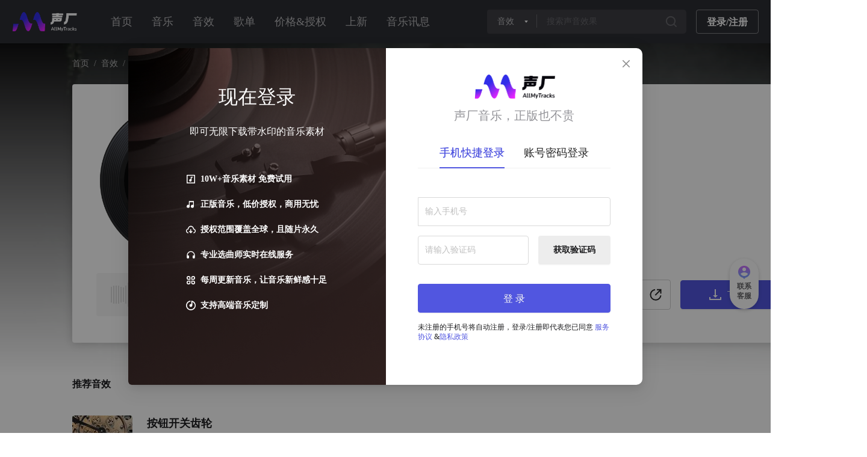

--- FILE ---
content_type: text/html; charset=utf-8
request_url: https://www.allmytracks.com/sound/detail/CC54ED1A8
body_size: 17357
content:
<!DOCTYPE html><html lang="cn"><head><meta charSet="utf-8"/><meta name="viewport" content="width=device-width"/><script>(function(w,d,s,l,i){w[l]=w[l]||[];w[l].push({&#x27;gtm.start&#x27;:
              new Date().getTime(),event:&#x27;gtm.js&#x27;});var f=d.getElementsByTagName(s)[0],
              j=d.createElement(s),dl=l!=&#x27;dataLayer&#x27;?&#x27;&amp;l=&#x27;+l:&#x27;&#x27;;j.async=true;j.src=
              &#x27;https://www.googletagmanager.com/gtm.js?id=&#x27;+i+dl;f.parentNode.insertBefore(j,f);
              })(window,document,&#x27;script&#x27;,&#x27;dataLayer&#x27;,&#x27;GTM-P6FWZFV5&#x27;);</script><script async="" src="https://www.googletagmanager.com/gtag/js?id=G-37GK8EXJG7"></script><script> window.dataLayer = window.dataLayer || [];
            function gtag(){dataLayer.push(arguments);}
            gtag(&#x27;js&#x27;, new Date());

            gtag(&#x27;config&#x27;, &#x27;G-37GK8EXJG7&#x27;);</script><script>var _hmt = _hmt || [];(function() {
              var hm = document.createElement(&quot;script&quot;);
              hm.src = &quot;https://hm.baidu.com/hm.js?40ba22da3197815a068c81671b846694&quot;;
              var s = document.getElementsByTagName(&quot;script&quot;)[0];
              s.parentNode.insertBefore(hm, s);
            })();</script><title>OH Glotch-商用版权音乐与罐头音乐素材库_背景音乐配乐_商用BGM - 声厂</title><meta property="og:title" content="OH Glotch-商用版权音乐与罐头音乐素材库_背景音乐配乐_商用BGM - 声厂"/><meta name="description" content="声厂曲库为您提供OH Glotch的音效素材"/><meta name="keywords" content="OH Glotch,"/><meta name="next-head-count" content="10"/><meta charSet="utf-8"/><meta property="og:image" content="/logoIcon.png"/><meta property="og:image:width" content="200"/><meta property="og:image:height" content="200"/><meta name="sogou_site_verification" content="aY62AuKU7p"/><meta name="360-site-verification" content="1fdfff58cc329c131333e7db37d020e1"/><script>
          var _hmt = _hmt || [];
          (function() {
            var hm = document.createElement("script");
            hm.src = "https://hm.baidu.com/hm.js?1838cf3d0870f1c837354e21860b09a6";
            var s = document.getElementsByTagName("script")[0]; 
            s.parentNode.insertBefore(hm, s);
          })();</script><link data-next-font="" rel="preconnect" href="/" crossorigin="anonymous"/><link rel="preload" href="https://web-dl.allmytracks.com/allmytracks/musicFactoryPro/0.9.22-prod-cn/cn/_next/static/css/3070f63e3e20dfbb.css" as="style"/><link rel="stylesheet" href="https://web-dl.allmytracks.com/allmytracks/musicFactoryPro/0.9.22-prod-cn/cn/_next/static/css/3070f63e3e20dfbb.css" data-n-g=""/><link rel="preload" href="https://web-dl.allmytracks.com/allmytracks/musicFactoryPro/0.9.22-prod-cn/cn/_next/static/css/bc6d0a341eb63720.css" as="style"/><link rel="stylesheet" href="https://web-dl.allmytracks.com/allmytracks/musicFactoryPro/0.9.22-prod-cn/cn/_next/static/css/bc6d0a341eb63720.css" data-n-p=""/><link rel="preload" href="https://web-dl.allmytracks.com/allmytracks/musicFactoryPro/0.9.22-prod-cn/cn/_next/static/css/a4e444d3e8cec239.css" as="style"/><link rel="stylesheet" href="https://web-dl.allmytracks.com/allmytracks/musicFactoryPro/0.9.22-prod-cn/cn/_next/static/css/a4e444d3e8cec239.css"/><link rel="preload" href="https://web-dl.allmytracks.com/allmytracks/musicFactoryPro/0.9.22-prod-cn/cn/_next/static/css/db7f41c3e176d7fe.css" as="style"/><link rel="stylesheet" href="https://web-dl.allmytracks.com/allmytracks/musicFactoryPro/0.9.22-prod-cn/cn/_next/static/css/db7f41c3e176d7fe.css"/><link rel="preload" href="https://web-dl.allmytracks.com/allmytracks/musicFactoryPro/0.9.22-prod-cn/cn/_next/static/css/ba1cc9ccc7337206.css" as="style"/><link rel="stylesheet" href="https://web-dl.allmytracks.com/allmytracks/musicFactoryPro/0.9.22-prod-cn/cn/_next/static/css/ba1cc9ccc7337206.css"/><link rel="preload" href="https://web-dl.allmytracks.com/allmytracks/musicFactoryPro/0.9.22-prod-cn/cn/_next/static/css/dd10657225a5535f.css" as="style"/><link rel="stylesheet" href="https://web-dl.allmytracks.com/allmytracks/musicFactoryPro/0.9.22-prod-cn/cn/_next/static/css/dd10657225a5535f.css"/><link rel="preload" href="https://web-dl.allmytracks.com/allmytracks/musicFactoryPro/0.9.22-prod-cn/cn/_next/static/css/2c414b8688672ee0.css" as="style"/><link rel="stylesheet" href="https://web-dl.allmytracks.com/allmytracks/musicFactoryPro/0.9.22-prod-cn/cn/_next/static/css/2c414b8688672ee0.css"/><link rel="preload" href="https://web-dl.allmytracks.com/allmytracks/musicFactoryPro/0.9.22-prod-cn/cn/_next/static/css/52aff910274a14b7.css" as="style"/><link rel="stylesheet" href="https://web-dl.allmytracks.com/allmytracks/musicFactoryPro/0.9.22-prod-cn/cn/_next/static/css/52aff910274a14b7.css"/><link rel="preload" href="https://web-dl.allmytracks.com/allmytracks/musicFactoryPro/0.9.22-prod-cn/cn/_next/static/css/df9c5e1a1ddcbbf0.css" as="style"/><link rel="stylesheet" href="https://web-dl.allmytracks.com/allmytracks/musicFactoryPro/0.9.22-prod-cn/cn/_next/static/css/df9c5e1a1ddcbbf0.css"/><noscript data-n-css=""></noscript><script defer="" nomodule="" src="https://web-dl.allmytracks.com/allmytracks/musicFactoryPro/0.9.22-prod-cn/cn/_next/static/chunks/polyfills-c67a75d1b6f99dc8.js"></script><script async="" type="text/javascript" src="https://o.alicdn.com/captcha-frontend/aliyunCaptcha/AliyunCaptcha.js" defer="" data-nscript="beforeInteractive"></script><script defer="" src="https://web-dl.allmytracks.com/allmytracks/musicFactoryPro/0.9.22-prod-cn/cn/_next/static/chunks/1266.68f5c6ef3a8a322f.js"></script><script defer="" src="https://web-dl.allmytracks.com/allmytracks/musicFactoryPro/0.9.22-prod-cn/cn/_next/static/chunks/3576.23ec49a81055a4b4.js"></script><script defer="" src="https://web-dl.allmytracks.com/allmytracks/musicFactoryPro/0.9.22-prod-cn/cn/_next/static/chunks/1562.4a78448bf252fdf5.js"></script><script defer="" src="https://web-dl.allmytracks.com/allmytracks/musicFactoryPro/0.9.22-prod-cn/cn/_next/static/chunks/1770.939ba48838a561e4.js"></script><script defer="" src="https://web-dl.allmytracks.com/allmytracks/musicFactoryPro/0.9.22-prod-cn/cn/_next/static/chunks/5675.fcb1bf8cc7f1a475.js"></script><script defer="" src="https://web-dl.allmytracks.com/allmytracks/musicFactoryPro/0.9.22-prod-cn/cn/_next/static/chunks/1664.c6b84d943318d9b5.js"></script><script defer="" src="https://web-dl.allmytracks.com/allmytracks/musicFactoryPro/0.9.22-prod-cn/cn/_next/static/chunks/7737.0fc4297f679972c1.js"></script><script defer="" src="https://web-dl.allmytracks.com/allmytracks/musicFactoryPro/0.9.22-prod-cn/cn/_next/static/chunks/3162.374591815d630367.js"></script><script defer="" src="https://web-dl.allmytracks.com/allmytracks/musicFactoryPro/0.9.22-prod-cn/cn/_next/static/chunks/722.84dcc5fe2381699b.js"></script><script defer="" src="https://web-dl.allmytracks.com/allmytracks/musicFactoryPro/0.9.22-prod-cn/cn/_next/static/chunks/54.119f01033d963371.js"></script><script defer="" src="https://web-dl.allmytracks.com/allmytracks/musicFactoryPro/0.9.22-prod-cn/cn/_next/static/chunks/4277.fe53632e8b351419.js"></script><script defer="" src="https://web-dl.allmytracks.com/allmytracks/musicFactoryPro/0.9.22-prod-cn/cn/_next/static/chunks/4048.7c50a2eb00a7819d.js"></script><script defer="" src="https://web-dl.allmytracks.com/allmytracks/musicFactoryPro/0.9.22-prod-cn/cn/_next/static/chunks/4598.d76df120fcf9d539.js"></script><script defer="" src="https://web-dl.allmytracks.com/allmytracks/musicFactoryPro/0.9.22-prod-cn/cn/_next/static/chunks/378.dca45f978b33878d.js"></script><script defer="" src="https://web-dl.allmytracks.com/allmytracks/musicFactoryPro/0.9.22-prod-cn/cn/_next/static/chunks/9423.e45efc0e8f97ea36.js"></script><script defer="" src="https://web-dl.allmytracks.com/allmytracks/musicFactoryPro/0.9.22-prod-cn/cn/_next/static/chunks/6185.c750f16681a97abb.js"></script><script defer="" src="https://web-dl.allmytracks.com/allmytracks/musicFactoryPro/0.9.22-prod-cn/cn/_next/static/chunks/730.e83d087da8ef5e98.js"></script><script src="https://web-dl.allmytracks.com/allmytracks/musicFactoryPro/0.9.22-prod-cn/cn/_next/static/chunks/main-64ed7f5f55e66f9b.js" defer=""></script><script src="https://web-dl.allmytracks.com/allmytracks/musicFactoryPro/0.9.22-prod-cn/cn/_next/static/chunks/pages/_app-d98dc83c35ac1443.js" defer=""></script><script src="https://web-dl.allmytracks.com/allmytracks/musicFactoryPro/0.9.22-prod-cn/cn/_next/static/chunks/pages/sound/detail/%5Bid%5D-d3bd3911e67c93ac.js" defer=""></script><script src="https://web-dl.allmytracks.com/allmytracks/musicFactoryPro/0.9.22-prod-cn/cn/_next/static/MO75s8zevC5cbUEAERCsQ/_buildManifest.js" defer=""></script><script src="https://web-dl.allmytracks.com/allmytracks/musicFactoryPro/0.9.22-prod-cn/cn/_next/static/MO75s8zevC5cbUEAERCsQ/_ssgManifest.js" defer=""></script></head><body style="font-family:PingFangSC-Regular, PingFang SC, PingFangSC-Medium;width:100%"><div><img style="height:0;width:0;overflow:hidden;display:block" src="/logoIcon.png" alt="加载失败"/></div><div id="__next"><noscript><iframe src="https://www.googletagmanager.com/ns.html?id=GTM-P6FWZFV5" height="0" width="0" style="display:none;visibility:hidden"></iframe></noscript><div class="layout_wrap__EtAaY"><header class="header-nav_wrap__aaP20 header-nav_dark__dIs5b"><div class="header-nav_inner__8YOUD"><img alt="" title="声厂音乐，正版也不贵" width="108" height="32" decoding="async" data-nimg="1" style="color:transparent" src="[data-uri]"/><ul class="ant-menu-overflow ant-menu ant-menu-root ant-menu-horizontal ant-menu-light header-nav_navbar__hdt1M" role="menu" tabindex="0" data-menu-list="true"><li class="ant-menu-overflow-item ant-menu-item ant-menu-item-only-child" style="opacity:1;order:0" role="menuitem" tabindex="-1"><span class="ant-menu-title-content"><a href="/">首页</a></span></li><li class="ant-menu-overflow-item ant-menu-item ant-menu-item-only-child" style="opacity:1;order:1" role="menuitem" tabindex="-1"><span class="ant-menu-title-content"><a href="/music">音乐</a></span></li><li class="ant-menu-overflow-item ant-menu-item ant-menu-item-only-child" style="opacity:1;order:2" role="menuitem" tabindex="-1"><span class="ant-menu-title-content"><a href="/sound">音效</a></span></li><li class="ant-menu-overflow-item ant-menu-item ant-menu-item-only-child" style="opacity:1;order:3" role="menuitem" tabindex="-1"><span class="ant-menu-title-content"><a href="/official-recommand-playList">歌单</a></span></li><li class="ant-menu-overflow-item ant-menu-item ant-menu-item-only-child" style="opacity:1;order:4" role="menuitem" tabindex="-1"><span class="ant-menu-title-content"><div style="position:relative"><a href="/price">价格&amp;授权</a></div></span></li><li class="ant-menu-overflow-item ant-menu-item ant-menu-item-only-child" style="opacity:1;order:5" role="menuitem" tabindex="-1"><span class="ant-menu-title-content"><a href="/latest">上新</a></span></li><li class="ant-menu-overflow-item ant-menu-item ant-menu-item-only-child" style="opacity:1;order:6" role="menuitem" tabindex="-1"><span class="ant-menu-title-content"><a href="/music-message">音乐讯息</a></span></li><li class="ant-menu-overflow-item ant-menu-overflow-item-rest ant-menu-submenu ant-menu-submenu-horizontal" style="opacity:0;height:0;overflow-y:hidden;order:9007199254740991;pointer-events:none;position:absolute" aria-hidden="true" role="none"><div role="menuitem" class="ant-menu-submenu-title" tabindex="-1" aria-expanded="false" aria-haspopup="true"><span role="img" aria-label="ellipsis" class="anticon anticon-ellipsis"><svg viewBox="64 64 896 896" focusable="false" data-icon="ellipsis" width="1em" height="1em" fill="currentColor" aria-hidden="true"><path d="M176 511a56 56 0 10112 0 56 56 0 10-112 0zm280 0a56 56 0 10112 0 56 56 0 10-112 0zm280 0a56 56 0 10112 0 56 56 0 10-112 0z"></path></svg></span><i class="ant-menu-submenu-arrow"></i></div></li></ul><div style="display:none" aria-hidden="true"></div><div class="header-nav_navbar-right__u8ITa"><span class="ant-input-group header-nav_input-search__cWZTA header-nav_dark__dIs5b search-input_middle-size__pkcw0 search-input_content__nwpz4"><div class="ant-select ant-select-borderless select-nav_select__u6T84 select-nav_select-type-large__iDQ0p ant-select-single ant-select-show-arrow"><div class="ant-select-selector"><span class="ant-select-selection-search"><input type="search" autoComplete="off" class="ant-select-selection-search-input" role="combobox" aria-haspopup="listbox" aria-owns="undefined_list" aria-autocomplete="list" aria-controls="undefined_list" aria-activedescendant="undefined_list_0" readonly="" unselectable="on" style="opacity:0" value=""/></span><span class="ant-select-selection-item" title="音乐">音乐</span></div><span class="ant-select-arrow" style="user-select:none;-webkit-user-select:none" unselectable="on" aria-hidden="true"><span role="img" style="pointer-events:none" class="anticon"><svg width="1em" height="1em" fill="currentColor" aria-hidden="true" focusable="false" class=""><use xlink:href="#icon-below"></use></svg></span></span></div><div class="ant-divider ant-divider-vertical search-input_divider__oB3vj" role="separator"></div><span class="ant-input-affix-wrapper ant-input-affix-wrapper-borderless"><input placeholder="搜索场景/风格/情绪/流派/乐器......" class="ant-input ant-input-borderless" type="text" value=""/><span class="ant-input-suffix"><span class="ant-input-clear-icon ant-input-clear-icon-hidden" role="button" tabindex="-1"><span role="img" aria-label="close-circle" class="anticon anticon-close-circle"><svg fill-rule="evenodd" viewBox="64 64 896 896" focusable="false" data-icon="close-circle" width="1em" height="1em" fill="currentColor" aria-hidden="true"><path d="M512 64c247.4 0 448 200.6 448 448S759.4 960 512 960 64 759.4 64 512 264.6 64 512 64zm127.98 274.82h-.04l-.08.06L512 466.75 384.14 338.88c-.04-.05-.06-.06-.08-.06a.12.12 0 00-.07 0c-.03 0-.05.01-.09.05l-45.02 45.02a.2.2 0 00-.05.09.12.12 0 000 .07v.02a.27.27 0 00.06.06L466.75 512 338.88 639.86c-.05.04-.06.06-.06.08a.12.12 0 000 .07c0 .03.01.05.05.09l45.02 45.02a.2.2 0 00.09.05.12.12 0 00.07 0c.02 0 .04-.01.08-.05L512 557.25l127.86 127.87c.04.04.06.05.08.05a.12.12 0 00.07 0c.03 0 .05-.01.09-.05l45.02-45.02a.2.2 0 00.05-.09.12.12 0 000-.07v-.02a.27.27 0 00-.05-.06L557.25 512l127.87-127.86c.04-.04.05-.06.05-.08a.12.12 0 000-.07c0-.03-.01-.05-.05-.09l-45.02-45.02a.2.2 0 00-.09-.05.12.12 0 00-.07 0z"></path></svg></span></span></span></span><span role="img" style="font-size:22px" tabindex="-1" class="anticon icon-font_icon-type-grey__e4uYN search-input_icon-search__3hmWU"><svg width="1em" height="1em" fill="currentColor" aria-hidden="true" focusable="false" class=""><use xlink:href="#icon-search"></use></svg></span></span><button type="button" class="ant-btn ant-btn-text header-nav_login-to-register___rfVh"><span>登录/注册</span></button></div></div></header><div class="detail_main__DyEYe"><header class="detail_header__zzq0d" style="background-image:url(https://xiaohi-dl.xingzheai.cn/artwork/cover/source/CC54ED1A8.jpg?auth_key=1768996877-0-0-076c3098884a7223d467a27bf9904269)"><div class="detail_header-content__CpPZa"><h4 class="detail_title__qJ15Y"><nav class="nav-header_nav-title__CAxf0"><span>首页</span><span>音效</span><span>OH Glotch</span></nav></h4><div class="play-box_playbox__CKV_Q"><div class="play-box_content__d_yjt"><div class="play-box_cd__y_u1Z"><div class="play-box_audio__SJ_ZO player_left-audio__ntuG5" style="width:181px;height:181px"><div class="player_cover-img__ee9XO"></div><div class="player_mask__vzA_v" id="img-mask"><span role="img" style="font-size:28px" class="anticon icon-font_icon-type-white__vs9Ex"><svg width="1em" height="1em" fill="currentColor" aria-hidden="true" focusable="false" class=""><use xlink:href="#icon-play"></use></svg></span></div></div><img class="play-box_cd-line__52ns4" src="https://web-dl.allmytracks.com/allmytracks/musicFactoryPro/0.9.22-prod-cn/cn/_next/static/images/cd-line-72c9107882c31ce50f12776b34d3d4fa.png" alt=""/></div><div class="play-box_info__94fG5"><div class="play-box_title__Ol84i"><div class="ant-space ant-space-horizontal ant-space-align-center"><div class="ant-space-item" style="margin-right:8px">OH Glotch</div><div class="ant-space-item"><span class="ant-tag play-box_tag__qzqA_">ID:<!-- -->CC54ED1A8</span></div></div></div><div class="play-box_singer___bxCc"></div><div class="play-box_record__Bcd8C"><span>3<!-- --> <!-- -->收藏</span><span>1<!-- --> <!-- -->下载</span><span>0<!-- --> <!-- -->授权</span><span class="play-box_divider__HKfqn">|</span><span>BPM<!-- -->：<!-- -->60</span></div><div class="play-box_tag-list__8wsTL"><span class="">编曲采样</span><div class="tag-list_tag-list-box__ETod6"></div></div></div></div><div class="play-box_footer__GtCdn"><div class="play-box_stack-bar__KNmmt"><div class="wave-container_wave-container__nysRK play-box_wave-bar__UWdmk"><div class="wave_wave__jFYj1" style="cursor:pointer"><div class="wave_wave-inner__CL2tN"><div class="wave_wave-inner-container__pOMU2"><canvas class="wave_wave-canvas__yarWN" style="width:0"></canvas><div class="wave_wave-layer__hLb4l wave_wave-layer-none__8NwL2" style="width:0"><canvas class="wave_wave-canvas__yarWN" style="width:0"></canvas></div></div></div></div><div class="wave-play-time"><span class="time-value">00:00</span>/<span class="time-value">00:00</span></div><div class="bpm">BPM:60</div></div></div><div class="play-box_options__kEgr4"><span role="img" tabindex="-1" class="anticon"><svg width="1em" height="1em" fill="currentColor" aria-hidden="true" focusable="false" class=""><use xlink:href="#icon-trial"></use></svg></span><span role="img" tabindex="-1" class="anticon icon-font_icon-type-default__NiAlr"><svg width="1em" height="1em" fill="currentColor" aria-hidden="true" focusable="false" class=""><use xlink:href="#icon-collect"></use></svg></span><span role="img" tabindex="-1" class="anticon"><svg width="1em" height="1em" fill="currentColor" aria-hidden="true" focusable="false" class=""><use xlink:href="#icon-share"></use></svg></span><button type="button" class="ant-btn ant-btn-primary"><span role="img" style="font-size:24px" class="anticon icon-font_icon-type-white__vs9Ex"><svg width="1em" height="1em" fill="currentColor" aria-hidden="true" focusable="false" class=""><use xlink:href="#icon-download"></use></svg></span><span>下载</span></button></div></div></div></div><div class="detail_header-mask__Pp6LX"></div></header><div class="detail_content__DrmyL"><div class="detail_list__p_I03"><h4>推荐音效<!-- --> </h4><div class="track-list_list__38rQV"></div></div></div></div><div class="seo-desc"><div>声厂曲库为您提供OH Glotch的音效素材<p>声厂为创作者提供正版音乐素材和工具的版权交易平台，声厂音乐，正版还不贵。</p></div></div><footer class="footer-nav_wrap__cji_K"><div class="footer-nav_inner__xjT45"><div class="footer-nav_footer-box__TMYls" style="margin-bottom:40px"><div class="footer-nav_left-logo__8gwGC"><img alt="" width="162" height="48" decoding="async" data-nimg="1" style="color:transparent" src="[data-uri]"/><p>成都声厂科技有限公司</p></div><ul class="footer-nav_footer-nav__USvws"><li class="footer-nav_no__f46D6">栏目</li><li class="footer-nav_no__f46D6">服务条款</li><li class="footer-nav_no__f46D6">帮助信息</li><li class="footer-nav_no__f46D6">商务咨询</li><li><a href="/music-message">音乐讯息</a></li><li><a href="/about/user">网站协议</a></li><li><a href="/about/us">关于我们</a></li><li class="footer-nav_phone__sPMTT"><img alt="加载失败" width="24" height="24" decoding="async" data-nimg="1" style="color:transparent" src="[data-uri]"/>13550149147</li><li></li><li><a href="/about/privacy">隐私权政策</a></li><li><a href="/about/question">常见问题</a></li><li></li><li></li></ul></div><div><div><div class="footer-nav_link-wrap-tab__9Fezq"><div class="footer-nav_active__PZTTV">友情链接</div><div class="">热门推荐</div><div class="">最近更新</div></div><div class="footer-nav_link-wrap-content__w7C6B"><div> <!-- -->创客贴</div></div></div></div><div class="footer-nav_copyright__PfuMe">Copyright © 2023. All Rights Reserved |<!-- --> <a href="http://beian.miit.gov.cn/" target="_blank">蜀ICP备2023003707号-1</a>|<!-- --> <a href="/assets/NCBL.jpg" target="_blank">网络文化经营许可证 川网文<!-- -->2023<!-- -->3173-222号</a> <!-- -->|<!-- --> <a href="/assets/PERMIT.jpg" target="_blank">增值电信业务经营许可证：川B2-20231375</a> <!-- -->|<!-- --> <a href="https://beian.mps.gov.cn/#/query/webSearch" target="_blank" class="footer-nav_beian__Kcq0c"><img src="[data-uri]" alt="图标" style="width:14px;height:14px;margin-right:4px"/>川公网安备51019002005923号</a></div></div></footer></div></div><script id="__NEXT_DATA__" type="application/json">{"props":{"pageProps":{"activityShow":false,"appProp":"/sound/detail/CC54ED1A8","lang":"cn","data":{"amtc":"CC54ED1A8","name":"OH Glotch","bpm":60,"duration":2,"durationDesc":"00:02","coverUrl":"/artwork/cover/source/CC54ED1A8.jpg","tags":[{"id":6,"pid":1,"name":"编曲采样","sort":0,"child":[]}],"showTags":null,"tagsTree":[{"id":6,"pid":1,"name":"编曲采样","sort":0,"child":[]}],"composerName":"hi","poetName":"","performerName":"","makerName":"hi","arrangerName":"hi","scenes":[],"cases":[],"type":2,"typeDesc":"音效","fileUrl":"/watermark/sound/mp3_320/CC54ED1A8.mp3","waveUrl":"/wave/CC54ED1A8.json","listenCount":176,"authCount":0,"favorCount":3,"downCount":1,"manageStatus":1,"freeType":1},"resList":{"searchId":"766A3819628DEE0B8F859FC1A4B36215","total":1000,"page":1,"isRecommend":false,"trackList":[{"amtc":"C6E240DD8","name":"Clap HouseGen7","bpm":60,"duration":1,"durationDesc":"00:01","coverUrl":"/artwork/cover/100/C6E240DD8.jpg","tags":[{"id":6,"pid":1,"name":"编曲采样","sort":0,"child":[]}],"showTags":[{"id":6,"pid":1,"name":"编曲采样","sort":0,"child":[]}],"tagsTree":[{"id":6,"pid":1,"name":"编曲采样","sort":0,"child":[]}],"composerName":"hi","poetName":"","performerName":"","makerName":"hi","arrangerName":"hi","scenes":[],"cases":[],"type":2,"typeDesc":"音效","fileUrl":"/watermark/sound/mp3_320/C6E240DD8.mp3","waveUrl":"/wave/C6E240DD8.json","listenCount":292,"authCount":2,"favorCount":1,"downCount":20,"manageStatus":1,"freeType":1,"searchId":"766A3819628DEE0B8F859FC1A4B36215"},{"amtc":"C5BE6DBC9","name":"Clap HouseGen10","bpm":60,"duration":1,"durationDesc":"00:01","coverUrl":"/artwork/cover/100/C5BE6DBC9.jpg","tags":[{"id":6,"pid":1,"name":"编曲采样","sort":0,"child":[]}],"showTags":[{"id":6,"pid":1,"name":"编曲采样","sort":0,"child":[]}],"tagsTree":[{"id":6,"pid":1,"name":"编曲采样","sort":0,"child":[]}],"composerName":"hi","poetName":"","performerName":"","makerName":"hi","arrangerName":"hi","scenes":[],"cases":[],"type":2,"typeDesc":"音效","fileUrl":"/watermark/sound/mp3_320/C5BE6DBC9.mp3","waveUrl":"/wave/C5BE6DBC9.json","listenCount":45,"authCount":1,"favorCount":0,"downCount":2,"manageStatus":1,"freeType":1,"searchId":"766A3819628DEE0B8F859FC1A4B36215"},{"amtc":"C342F61E5","name":"Clap HouseGen11","bpm":60,"duration":1,"durationDesc":"00:01","coverUrl":"/artwork/cover/100/C342F61E5.jpg","tags":[{"id":6,"pid":1,"name":"编曲采样","sort":0,"child":[]}],"showTags":[{"id":6,"pid":1,"name":"编曲采样","sort":0,"child":[]}],"tagsTree":[{"id":6,"pid":1,"name":"编曲采样","sort":0,"child":[]}],"composerName":"hi","poetName":"","performerName":"","makerName":"hi","arrangerName":"hi","scenes":[],"cases":[],"type":2,"typeDesc":"音效","fileUrl":"/watermark/sound/mp3_320/C342F61E5.mp3","waveUrl":"/wave/C342F61E5.json","listenCount":962,"authCount":8,"favorCount":4,"downCount":62,"manageStatus":1,"freeType":1,"searchId":"766A3819628DEE0B8F859FC1A4B36215"},{"amtc":"C30DE3ADA","name":"Clap HouseGen4","bpm":60,"duration":1,"durationDesc":"00:01","coverUrl":"/artwork/cover/100/C30DE3ADA.jpg","tags":[{"id":6,"pid":1,"name":"编曲采样","sort":0,"child":[]}],"showTags":[{"id":6,"pid":1,"name":"编曲采样","sort":0,"child":[]}],"tagsTree":[{"id":6,"pid":1,"name":"编曲采样","sort":0,"child":[]}],"composerName":"hi","poetName":"","performerName":"","makerName":"hi","arrangerName":"hi","scenes":[],"cases":[],"type":2,"typeDesc":"音效","fileUrl":"/watermark/sound/mp3_320/C30DE3ADA.mp3","waveUrl":"/wave/C30DE3ADA.json","listenCount":751,"authCount":4,"favorCount":6,"downCount":14,"manageStatus":1,"freeType":1,"searchId":"766A3819628DEE0B8F859FC1A4B36215"},{"amtc":"C48CEA3C4","name":"Clap HouseGen5","bpm":60,"duration":1,"durationDesc":"00:01","coverUrl":"/artwork/cover/100/C48CEA3C4.jpg","tags":[{"id":6,"pid":1,"name":"编曲采样","sort":0,"child":[]}],"showTags":[{"id":6,"pid":1,"name":"编曲采样","sort":0,"child":[]}],"tagsTree":[{"id":6,"pid":1,"name":"编曲采样","sort":0,"child":[]}],"composerName":"hi","poetName":"","performerName":"","makerName":"hi","arrangerName":"hi","scenes":[],"cases":[],"type":2,"typeDesc":"音效","fileUrl":"/watermark/sound/mp3_320/C48CEA3C4.mp3","waveUrl":"/wave/C48CEA3C4.json","listenCount":634,"authCount":1,"favorCount":11,"downCount":4,"manageStatus":1,"freeType":1,"searchId":"766A3819628DEE0B8F859FC1A4B36215"},{"amtc":"CF08F7A45","name":"Clap Fracture2","bpm":60,"duration":1,"durationDesc":"00:01","coverUrl":"/artwork/cover/100/CF08F7A45.jpg","tags":[{"id":6,"pid":1,"name":"编曲采样","sort":0,"child":[]}],"showTags":[{"id":6,"pid":1,"name":"编曲采样","sort":0,"child":[]}],"tagsTree":[{"id":6,"pid":1,"name":"编曲采样","sort":0,"child":[]}],"composerName":"hi","poetName":"","performerName":"","makerName":"hi","arrangerName":"hi","scenes":[],"cases":[],"type":2,"typeDesc":"音效","fileUrl":"/watermark/sound/mp3_320/CF08F7A45.mp3","waveUrl":"/wave/CF08F7A45.json","listenCount":860,"authCount":29,"favorCount":15,"downCount":60,"manageStatus":1,"freeType":1,"searchId":"766A3819628DEE0B8F859FC1A4B36215"},{"amtc":"C4DCB6899","name":"Clap Fracture3","bpm":60,"duration":1,"durationDesc":"00:01","coverUrl":"/artwork/cover/100/C4DCB6899.jpg","tags":[{"id":6,"pid":1,"name":"编曲采样","sort":0,"child":[]}],"showTags":[{"id":6,"pid":1,"name":"编曲采样","sort":0,"child":[]}],"tagsTree":[{"id":6,"pid":1,"name":"编曲采样","sort":0,"child":[]}],"composerName":"hi","poetName":"","performerName":"","makerName":"hi","arrangerName":"hi","scenes":[],"cases":[],"type":2,"typeDesc":"音效","fileUrl":"/watermark/sound/mp3_320/C4DCB6899.mp3","waveUrl":"/wave/C4DCB6899.json","listenCount":16,"authCount":0,"favorCount":0,"downCount":1,"manageStatus":1,"freeType":1,"searchId":"766A3819628DEE0B8F859FC1A4B36215"},{"amtc":"C3F66A6FF","name":"Clap Grv3","bpm":60,"duration":1,"durationDesc":"00:01","coverUrl":"/artwork/cover/100/C3F66A6FF.jpg","tags":[{"id":6,"pid":1,"name":"编曲采样","sort":0,"child":[]}],"showTags":[{"id":6,"pid":1,"name":"编曲采样","sort":0,"child":[]}],"tagsTree":[{"id":6,"pid":1,"name":"编曲采样","sort":0,"child":[]}],"composerName":"hi","poetName":"","performerName":"","makerName":"hi","arrangerName":"hi","scenes":[],"cases":[],"type":2,"typeDesc":"音效","fileUrl":"/watermark/sound/mp3_320/C3F66A6FF.mp3","waveUrl":"/wave/C3F66A6FF.json","listenCount":313,"authCount":3,"favorCount":6,"downCount":7,"manageStatus":1,"freeType":1,"searchId":"766A3819628DEE0B8F859FC1A4B36215"},{"amtc":"C802192E2","name":"Crash 707","bpm":60,"duration":4,"durationDesc":"00:04","coverUrl":"/artwork/cover/100/C802192E2.jpg","tags":[{"id":6,"pid":1,"name":"编曲采样","sort":0,"child":[]}],"showTags":[{"id":6,"pid":1,"name":"编曲采样","sort":0,"child":[]}],"tagsTree":[{"id":6,"pid":1,"name":"编曲采样","sort":0,"child":[]}],"composerName":"hi","poetName":"","performerName":"","makerName":"hi","arrangerName":"hi","scenes":[],"cases":[],"type":2,"typeDesc":"音效","fileUrl":"/watermark/sound/mp3_320/C802192E2.mp3","waveUrl":"/wave/C802192E2.json","listenCount":974,"authCount":16,"favorCount":1,"downCount":59,"manageStatus":1,"freeType":1,"searchId":"766A3819628DEE0B8F859FC1A4B36215"},{"amtc":"CA5ADD36C","name":"CH Clank","bpm":60,"duration":2,"durationDesc":"00:02","coverUrl":"/artwork/cover/100/CA5ADD36C.jpg","tags":[{"id":6,"pid":1,"name":"编曲采样","sort":0,"child":[]}],"showTags":[{"id":6,"pid":1,"name":"编曲采样","sort":0,"child":[]}],"tagsTree":[{"id":6,"pid":1,"name":"编曲采样","sort":0,"child":[]}],"composerName":"hi","poetName":"","performerName":"","makerName":"hi","arrangerName":"hi","scenes":[],"cases":[],"type":2,"typeDesc":"音效","fileUrl":"/watermark/sound/mp3_320/CA5ADD36C.mp3","waveUrl":"/wave/CA5ADD36C.json","listenCount":961,"authCount":8,"favorCount":7,"downCount":61,"manageStatus":1,"freeType":1,"searchId":"766A3819628DEE0B8F859FC1A4B36215"}]},"_nextI18Next":{"initialI18nStore":{"cn":{"common":{"h1":"A simple example","change-locale":"Change locale to \"{{changeTo}}\"","to-second-page":"To second page","error-with-status":"A {{statusCode}} error occurred on server","error-without-status":"An error occurred on the server","search":"搜索","hotSearch":"热搜","home":"首页","music":"音乐","track":"音乐","sound":"音效","songList":"歌单","SFX":"音效","price":"价格\u0026授权","new":"上新","slogan":"声厂音乐，正版也不贵","contact":"联系我们","ai_switch":"AI开关","authModal":{"captchaError":"图形码错误","loginSuccess":"登录成功","phonePlaceholder":"请填写正确的手机号","sendMsg":"短信验证码已发送，注意查收","moreDownload":"无限下载带水印的音乐和素材","moreMusic":"10W+的优质音乐素材","legalMusic":"正版音乐，超高性价比，月最低只需16.58元","supportDesign":"支持高端音乐定制","updateWeek":"每周更新音乐，让音乐新鲜感十足","loginAndRegister":"手机号登录/注册","enterMobile":"请输入手机号","enterPlace":"输入手机号","codePlace":"请输入图形码","pEnterVCode":"请输入验证码","enterCode":"输入图形码","getCode":"获取验证码","getAgain":"S 再次获取","loginRegistBtn":"登录/注册","loginBtn":"登录","agree":"未注册的手机号将自动注册，登录/注册即代表您已同意","phoneQuickLogin":"手机快捷登录","phonePassLogin":"账号密码登录","setPassword":"设置登录密码","resetPassword":"密码重置","phoneRegist":"手机号注册","agreeOfAccountLogin":"登录或注册即代表您同意并接收","pEnterPassword":"请输入密码","forgetPassword":"忘记密码？","registHint":"没有账号?","regist":"去注册","pEnterNewPassword":"设置登录密码(数字+字母, 6-20位)","pEnterNewPasswordVerify":"请再次输入密码","pNewPasswordNotMatch":"两次密码输入不一致","e_PasswordFormatWrong":"密码必须同时包含字母和数字，请检查输入","e_PasswordLengthWrong":"密码长度必须在6-20位之间","e_PasswordNotSame":"两次密码输入不一致","subbmitBtn":"提交","registBtn":"注册","backToLoginFromRegist":"已有账号? 返回登录","backToLogin":"返回登录","registSuccess":"注册成功","changePassword":"修改登录密码","newPassword":"新密码","confirmPassword":"确认密码","resetPasswordSuccess":"密码修改成功","setpasswordHint":"我们已为您创建新的平台账号 \n这是您的第一次登录，请完善登录密码","comfirmPasswordBtn":"立即设置登录密码","cancelSetPasswordBtn":"暂不设置，跳过","setPasswordSuccess":"密码设置成功","END":"END"},"footer":{"company":"成都声厂科技有限公司","serviceTips":"服务条款","column":"栏目","musicMessage":"音乐讯息","help":"帮助信息","bussiness":"商务咨询","web":"网站协议","about":"关于我们"},"headerNav":{"logoutSuccess":"退出成功","logout":"退出登录"},"loadError":"加载失败","myVIP":"我的VIP","info":"我的VIP","myCollect":"我的收藏","myDownloads":"我的下载","myAuth":"我的授权","myOrders":"我的订单","privacyPolicy":"隐私权政策","userService":"用户协议","memberService":"会员服务协议","qsOften":"常见问题","service":"服务协议","privacy":"隐私政策","playlist":"播放列表","try":"试用","cancelCollect":"取消收藏","okLike":"收藏成功","hasCollect":"已收藏","collect":"收藏","share":"分享","volume":"音量","download":"下载","durationDesc":"总时长","downloadSucess":"下载成功","downloadError":"下载失败,请稍后重试","scanAddCare":"微信扫码,添加客服","askCareHelp":"联系客服","searchMusicInput":"搜索场景/风格/情绪/流派/乐器......","searchSoundInput":"搜索声音效果","defaultTitle":"商用版权音乐与罐头音乐素材库_背景音乐配乐_商用BGM - 声厂","musicDetailTitle":"正版背景音乐素材下载-声厂","auth":"授权","authMusic":"授权音乐","playCount":"播放全部{{count}}首","playAll":"播放全部","playPause":"暂停播放","playResume":"继续播放","playSimilar":"听相似","nextStep":"下一步","confirm":"确定","update":"确定","yes":"确认","no":"取消","submit":"提交","RMB":"元","downloading":"正在下载中，请稍后","linkOk":"链接复制成功","joinMember":"加入会员","notDownloadTip":"你还不是会员，暂时不能下载高清无水印音乐","joinCanDownload":"加入会员，即可下载高清无水印音乐","netError":"网络请求失败，请检查网络后重试","buySuccess":"购买完成","goDownload":"去下载音乐","successRecommend":"推荐音乐","recommendPlayList":"推荐歌单","joinedSuccess":"你已成为{{type}}，快去找寻下载高清无水印的音乐，创造自己的作品吧","playListTotal":"全部{{total}}首","seoMetaMessage":"这是一首适用于{{scence}}的背景音乐。营造了{{emotion}}的情绪，主要由{{instrumental}}演奏，属于{{school}}。","seoSoundMessage":"声厂曲库为您提供{{name}}的音效素材","copiedSuccess":"复制ID成功","noData":"暂无数据","takedown":"已下架","takedownDesc":"此歌曲已下架","title":{"music":"正版版权音乐_背景音乐下载_配乐音效免费试听下载 - 声厂","sound":"音效素材网站_音效下载_配乐音效免费试听下载 - 声厂","price":"音乐授权价格介绍_正版商用音乐版权 - 声厂","latest":"最新授权音乐_正版商用音乐版权_正版音乐素材库 - 声厂","personal":"个人中心-正版商用音乐版权-声厂","about":"关于我们-正版商用音乐版权-声厂"},"article":{"author":"作者","releaseTime":"发布时间","share":"分享","url":"本文地址","keywords":"相关热词","notice":"版权声明","recommendations":"相关推荐","copyLink":"复制链接","copySuccess":"复制成功","aboutArticle":"关于“{{name}}”的全部文章","musicTitle":"音乐讯息","musicDetail":"声厂音乐，正版还不贵","articleNofound":"文章不见了","browse":"浏览其他文章~","shareWx":"分享到微信朋友圈"}},"music":{"hot-search":"热搜","error-1":"您选择的标签数已到达上限","time":"时长","no-found":"没有找到相关音乐/音效","change-key":"换个关键词试试","recommend-info":"以下是为您推荐的","scene":"场景","selected-labels":"已选标签","clear-selected-labels":"清除已选标签","bpm":"BPM","relayConnect":"按相关度","relayTime":"按上架时间","relayDownload":"按下载次数","comprehensive-recommendation":"综合推荐","latest-priority":"最新优先","BPM-descending":"BPM降序","BPM-ascending":"BPM升序","descending-duration":"时长降序","ascending-duration":"时长升序","authorization-cases":"授权案例","similar-music":"相似音乐","recommended-sound":"推荐音效","pleaseEntrer":"请输入"}}},"initialLocale":"cn","ns":["common","music"],"userConfig":{"i18n":{"defaultLocale":"cn","locales":["default","en","cn"],"localeDetection":false},"defaultNS":"common","ns":["common","home","music","personal-center","price","latest","about"],"localePath":"/app/assets/locales","default":{"i18n":{"defaultLocale":"cn","locales":["default","en","cn"],"localeDetection":false},"defaultNS":"common","ns":["common","home","music","personal-center","price","latest","about"],"localePath":"/app/assets/locales"}}}},"__N_SSP":true},"page":"/sound/detail/[id]","query":{"id":"CC54ED1A8"},"buildId":"MO75s8zevC5cbUEAERCsQ","assetPrefix":"https://web-dl.allmytracks.com/allmytracks/musicFactoryPro/0.9.22-prod-cn/cn","isFallback":false,"dynamicIds":[31266,23576,10030,64277,70378,56185,23162,90730,84268],"gssp":true,"appGip":true,"locale":"cn","locales":["cn","default","en"],"defaultLocale":"cn","scriptLoader":[]}</script></body></html>

--- FILE ---
content_type: text/css
request_url: https://web-dl.allmytracks.com/allmytracks/musicFactoryPro/0.9.22-prod-cn/cn/_next/static/css/3070f63e3e20dfbb.css
body_size: 75603
content:
[class^=ant-]::-ms-clear,
[class*= ant-]::-ms-clear,
[class^=ant-] input::-ms-clear,
[class*= ant-] input::-ms-clear,
[class^=ant-] input::-ms-reveal,
[class*= ant-] input::-ms-reveal {
  display: none;
}
/* stylelint-disable property-no-vendor-prefix, at-rule-no-vendor-prefix */
html,
body {
  width: 100%;
  height: 100%;
}
input::-ms-clear,
input::-ms-reveal {
  display: none;
}
*,
*::before,
*::after {
  box-sizing: border-box;
}
html {
  font-family: sans-serif;
  line-height: 1.15;
  -webkit-text-size-adjust: 100%;
  -ms-text-size-adjust: 100%;
  -ms-overflow-style: scrollbar;
  -webkit-tap-highlight-color: rgba(0, 0, 0, 0);
}
body {
  margin: 0;
  color: rgba(0, 0, 0, 0.85);
  font-size: 14px;
  font-family: -apple-system, BlinkMacSystemFont, 'Segoe UI', Roboto, 'Helvetica Neue', Arial, 'Noto Sans', sans-serif, 'Apple Color Emoji', 'Segoe UI Emoji', 'Segoe UI Symbol', 'Noto Color Emoji';
  font-variant: tabular-nums;
  line-height: 1.5715;
  background-color: #fff;
  font-feature-settings: 'tnum', "tnum";
}
[tabindex='-1']:focus {
  outline: none !important;
}
hr {
  box-sizing: content-box;
  height: 0;
  overflow: visible;
}
h1,
h2,
h3,
h4,
h5,
h6 {
  margin-top: 0;
  margin-bottom: 0.5em;
  color: rgba(0, 0, 0, 0.85);
  font-weight: 500;
}
p {
  margin-top: 0;
  margin-bottom: 1em;
}
abbr[title],
abbr[data-original-title] {
  text-decoration: underline;
  -webkit-text-decoration: underline dotted;
          text-decoration: underline dotted;
  border-bottom: 0;
  cursor: help;
}
address {
  margin-bottom: 1em;
  font-style: normal;
  line-height: inherit;
}
input[type='text'],
input[type='password'],
input[type='number'],
textarea {
  -webkit-appearance: none;
}
ol,
ul,
dl {
  margin-top: 0;
  margin-bottom: 1em;
}
ol ol,
ul ul,
ol ul,
ul ol {
  margin-bottom: 0;
}
dt {
  font-weight: 500;
}
dd {
  margin-bottom: 0.5em;
  margin-left: 0;
}
blockquote {
  margin: 0 0 1em;
}
dfn {
  font-style: italic;
}
b,
strong {
  font-weight: bolder;
}
small {
  font-size: 80%;
}
sub,
sup {
  position: relative;
  font-size: 75%;
  line-height: 0;
  vertical-align: baseline;
}
sub {
  bottom: -0.25em;
}
sup {
  top: -0.5em;
}
a {
  color: #5156e0;
  text-decoration: none;
  background-color: transparent;
  outline: none;
  cursor: pointer;
  transition: color 0.3s;
  -webkit-text-decoration-skip: objects;
}
a:hover {
  color: #7b83ed;
}
a:active {
  color: #3a3aba;
}
a:active,
a:hover {
  text-decoration: none;
  outline: 0;
}
a:focus {
  text-decoration: none;
  outline: 0;
}
a[disabled] {
  color: rgba(0, 0, 0, 0.25);
  cursor: not-allowed;
}
pre,
code,
kbd,
samp {
  font-size: 1em;
  font-family: 'SFMono-Regular', Consolas, 'Liberation Mono', Menlo, Courier, monospace;
}
pre {
  margin-top: 0;
  margin-bottom: 1em;
  overflow: auto;
}
figure {
  margin: 0 0 1em;
}
img {
  vertical-align: middle;
  border-style: none;
}
a,
area,
button,
[role='button'],
input:not([type='range']),
label,
select,
summary,
textarea {
  touch-action: manipulation;
}
table {
  border-collapse: collapse;
}
caption {
  padding-top: 0.75em;
  padding-bottom: 0.3em;
  color: rgba(0, 0, 0, 0.45);
  text-align: left;
  caption-side: bottom;
}
input,
button,
select,
optgroup,
textarea {
  margin: 0;
  color: inherit;
  font-size: inherit;
  font-family: inherit;
  line-height: inherit;
}
button,
input {
  overflow: visible;
}
button,
select {
  text-transform: none;
}
button,
html [type="button"],
[type="reset"],
[type="submit"] {
  -webkit-appearance: button;
}
button::-moz-focus-inner,
[type='button']::-moz-focus-inner,
[type='reset']::-moz-focus-inner,
[type='submit']::-moz-focus-inner {
  padding: 0;
  border-style: none;
}
input[type='radio'],
input[type='checkbox'] {
  box-sizing: border-box;
  padding: 0;
}
input[type='date'],
input[type='time'],
input[type='datetime-local'],
input[type='month'] {
  -webkit-appearance: listbox;
}
textarea {
  overflow: auto;
  resize: vertical;
}
fieldset {
  min-width: 0;
  margin: 0;
  padding: 0;
  border: 0;
}
legend {
  display: block;
  width: 100%;
  max-width: 100%;
  margin-bottom: 0.5em;
  padding: 0;
  color: inherit;
  font-size: 1.5em;
  line-height: inherit;
  white-space: normal;
}
progress {
  vertical-align: baseline;
}
[type='number']::-webkit-inner-spin-button,
[type='number']::-webkit-outer-spin-button {
  height: auto;
}
[type='search'] {
  outline-offset: -2px;
  -webkit-appearance: none;
}
[type='search']::-webkit-search-cancel-button,
[type='search']::-webkit-search-decoration {
  -webkit-appearance: none;
}
::-webkit-file-upload-button {
  font: inherit;
  -webkit-appearance: button;
}
output {
  display: inline-block;
}
summary {
  display: list-item;
}
template {
  display: none;
}
[hidden] {
  display: none !important;
}
mark {
  padding: 0.2em;
  background-color: #feffe6;
}
::selection {
  color: #fff;
  background: #5156e0;
}
.clearfix::before {
  display: table;
  content: '';
}
.clearfix::after {
  display: table;
  clear: both;
  content: '';
}
.anticon {
  display: inline-flex;
  align-items: center;
  color: inherit;
  font-style: normal;
  line-height: 0;
  text-align: center;
  text-transform: none;
  vertical-align: -0.125em;
  text-rendering: optimizelegibility;
  -webkit-font-smoothing: antialiased;
  -moz-osx-font-smoothing: grayscale;
}
.anticon > * {
  line-height: 1;
}
.anticon svg {
  display: inline-block;
}
.anticon::before {
  display: none;
}
.anticon .anticon-icon {
  display: block;
}
.anticon > .anticon {
  line-height: 0;
  vertical-align: 0;
}
.anticon[tabindex] {
  cursor: pointer;
}
.anticon-spin,
.anticon-spin::before {
  display: inline-block;
  animation: loadingCircle 1s infinite linear;
}
.ant-fade-enter,
.ant-fade-appear {
  animation-duration: 0.2s;
  animation-fill-mode: both;
  animation-play-state: paused;
}
.ant-fade-leave {
  animation-duration: 0.2s;
  animation-fill-mode: both;
  animation-play-state: paused;
}
.ant-fade-enter.ant-fade-enter-active,
.ant-fade-appear.ant-fade-appear-active {
  animation-name: antFadeIn;
  animation-play-state: running;
}
.ant-fade-leave.ant-fade-leave-active {
  animation-name: antFadeOut;
  animation-play-state: running;
  pointer-events: none;
}
.ant-fade-enter,
.ant-fade-appear {
  opacity: 0;
  animation-timing-function: linear;
}
.ant-fade-leave {
  animation-timing-function: linear;
}
@keyframes antFadeIn {
  0% {
    opacity: 0;
  }
  100% {
    opacity: 1;
  }
}
@keyframes antFadeOut {
  0% {
    opacity: 1;
  }
  100% {
    opacity: 0;
  }
}
.ant-move-up-enter,
.ant-move-up-appear {
  animation-duration: 0.2s;
  animation-fill-mode: both;
  animation-play-state: paused;
}
.ant-move-up-leave {
  animation-duration: 0.2s;
  animation-fill-mode: both;
  animation-play-state: paused;
}
.ant-move-up-enter.ant-move-up-enter-active,
.ant-move-up-appear.ant-move-up-appear-active {
  animation-name: antMoveUpIn;
  animation-play-state: running;
}
.ant-move-up-leave.ant-move-up-leave-active {
  animation-name: antMoveUpOut;
  animation-play-state: running;
  pointer-events: none;
}
.ant-move-up-enter,
.ant-move-up-appear {
  opacity: 0;
  animation-timing-function: cubic-bezier(0.08, 0.82, 0.17, 1);
}
.ant-move-up-leave {
  animation-timing-function: cubic-bezier(0.6, 0.04, 0.98, 0.34);
}
.ant-move-down-enter,
.ant-move-down-appear {
  animation-duration: 0.2s;
  animation-fill-mode: both;
  animation-play-state: paused;
}
.ant-move-down-leave {
  animation-duration: 0.2s;
  animation-fill-mode: both;
  animation-play-state: paused;
}
.ant-move-down-enter.ant-move-down-enter-active,
.ant-move-down-appear.ant-move-down-appear-active {
  animation-name: antMoveDownIn;
  animation-play-state: running;
}
.ant-move-down-leave.ant-move-down-leave-active {
  animation-name: antMoveDownOut;
  animation-play-state: running;
  pointer-events: none;
}
.ant-move-down-enter,
.ant-move-down-appear {
  opacity: 0;
  animation-timing-function: cubic-bezier(0.08, 0.82, 0.17, 1);
}
.ant-move-down-leave {
  animation-timing-function: cubic-bezier(0.6, 0.04, 0.98, 0.34);
}
.ant-move-left-enter,
.ant-move-left-appear {
  animation-duration: 0.2s;
  animation-fill-mode: both;
  animation-play-state: paused;
}
.ant-move-left-leave {
  animation-duration: 0.2s;
  animation-fill-mode: both;
  animation-play-state: paused;
}
.ant-move-left-enter.ant-move-left-enter-active,
.ant-move-left-appear.ant-move-left-appear-active {
  animation-name: antMoveLeftIn;
  animation-play-state: running;
}
.ant-move-left-leave.ant-move-left-leave-active {
  animation-name: antMoveLeftOut;
  animation-play-state: running;
  pointer-events: none;
}
.ant-move-left-enter,
.ant-move-left-appear {
  opacity: 0;
  animation-timing-function: cubic-bezier(0.08, 0.82, 0.17, 1);
}
.ant-move-left-leave {
  animation-timing-function: cubic-bezier(0.6, 0.04, 0.98, 0.34);
}
.ant-move-right-enter,
.ant-move-right-appear {
  animation-duration: 0.2s;
  animation-fill-mode: both;
  animation-play-state: paused;
}
.ant-move-right-leave {
  animation-duration: 0.2s;
  animation-fill-mode: both;
  animation-play-state: paused;
}
.ant-move-right-enter.ant-move-right-enter-active,
.ant-move-right-appear.ant-move-right-appear-active {
  animation-name: antMoveRightIn;
  animation-play-state: running;
}
.ant-move-right-leave.ant-move-right-leave-active {
  animation-name: antMoveRightOut;
  animation-play-state: running;
  pointer-events: none;
}
.ant-move-right-enter,
.ant-move-right-appear {
  opacity: 0;
  animation-timing-function: cubic-bezier(0.08, 0.82, 0.17, 1);
}
.ant-move-right-leave {
  animation-timing-function: cubic-bezier(0.6, 0.04, 0.98, 0.34);
}
@keyframes antMoveDownIn {
  0% {
    transform: translateY(100%);
    transform-origin: 0 0;
    opacity: 0;
  }
  100% {
    transform: translateY(0%);
    transform-origin: 0 0;
    opacity: 1;
  }
}
@keyframes antMoveDownOut {
  0% {
    transform: translateY(0%);
    transform-origin: 0 0;
    opacity: 1;
  }
  100% {
    transform: translateY(100%);
    transform-origin: 0 0;
    opacity: 0;
  }
}
@keyframes antMoveLeftIn {
  0% {
    transform: translateX(-100%);
    transform-origin: 0 0;
    opacity: 0;
  }
  100% {
    transform: translateX(0%);
    transform-origin: 0 0;
    opacity: 1;
  }
}
@keyframes antMoveLeftOut {
  0% {
    transform: translateX(0%);
    transform-origin: 0 0;
    opacity: 1;
  }
  100% {
    transform: translateX(-100%);
    transform-origin: 0 0;
    opacity: 0;
  }
}
@keyframes antMoveRightIn {
  0% {
    transform: translateX(100%);
    transform-origin: 0 0;
    opacity: 0;
  }
  100% {
    transform: translateX(0%);
    transform-origin: 0 0;
    opacity: 1;
  }
}
@keyframes antMoveRightOut {
  0% {
    transform: translateX(0%);
    transform-origin: 0 0;
    opacity: 1;
  }
  100% {
    transform: translateX(100%);
    transform-origin: 0 0;
    opacity: 0;
  }
}
@keyframes antMoveUpIn {
  0% {
    transform: translateY(-100%);
    transform-origin: 0 0;
    opacity: 0;
  }
  100% {
    transform: translateY(0%);
    transform-origin: 0 0;
    opacity: 1;
  }
}
@keyframes antMoveUpOut {
  0% {
    transform: translateY(0%);
    transform-origin: 0 0;
    opacity: 1;
  }
  100% {
    transform: translateY(-100%);
    transform-origin: 0 0;
    opacity: 0;
  }
}
@keyframes loadingCircle {
  100% {
    transform: rotate(360deg);
  }
}
[ant-click-animating='true'],
[ant-click-animating-without-extra-node='true'] {
  position: relative;
}
html {
  --antd-wave-shadow-color: #5156e0;
  --scroll-bar: 0;
}
[ant-click-animating-without-extra-node='true']::after,
.ant-click-animating-node {
  position: absolute;
  top: 0;
  right: 0;
  bottom: 0;
  left: 0;
  display: block;
  border-radius: inherit;
  box-shadow: 0 0 0 0 #5156e0;
  box-shadow: 0 0 0 0 var(--antd-wave-shadow-color);
  opacity: 0.2;
  animation: fadeEffect 2s cubic-bezier(0.08, 0.82, 0.17, 1), waveEffect 0.4s cubic-bezier(0.08, 0.82, 0.17, 1);
  animation-fill-mode: forwards;
  content: '';
  pointer-events: none;
}
@keyframes waveEffect {
  100% {
    box-shadow: 0 0 0 #5156e0;
    box-shadow: 0 0 0 6px var(--antd-wave-shadow-color);
  }
}
@keyframes fadeEffect {
  100% {
    opacity: 0;
  }
}
.ant-slide-up-enter,
.ant-slide-up-appear {
  animation-duration: 0.2s;
  animation-fill-mode: both;
  animation-play-state: paused;
}
.ant-slide-up-leave {
  animation-duration: 0.2s;
  animation-fill-mode: both;
  animation-play-state: paused;
}
.ant-slide-up-enter.ant-slide-up-enter-active,
.ant-slide-up-appear.ant-slide-up-appear-active {
  animation-name: antSlideUpIn;
  animation-play-state: running;
}
.ant-slide-up-leave.ant-slide-up-leave-active {
  animation-name: antSlideUpOut;
  animation-play-state: running;
  pointer-events: none;
}
.ant-slide-up-enter,
.ant-slide-up-appear {
  transform: scale(0);
  transform-origin: 0% 0%;
  opacity: 0;
  animation-timing-function: cubic-bezier(0.23, 1, 0.32, 1);
}
.ant-slide-up-leave {
  animation-timing-function: cubic-bezier(0.755, 0.05, 0.855, 0.06);
}
.ant-slide-down-enter,
.ant-slide-down-appear {
  animation-duration: 0.2s;
  animation-fill-mode: both;
  animation-play-state: paused;
}
.ant-slide-down-leave {
  animation-duration: 0.2s;
  animation-fill-mode: both;
  animation-play-state: paused;
}
.ant-slide-down-enter.ant-slide-down-enter-active,
.ant-slide-down-appear.ant-slide-down-appear-active {
  animation-name: antSlideDownIn;
  animation-play-state: running;
}
.ant-slide-down-leave.ant-slide-down-leave-active {
  animation-name: antSlideDownOut;
  animation-play-state: running;
  pointer-events: none;
}
.ant-slide-down-enter,
.ant-slide-down-appear {
  transform: scale(0);
  transform-origin: 0% 0%;
  opacity: 0;
  animation-timing-function: cubic-bezier(0.23, 1, 0.32, 1);
}
.ant-slide-down-leave {
  animation-timing-function: cubic-bezier(0.755, 0.05, 0.855, 0.06);
}
.ant-slide-left-enter,
.ant-slide-left-appear {
  animation-duration: 0.2s;
  animation-fill-mode: both;
  animation-play-state: paused;
}
.ant-slide-left-leave {
  animation-duration: 0.2s;
  animation-fill-mode: both;
  animation-play-state: paused;
}
.ant-slide-left-enter.ant-slide-left-enter-active,
.ant-slide-left-appear.ant-slide-left-appear-active {
  animation-name: antSlideLeftIn;
  animation-play-state: running;
}
.ant-slide-left-leave.ant-slide-left-leave-active {
  animation-name: antSlideLeftOut;
  animation-play-state: running;
  pointer-events: none;
}
.ant-slide-left-enter,
.ant-slide-left-appear {
  transform: scale(0);
  transform-origin: 0% 0%;
  opacity: 0;
  animation-timing-function: cubic-bezier(0.23, 1, 0.32, 1);
}
.ant-slide-left-leave {
  animation-timing-function: cubic-bezier(0.755, 0.05, 0.855, 0.06);
}
.ant-slide-right-enter,
.ant-slide-right-appear {
  animation-duration: 0.2s;
  animation-fill-mode: both;
  animation-play-state: paused;
}
.ant-slide-right-leave {
  animation-duration: 0.2s;
  animation-fill-mode: both;
  animation-play-state: paused;
}
.ant-slide-right-enter.ant-slide-right-enter-active,
.ant-slide-right-appear.ant-slide-right-appear-active {
  animation-name: antSlideRightIn;
  animation-play-state: running;
}
.ant-slide-right-leave.ant-slide-right-leave-active {
  animation-name: antSlideRightOut;
  animation-play-state: running;
  pointer-events: none;
}
.ant-slide-right-enter,
.ant-slide-right-appear {
  transform: scale(0);
  transform-origin: 0% 0%;
  opacity: 0;
  animation-timing-function: cubic-bezier(0.23, 1, 0.32, 1);
}
.ant-slide-right-leave {
  animation-timing-function: cubic-bezier(0.755, 0.05, 0.855, 0.06);
}
@keyframes antSlideUpIn {
  0% {
    transform: scaleY(0.8);
    transform-origin: 0% 0%;
    opacity: 0;
  }
  100% {
    transform: scaleY(1);
    transform-origin: 0% 0%;
    opacity: 1;
  }
}
@keyframes antSlideUpOut {
  0% {
    transform: scaleY(1);
    transform-origin: 0% 0%;
    opacity: 1;
  }
  100% {
    transform: scaleY(0.8);
    transform-origin: 0% 0%;
    opacity: 0;
  }
}
@keyframes antSlideDownIn {
  0% {
    transform: scaleY(0.8);
    transform-origin: 100% 100%;
    opacity: 0;
  }
  100% {
    transform: scaleY(1);
    transform-origin: 100% 100%;
    opacity: 1;
  }
}
@keyframes antSlideDownOut {
  0% {
    transform: scaleY(1);
    transform-origin: 100% 100%;
    opacity: 1;
  }
  100% {
    transform: scaleY(0.8);
    transform-origin: 100% 100%;
    opacity: 0;
  }
}
@keyframes antSlideLeftIn {
  0% {
    transform: scaleX(0.8);
    transform-origin: 0% 0%;
    opacity: 0;
  }
  100% {
    transform: scaleX(1);
    transform-origin: 0% 0%;
    opacity: 1;
  }
}
@keyframes antSlideLeftOut {
  0% {
    transform: scaleX(1);
    transform-origin: 0% 0%;
    opacity: 1;
  }
  100% {
    transform: scaleX(0.8);
    transform-origin: 0% 0%;
    opacity: 0;
  }
}
@keyframes antSlideRightIn {
  0% {
    transform: scaleX(0.8);
    transform-origin: 100% 0%;
    opacity: 0;
  }
  100% {
    transform: scaleX(1);
    transform-origin: 100% 0%;
    opacity: 1;
  }
}
@keyframes antSlideRightOut {
  0% {
    transform: scaleX(1);
    transform-origin: 100% 0%;
    opacity: 1;
  }
  100% {
    transform: scaleX(0.8);
    transform-origin: 100% 0%;
    opacity: 0;
  }
}
.ant-zoom-enter,
.ant-zoom-appear {
  animation-duration: 0.2s;
  animation-fill-mode: both;
  animation-play-state: paused;
}
.ant-zoom-leave {
  animation-duration: 0.2s;
  animation-fill-mode: both;
  animation-play-state: paused;
}
.ant-zoom-enter.ant-zoom-enter-active,
.ant-zoom-appear.ant-zoom-appear-active {
  animation-name: antZoomIn;
  animation-play-state: running;
}
.ant-zoom-leave.ant-zoom-leave-active {
  animation-name: antZoomOut;
  animation-play-state: running;
  pointer-events: none;
}
.ant-zoom-enter,
.ant-zoom-appear {
  transform: scale(0);
  opacity: 0;
  animation-timing-function: cubic-bezier(0.08, 0.82, 0.17, 1);
}
.ant-zoom-enter-prepare,
.ant-zoom-appear-prepare {
  transform: none;
}
.ant-zoom-leave {
  animation-timing-function: cubic-bezier(0.78, 0.14, 0.15, 0.86);
}
.ant-zoom-big-enter,
.ant-zoom-big-appear {
  animation-duration: 0.2s;
  animation-fill-mode: both;
  animation-play-state: paused;
}
.ant-zoom-big-leave {
  animation-duration: 0.2s;
  animation-fill-mode: both;
  animation-play-state: paused;
}
.ant-zoom-big-enter.ant-zoom-big-enter-active,
.ant-zoom-big-appear.ant-zoom-big-appear-active {
  animation-name: antZoomBigIn;
  animation-play-state: running;
}
.ant-zoom-big-leave.ant-zoom-big-leave-active {
  animation-name: antZoomBigOut;
  animation-play-state: running;
  pointer-events: none;
}
.ant-zoom-big-enter,
.ant-zoom-big-appear {
  transform: scale(0);
  opacity: 0;
  animation-timing-function: cubic-bezier(0.08, 0.82, 0.17, 1);
}
.ant-zoom-big-enter-prepare,
.ant-zoom-big-appear-prepare {
  transform: none;
}
.ant-zoom-big-leave {
  animation-timing-function: cubic-bezier(0.78, 0.14, 0.15, 0.86);
}
.ant-zoom-big-fast-enter,
.ant-zoom-big-fast-appear {
  animation-duration: 0.1s;
  animation-fill-mode: both;
  animation-play-state: paused;
}
.ant-zoom-big-fast-leave {
  animation-duration: 0.1s;
  animation-fill-mode: both;
  animation-play-state: paused;
}
.ant-zoom-big-fast-enter.ant-zoom-big-fast-enter-active,
.ant-zoom-big-fast-appear.ant-zoom-big-fast-appear-active {
  animation-name: antZoomBigIn;
  animation-play-state: running;
}
.ant-zoom-big-fast-leave.ant-zoom-big-fast-leave-active {
  animation-name: antZoomBigOut;
  animation-play-state: running;
  pointer-events: none;
}
.ant-zoom-big-fast-enter,
.ant-zoom-big-fast-appear {
  transform: scale(0);
  opacity: 0;
  animation-timing-function: cubic-bezier(0.08, 0.82, 0.17, 1);
}
.ant-zoom-big-fast-enter-prepare,
.ant-zoom-big-fast-appear-prepare {
  transform: none;
}
.ant-zoom-big-fast-leave {
  animation-timing-function: cubic-bezier(0.78, 0.14, 0.15, 0.86);
}
.ant-zoom-up-enter,
.ant-zoom-up-appear {
  animation-duration: 0.2s;
  animation-fill-mode: both;
  animation-play-state: paused;
}
.ant-zoom-up-leave {
  animation-duration: 0.2s;
  animation-fill-mode: both;
  animation-play-state: paused;
}
.ant-zoom-up-enter.ant-zoom-up-enter-active,
.ant-zoom-up-appear.ant-zoom-up-appear-active {
  animation-name: antZoomUpIn;
  animation-play-state: running;
}
.ant-zoom-up-leave.ant-zoom-up-leave-active {
  animation-name: antZoomUpOut;
  animation-play-state: running;
  pointer-events: none;
}
.ant-zoom-up-enter,
.ant-zoom-up-appear {
  transform: scale(0);
  opacity: 0;
  animation-timing-function: cubic-bezier(0.08, 0.82, 0.17, 1);
}
.ant-zoom-up-enter-prepare,
.ant-zoom-up-appear-prepare {
  transform: none;
}
.ant-zoom-up-leave {
  animation-timing-function: cubic-bezier(0.78, 0.14, 0.15, 0.86);
}
.ant-zoom-down-enter,
.ant-zoom-down-appear {
  animation-duration: 0.2s;
  animation-fill-mode: both;
  animation-play-state: paused;
}
.ant-zoom-down-leave {
  animation-duration: 0.2s;
  animation-fill-mode: both;
  animation-play-state: paused;
}
.ant-zoom-down-enter.ant-zoom-down-enter-active,
.ant-zoom-down-appear.ant-zoom-down-appear-active {
  animation-name: antZoomDownIn;
  animation-play-state: running;
}
.ant-zoom-down-leave.ant-zoom-down-leave-active {
  animation-name: antZoomDownOut;
  animation-play-state: running;
  pointer-events: none;
}
.ant-zoom-down-enter,
.ant-zoom-down-appear {
  transform: scale(0);
  opacity: 0;
  animation-timing-function: cubic-bezier(0.08, 0.82, 0.17, 1);
}
.ant-zoom-down-enter-prepare,
.ant-zoom-down-appear-prepare {
  transform: none;
}
.ant-zoom-down-leave {
  animation-timing-function: cubic-bezier(0.78, 0.14, 0.15, 0.86);
}
.ant-zoom-left-enter,
.ant-zoom-left-appear {
  animation-duration: 0.2s;
  animation-fill-mode: both;
  animation-play-state: paused;
}
.ant-zoom-left-leave {
  animation-duration: 0.2s;
  animation-fill-mode: both;
  animation-play-state: paused;
}
.ant-zoom-left-enter.ant-zoom-left-enter-active,
.ant-zoom-left-appear.ant-zoom-left-appear-active {
  animation-name: antZoomLeftIn;
  animation-play-state: running;
}
.ant-zoom-left-leave.ant-zoom-left-leave-active {
  animation-name: antZoomLeftOut;
  animation-play-state: running;
  pointer-events: none;
}
.ant-zoom-left-enter,
.ant-zoom-left-appear {
  transform: scale(0);
  opacity: 0;
  animation-timing-function: cubic-bezier(0.08, 0.82, 0.17, 1);
}
.ant-zoom-left-enter-prepare,
.ant-zoom-left-appear-prepare {
  transform: none;
}
.ant-zoom-left-leave {
  animation-timing-function: cubic-bezier(0.78, 0.14, 0.15, 0.86);
}
.ant-zoom-right-enter,
.ant-zoom-right-appear {
  animation-duration: 0.2s;
  animation-fill-mode: both;
  animation-play-state: paused;
}
.ant-zoom-right-leave {
  animation-duration: 0.2s;
  animation-fill-mode: both;
  animation-play-state: paused;
}
.ant-zoom-right-enter.ant-zoom-right-enter-active,
.ant-zoom-right-appear.ant-zoom-right-appear-active {
  animation-name: antZoomRightIn;
  animation-play-state: running;
}
.ant-zoom-right-leave.ant-zoom-right-leave-active {
  animation-name: antZoomRightOut;
  animation-play-state: running;
  pointer-events: none;
}
.ant-zoom-right-enter,
.ant-zoom-right-appear {
  transform: scale(0);
  opacity: 0;
  animation-timing-function: cubic-bezier(0.08, 0.82, 0.17, 1);
}
.ant-zoom-right-enter-prepare,
.ant-zoom-right-appear-prepare {
  transform: none;
}
.ant-zoom-right-leave {
  animation-timing-function: cubic-bezier(0.78, 0.14, 0.15, 0.86);
}
@keyframes antZoomIn {
  0% {
    transform: scale(0.2);
    opacity: 0;
  }
  100% {
    transform: scale(1);
    opacity: 1;
  }
}
@keyframes antZoomOut {
  0% {
    transform: scale(1);
  }
  100% {
    transform: scale(0.2);
    opacity: 0;
  }
}
@keyframes antZoomBigIn {
  0% {
    transform: scale(0.8);
    opacity: 0;
  }
  100% {
    transform: scale(1);
    opacity: 1;
  }
}
@keyframes antZoomBigOut {
  0% {
    transform: scale(1);
  }
  100% {
    transform: scale(0.8);
    opacity: 0;
  }
}
@keyframes antZoomUpIn {
  0% {
    transform: scale(0.8);
    transform-origin: 50% 0%;
    opacity: 0;
  }
  100% {
    transform: scale(1);
    transform-origin: 50% 0%;
  }
}
@keyframes antZoomUpOut {
  0% {
    transform: scale(1);
    transform-origin: 50% 0%;
  }
  100% {
    transform: scale(0.8);
    transform-origin: 50% 0%;
    opacity: 0;
  }
}
@keyframes antZoomLeftIn {
  0% {
    transform: scale(0.8);
    transform-origin: 0% 50%;
    opacity: 0;
  }
  100% {
    transform: scale(1);
    transform-origin: 0% 50%;
  }
}
@keyframes antZoomLeftOut {
  0% {
    transform: scale(1);
    transform-origin: 0% 50%;
  }
  100% {
    transform: scale(0.8);
    transform-origin: 0% 50%;
    opacity: 0;
  }
}
@keyframes antZoomRightIn {
  0% {
    transform: scale(0.8);
    transform-origin: 100% 50%;
    opacity: 0;
  }
  100% {
    transform: scale(1);
    transform-origin: 100% 50%;
  }
}
@keyframes antZoomRightOut {
  0% {
    transform: scale(1);
    transform-origin: 100% 50%;
  }
  100% {
    transform: scale(0.8);
    transform-origin: 100% 50%;
    opacity: 0;
  }
}
@keyframes antZoomDownIn {
  0% {
    transform: scale(0.8);
    transform-origin: 50% 100%;
    opacity: 0;
  }
  100% {
    transform: scale(1);
    transform-origin: 50% 100%;
  }
}
@keyframes antZoomDownOut {
  0% {
    transform: scale(1);
    transform-origin: 50% 100%;
  }
  100% {
    transform: scale(0.8);
    transform-origin: 50% 100%;
    opacity: 0;
  }
}
.ant-motion-collapse-legacy {
  overflow: hidden;
}
.ant-motion-collapse-legacy-active {
  transition: height 0.2s cubic-bezier(0.645, 0.045, 0.355, 1), opacity 0.2s cubic-bezier(0.645, 0.045, 0.355, 1) !important;
}
.ant-motion-collapse {
  overflow: hidden;
  transition: height 0.2s cubic-bezier(0.645, 0.045, 0.355, 1), opacity 0.2s cubic-bezier(0.645, 0.045, 0.355, 1) !important;
}
/* stylelint-disable at-rule-empty-line-before,at-rule-name-space-after,at-rule-no-unknown */
/* stylelint-disable no-duplicate-selectors */
/* stylelint-disable */
/* stylelint-disable declaration-bang-space-before,no-duplicate-selectors,string-no-newline */
.ant-affix {
  position: fixed;
  z-index: 10;
}
.ant-alert {
  box-sizing: border-box;
  margin: 0;
  padding: 0;
  color: rgba(0, 0, 0, 0.85);
  font-size: 14px;
  font-variant: tabular-nums;
  line-height: 1.5715;
  list-style: none;
  font-feature-settings: 'tnum', "tnum";
  position: relative;
  display: flex;
  align-items: center;
  padding: 8px 15px;
  word-wrap: break-word;
  border-radius: 4px;
}
.ant-alert-content {
  flex: 1 1;
  min-width: 0;
}
.ant-alert-icon {
  margin-right: 8px;
}
.ant-alert-description {
  display: none;
  font-size: 14px;
  line-height: 22px;
}
.ant-alert-success {
  background-color: #f6ffed;
  border: 1px solid #b7eb8f;
}
.ant-alert-success .ant-alert-icon {
  color: #52c41a;
}
.ant-alert-info {
  background-color: #f0f3ff;
  border: 1px solid #d6dcff;
}
.ant-alert-info .ant-alert-icon {
  color: #5156e0;
}
.ant-alert-warning {
  background-color: #fffbe6;
  border: 1px solid #ffe58f;
}
.ant-alert-warning .ant-alert-icon {
  color: #faad14;
}
.ant-alert-error {
  background-color: #fff2f0;
  border: 1px solid #ffccc7;
}
.ant-alert-error .ant-alert-icon {
  color: #ff4d4f;
}
.ant-alert-error .ant-alert-description > pre {
  margin: 0;
  padding: 0;
}
.ant-alert-action {
  margin-left: 8px;
}
.ant-alert-close-icon {
  margin-left: 8px;
  padding: 0;
  overflow: hidden;
  font-size: 12px;
  line-height: 12px;
  background-color: transparent;
  border: none;
  outline: none;
  cursor: pointer;
}
.ant-alert-close-icon .anticon-close {
  color: rgba(0, 0, 0, 0.45);
  transition: color 0.3s;
}
.ant-alert-close-icon .anticon-close:hover {
  color: rgba(0, 0, 0, 0.75);
}
.ant-alert-close-text {
  color: rgba(0, 0, 0, 0.45);
  transition: color 0.3s;
}
.ant-alert-close-text:hover {
  color: rgba(0, 0, 0, 0.75);
}
.ant-alert-with-description {
  align-items: flex-start;
  padding: 15px 15px 15px 24px;
}
.ant-alert-with-description.ant-alert-no-icon {
  padding: 15px 15px;
}
.ant-alert-with-description .ant-alert-icon {
  margin-right: 15px;
  font-size: 24px;
}
.ant-alert-with-description .ant-alert-message {
  display: block;
  margin-bottom: 4px;
  color: rgba(0, 0, 0, 0.85);
  font-size: 16px;
}
.ant-alert-message {
  color: rgba(0, 0, 0, 0.85);
}
.ant-alert-with-description .ant-alert-description {
  display: block;
}
.ant-alert.ant-alert-motion-leave {
  overflow: hidden;
  opacity: 1;
  transition: max-height 0.3s cubic-bezier(0.78, 0.14, 0.15, 0.86), opacity 0.3s cubic-bezier(0.78, 0.14, 0.15, 0.86), padding-top 0.3s cubic-bezier(0.78, 0.14, 0.15, 0.86), padding-bottom 0.3s cubic-bezier(0.78, 0.14, 0.15, 0.86), margin-bottom 0.3s cubic-bezier(0.78, 0.14, 0.15, 0.86);
}
.ant-alert.ant-alert-motion-leave-active {
  max-height: 0;
  margin-bottom: 0 !important;
  padding-top: 0;
  padding-bottom: 0;
  opacity: 0;
}
.ant-alert-banner {
  margin-bottom: 0;
  border: 0;
  border-radius: 0;
}
.ant-alert.ant-alert-rtl {
  direction: rtl;
}
.ant-alert-rtl .ant-alert-icon {
  margin-right: auto;
  margin-left: 8px;
}
.ant-alert-rtl .ant-alert-action {
  margin-right: 8px;
  margin-left: auto;
}
.ant-alert-rtl .ant-alert-close-icon {
  margin-right: 8px;
  margin-left: auto;
}
.ant-alert-rtl.ant-alert-with-description {
  padding-right: 24px;
  padding-left: 15px;
}
.ant-alert-rtl.ant-alert-with-description .ant-alert-icon {
  margin-right: auto;
  margin-left: 15px;
}
.ant-anchor {
  box-sizing: border-box;
  margin: 0;
  padding: 0;
  color: rgba(0, 0, 0, 0.85);
  font-size: 14px;
  font-variant: tabular-nums;
  line-height: 1.5715;
  list-style: none;
  font-feature-settings: 'tnum', "tnum";
  position: relative;
  padding-left: 2px;
}
.ant-anchor-wrapper {
  margin-left: -4px;
  padding-left: 4px;
  overflow: auto;
  background-color: transparent;
}
.ant-anchor-ink {
  position: absolute;
  top: 0;
  left: 0;
  height: 100%;
}
.ant-anchor-ink::before {
  position: relative;
  display: block;
  width: 2px;
  height: 100%;
  margin: 0 auto;
  background-color: #f0f0f0;
  content: ' ';
}
.ant-anchor-ink-ball {
  position: absolute;
  left: 50%;
  display: none;
  width: 8px;
  height: 8px;
  background-color: #fff;
  border: 2px solid #5156e0;
  border-radius: 8px;
  transform: translateX(-50%);
  transition: top 0.3s ease-in-out;
}
.ant-anchor-ink-ball.ant-anchor-ink-ball-visible {
  display: inline-block;
}
.ant-anchor-fixed .ant-anchor-ink .ant-anchor-ink-ball {
  display: none;
}
.ant-anchor-link {
  padding: 4px 0 4px 16px;
}
.ant-anchor-link-title {
  position: relative;
  display: block;
  margin-bottom: 3px;
  overflow: hidden;
  color: rgba(0, 0, 0, 0.85);
  white-space: nowrap;
  text-overflow: ellipsis;
  transition: all 0.3s;
}
.ant-anchor-link-title:only-child {
  margin-bottom: 0;
}
.ant-anchor-link-active > .ant-anchor-link-title {
  color: #5156e0;
}
.ant-anchor-link .ant-anchor-link {
  padding-top: 2px;
  padding-bottom: 2px;
}
.ant-anchor-rtl {
  direction: rtl;
}
.ant-anchor-rtl.ant-anchor-wrapper {
  margin-right: -4px;
  margin-left: 0;
  padding-right: 4px;
  padding-left: 0;
}
.ant-anchor-rtl .ant-anchor-ink {
  right: 0;
  left: auto;
}
.ant-anchor-rtl .ant-anchor-ink-ball {
  right: 50%;
  left: 0;
  transform: translateX(50%);
}
.ant-anchor-rtl .ant-anchor-link {
  padding: 4px 16px 4px 0;
}
.ant-select-auto-complete {
  box-sizing: border-box;
  margin: 0;
  padding: 0;
  color: rgba(0, 0, 0, 0.85);
  font-size: 14px;
  font-variant: tabular-nums;
  line-height: 1.5715;
  list-style: none;
  font-feature-settings: 'tnum', "tnum";
}
.ant-select-auto-complete .ant-select-clear {
  right: 13px;
}
.ant-avatar {
  box-sizing: border-box;
  margin: 0;
  padding: 0;
  color: rgba(0, 0, 0, 0.85);
  font-size: 14px;
  font-variant: tabular-nums;
  line-height: 1.5715;
  list-style: none;
  font-feature-settings: 'tnum', "tnum";
  position: relative;
  display: inline-block;
  overflow: hidden;
  color: #fff;
  white-space: nowrap;
  text-align: center;
  vertical-align: middle;
  background: #ccc;
  width: 32px;
  height: 32px;
  line-height: 32px;
  border-radius: 50%;
}
.ant-avatar-image {
  background: transparent;
}
.ant-avatar .ant-image-img {
  display: block;
}
.ant-avatar-string {
  position: absolute;
  left: 50%;
  transform-origin: 0 center;
}
.ant-avatar.ant-avatar-icon {
  font-size: 18px;
}
.ant-avatar.ant-avatar-icon > .anticon {
  margin: 0;
}
.ant-avatar-lg {
  width: 40px;
  height: 40px;
  line-height: 40px;
  border-radius: 50%;
}
.ant-avatar-lg-string {
  position: absolute;
  left: 50%;
  transform-origin: 0 center;
}
.ant-avatar-lg.ant-avatar-icon {
  font-size: 24px;
}
.ant-avatar-lg.ant-avatar-icon > .anticon {
  margin: 0;
}
.ant-avatar-sm {
  width: 24px;
  height: 24px;
  line-height: 24px;
  border-radius: 50%;
}
.ant-avatar-sm-string {
  position: absolute;
  left: 50%;
  transform-origin: 0 center;
}
.ant-avatar-sm.ant-avatar-icon {
  font-size: 14px;
}
.ant-avatar-sm.ant-avatar-icon > .anticon {
  margin: 0;
}
.ant-avatar-square {
  border-radius: 4px;
}
.ant-avatar > img {
  display: block;
  width: 100%;
  height: 100%;
  object-fit: cover;
}
.ant-avatar-group {
  display: inline-flex;
}
.ant-avatar-group .ant-avatar {
  border: 1px solid #fff;
}
.ant-avatar-group .ant-avatar:not(:first-child) {
  margin-left: -8px;
}
.ant-avatar-group-popover .ant-avatar + .ant-avatar {
  margin-left: 3px;
}
.ant-avatar-group-rtl .ant-avatar:not(:first-child) {
  margin-right: -8px;
  margin-left: 0;
}
.ant-avatar-group-popover.ant-popover-rtl .ant-avatar + .ant-avatar {
  margin-right: 3px;
  margin-left: 0;
}
.ant-back-top {
  box-sizing: border-box;
  margin: 0;
  padding: 0;
  color: rgba(0, 0, 0, 0.85);
  font-size: 14px;
  font-variant: tabular-nums;
  line-height: 1.5715;
  list-style: none;
  font-feature-settings: 'tnum', "tnum";
  position: fixed;
  right: 100px;
  bottom: 50px;
  z-index: 10;
  width: 40px;
  height: 40px;
  cursor: pointer;
}
.ant-back-top:empty {
  display: none;
}
.ant-back-top-rtl {
  right: auto;
  left: 100px;
  direction: rtl;
}
.ant-back-top-content {
  width: 40px;
  height: 40px;
  overflow: hidden;
  color: #fff;
  text-align: center;
  background-color: rgba(0, 0, 0, 0.45);
  border-radius: 20px;
  transition: all 0.3s;
}
.ant-back-top-content:hover {
  background-color: rgba(0, 0, 0, 0.85);
  transition: all 0.3s;
}
.ant-back-top-icon {
  font-size: 24px;
  line-height: 40px;
}
@media screen and (max-width: 768px) {
  .ant-back-top {
    right: 60px;
  }
  .ant-back-top-rtl {
    right: auto;
    left: 60px;
  }
}
@media screen and (max-width: 480px) {
  .ant-back-top {
    right: 20px;
  }
  .ant-back-top-rtl {
    right: auto;
    left: 20px;
  }
}
.ant-badge {
  box-sizing: border-box;
  margin: 0;
  padding: 0;
  color: rgba(0, 0, 0, 0.85);
  font-size: 14px;
  font-variant: tabular-nums;
  line-height: 1.5715;
  list-style: none;
  font-feature-settings: 'tnum', "tnum";
  position: relative;
  display: inline-block;
  line-height: 1;
}
.ant-badge-count {
  z-index: auto;
  min-width: 20px;
  height: 20px;
  padding: 0 6px;
  color: #fff;
  font-weight: normal;
  font-size: 12px;
  line-height: 20px;
  white-space: nowrap;
  text-align: center;
  background: #ff4d4f;
  border-radius: 10px;
  box-shadow: 0 0 0 1px #fff;
}
.ant-badge-count a,
.ant-badge-count a:hover {
  color: #fff;
}
.ant-badge-count-sm {
  min-width: 14px;
  height: 14px;
  padding: 0;
  font-size: 12px;
  line-height: 14px;
  border-radius: 7px;
}
.ant-badge-multiple-words {
  padding: 0 8px;
}
.ant-badge-dot {
  z-index: auto;
  width: 6px;
  min-width: 6px;
  height: 6px;
  background: #ff4d4f;
  border-radius: 100%;
  box-shadow: 0 0 0 1px #fff;
}
.ant-badge-dot.ant-scroll-number {
  transition: background 1.5s;
}
.ant-badge-count,
.ant-badge-dot,
.ant-badge .ant-scroll-number-custom-component {
  position: absolute;
  top: 0;
  right: 0;
  transform: translate(50%, -50%);
  transform-origin: 100% 0%;
}
.ant-badge-count.anticon-spin,
.ant-badge-dot.anticon-spin,
.ant-badge .ant-scroll-number-custom-component.anticon-spin {
  animation: antBadgeLoadingCircle 1s infinite linear;
}
.ant-badge-status {
  line-height: inherit;
  vertical-align: baseline;
}
.ant-badge-status-dot {
  position: relative;
  top: -1px;
  display: inline-block;
  width: 6px;
  height: 6px;
  vertical-align: middle;
  border-radius: 50%;
}
.ant-badge-status-success {
  background-color: #52c41a;
}
.ant-badge-status-processing {
  position: relative;
  background-color: #1890ff;
}
.ant-badge-status-processing::after {
  position: absolute;
  top: 0;
  left: 0;
  width: 100%;
  height: 100%;
  border: 1px solid #1890ff;
  border-radius: 50%;
  animation: antStatusProcessing 1.2s infinite ease-in-out;
  content: '';
}
.ant-badge-status-default {
  background-color: #d9d9d9;
}
.ant-badge-status-error {
  background-color: #ff4d4f;
}
.ant-badge-status-warning {
  background-color: #faad14;
}
.ant-badge-status-pink {
  background: #eb2f96;
}
.ant-badge-status-magenta {
  background: #eb2f96;
}
.ant-badge-status-red {
  background: #f5222d;
}
.ant-badge-status-volcano {
  background: #fa541c;
}
.ant-badge-status-orange {
  background: #fa8c16;
}
.ant-badge-status-yellow {
  background: #fadb14;
}
.ant-badge-status-gold {
  background: #faad14;
}
.ant-badge-status-cyan {
  background: #13c2c2;
}
.ant-badge-status-lime {
  background: #a0d911;
}
.ant-badge-status-green {
  background: #52c41a;
}
.ant-badge-status-blue {
  background: #1890ff;
}
.ant-badge-status-geekblue {
  background: #2f54eb;
}
.ant-badge-status-purple {
  background: #722ed1;
}
.ant-badge-status-text {
  margin-left: 8px;
  color: rgba(0, 0, 0, 0.85);
  font-size: 14px;
}
.ant-badge-zoom-appear,
.ant-badge-zoom-enter {
  animation: antZoomBadgeIn 0.3s cubic-bezier(0.12, 0.4, 0.29, 1.46);
  animation-fill-mode: both;
}
.ant-badge-zoom-leave {
  animation: antZoomBadgeOut 0.3s cubic-bezier(0.71, -0.46, 0.88, 0.6);
  animation-fill-mode: both;
}
.ant-badge-not-a-wrapper .ant-badge-zoom-appear,
.ant-badge-not-a-wrapper .ant-badge-zoom-enter {
  animation: antNoWrapperZoomBadgeIn 0.3s cubic-bezier(0.12, 0.4, 0.29, 1.46);
}
.ant-badge-not-a-wrapper .ant-badge-zoom-leave {
  animation: antNoWrapperZoomBadgeOut 0.3s cubic-bezier(0.71, -0.46, 0.88, 0.6);
}
.ant-badge-not-a-wrapper:not(.ant-badge-status) {
  vertical-align: middle;
}
.ant-badge-not-a-wrapper .ant-scroll-number-custom-component,
.ant-badge-not-a-wrapper .ant-badge-count {
  transform: none;
}
.ant-badge-not-a-wrapper .ant-scroll-number-custom-component,
.ant-badge-not-a-wrapper .ant-scroll-number {
  position: relative;
  top: auto;
  display: block;
  transform-origin: 50% 50%;
}
@keyframes antStatusProcessing {
  0% {
    transform: scale(0.8);
    opacity: 0.5;
  }
  100% {
    transform: scale(2.4);
    opacity: 0;
  }
}
.ant-scroll-number {
  overflow: hidden;
  direction: ltr;
}
.ant-scroll-number-only {
  position: relative;
  display: inline-block;
  height: 20px;
  transition: all 0.3s cubic-bezier(0.645, 0.045, 0.355, 1);
  /* stylelint-disable property-no-vendor-prefix */
  -webkit-transform-style: preserve-3d;
  -webkit-backface-visibility: hidden;
  /* stylelint-enable property-no-vendor-prefix */
}
.ant-scroll-number-only > p.ant-scroll-number-only-unit {
  height: 20px;
  margin: 0;
  /* stylelint-disable property-no-vendor-prefix */
  -webkit-transform-style: preserve-3d;
  -webkit-backface-visibility: hidden;
  /* stylelint-enable property-no-vendor-prefix */
}
.ant-scroll-number-symbol {
  vertical-align: top;
}
@keyframes antZoomBadgeIn {
  0% {
    transform: scale(0) translate(50%, -50%);
    opacity: 0;
  }
  100% {
    transform: scale(1) translate(50%, -50%);
  }
}
@keyframes antZoomBadgeOut {
  0% {
    transform: scale(1) translate(50%, -50%);
  }
  100% {
    transform: scale(0) translate(50%, -50%);
    opacity: 0;
  }
}
@keyframes antNoWrapperZoomBadgeIn {
  0% {
    transform: scale(0);
    opacity: 0;
  }
  100% {
    transform: scale(1);
  }
}
@keyframes antNoWrapperZoomBadgeOut {
  0% {
    transform: scale(1);
  }
  100% {
    transform: scale(0);
    opacity: 0;
  }
}
@keyframes antBadgeLoadingCircle {
  0% {
    transform-origin: 50%;
  }
  100% {
    transform: translate(50%, -50%) rotate(360deg);
    transform-origin: 50%;
  }
}
.ant-ribbon-wrapper {
  position: relative;
}
.ant-ribbon {
  box-sizing: border-box;
  margin: 0;
  padding: 0;
  color: rgba(0, 0, 0, 0.85);
  font-size: 14px;
  font-variant: tabular-nums;
  line-height: 1.5715;
  list-style: none;
  font-feature-settings: 'tnum', "tnum";
  position: absolute;
  top: 8px;
  height: 22px;
  padding: 0 8px;
  color: #fff;
  line-height: 22px;
  white-space: nowrap;
  background-color: #5156e0;
  border-radius: 2px;
}
.ant-ribbon-text {
  color: #fff;
}
.ant-ribbon-corner {
  position: absolute;
  top: 100%;
  width: 8px;
  height: 8px;
  color: currentcolor;
  border: 4px solid;
  transform: scaleY(0.75);
  transform-origin: top;
}
.ant-ribbon-corner::after {
  position: absolute;
  top: -4px;
  left: -4px;
  width: inherit;
  height: inherit;
  color: rgba(0, 0, 0, 0.25);
  border: inherit;
  content: '';
}
.ant-ribbon-color-pink {
  color: #eb2f96;
  background: #eb2f96;
}
.ant-ribbon-color-magenta {
  color: #eb2f96;
  background: #eb2f96;
}
.ant-ribbon-color-red {
  color: #f5222d;
  background: #f5222d;
}
.ant-ribbon-color-volcano {
  color: #fa541c;
  background: #fa541c;
}
.ant-ribbon-color-orange {
  color: #fa8c16;
  background: #fa8c16;
}
.ant-ribbon-color-yellow {
  color: #fadb14;
  background: #fadb14;
}
.ant-ribbon-color-gold {
  color: #faad14;
  background: #faad14;
}
.ant-ribbon-color-cyan {
  color: #13c2c2;
  background: #13c2c2;
}
.ant-ribbon-color-lime {
  color: #a0d911;
  background: #a0d911;
}
.ant-ribbon-color-green {
  color: #52c41a;
  background: #52c41a;
}
.ant-ribbon-color-blue {
  color: #1890ff;
  background: #1890ff;
}
.ant-ribbon-color-geekblue {
  color: #2f54eb;
  background: #2f54eb;
}
.ant-ribbon-color-purple {
  color: #722ed1;
  background: #722ed1;
}
.ant-ribbon.ant-ribbon-placement-end {
  right: -8px;
  border-bottom-right-radius: 0;
}
.ant-ribbon.ant-ribbon-placement-end .ant-ribbon-corner {
  right: 0;
  border-color: currentcolor transparent transparent currentcolor;
}
.ant-ribbon.ant-ribbon-placement-start {
  left: -8px;
  border-bottom-left-radius: 0;
}
.ant-ribbon.ant-ribbon-placement-start .ant-ribbon-corner {
  left: 0;
  border-color: currentcolor currentcolor transparent transparent;
}
.ant-badge-rtl {
  direction: rtl;
}
.ant-badge-rtl.ant-badge:not(.ant-badge-not-a-wrapper) .ant-badge-count,
.ant-badge-rtl.ant-badge:not(.ant-badge-not-a-wrapper) .ant-badge-dot,
.ant-badge-rtl.ant-badge:not(.ant-badge-not-a-wrapper) .ant-scroll-number-custom-component {
  right: auto;
  left: 0;
  direction: ltr;
  transform: translate(-50%, -50%);
  transform-origin: 0% 0%;
}
.ant-badge-rtl.ant-badge:not(.ant-badge-not-a-wrapper) .ant-scroll-number-custom-component {
  right: auto;
  left: 0;
  transform: translate(-50%, -50%);
  transform-origin: 0% 0%;
}
.ant-badge-rtl .ant-badge-status-text {
  margin-right: 8px;
  margin-left: 0;
}
.ant-badge:not(.ant-badge-not-a-wrapper).ant-badge-rtl .ant-badge-zoom-appear,
.ant-badge:not(.ant-badge-not-a-wrapper).ant-badge-rtl .ant-badge-zoom-enter {
  animation-name: antZoomBadgeInRtl;
}
.ant-badge:not(.ant-badge-not-a-wrapper).ant-badge-rtl .ant-badge-zoom-leave {
  animation-name: antZoomBadgeOutRtl;
}
.ant-ribbon-rtl {
  direction: rtl;
}
.ant-ribbon-rtl.ant-ribbon-placement-end {
  right: unset;
  left: -8px;
  border-bottom-right-radius: 2px;
  border-bottom-left-radius: 0;
}
.ant-ribbon-rtl.ant-ribbon-placement-end .ant-ribbon-corner {
  right: unset;
  left: 0;
  border-color: currentcolor currentcolor transparent transparent;
}
.ant-ribbon-rtl.ant-ribbon-placement-end .ant-ribbon-corner::after {
  border-color: currentcolor currentcolor transparent transparent;
}
.ant-ribbon-rtl.ant-ribbon-placement-start {
  right: -8px;
  left: unset;
  border-bottom-right-radius: 0;
  border-bottom-left-radius: 2px;
}
.ant-ribbon-rtl.ant-ribbon-placement-start .ant-ribbon-corner {
  right: 0;
  left: unset;
  border-color: currentcolor transparent transparent currentcolor;
}
.ant-ribbon-rtl.ant-ribbon-placement-start .ant-ribbon-corner::after {
  border-color: currentcolor transparent transparent currentcolor;
}
@keyframes antZoomBadgeInRtl {
  0% {
    transform: scale(0) translate(-50%, -50%);
    opacity: 0;
  }
  100% {
    transform: scale(1) translate(-50%, -50%);
  }
}
@keyframes antZoomBadgeOutRtl {
  0% {
    transform: scale(1) translate(-50%, -50%);
  }
  100% {
    transform: scale(0) translate(-50%, -50%);
    opacity: 0;
  }
}
.ant-breadcrumb {
  box-sizing: border-box;
  margin: 0;
  padding: 0;
  color: rgba(0, 0, 0, 0.85);
  font-variant: tabular-nums;
  line-height: 1.5715;
  list-style: none;
  font-feature-settings: 'tnum', "tnum";
  color: rgba(0, 0, 0, 0.45);
  font-size: 14px;
}
.ant-breadcrumb .anticon {
  font-size: 14px;
}
.ant-breadcrumb ol {
  display: flex;
  flex-wrap: wrap;
  margin: 0;
  padding: 0;
  list-style: none;
}
.ant-breadcrumb a {
  color: rgba(0, 0, 0, 0.45);
  transition: color 0.3s;
}
.ant-breadcrumb a:hover {
  color: rgba(0, 0, 0, 0.85);
}
.ant-breadcrumb li:last-child {
  color: rgba(0, 0, 0, 0.85);
}
.ant-breadcrumb li:last-child a {
  color: rgba(0, 0, 0, 0.85);
}
li:last-child > .ant-breadcrumb-separator {
  display: none;
}
.ant-breadcrumb-separator {
  margin: 0 8px;
  color: rgba(0, 0, 0, 0.45);
}
.ant-breadcrumb-link > .anticon + span,
.ant-breadcrumb-link > .anticon + a {
  margin-left: 4px;
}
.ant-breadcrumb-overlay-link > .anticon {
  margin-left: 4px;
}
.ant-breadcrumb-rtl {
  direction: rtl;
}
.ant-breadcrumb-rtl::before {
  display: table;
  content: '';
}
.ant-breadcrumb-rtl::after {
  display: table;
  clear: both;
  content: '';
}
.ant-breadcrumb-rtl::before {
  display: table;
  content: '';
}
.ant-breadcrumb-rtl::after {
  display: table;
  clear: both;
  content: '';
}
.ant-breadcrumb-rtl > span {
  float: right;
}
.ant-breadcrumb-rtl .ant-breadcrumb-link > .anticon + span,
.ant-breadcrumb-rtl .ant-breadcrumb-link > .anticon + a {
  margin-right: 4px;
  margin-left: 0;
}
.ant-breadcrumb-rtl .ant-breadcrumb-overlay-link > .anticon {
  margin-right: 4px;
  margin-left: 0;
}
.ant-btn {
  line-height: 1.5715;
  position: relative;
  display: inline-block;
  font-weight: 400;
  white-space: nowrap;
  text-align: center;
  background-image: none;
  border: 1px solid transparent;
  box-shadow: 0 2px 0 rgba(0, 0, 0, 0.015);
  cursor: pointer;
  transition: all 0.3s cubic-bezier(0.645, 0.045, 0.355, 1);
  -webkit-user-select: none;
     -moz-user-select: none;
          user-select: none;
  touch-action: manipulation;
  height: 32px;
  padding: 4px 15px;
  font-size: 14px;
  border-radius: 4px;
  color: rgba(0, 0, 0, 0.85);
  border-color: #d9d9d9;
  background: #fff;
}
.ant-btn > .anticon {
  line-height: 1;
}
.ant-btn,
.ant-btn:active,
.ant-btn:focus {
  outline: 0;
}
.ant-btn:not([disabled]):hover {
  text-decoration: none;
}
.ant-btn:not([disabled]):active {
  outline: 0;
  box-shadow: none;
}
.ant-btn[disabled] {
  cursor: not-allowed;
}
.ant-btn[disabled] > * {
  pointer-events: none;
}
.ant-btn-lg {
  height: 40px;
  padding: 6.4px 15px;
  font-size: 16px;
  border-radius: 4px;
}
.ant-btn-sm {
  height: 24px;
  padding: 0px 7px;
  font-size: 14px;
  border-radius: 4px;
}
.ant-btn > a:only-child {
  color: currentcolor;
}
.ant-btn > a:only-child::after {
  position: absolute;
  top: 0;
  right: 0;
  bottom: 0;
  left: 0;
  background: transparent;
  content: '';
}
.ant-btn:hover,
.ant-btn:focus {
  color: #7b83ed;
  border-color: #7b83ed;
  background: #fff;
}
.ant-btn:hover > a:only-child,
.ant-btn:focus > a:only-child {
  color: currentcolor;
}
.ant-btn:hover > a:only-child::after,
.ant-btn:focus > a:only-child::after {
  position: absolute;
  top: 0;
  right: 0;
  bottom: 0;
  left: 0;
  background: transparent;
  content: '';
}
.ant-btn:active {
  color: #3a3aba;
  border-color: #3a3aba;
  background: #fff;
}
.ant-btn:active > a:only-child {
  color: currentcolor;
}
.ant-btn:active > a:only-child::after {
  position: absolute;
  top: 0;
  right: 0;
  bottom: 0;
  left: 0;
  background: transparent;
  content: '';
}
.ant-btn[disabled],
.ant-btn[disabled]:hover,
.ant-btn[disabled]:focus,
.ant-btn[disabled]:active {
  color: rgba(0, 0, 0, 0.25);
  border-color: #d9d9d9;
  background: #f5f5f5;
  text-shadow: none;
  box-shadow: none;
}
.ant-btn[disabled] > a:only-child,
.ant-btn[disabled]:hover > a:only-child,
.ant-btn[disabled]:focus > a:only-child,
.ant-btn[disabled]:active > a:only-child {
  color: currentcolor;
}
.ant-btn[disabled] > a:only-child::after,
.ant-btn[disabled]:hover > a:only-child::after,
.ant-btn[disabled]:focus > a:only-child::after,
.ant-btn[disabled]:active > a:only-child::after {
  position: absolute;
  top: 0;
  right: 0;
  bottom: 0;
  left: 0;
  background: transparent;
  content: '';
}
.ant-btn:hover,
.ant-btn:focus,
.ant-btn:active {
  text-decoration: none;
  background: #fff;
}
.ant-btn > span {
  display: inline-block;
}
.ant-btn-primary {
  color: #fff;
  border-color: #5156e0;
  background: #5156e0;
  text-shadow: 0 -1px 0 rgba(0, 0, 0, 0.12);
  box-shadow: 0 2px 0 rgba(0, 0, 0, 0.045);
}
.ant-btn-primary > a:only-child {
  color: currentcolor;
}
.ant-btn-primary > a:only-child::after {
  position: absolute;
  top: 0;
  right: 0;
  bottom: 0;
  left: 0;
  background: transparent;
  content: '';
}
.ant-btn-primary:hover,
.ant-btn-primary:focus {
  color: #fff;
  border-color: #7b83ed;
  background: #7b83ed;
}
.ant-btn-primary:hover > a:only-child,
.ant-btn-primary:focus > a:only-child {
  color: currentcolor;
}
.ant-btn-primary:hover > a:only-child::after,
.ant-btn-primary:focus > a:only-child::after {
  position: absolute;
  top: 0;
  right: 0;
  bottom: 0;
  left: 0;
  background: transparent;
  content: '';
}
.ant-btn-primary:active {
  color: #fff;
  border-color: #3a3aba;
  background: #3a3aba;
}
.ant-btn-primary:active > a:only-child {
  color: currentcolor;
}
.ant-btn-primary:active > a:only-child::after {
  position: absolute;
  top: 0;
  right: 0;
  bottom: 0;
  left: 0;
  background: transparent;
  content: '';
}
.ant-btn-primary[disabled],
.ant-btn-primary[disabled]:hover,
.ant-btn-primary[disabled]:focus,
.ant-btn-primary[disabled]:active {
  color: rgba(0, 0, 0, 0.25);
  border-color: #d9d9d9;
  background: #f5f5f5;
  text-shadow: none;
  box-shadow: none;
}
.ant-btn-primary[disabled] > a:only-child,
.ant-btn-primary[disabled]:hover > a:only-child,
.ant-btn-primary[disabled]:focus > a:only-child,
.ant-btn-primary[disabled]:active > a:only-child {
  color: currentcolor;
}
.ant-btn-primary[disabled] > a:only-child::after,
.ant-btn-primary[disabled]:hover > a:only-child::after,
.ant-btn-primary[disabled]:focus > a:only-child::after,
.ant-btn-primary[disabled]:active > a:only-child::after {
  position: absolute;
  top: 0;
  right: 0;
  bottom: 0;
  left: 0;
  background: transparent;
  content: '';
}
.ant-btn-group .ant-btn-primary:not(:first-child):not(:last-child) {
  border-right-color: #7b83ed;
  border-left-color: #7b83ed;
}
.ant-btn-group .ant-btn-primary:not(:first-child):not(:last-child):disabled {
  border-color: #d9d9d9;
}
.ant-btn-group .ant-btn-primary:first-child:not(:last-child) {
  border-right-color: #7b83ed;
}
.ant-btn-group .ant-btn-primary:first-child:not(:last-child)[disabled] {
  border-right-color: #d9d9d9;
}
.ant-btn-group .ant-btn-primary:last-child:not(:first-child),
.ant-btn-group .ant-btn-primary + .ant-btn-primary {
  border-left-color: #7b83ed;
}
.ant-btn-group .ant-btn-primary:last-child:not(:first-child)[disabled],
.ant-btn-group .ant-btn-primary + .ant-btn-primary[disabled] {
  border-left-color: #d9d9d9;
}
.ant-btn-ghost {
  color: rgba(0, 0, 0, 0.85);
  border-color: #d9d9d9;
  background: transparent;
}
.ant-btn-ghost > a:only-child {
  color: currentcolor;
}
.ant-btn-ghost > a:only-child::after {
  position: absolute;
  top: 0;
  right: 0;
  bottom: 0;
  left: 0;
  background: transparent;
  content: '';
}
.ant-btn-ghost:hover,
.ant-btn-ghost:focus {
  color: #7b83ed;
  border-color: #7b83ed;
  background: transparent;
}
.ant-btn-ghost:hover > a:only-child,
.ant-btn-ghost:focus > a:only-child {
  color: currentcolor;
}
.ant-btn-ghost:hover > a:only-child::after,
.ant-btn-ghost:focus > a:only-child::after {
  position: absolute;
  top: 0;
  right: 0;
  bottom: 0;
  left: 0;
  background: transparent;
  content: '';
}
.ant-btn-ghost:active {
  color: #3a3aba;
  border-color: #3a3aba;
  background: transparent;
}
.ant-btn-ghost:active > a:only-child {
  color: currentcolor;
}
.ant-btn-ghost:active > a:only-child::after {
  position: absolute;
  top: 0;
  right: 0;
  bottom: 0;
  left: 0;
  background: transparent;
  content: '';
}
.ant-btn-ghost[disabled],
.ant-btn-ghost[disabled]:hover,
.ant-btn-ghost[disabled]:focus,
.ant-btn-ghost[disabled]:active {
  color: rgba(0, 0, 0, 0.25);
  border-color: #d9d9d9;
  background: #f5f5f5;
  text-shadow: none;
  box-shadow: none;
}
.ant-btn-ghost[disabled] > a:only-child,
.ant-btn-ghost[disabled]:hover > a:only-child,
.ant-btn-ghost[disabled]:focus > a:only-child,
.ant-btn-ghost[disabled]:active > a:only-child {
  color: currentcolor;
}
.ant-btn-ghost[disabled] > a:only-child::after,
.ant-btn-ghost[disabled]:hover > a:only-child::after,
.ant-btn-ghost[disabled]:focus > a:only-child::after,
.ant-btn-ghost[disabled]:active > a:only-child::after {
  position: absolute;
  top: 0;
  right: 0;
  bottom: 0;
  left: 0;
  background: transparent;
  content: '';
}
.ant-btn-dashed {
  color: rgba(0, 0, 0, 0.85);
  border-color: #d9d9d9;
  background: #fff;
  border-style: dashed;
}
.ant-btn-dashed > a:only-child {
  color: currentcolor;
}
.ant-btn-dashed > a:only-child::after {
  position: absolute;
  top: 0;
  right: 0;
  bottom: 0;
  left: 0;
  background: transparent;
  content: '';
}
.ant-btn-dashed:hover,
.ant-btn-dashed:focus {
  color: #7b83ed;
  border-color: #7b83ed;
  background: #fff;
}
.ant-btn-dashed:hover > a:only-child,
.ant-btn-dashed:focus > a:only-child {
  color: currentcolor;
}
.ant-btn-dashed:hover > a:only-child::after,
.ant-btn-dashed:focus > a:only-child::after {
  position: absolute;
  top: 0;
  right: 0;
  bottom: 0;
  left: 0;
  background: transparent;
  content: '';
}
.ant-btn-dashed:active {
  color: #3a3aba;
  border-color: #3a3aba;
  background: #fff;
}
.ant-btn-dashed:active > a:only-child {
  color: currentcolor;
}
.ant-btn-dashed:active > a:only-child::after {
  position: absolute;
  top: 0;
  right: 0;
  bottom: 0;
  left: 0;
  background: transparent;
  content: '';
}
.ant-btn-dashed[disabled],
.ant-btn-dashed[disabled]:hover,
.ant-btn-dashed[disabled]:focus,
.ant-btn-dashed[disabled]:active {
  color: rgba(0, 0, 0, 0.25);
  border-color: #d9d9d9;
  background: #f5f5f5;
  text-shadow: none;
  box-shadow: none;
}
.ant-btn-dashed[disabled] > a:only-child,
.ant-btn-dashed[disabled]:hover > a:only-child,
.ant-btn-dashed[disabled]:focus > a:only-child,
.ant-btn-dashed[disabled]:active > a:only-child {
  color: currentcolor;
}
.ant-btn-dashed[disabled] > a:only-child::after,
.ant-btn-dashed[disabled]:hover > a:only-child::after,
.ant-btn-dashed[disabled]:focus > a:only-child::after,
.ant-btn-dashed[disabled]:active > a:only-child::after {
  position: absolute;
  top: 0;
  right: 0;
  bottom: 0;
  left: 0;
  background: transparent;
  content: '';
}
.ant-btn-danger {
  color: #fff;
  border-color: #ff4d4f;
  background: #ff4d4f;
  text-shadow: 0 -1px 0 rgba(0, 0, 0, 0.12);
  box-shadow: 0 2px 0 rgba(0, 0, 0, 0.045);
}
.ant-btn-danger > a:only-child {
  color: currentcolor;
}
.ant-btn-danger > a:only-child::after {
  position: absolute;
  top: 0;
  right: 0;
  bottom: 0;
  left: 0;
  background: transparent;
  content: '';
}
.ant-btn-danger:hover,
.ant-btn-danger:focus {
  color: #fff;
  border-color: #ff7875;
  background: #ff7875;
}
.ant-btn-danger:hover > a:only-child,
.ant-btn-danger:focus > a:only-child {
  color: currentcolor;
}
.ant-btn-danger:hover > a:only-child::after,
.ant-btn-danger:focus > a:only-child::after {
  position: absolute;
  top: 0;
  right: 0;
  bottom: 0;
  left: 0;
  background: transparent;
  content: '';
}
.ant-btn-danger:active {
  color: #fff;
  border-color: #d9363e;
  background: #d9363e;
}
.ant-btn-danger:active > a:only-child {
  color: currentcolor;
}
.ant-btn-danger:active > a:only-child::after {
  position: absolute;
  top: 0;
  right: 0;
  bottom: 0;
  left: 0;
  background: transparent;
  content: '';
}
.ant-btn-danger[disabled],
.ant-btn-danger[disabled]:hover,
.ant-btn-danger[disabled]:focus,
.ant-btn-danger[disabled]:active {
  color: rgba(0, 0, 0, 0.25);
  border-color: #d9d9d9;
  background: #f5f5f5;
  text-shadow: none;
  box-shadow: none;
}
.ant-btn-danger[disabled] > a:only-child,
.ant-btn-danger[disabled]:hover > a:only-child,
.ant-btn-danger[disabled]:focus > a:only-child,
.ant-btn-danger[disabled]:active > a:only-child {
  color: currentcolor;
}
.ant-btn-danger[disabled] > a:only-child::after,
.ant-btn-danger[disabled]:hover > a:only-child::after,
.ant-btn-danger[disabled]:focus > a:only-child::after,
.ant-btn-danger[disabled]:active > a:only-child::after {
  position: absolute;
  top: 0;
  right: 0;
  bottom: 0;
  left: 0;
  background: transparent;
  content: '';
}
.ant-btn-link {
  color: #5156e0;
  border-color: transparent;
  background: transparent;
  box-shadow: none;
}
.ant-btn-link > a:only-child {
  color: currentcolor;
}
.ant-btn-link > a:only-child::after {
  position: absolute;
  top: 0;
  right: 0;
  bottom: 0;
  left: 0;
  background: transparent;
  content: '';
}
.ant-btn-link:hover,
.ant-btn-link:focus {
  color: #7b83ed;
  border-color: #7b83ed;
  background: transparent;
}
.ant-btn-link:hover > a:only-child,
.ant-btn-link:focus > a:only-child {
  color: currentcolor;
}
.ant-btn-link:hover > a:only-child::after,
.ant-btn-link:focus > a:only-child::after {
  position: absolute;
  top: 0;
  right: 0;
  bottom: 0;
  left: 0;
  background: transparent;
  content: '';
}
.ant-btn-link:active {
  color: #3a3aba;
  border-color: #3a3aba;
  background: transparent;
}
.ant-btn-link:active > a:only-child {
  color: currentcolor;
}
.ant-btn-link:active > a:only-child::after {
  position: absolute;
  top: 0;
  right: 0;
  bottom: 0;
  left: 0;
  background: transparent;
  content: '';
}
.ant-btn-link[disabled],
.ant-btn-link[disabled]:hover,
.ant-btn-link[disabled]:focus,
.ant-btn-link[disabled]:active {
  color: rgba(0, 0, 0, 0.25);
  border-color: #d9d9d9;
  background: #f5f5f5;
  text-shadow: none;
  box-shadow: none;
}
.ant-btn-link[disabled] > a:only-child,
.ant-btn-link[disabled]:hover > a:only-child,
.ant-btn-link[disabled]:focus > a:only-child,
.ant-btn-link[disabled]:active > a:only-child {
  color: currentcolor;
}
.ant-btn-link[disabled] > a:only-child::after,
.ant-btn-link[disabled]:hover > a:only-child::after,
.ant-btn-link[disabled]:focus > a:only-child::after,
.ant-btn-link[disabled]:active > a:only-child::after {
  position: absolute;
  top: 0;
  right: 0;
  bottom: 0;
  left: 0;
  background: transparent;
  content: '';
}
.ant-btn-link:hover {
  background: transparent;
}
.ant-btn-link:hover,
.ant-btn-link:focus,
.ant-btn-link:active {
  border-color: transparent;
}
.ant-btn-link[disabled],
.ant-btn-link[disabled]:hover,
.ant-btn-link[disabled]:focus,
.ant-btn-link[disabled]:active {
  color: rgba(0, 0, 0, 0.25);
  border-color: transparent;
  background: transparent;
  text-shadow: none;
  box-shadow: none;
}
.ant-btn-link[disabled] > a:only-child,
.ant-btn-link[disabled]:hover > a:only-child,
.ant-btn-link[disabled]:focus > a:only-child,
.ant-btn-link[disabled]:active > a:only-child {
  color: currentcolor;
}
.ant-btn-link[disabled] > a:only-child::after,
.ant-btn-link[disabled]:hover > a:only-child::after,
.ant-btn-link[disabled]:focus > a:only-child::after,
.ant-btn-link[disabled]:active > a:only-child::after {
  position: absolute;
  top: 0;
  right: 0;
  bottom: 0;
  left: 0;
  background: transparent;
  content: '';
}
.ant-btn-text {
  color: rgba(0, 0, 0, 0.85);
  border-color: transparent;
  background: transparent;
  box-shadow: none;
}
.ant-btn-text > a:only-child {
  color: currentcolor;
}
.ant-btn-text > a:only-child::after {
  position: absolute;
  top: 0;
  right: 0;
  bottom: 0;
  left: 0;
  background: transparent;
  content: '';
}
.ant-btn-text:hover,
.ant-btn-text:focus {
  color: #7b83ed;
  border-color: #7b83ed;
  background: transparent;
}
.ant-btn-text:hover > a:only-child,
.ant-btn-text:focus > a:only-child {
  color: currentcolor;
}
.ant-btn-text:hover > a:only-child::after,
.ant-btn-text:focus > a:only-child::after {
  position: absolute;
  top: 0;
  right: 0;
  bottom: 0;
  left: 0;
  background: transparent;
  content: '';
}
.ant-btn-text:active {
  color: #3a3aba;
  border-color: #3a3aba;
  background: transparent;
}
.ant-btn-text:active > a:only-child {
  color: currentcolor;
}
.ant-btn-text:active > a:only-child::after {
  position: absolute;
  top: 0;
  right: 0;
  bottom: 0;
  left: 0;
  background: transparent;
  content: '';
}
.ant-btn-text[disabled],
.ant-btn-text[disabled]:hover,
.ant-btn-text[disabled]:focus,
.ant-btn-text[disabled]:active {
  color: rgba(0, 0, 0, 0.25);
  border-color: #d9d9d9;
  background: #f5f5f5;
  text-shadow: none;
  box-shadow: none;
}
.ant-btn-text[disabled] > a:only-child,
.ant-btn-text[disabled]:hover > a:only-child,
.ant-btn-text[disabled]:focus > a:only-child,
.ant-btn-text[disabled]:active > a:only-child {
  color: currentcolor;
}
.ant-btn-text[disabled] > a:only-child::after,
.ant-btn-text[disabled]:hover > a:only-child::after,
.ant-btn-text[disabled]:focus > a:only-child::after,
.ant-btn-text[disabled]:active > a:only-child::after {
  position: absolute;
  top: 0;
  right: 0;
  bottom: 0;
  left: 0;
  background: transparent;
  content: '';
}
.ant-btn-text:hover,
.ant-btn-text:focus {
  color: rgba(0, 0, 0, 0.85);
  background: rgba(0, 0, 0, 0.018);
  border-color: transparent;
}
.ant-btn-text:active {
  color: rgba(0, 0, 0, 0.85);
  background: rgba(0, 0, 0, 0.028);
  border-color: transparent;
}
.ant-btn-text[disabled],
.ant-btn-text[disabled]:hover,
.ant-btn-text[disabled]:focus,
.ant-btn-text[disabled]:active {
  color: rgba(0, 0, 0, 0.25);
  border-color: transparent;
  background: transparent;
  text-shadow: none;
  box-shadow: none;
}
.ant-btn-text[disabled] > a:only-child,
.ant-btn-text[disabled]:hover > a:only-child,
.ant-btn-text[disabled]:focus > a:only-child,
.ant-btn-text[disabled]:active > a:only-child {
  color: currentcolor;
}
.ant-btn-text[disabled] > a:only-child::after,
.ant-btn-text[disabled]:hover > a:only-child::after,
.ant-btn-text[disabled]:focus > a:only-child::after,
.ant-btn-text[disabled]:active > a:only-child::after {
  position: absolute;
  top: 0;
  right: 0;
  bottom: 0;
  left: 0;
  background: transparent;
  content: '';
}
.ant-btn-dangerous {
  color: #ff4d4f;
  border-color: #ff4d4f;
  background: #fff;
}
.ant-btn-dangerous > a:only-child {
  color: currentcolor;
}
.ant-btn-dangerous > a:only-child::after {
  position: absolute;
  top: 0;
  right: 0;
  bottom: 0;
  left: 0;
  background: transparent;
  content: '';
}
.ant-btn-dangerous:hover,
.ant-btn-dangerous:focus {
  color: #ff7875;
  border-color: #ff7875;
  background: #fff;
}
.ant-btn-dangerous:hover > a:only-child,
.ant-btn-dangerous:focus > a:only-child {
  color: currentcolor;
}
.ant-btn-dangerous:hover > a:only-child::after,
.ant-btn-dangerous:focus > a:only-child::after {
  position: absolute;
  top: 0;
  right: 0;
  bottom: 0;
  left: 0;
  background: transparent;
  content: '';
}
.ant-btn-dangerous:active {
  color: #d9363e;
  border-color: #d9363e;
  background: #fff;
}
.ant-btn-dangerous:active > a:only-child {
  color: currentcolor;
}
.ant-btn-dangerous:active > a:only-child::after {
  position: absolute;
  top: 0;
  right: 0;
  bottom: 0;
  left: 0;
  background: transparent;
  content: '';
}
.ant-btn-dangerous[disabled],
.ant-btn-dangerous[disabled]:hover,
.ant-btn-dangerous[disabled]:focus,
.ant-btn-dangerous[disabled]:active {
  color: rgba(0, 0, 0, 0.25);
  border-color: #d9d9d9;
  background: #f5f5f5;
  text-shadow: none;
  box-shadow: none;
}
.ant-btn-dangerous[disabled] > a:only-child,
.ant-btn-dangerous[disabled]:hover > a:only-child,
.ant-btn-dangerous[disabled]:focus > a:only-child,
.ant-btn-dangerous[disabled]:active > a:only-child {
  color: currentcolor;
}
.ant-btn-dangerous[disabled] > a:only-child::after,
.ant-btn-dangerous[disabled]:hover > a:only-child::after,
.ant-btn-dangerous[disabled]:focus > a:only-child::after,
.ant-btn-dangerous[disabled]:active > a:only-child::after {
  position: absolute;
  top: 0;
  right: 0;
  bottom: 0;
  left: 0;
  background: transparent;
  content: '';
}
.ant-btn-dangerous.ant-btn-primary {
  color: #fff;
  border-color: #ff4d4f;
  background: #ff4d4f;
  text-shadow: 0 -1px 0 rgba(0, 0, 0, 0.12);
  box-shadow: 0 2px 0 rgba(0, 0, 0, 0.045);
}
.ant-btn-dangerous.ant-btn-primary > a:only-child {
  color: currentcolor;
}
.ant-btn-dangerous.ant-btn-primary > a:only-child::after {
  position: absolute;
  top: 0;
  right: 0;
  bottom: 0;
  left: 0;
  background: transparent;
  content: '';
}
.ant-btn-dangerous.ant-btn-primary:hover,
.ant-btn-dangerous.ant-btn-primary:focus {
  color: #fff;
  border-color: #ff7875;
  background: #ff7875;
}
.ant-btn-dangerous.ant-btn-primary:hover > a:only-child,
.ant-btn-dangerous.ant-btn-primary:focus > a:only-child {
  color: currentcolor;
}
.ant-btn-dangerous.ant-btn-primary:hover > a:only-child::after,
.ant-btn-dangerous.ant-btn-primary:focus > a:only-child::after {
  position: absolute;
  top: 0;
  right: 0;
  bottom: 0;
  left: 0;
  background: transparent;
  content: '';
}
.ant-btn-dangerous.ant-btn-primary:active {
  color: #fff;
  border-color: #d9363e;
  background: #d9363e;
}
.ant-btn-dangerous.ant-btn-primary:active > a:only-child {
  color: currentcolor;
}
.ant-btn-dangerous.ant-btn-primary:active > a:only-child::after {
  position: absolute;
  top: 0;
  right: 0;
  bottom: 0;
  left: 0;
  background: transparent;
  content: '';
}
.ant-btn-dangerous.ant-btn-primary[disabled],
.ant-btn-dangerous.ant-btn-primary[disabled]:hover,
.ant-btn-dangerous.ant-btn-primary[disabled]:focus,
.ant-btn-dangerous.ant-btn-primary[disabled]:active {
  color: rgba(0, 0, 0, 0.25);
  border-color: #d9d9d9;
  background: #f5f5f5;
  text-shadow: none;
  box-shadow: none;
}
.ant-btn-dangerous.ant-btn-primary[disabled] > a:only-child,
.ant-btn-dangerous.ant-btn-primary[disabled]:hover > a:only-child,
.ant-btn-dangerous.ant-btn-primary[disabled]:focus > a:only-child,
.ant-btn-dangerous.ant-btn-primary[disabled]:active > a:only-child {
  color: currentcolor;
}
.ant-btn-dangerous.ant-btn-primary[disabled] > a:only-child::after,
.ant-btn-dangerous.ant-btn-primary[disabled]:hover > a:only-child::after,
.ant-btn-dangerous.ant-btn-primary[disabled]:focus > a:only-child::after,
.ant-btn-dangerous.ant-btn-primary[disabled]:active > a:only-child::after {
  position: absolute;
  top: 0;
  right: 0;
  bottom: 0;
  left: 0;
  background: transparent;
  content: '';
}
.ant-btn-dangerous.ant-btn-link {
  color: #ff4d4f;
  border-color: transparent;
  background: transparent;
  box-shadow: none;
}
.ant-btn-dangerous.ant-btn-link > a:only-child {
  color: currentcolor;
}
.ant-btn-dangerous.ant-btn-link > a:only-child::after {
  position: absolute;
  top: 0;
  right: 0;
  bottom: 0;
  left: 0;
  background: transparent;
  content: '';
}
.ant-btn-dangerous.ant-btn-link:hover,
.ant-btn-dangerous.ant-btn-link:focus {
  color: #7b83ed;
  border-color: #7b83ed;
  background: transparent;
}
.ant-btn-dangerous.ant-btn-link:hover > a:only-child,
.ant-btn-dangerous.ant-btn-link:focus > a:only-child {
  color: currentcolor;
}
.ant-btn-dangerous.ant-btn-link:hover > a:only-child::after,
.ant-btn-dangerous.ant-btn-link:focus > a:only-child::after {
  position: absolute;
  top: 0;
  right: 0;
  bottom: 0;
  left: 0;
  background: transparent;
  content: '';
}
.ant-btn-dangerous.ant-btn-link:active {
  color: #3a3aba;
  border-color: #3a3aba;
  background: transparent;
}
.ant-btn-dangerous.ant-btn-link:active > a:only-child {
  color: currentcolor;
}
.ant-btn-dangerous.ant-btn-link:active > a:only-child::after {
  position: absolute;
  top: 0;
  right: 0;
  bottom: 0;
  left: 0;
  background: transparent;
  content: '';
}
.ant-btn-dangerous.ant-btn-link[disabled],
.ant-btn-dangerous.ant-btn-link[disabled]:hover,
.ant-btn-dangerous.ant-btn-link[disabled]:focus,
.ant-btn-dangerous.ant-btn-link[disabled]:active {
  color: rgba(0, 0, 0, 0.25);
  border-color: #d9d9d9;
  background: #f5f5f5;
  text-shadow: none;
  box-shadow: none;
}
.ant-btn-dangerous.ant-btn-link[disabled] > a:only-child,
.ant-btn-dangerous.ant-btn-link[disabled]:hover > a:only-child,
.ant-btn-dangerous.ant-btn-link[disabled]:focus > a:only-child,
.ant-btn-dangerous.ant-btn-link[disabled]:active > a:only-child {
  color: currentcolor;
}
.ant-btn-dangerous.ant-btn-link[disabled] > a:only-child::after,
.ant-btn-dangerous.ant-btn-link[disabled]:hover > a:only-child::after,
.ant-btn-dangerous.ant-btn-link[disabled]:focus > a:only-child::after,
.ant-btn-dangerous.ant-btn-link[disabled]:active > a:only-child::after {
  position: absolute;
  top: 0;
  right: 0;
  bottom: 0;
  left: 0;
  background: transparent;
  content: '';
}
.ant-btn-dangerous.ant-btn-link:hover,
.ant-btn-dangerous.ant-btn-link:focus {
  color: #ff7875;
  border-color: transparent;
  background: transparent;
}
.ant-btn-dangerous.ant-btn-link:hover > a:only-child,
.ant-btn-dangerous.ant-btn-link:focus > a:only-child {
  color: currentcolor;
}
.ant-btn-dangerous.ant-btn-link:hover > a:only-child::after,
.ant-btn-dangerous.ant-btn-link:focus > a:only-child::after {
  position: absolute;
  top: 0;
  right: 0;
  bottom: 0;
  left: 0;
  background: transparent;
  content: '';
}
.ant-btn-dangerous.ant-btn-link:active {
  color: #d9363e;
  border-color: transparent;
  background: transparent;
}
.ant-btn-dangerous.ant-btn-link:active > a:only-child {
  color: currentcolor;
}
.ant-btn-dangerous.ant-btn-link:active > a:only-child::after {
  position: absolute;
  top: 0;
  right: 0;
  bottom: 0;
  left: 0;
  background: transparent;
  content: '';
}
.ant-btn-dangerous.ant-btn-link[disabled],
.ant-btn-dangerous.ant-btn-link[disabled]:hover,
.ant-btn-dangerous.ant-btn-link[disabled]:focus,
.ant-btn-dangerous.ant-btn-link[disabled]:active {
  color: rgba(0, 0, 0, 0.25);
  border-color: transparent;
  background: transparent;
  text-shadow: none;
  box-shadow: none;
}
.ant-btn-dangerous.ant-btn-link[disabled] > a:only-child,
.ant-btn-dangerous.ant-btn-link[disabled]:hover > a:only-child,
.ant-btn-dangerous.ant-btn-link[disabled]:focus > a:only-child,
.ant-btn-dangerous.ant-btn-link[disabled]:active > a:only-child {
  color: currentcolor;
}
.ant-btn-dangerous.ant-btn-link[disabled] > a:only-child::after,
.ant-btn-dangerous.ant-btn-link[disabled]:hover > a:only-child::after,
.ant-btn-dangerous.ant-btn-link[disabled]:focus > a:only-child::after,
.ant-btn-dangerous.ant-btn-link[disabled]:active > a:only-child::after {
  position: absolute;
  top: 0;
  right: 0;
  bottom: 0;
  left: 0;
  background: transparent;
  content: '';
}
.ant-btn-dangerous.ant-btn-text {
  color: #ff4d4f;
  border-color: transparent;
  background: transparent;
  box-shadow: none;
}
.ant-btn-dangerous.ant-btn-text > a:only-child {
  color: currentcolor;
}
.ant-btn-dangerous.ant-btn-text > a:only-child::after {
  position: absolute;
  top: 0;
  right: 0;
  bottom: 0;
  left: 0;
  background: transparent;
  content: '';
}
.ant-btn-dangerous.ant-btn-text:hover,
.ant-btn-dangerous.ant-btn-text:focus {
  color: #7b83ed;
  border-color: #7b83ed;
  background: transparent;
}
.ant-btn-dangerous.ant-btn-text:hover > a:only-child,
.ant-btn-dangerous.ant-btn-text:focus > a:only-child {
  color: currentcolor;
}
.ant-btn-dangerous.ant-btn-text:hover > a:only-child::after,
.ant-btn-dangerous.ant-btn-text:focus > a:only-child::after {
  position: absolute;
  top: 0;
  right: 0;
  bottom: 0;
  left: 0;
  background: transparent;
  content: '';
}
.ant-btn-dangerous.ant-btn-text:active {
  color: #3a3aba;
  border-color: #3a3aba;
  background: transparent;
}
.ant-btn-dangerous.ant-btn-text:active > a:only-child {
  color: currentcolor;
}
.ant-btn-dangerous.ant-btn-text:active > a:only-child::after {
  position: absolute;
  top: 0;
  right: 0;
  bottom: 0;
  left: 0;
  background: transparent;
  content: '';
}
.ant-btn-dangerous.ant-btn-text[disabled],
.ant-btn-dangerous.ant-btn-text[disabled]:hover,
.ant-btn-dangerous.ant-btn-text[disabled]:focus,
.ant-btn-dangerous.ant-btn-text[disabled]:active {
  color: rgba(0, 0, 0, 0.25);
  border-color: #d9d9d9;
  background: #f5f5f5;
  text-shadow: none;
  box-shadow: none;
}
.ant-btn-dangerous.ant-btn-text[disabled] > a:only-child,
.ant-btn-dangerous.ant-btn-text[disabled]:hover > a:only-child,
.ant-btn-dangerous.ant-btn-text[disabled]:focus > a:only-child,
.ant-btn-dangerous.ant-btn-text[disabled]:active > a:only-child {
  color: currentcolor;
}
.ant-btn-dangerous.ant-btn-text[disabled] > a:only-child::after,
.ant-btn-dangerous.ant-btn-text[disabled]:hover > a:only-child::after,
.ant-btn-dangerous.ant-btn-text[disabled]:focus > a:only-child::after,
.ant-btn-dangerous.ant-btn-text[disabled]:active > a:only-child::after {
  position: absolute;
  top: 0;
  right: 0;
  bottom: 0;
  left: 0;
  background: transparent;
  content: '';
}
.ant-btn-dangerous.ant-btn-text:hover,
.ant-btn-dangerous.ant-btn-text:focus {
  color: #ff7875;
  border-color: transparent;
  background: rgba(0, 0, 0, 0.018);
}
.ant-btn-dangerous.ant-btn-text:hover > a:only-child,
.ant-btn-dangerous.ant-btn-text:focus > a:only-child {
  color: currentcolor;
}
.ant-btn-dangerous.ant-btn-text:hover > a:only-child::after,
.ant-btn-dangerous.ant-btn-text:focus > a:only-child::after {
  position: absolute;
  top: 0;
  right: 0;
  bottom: 0;
  left: 0;
  background: transparent;
  content: '';
}
.ant-btn-dangerous.ant-btn-text:active {
  color: #d9363e;
  border-color: transparent;
  background: rgba(0, 0, 0, 0.028);
}
.ant-btn-dangerous.ant-btn-text:active > a:only-child {
  color: currentcolor;
}
.ant-btn-dangerous.ant-btn-text:active > a:only-child::after {
  position: absolute;
  top: 0;
  right: 0;
  bottom: 0;
  left: 0;
  background: transparent;
  content: '';
}
.ant-btn-dangerous.ant-btn-text[disabled],
.ant-btn-dangerous.ant-btn-text[disabled]:hover,
.ant-btn-dangerous.ant-btn-text[disabled]:focus,
.ant-btn-dangerous.ant-btn-text[disabled]:active {
  color: rgba(0, 0, 0, 0.25);
  border-color: transparent;
  background: transparent;
  text-shadow: none;
  box-shadow: none;
}
.ant-btn-dangerous.ant-btn-text[disabled] > a:only-child,
.ant-btn-dangerous.ant-btn-text[disabled]:hover > a:only-child,
.ant-btn-dangerous.ant-btn-text[disabled]:focus > a:only-child,
.ant-btn-dangerous.ant-btn-text[disabled]:active > a:only-child {
  color: currentcolor;
}
.ant-btn-dangerous.ant-btn-text[disabled] > a:only-child::after,
.ant-btn-dangerous.ant-btn-text[disabled]:hover > a:only-child::after,
.ant-btn-dangerous.ant-btn-text[disabled]:focus > a:only-child::after,
.ant-btn-dangerous.ant-btn-text[disabled]:active > a:only-child::after {
  position: absolute;
  top: 0;
  right: 0;
  bottom: 0;
  left: 0;
  background: transparent;
  content: '';
}
.ant-btn-icon-only {
  width: 32px;
  height: 32px;
  padding: 2.4px 0;
  font-size: 16px;
  border-radius: 4px;
  vertical-align: -3px;
}
.ant-btn-icon-only > * {
  font-size: 16px;
}
.ant-btn-icon-only.ant-btn-lg {
  width: 40px;
  height: 40px;
  padding: 4.9px 0;
  font-size: 18px;
  border-radius: 4px;
}
.ant-btn-icon-only.ant-btn-lg > * {
  font-size: 18px;
}
.ant-btn-icon-only.ant-btn-sm {
  width: 24px;
  height: 24px;
  padding: 0px 0;
  font-size: 14px;
  border-radius: 4px;
}
.ant-btn-icon-only.ant-btn-sm > * {
  font-size: 14px;
}
.ant-btn-icon-only > .anticon {
  display: flex;
  justify-content: center;
}
.ant-btn-icon-only .anticon-loading {
  padding: 0 !important;
}
a.ant-btn-icon-only {
  vertical-align: -1px;
}
a.ant-btn-icon-only > .anticon {
  display: inline;
}
.ant-btn-round {
  height: 32px;
  padding: 4px 16px;
  font-size: 14px;
  border-radius: 32px;
}
.ant-btn-round.ant-btn-lg {
  height: 40px;
  padding: 6.4px 20px;
  font-size: 16px;
  border-radius: 40px;
}
.ant-btn-round.ant-btn-sm {
  height: 24px;
  padding: 0px 12px;
  font-size: 14px;
  border-radius: 24px;
}
.ant-btn-round.ant-btn-icon-only {
  width: auto;
}
.ant-btn-circle {
  min-width: 32px;
  padding-right: 0;
  padding-left: 0;
  text-align: center;
  border-radius: 50%;
}
.ant-btn-circle.ant-btn-lg {
  min-width: 40px;
  border-radius: 50%;
}
.ant-btn-circle.ant-btn-sm {
  min-width: 24px;
  border-radius: 50%;
}
.ant-btn::before {
  position: absolute;
  top: -1px;
  right: -1px;
  bottom: -1px;
  left: -1px;
  z-index: 1;
  display: none;
  background: #fff;
  border-radius: inherit;
  opacity: 0.35;
  transition: opacity 0.2s;
  content: '';
  pointer-events: none;
}
.ant-btn .anticon {
  transition: margin-left 0.3s cubic-bezier(0.645, 0.045, 0.355, 1);
}
.ant-btn .anticon.anticon-plus > svg,
.ant-btn .anticon.anticon-minus > svg {
  shape-rendering: optimizespeed;
}
.ant-btn.ant-btn-loading {
  position: relative;
  cursor: default;
}
.ant-btn.ant-btn-loading::before {
  display: block;
}
.ant-btn > .ant-btn-loading-icon {
  transition: width 0.3s cubic-bezier(0.645, 0.045, 0.355, 1), opacity 0.3s cubic-bezier(0.645, 0.045, 0.355, 1);
}
.ant-btn > .ant-btn-loading-icon .anticon {
  padding-right: 8px;
  animation: none;
}
.ant-btn > .ant-btn-loading-icon .anticon svg {
  animation: loadingCircle 1s infinite linear;
}
.ant-btn-group {
  position: relative;
  display: inline-flex;
}
.ant-btn-group > .ant-btn,
.ant-btn-group > span > .ant-btn {
  position: relative;
}
.ant-btn-group > .ant-btn:hover,
.ant-btn-group > span > .ant-btn:hover,
.ant-btn-group > .ant-btn:focus,
.ant-btn-group > span > .ant-btn:focus,
.ant-btn-group > .ant-btn:active,
.ant-btn-group > span > .ant-btn:active {
  z-index: 2;
}
.ant-btn-group > .ant-btn[disabled],
.ant-btn-group > span > .ant-btn[disabled] {
  z-index: 0;
}
.ant-btn-group .ant-btn-icon-only {
  font-size: 14px;
}
.ant-btn-group .ant-btn + .ant-btn,
.ant-btn + .ant-btn-group,
.ant-btn-group span + .ant-btn,
.ant-btn-group .ant-btn + span,
.ant-btn-group > span + span,
.ant-btn-group + .ant-btn,
.ant-btn-group + .ant-btn-group {
  margin-left: -1px;
}
.ant-btn-group .ant-btn-primary + .ant-btn:not(.ant-btn-primary):not([disabled]) {
  border-left-color: transparent;
}
.ant-btn-group .ant-btn {
  border-radius: 0;
}
.ant-btn-group > .ant-btn:first-child,
.ant-btn-group > span:first-child > .ant-btn {
  margin-left: 0;
}
.ant-btn-group > .ant-btn:only-child {
  border-radius: 4px;
}
.ant-btn-group > span:only-child > .ant-btn {
  border-radius: 4px;
}
.ant-btn-group > .ant-btn:first-child:not(:last-child),
.ant-btn-group > span:first-child:not(:last-child) > .ant-btn {
  border-top-left-radius: 4px;
  border-bottom-left-radius: 4px;
}
.ant-btn-group > .ant-btn:last-child:not(:first-child),
.ant-btn-group > span:last-child:not(:first-child) > .ant-btn {
  border-top-right-radius: 4px;
  border-bottom-right-radius: 4px;
}
.ant-btn-group-sm > .ant-btn:only-child {
  border-radius: 4px;
}
.ant-btn-group-sm > span:only-child > .ant-btn {
  border-radius: 4px;
}
.ant-btn-group-sm > .ant-btn:first-child:not(:last-child),
.ant-btn-group-sm > span:first-child:not(:last-child) > .ant-btn {
  border-top-left-radius: 4px;
  border-bottom-left-radius: 4px;
}
.ant-btn-group-sm > .ant-btn:last-child:not(:first-child),
.ant-btn-group-sm > span:last-child:not(:first-child) > .ant-btn {
  border-top-right-radius: 4px;
  border-bottom-right-radius: 4px;
}
.ant-btn-group > .ant-btn-group {
  float: left;
}
.ant-btn-group > .ant-btn-group:not(:first-child):not(:last-child) > .ant-btn {
  border-radius: 0;
}
.ant-btn-group > .ant-btn-group:first-child:not(:last-child) > .ant-btn:last-child {
  padding-right: 8px;
  border-top-right-radius: 0;
  border-bottom-right-radius: 0;
}
.ant-btn-group > .ant-btn-group:last-child:not(:first-child) > .ant-btn:first-child {
  padding-left: 8px;
  border-top-left-radius: 0;
  border-bottom-left-radius: 0;
}
.ant-btn-rtl.ant-btn-group .ant-btn + .ant-btn,
.ant-btn-rtl.ant-btn + .ant-btn-group,
.ant-btn-rtl.ant-btn-group span + .ant-btn,
.ant-btn-rtl.ant-btn-group .ant-btn + span,
.ant-btn-rtl.ant-btn-group > span + span,
.ant-btn-rtl.ant-btn-group + .ant-btn,
.ant-btn-rtl.ant-btn-group + .ant-btn-group,
.ant-btn-group-rtl.ant-btn-group .ant-btn + .ant-btn,
.ant-btn-group-rtl.ant-btn + .ant-btn-group,
.ant-btn-group-rtl.ant-btn-group span + .ant-btn,
.ant-btn-group-rtl.ant-btn-group .ant-btn + span,
.ant-btn-group-rtl.ant-btn-group > span + span,
.ant-btn-group-rtl.ant-btn-group + .ant-btn,
.ant-btn-group-rtl.ant-btn-group + .ant-btn-group {
  margin-right: -1px;
  margin-left: auto;
}
.ant-btn-group.ant-btn-group-rtl {
  direction: rtl;
}
.ant-btn-group-rtl.ant-btn-group > .ant-btn:first-child:not(:last-child),
.ant-btn-group-rtl.ant-btn-group > span:first-child:not(:last-child) > .ant-btn {
  border-radius: 0 4px 4px 0;
}
.ant-btn-group-rtl.ant-btn-group > .ant-btn:last-child:not(:first-child),
.ant-btn-group-rtl.ant-btn-group > span:last-child:not(:first-child) > .ant-btn {
  border-radius: 4px 0 0 4px;
}
.ant-btn-group-rtl.ant-btn-group-sm > .ant-btn:first-child:not(:last-child),
.ant-btn-group-rtl.ant-btn-group-sm > span:first-child:not(:last-child) > .ant-btn {
  border-radius: 0 4px 4px 0;
}
.ant-btn-group-rtl.ant-btn-group-sm > .ant-btn:last-child:not(:first-child),
.ant-btn-group-rtl.ant-btn-group-sm > span:last-child:not(:first-child) > .ant-btn {
  border-radius: 4px 0 0 4px;
}
.ant-btn:focus > span,
.ant-btn:active > span {
  position: relative;
}
.ant-btn > .anticon + span,
.ant-btn > span + .anticon {
  margin-left: 8px;
}
.ant-btn.ant-btn-background-ghost {
  color: #fff;
  border-color: #fff;
}
.ant-btn.ant-btn-background-ghost,
.ant-btn.ant-btn-background-ghost:hover,
.ant-btn.ant-btn-background-ghost:active,
.ant-btn.ant-btn-background-ghost:focus {
  background: transparent;
}
.ant-btn.ant-btn-background-ghost:hover,
.ant-btn.ant-btn-background-ghost:focus {
  color: #7b83ed;
  border-color: #7b83ed;
}
.ant-btn.ant-btn-background-ghost:active {
  color: #3a3aba;
  border-color: #3a3aba;
}
.ant-btn.ant-btn-background-ghost[disabled] {
  color: rgba(0, 0, 0, 0.25);
  background: transparent;
  border-color: #d9d9d9;
}
.ant-btn-background-ghost.ant-btn-primary {
  color: #5156e0;
  border-color: #5156e0;
  text-shadow: none;
}
.ant-btn-background-ghost.ant-btn-primary > a:only-child {
  color: currentcolor;
}
.ant-btn-background-ghost.ant-btn-primary > a:only-child::after {
  position: absolute;
  top: 0;
  right: 0;
  bottom: 0;
  left: 0;
  background: transparent;
  content: '';
}
.ant-btn-background-ghost.ant-btn-primary:hover,
.ant-btn-background-ghost.ant-btn-primary:focus {
  color: #7b83ed;
  border-color: #7b83ed;
}
.ant-btn-background-ghost.ant-btn-primary:hover > a:only-child,
.ant-btn-background-ghost.ant-btn-primary:focus > a:only-child {
  color: currentcolor;
}
.ant-btn-background-ghost.ant-btn-primary:hover > a:only-child::after,
.ant-btn-background-ghost.ant-btn-primary:focus > a:only-child::after {
  position: absolute;
  top: 0;
  right: 0;
  bottom: 0;
  left: 0;
  background: transparent;
  content: '';
}
.ant-btn-background-ghost.ant-btn-primary:active {
  color: #3a3aba;
  border-color: #3a3aba;
}
.ant-btn-background-ghost.ant-btn-primary:active > a:only-child {
  color: currentcolor;
}
.ant-btn-background-ghost.ant-btn-primary:active > a:only-child::after {
  position: absolute;
  top: 0;
  right: 0;
  bottom: 0;
  left: 0;
  background: transparent;
  content: '';
}
.ant-btn-background-ghost.ant-btn-primary[disabled],
.ant-btn-background-ghost.ant-btn-primary[disabled]:hover,
.ant-btn-background-ghost.ant-btn-primary[disabled]:focus,
.ant-btn-background-ghost.ant-btn-primary[disabled]:active {
  color: rgba(0, 0, 0, 0.25);
  border-color: #d9d9d9;
  background: #f5f5f5;
  text-shadow: none;
  box-shadow: none;
}
.ant-btn-background-ghost.ant-btn-primary[disabled] > a:only-child,
.ant-btn-background-ghost.ant-btn-primary[disabled]:hover > a:only-child,
.ant-btn-background-ghost.ant-btn-primary[disabled]:focus > a:only-child,
.ant-btn-background-ghost.ant-btn-primary[disabled]:active > a:only-child {
  color: currentcolor;
}
.ant-btn-background-ghost.ant-btn-primary[disabled] > a:only-child::after,
.ant-btn-background-ghost.ant-btn-primary[disabled]:hover > a:only-child::after,
.ant-btn-background-ghost.ant-btn-primary[disabled]:focus > a:only-child::after,
.ant-btn-background-ghost.ant-btn-primary[disabled]:active > a:only-child::after {
  position: absolute;
  top: 0;
  right: 0;
  bottom: 0;
  left: 0;
  background: transparent;
  content: '';
}
.ant-btn-background-ghost.ant-btn-danger {
  color: #ff4d4f;
  border-color: #ff4d4f;
  text-shadow: none;
}
.ant-btn-background-ghost.ant-btn-danger > a:only-child {
  color: currentcolor;
}
.ant-btn-background-ghost.ant-btn-danger > a:only-child::after {
  position: absolute;
  top: 0;
  right: 0;
  bottom: 0;
  left: 0;
  background: transparent;
  content: '';
}
.ant-btn-background-ghost.ant-btn-danger:hover,
.ant-btn-background-ghost.ant-btn-danger:focus {
  color: #ff7875;
  border-color: #ff7875;
}
.ant-btn-background-ghost.ant-btn-danger:hover > a:only-child,
.ant-btn-background-ghost.ant-btn-danger:focus > a:only-child {
  color: currentcolor;
}
.ant-btn-background-ghost.ant-btn-danger:hover > a:only-child::after,
.ant-btn-background-ghost.ant-btn-danger:focus > a:only-child::after {
  position: absolute;
  top: 0;
  right: 0;
  bottom: 0;
  left: 0;
  background: transparent;
  content: '';
}
.ant-btn-background-ghost.ant-btn-danger:active {
  color: #d9363e;
  border-color: #d9363e;
}
.ant-btn-background-ghost.ant-btn-danger:active > a:only-child {
  color: currentcolor;
}
.ant-btn-background-ghost.ant-btn-danger:active > a:only-child::after {
  position: absolute;
  top: 0;
  right: 0;
  bottom: 0;
  left: 0;
  background: transparent;
  content: '';
}
.ant-btn-background-ghost.ant-btn-danger[disabled],
.ant-btn-background-ghost.ant-btn-danger[disabled]:hover,
.ant-btn-background-ghost.ant-btn-danger[disabled]:focus,
.ant-btn-background-ghost.ant-btn-danger[disabled]:active {
  color: rgba(0, 0, 0, 0.25);
  border-color: #d9d9d9;
  background: #f5f5f5;
  text-shadow: none;
  box-shadow: none;
}
.ant-btn-background-ghost.ant-btn-danger[disabled] > a:only-child,
.ant-btn-background-ghost.ant-btn-danger[disabled]:hover > a:only-child,
.ant-btn-background-ghost.ant-btn-danger[disabled]:focus > a:only-child,
.ant-btn-background-ghost.ant-btn-danger[disabled]:active > a:only-child {
  color: currentcolor;
}
.ant-btn-background-ghost.ant-btn-danger[disabled] > a:only-child::after,
.ant-btn-background-ghost.ant-btn-danger[disabled]:hover > a:only-child::after,
.ant-btn-background-ghost.ant-btn-danger[disabled]:focus > a:only-child::after,
.ant-btn-background-ghost.ant-btn-danger[disabled]:active > a:only-child::after {
  position: absolute;
  top: 0;
  right: 0;
  bottom: 0;
  left: 0;
  background: transparent;
  content: '';
}
.ant-btn-background-ghost.ant-btn-dangerous {
  color: #ff4d4f;
  border-color: #ff4d4f;
  text-shadow: none;
}
.ant-btn-background-ghost.ant-btn-dangerous > a:only-child {
  color: currentcolor;
}
.ant-btn-background-ghost.ant-btn-dangerous > a:only-child::after {
  position: absolute;
  top: 0;
  right: 0;
  bottom: 0;
  left: 0;
  background: transparent;
  content: '';
}
.ant-btn-background-ghost.ant-btn-dangerous:hover,
.ant-btn-background-ghost.ant-btn-dangerous:focus {
  color: #ff7875;
  border-color: #ff7875;
}
.ant-btn-background-ghost.ant-btn-dangerous:hover > a:only-child,
.ant-btn-background-ghost.ant-btn-dangerous:focus > a:only-child {
  color: currentcolor;
}
.ant-btn-background-ghost.ant-btn-dangerous:hover > a:only-child::after,
.ant-btn-background-ghost.ant-btn-dangerous:focus > a:only-child::after {
  position: absolute;
  top: 0;
  right: 0;
  bottom: 0;
  left: 0;
  background: transparent;
  content: '';
}
.ant-btn-background-ghost.ant-btn-dangerous:active {
  color: #d9363e;
  border-color: #d9363e;
}
.ant-btn-background-ghost.ant-btn-dangerous:active > a:only-child {
  color: currentcolor;
}
.ant-btn-background-ghost.ant-btn-dangerous:active > a:only-child::after {
  position: absolute;
  top: 0;
  right: 0;
  bottom: 0;
  left: 0;
  background: transparent;
  content: '';
}
.ant-btn-background-ghost.ant-btn-dangerous[disabled],
.ant-btn-background-ghost.ant-btn-dangerous[disabled]:hover,
.ant-btn-background-ghost.ant-btn-dangerous[disabled]:focus,
.ant-btn-background-ghost.ant-btn-dangerous[disabled]:active {
  color: rgba(0, 0, 0, 0.25);
  border-color: #d9d9d9;
  background: #f5f5f5;
  text-shadow: none;
  box-shadow: none;
}
.ant-btn-background-ghost.ant-btn-dangerous[disabled] > a:only-child,
.ant-btn-background-ghost.ant-btn-dangerous[disabled]:hover > a:only-child,
.ant-btn-background-ghost.ant-btn-dangerous[disabled]:focus > a:only-child,
.ant-btn-background-ghost.ant-btn-dangerous[disabled]:active > a:only-child {
  color: currentcolor;
}
.ant-btn-background-ghost.ant-btn-dangerous[disabled] > a:only-child::after,
.ant-btn-background-ghost.ant-btn-dangerous[disabled]:hover > a:only-child::after,
.ant-btn-background-ghost.ant-btn-dangerous[disabled]:focus > a:only-child::after,
.ant-btn-background-ghost.ant-btn-dangerous[disabled]:active > a:only-child::after {
  position: absolute;
  top: 0;
  right: 0;
  bottom: 0;
  left: 0;
  background: transparent;
  content: '';
}
.ant-btn-background-ghost.ant-btn-dangerous.ant-btn-link {
  color: #ff4d4f;
  border-color: transparent;
  text-shadow: none;
}
.ant-btn-background-ghost.ant-btn-dangerous.ant-btn-link > a:only-child {
  color: currentcolor;
}
.ant-btn-background-ghost.ant-btn-dangerous.ant-btn-link > a:only-child::after {
  position: absolute;
  top: 0;
  right: 0;
  bottom: 0;
  left: 0;
  background: transparent;
  content: '';
}
.ant-btn-background-ghost.ant-btn-dangerous.ant-btn-link:hover,
.ant-btn-background-ghost.ant-btn-dangerous.ant-btn-link:focus {
  color: #ff7875;
  border-color: transparent;
}
.ant-btn-background-ghost.ant-btn-dangerous.ant-btn-link:hover > a:only-child,
.ant-btn-background-ghost.ant-btn-dangerous.ant-btn-link:focus > a:only-child {
  color: currentcolor;
}
.ant-btn-background-ghost.ant-btn-dangerous.ant-btn-link:hover > a:only-child::after,
.ant-btn-background-ghost.ant-btn-dangerous.ant-btn-link:focus > a:only-child::after {
  position: absolute;
  top: 0;
  right: 0;
  bottom: 0;
  left: 0;
  background: transparent;
  content: '';
}
.ant-btn-background-ghost.ant-btn-dangerous.ant-btn-link:active {
  color: #d9363e;
  border-color: transparent;
}
.ant-btn-background-ghost.ant-btn-dangerous.ant-btn-link:active > a:only-child {
  color: currentcolor;
}
.ant-btn-background-ghost.ant-btn-dangerous.ant-btn-link:active > a:only-child::after {
  position: absolute;
  top: 0;
  right: 0;
  bottom: 0;
  left: 0;
  background: transparent;
  content: '';
}
.ant-btn-background-ghost.ant-btn-dangerous.ant-btn-link[disabled],
.ant-btn-background-ghost.ant-btn-dangerous.ant-btn-link[disabled]:hover,
.ant-btn-background-ghost.ant-btn-dangerous.ant-btn-link[disabled]:focus,
.ant-btn-background-ghost.ant-btn-dangerous.ant-btn-link[disabled]:active {
  color: rgba(0, 0, 0, 0.25);
  border-color: #d9d9d9;
  background: #f5f5f5;
  text-shadow: none;
  box-shadow: none;
}
.ant-btn-background-ghost.ant-btn-dangerous.ant-btn-link[disabled] > a:only-child,
.ant-btn-background-ghost.ant-btn-dangerous.ant-btn-link[disabled]:hover > a:only-child,
.ant-btn-background-ghost.ant-btn-dangerous.ant-btn-link[disabled]:focus > a:only-child,
.ant-btn-background-ghost.ant-btn-dangerous.ant-btn-link[disabled]:active > a:only-child {
  color: currentcolor;
}
.ant-btn-background-ghost.ant-btn-dangerous.ant-btn-link[disabled] > a:only-child::after,
.ant-btn-background-ghost.ant-btn-dangerous.ant-btn-link[disabled]:hover > a:only-child::after,
.ant-btn-background-ghost.ant-btn-dangerous.ant-btn-link[disabled]:focus > a:only-child::after,
.ant-btn-background-ghost.ant-btn-dangerous.ant-btn-link[disabled]:active > a:only-child::after {
  position: absolute;
  top: 0;
  right: 0;
  bottom: 0;
  left: 0;
  background: transparent;
  content: '';
}
.ant-btn-two-chinese-chars::first-letter {
  letter-spacing: 0.34em;
}
.ant-btn-two-chinese-chars > *:not(.anticon) {
  margin-right: -0.34em;
  letter-spacing: 0.34em;
}
.ant-btn.ant-btn-block {
  width: 100%;
}
.ant-btn:empty {
  display: inline-block;
  width: 0;
  visibility: hidden;
  content: '\a0';
}
a.ant-btn {
  padding-top: 0.01px !important;
  line-height: 30px;
}
a.ant-btn-disabled {
  cursor: not-allowed;
}
a.ant-btn-disabled > * {
  pointer-events: none;
}
a.ant-btn-disabled,
a.ant-btn-disabled:hover,
a.ant-btn-disabled:focus,
a.ant-btn-disabled:active {
  color: rgba(0, 0, 0, 0.25);
  border-color: transparent;
  background: transparent;
  text-shadow: none;
  box-shadow: none;
}
a.ant-btn-disabled > a:only-child,
a.ant-btn-disabled:hover > a:only-child,
a.ant-btn-disabled:focus > a:only-child,
a.ant-btn-disabled:active > a:only-child {
  color: currentcolor;
}
a.ant-btn-disabled > a:only-child::after,
a.ant-btn-disabled:hover > a:only-child::after,
a.ant-btn-disabled:focus > a:only-child::after,
a.ant-btn-disabled:active > a:only-child::after {
  position: absolute;
  top: 0;
  right: 0;
  bottom: 0;
  left: 0;
  background: transparent;
  content: '';
}
a.ant-btn-lg {
  line-height: 38px;
}
a.ant-btn-sm {
  line-height: 22px;
}
.ant-btn-compact-item:not(.ant-btn-compact-last-item):not(.ant-btn-compact-item-rtl) {
  margin-right: -1px;
}
.ant-btn-compact-item:not(.ant-btn-compact-last-item).ant-btn-compact-item-rtl {
  margin-left: -1px;
}
.ant-btn-compact-item:hover,
.ant-btn-compact-item:focus,
.ant-btn-compact-item:active {
  z-index: 2;
}
.ant-btn-compact-item[disabled] {
  z-index: 0;
}
.ant-btn-compact-item:not(.ant-btn-compact-first-item):not(.ant-btn-compact-last-item).ant-btn {
  border-radius: 0;
}
.ant-btn-compact-item.ant-btn.ant-btn-compact-first-item:not(.ant-btn-compact-last-item):not(.ant-btn-compact-item-rtl) {
  border-top-right-radius: 0;
  border-bottom-right-radius: 0;
}
.ant-btn-compact-item.ant-btn.ant-btn-compact-last-item:not(.ant-btn-compact-first-item):not(.ant-btn-compact-item-rtl) {
  border-top-left-radius: 0;
  border-bottom-left-radius: 0;
}
.ant-btn-compact-item.ant-btn.ant-btn-compact-item-rtl.ant-btn-compact-first-item:not(.ant-btn-compact-last-item) {
  border-top-left-radius: 0;
  border-bottom-left-radius: 0;
}
.ant-btn-compact-item.ant-btn.ant-btn-compact-item-rtl.ant-btn-compact-last-item:not(.ant-btn-compact-first-item) {
  border-top-right-radius: 0;
  border-bottom-right-radius: 0;
}
.ant-btn-icon-only.ant-btn-compact-item {
  flex: none;
}
.ant-btn-compact-item.ant-btn-primary:not([disabled]) + .ant-btn-compact-item.ant-btn-primary:not([disabled]) {
  position: relative;
}
.ant-btn-compact-item.ant-btn-primary:not([disabled]) + .ant-btn-compact-item.ant-btn-primary:not([disabled])::after {
  position: absolute;
  top: -1px;
  left: -1px;
  display: inline-block;
  width: 1px;
  height: calc(100% + 1px * 2);
  background-color: #7b83ed;
  content: ' ';
}
.ant-btn-compact-item-rtl.ant-btn-compact-first-item.ant-btn-compact-item-rtl:not(.ant-btn-compact-last-item) {
  border-top-left-radius: 0;
  border-bottom-left-radius: 0;
}
.ant-btn-compact-item-rtl.ant-btn-compact-last-item.ant-btn-compact-item-rtl:not(.ant-btn-compact-first-item) {
  border-top-right-radius: 0;
  border-bottom-right-radius: 0;
}
.ant-btn-compact-item-rtl.ant-btn-sm.ant-btn-compact-first-item.ant-btn-compact-item-rtl.ant-btn-sm:not(.ant-btn-compact-last-item) {
  border-top-left-radius: 0;
  border-bottom-left-radius: 0;
}
.ant-btn-compact-item-rtl.ant-btn-sm.ant-btn-compact-last-item.ant-btn-compact-item-rtl.ant-btn-sm:not(.ant-btn-compact-first-item) {
  border-top-right-radius: 0;
  border-bottom-right-radius: 0;
}
.ant-btn-compact-item-rtl.ant-btn-primary:not([disabled]) + .ant-btn-compact-item-rtl.ant-btn-primary:not([disabled])::after {
  right: -1px;
}
.ant-btn-compact-vertical-item:not(.ant-btn-compact-vertical-last-item) {
  margin-bottom: -1px;
}
.ant-btn-compact-vertical-item:hover,
.ant-btn-compact-vertical-item:focus,
.ant-btn-compact-vertical-item:active {
  z-index: 2;
}
.ant-btn-compact-vertical-item[disabled] {
  z-index: 0;
}
.ant-btn-compact-vertical-item:not(.ant-btn-compact-vertical-first-item):not(.ant-btn-compact-vertical-last-item) {
  border-radius: 0;
}
.ant-btn-compact-vertical-item.ant-btn-compact-vertical-first-item:not(.ant-btn-compact-vertical-last-item) {
  border-bottom-right-radius: 0;
  border-bottom-left-radius: 0;
}
.ant-btn-compact-vertical-item.ant-btn-compact-vertical-last-item:not(.ant-btn-compact-vertical-first-item) {
  border-top-left-radius: 0;
  border-top-right-radius: 0;
}
.ant-btn-compact-vertical-item.ant-btn-primary:not([disabled]) + .ant-btn-compact-vertical-item.ant-btn-primary:not([disabled]) {
  position: relative;
}
.ant-btn-compact-vertical-item.ant-btn-primary:not([disabled]) + .ant-btn-compact-vertical-item.ant-btn-primary:not([disabled])::after {
  position: absolute;
  top: -1px;
  left: -1px;
  display: inline-block;
  width: calc(100% + 1px * 2);
  height: 1px;
  background-color: #7b83ed;
  content: ' ';
}
.ant-btn-rtl {
  direction: rtl;
}
.ant-btn-group-rtl.ant-btn-group .ant-btn-primary:last-child:not(:first-child),
.ant-btn-group-rtl.ant-btn-group .ant-btn-primary + .ant-btn-primary {
  border-right-color: #7b83ed;
  border-left-color: #d9d9d9;
}
.ant-btn-group-rtl.ant-btn-group .ant-btn-primary:last-child:not(:first-child)[disabled],
.ant-btn-group-rtl.ant-btn-group .ant-btn-primary + .ant-btn-primary[disabled] {
  border-right-color: #d9d9d9;
  border-left-color: #7b83ed;
}
.ant-btn-rtl.ant-btn > .ant-btn-loading-icon .anticon {
  padding-right: 0;
  padding-left: 8px;
}
.ant-btn-rtl.ant-btn > .anticon + span,
.ant-btn-rtl.ant-btn > span + .anticon {
  margin-right: 8px;
  margin-left: 0;
}
.ant-picker-calendar {
  box-sizing: border-box;
  margin: 0;
  padding: 0;
  color: rgba(0, 0, 0, 0.85);
  font-size: 14px;
  font-variant: tabular-nums;
  line-height: 1.5715;
  list-style: none;
  font-feature-settings: 'tnum', "tnum";
  background: #fff;
}
.ant-picker-calendar-header {
  display: flex;
  justify-content: flex-end;
  padding: 12px 0;
}
.ant-picker-calendar-header .ant-picker-calendar-year-select {
  min-width: 80px;
}
.ant-picker-calendar-header .ant-picker-calendar-month-select {
  min-width: 70px;
  margin-left: 8px;
}
.ant-picker-calendar-header .ant-picker-calendar-mode-switch {
  margin-left: 8px;
}
.ant-picker-calendar .ant-picker-panel {
  background: #fff;
  border: 0;
  border-top: 1px solid #f0f0f0;
  border-radius: 0;
}
.ant-picker-calendar .ant-picker-panel .ant-picker-month-panel,
.ant-picker-calendar .ant-picker-panel .ant-picker-date-panel {
  width: auto;
}
.ant-picker-calendar .ant-picker-panel .ant-picker-body {
  padding: 8px 0;
}
.ant-picker-calendar .ant-picker-panel .ant-picker-content {
  width: 100%;
}
.ant-picker-calendar-mini {
  border-radius: 4px;
}
.ant-picker-calendar-mini .ant-picker-calendar-header {
  padding-right: 8px;
  padding-left: 8px;
}
.ant-picker-calendar-mini .ant-picker-panel {
  border-radius: 0 0 4px 4px;
}
.ant-picker-calendar-mini .ant-picker-content {
  height: 256px;
}
.ant-picker-calendar-mini .ant-picker-content th {
  height: auto;
  padding: 0;
  line-height: 18px;
}
.ant-picker-calendar-mini .ant-picker-cell::before {
  pointer-events: none;
}
.ant-picker-calendar-full .ant-picker-panel {
  display: block;
  width: 100%;
  text-align: right;
  background: #fff;
  border: 0;
}
.ant-picker-calendar-full .ant-picker-panel .ant-picker-body th,
.ant-picker-calendar-full .ant-picker-panel .ant-picker-body td {
  padding: 0;
}
.ant-picker-calendar-full .ant-picker-panel .ant-picker-body th {
  height: auto;
  padding: 0 12px 5px 0;
  line-height: 18px;
}
.ant-picker-calendar-full .ant-picker-panel .ant-picker-cell::before {
  display: none;
}
.ant-picker-calendar-full .ant-picker-panel .ant-picker-cell:hover .ant-picker-calendar-date {
  background: #f5f5f5;
}
.ant-picker-calendar-full .ant-picker-panel .ant-picker-cell .ant-picker-calendar-date-today::before {
  display: none;
}
.ant-picker-calendar-full .ant-picker-panel .ant-picker-cell-selected .ant-picker-calendar-date,
.ant-picker-calendar-full .ant-picker-panel .ant-picker-cell-selected:hover .ant-picker-calendar-date,
.ant-picker-calendar-full .ant-picker-panel .ant-picker-cell-selected .ant-picker-calendar-date-today,
.ant-picker-calendar-full .ant-picker-panel .ant-picker-cell-selected:hover .ant-picker-calendar-date-today {
  background: #f0f3ff;
}
.ant-picker-calendar-full .ant-picker-panel .ant-picker-cell-selected .ant-picker-calendar-date .ant-picker-calendar-date-value,
.ant-picker-calendar-full .ant-picker-panel .ant-picker-cell-selected:hover .ant-picker-calendar-date .ant-picker-calendar-date-value,
.ant-picker-calendar-full .ant-picker-panel .ant-picker-cell-selected .ant-picker-calendar-date-today .ant-picker-calendar-date-value,
.ant-picker-calendar-full .ant-picker-panel .ant-picker-cell-selected:hover .ant-picker-calendar-date-today .ant-picker-calendar-date-value {
  color: #5156e0;
}
.ant-picker-calendar-full .ant-picker-panel .ant-picker-calendar-date {
  display: block;
  width: auto;
  height: auto;
  margin: 0 4px;
  padding: 4px 8px 0;
  border: 0;
  border-top: 2px solid #f0f0f0;
  border-radius: 0;
  transition: background 0.3s;
}
.ant-picker-calendar-full .ant-picker-panel .ant-picker-calendar-date-value {
  line-height: 24px;
  transition: color 0.3s;
}
.ant-picker-calendar-full .ant-picker-panel .ant-picker-calendar-date-content {
  position: static;
  width: auto;
  height: 86px;
  overflow-y: auto;
  color: rgba(0, 0, 0, 0.85);
  line-height: 1.5715;
  text-align: left;
}
.ant-picker-calendar-full .ant-picker-panel .ant-picker-calendar-date-today {
  border-color: #5156e0;
}
.ant-picker-calendar-full .ant-picker-panel .ant-picker-calendar-date-today .ant-picker-calendar-date-value {
  color: rgba(0, 0, 0, 0.85);
}
@media only screen and (max-width: 480px) {
  .ant-picker-calendar-header {
    display: block;
  }
  .ant-picker-calendar-header .ant-picker-calendar-year-select {
    width: 50%;
  }
  .ant-picker-calendar-header .ant-picker-calendar-month-select {
    width: calc(50% - 8px);
  }
  .ant-picker-calendar-header .ant-picker-calendar-mode-switch {
    width: 100%;
    margin-top: 8px;
    margin-left: 0;
  }
  .ant-picker-calendar-header .ant-picker-calendar-mode-switch > label {
    width: 50%;
    text-align: center;
  }
}
.ant-picker-calendar-rtl {
  direction: rtl;
}
.ant-picker-calendar-rtl .ant-picker-calendar-header .ant-picker-calendar-month-select {
  margin-right: 8px;
  margin-left: 0;
}
.ant-picker-calendar-rtl .ant-picker-calendar-header .ant-picker-calendar-mode-switch {
  margin-right: 8px;
  margin-left: 0;
}
.ant-picker-calendar-rtl.ant-picker-calendar-full .ant-picker-panel {
  text-align: left;
}
.ant-picker-calendar-rtl.ant-picker-calendar-full .ant-picker-panel .ant-picker-body th {
  padding: 0 0 5px 12px;
}
.ant-picker-calendar-rtl.ant-picker-calendar-full .ant-picker-panel .ant-picker-calendar-date-content {
  text-align: right;
}
.ant-card {
  box-sizing: border-box;
  margin: 0;
  padding: 0;
  color: rgba(0, 0, 0, 0.85);
  font-size: 14px;
  font-variant: tabular-nums;
  line-height: 1.5715;
  list-style: none;
  font-feature-settings: 'tnum', "tnum";
  position: relative;
  background: #fff;
  border-radius: 4px;
}
.ant-card-rtl {
  direction: rtl;
}
.ant-card-hoverable {
  cursor: pointer;
  transition: box-shadow 0.3s, border-color 0.3s;
}
.ant-card-hoverable:hover {
  border-color: transparent;
  box-shadow: 0 1px 2px -2px rgba(0, 0, 0, 0.16), 0 3px 6px 0 rgba(0, 0, 0, 0.12), 0 5px 12px 4px rgba(0, 0, 0, 0.09);
}
.ant-card-bordered {
  border: 1px solid #f0f0f0;
}
.ant-card-head {
  min-height: 48px;
  margin-bottom: -1px;
  padding: 0 24px;
  color: rgba(0, 0, 0, 0.85);
  font-weight: 500;
  font-size: 16px;
  background: transparent;
  border-bottom: 1px solid #f0f0f0;
  border-radius: 4px 4px 0 0;
}
.ant-card-head::before {
  display: table;
  content: '';
}
.ant-card-head::after {
  display: table;
  clear: both;
  content: '';
}
.ant-card-head::before {
  display: table;
  content: '';
}
.ant-card-head::after {
  display: table;
  clear: both;
  content: '';
}
.ant-card-head-wrapper {
  display: flex;
  align-items: center;
}
.ant-card-head-title {
  display: inline-block;
  flex: 1 1;
  padding: 16px 0;
  overflow: hidden;
  white-space: nowrap;
  text-overflow: ellipsis;
}
.ant-card-head-title > .ant-typography,
.ant-card-head-title > .ant-typography-edit-content {
  left: 0;
  margin-top: 0;
  margin-bottom: 0;
}
.ant-card-head .ant-tabs-top {
  clear: both;
  margin-bottom: -17px;
  color: rgba(0, 0, 0, 0.85);
  font-weight: normal;
  font-size: 14px;
}
.ant-card-head .ant-tabs-top-bar {
  border-bottom: 1px solid #f0f0f0;
}
.ant-card-extra {
  margin-left: auto;
  padding: 16px 0;
  color: rgba(0, 0, 0, 0.85);
  font-weight: normal;
  font-size: 14px;
}
.ant-card-rtl .ant-card-extra {
  margin-right: auto;
  margin-left: 0;
}
.ant-card-body {
  padding: 24px;
}
.ant-card-body::before {
  display: table;
  content: '';
}
.ant-card-body::after {
  display: table;
  clear: both;
  content: '';
}
.ant-card-body::before {
  display: table;
  content: '';
}
.ant-card-body::after {
  display: table;
  clear: both;
  content: '';
}
.ant-card-contain-grid .ant-card-body {
  display: flex;
  flex-wrap: wrap;
}
.ant-card-contain-grid:not(.ant-card-loading) .ant-card-body {
  margin: -1px 0 0 -1px;
  padding: 0;
}
.ant-card-grid {
  width: 33.33%;
  padding: 24px;
  border: 0;
  border-radius: 0;
  box-shadow: 1px 0 0 0 #f0f0f0, 0 1px 0 0 #f0f0f0, 1px 1px 0 0 #f0f0f0, 1px 0 0 0 #f0f0f0 inset, 0 1px 0 0 #f0f0f0 inset;
  transition: all 0.3s;
}
.ant-card-grid-hoverable:hover {
  position: relative;
  z-index: 1;
  box-shadow: 0 1px 2px -2px rgba(0, 0, 0, 0.16), 0 3px 6px 0 rgba(0, 0, 0, 0.12), 0 5px 12px 4px rgba(0, 0, 0, 0.09);
}
.ant-card-contain-tabs > .ant-card-head .ant-card-head-title {
  min-height: 32px;
  padding-bottom: 0;
}
.ant-card-contain-tabs > .ant-card-head .ant-card-extra {
  padding-bottom: 0;
}
.ant-card-bordered .ant-card-cover {
  margin-top: -1px;
  margin-right: -1px;
  margin-left: -1px;
}
.ant-card-cover > * {
  display: block;
  width: 100%;
}
.ant-card-cover img {
  border-radius: 4px 4px 0 0;
}
.ant-card-actions {
  display: flex;
  margin: 0;
  padding: 0;
  list-style: none;
  background: #fff;
  border-top: 1px solid #f0f0f0;
}
.ant-card-actions::before {
  display: table;
  content: '';
}
.ant-card-actions::after {
  display: table;
  clear: both;
  content: '';
}
.ant-card-actions::before {
  display: table;
  content: '';
}
.ant-card-actions::after {
  display: table;
  clear: both;
  content: '';
}
.ant-card-actions > li {
  margin: 12px 0;
  color: rgba(0, 0, 0, 0.45);
  text-align: center;
}
.ant-card-actions > li > span {
  position: relative;
  display: block;
  min-width: 32px;
  font-size: 14px;
  line-height: 1.5715;
  cursor: pointer;
}
.ant-card-actions > li > span:hover {
  color: #5156e0;
  transition: color 0.3s;
}
.ant-card-actions > li > span a:not(.ant-btn),
.ant-card-actions > li > span > .anticon {
  display: inline-block;
  width: 100%;
  color: rgba(0, 0, 0, 0.45);
  line-height: 22px;
  transition: color 0.3s;
}
.ant-card-actions > li > span a:not(.ant-btn):hover,
.ant-card-actions > li > span > .anticon:hover {
  color: #5156e0;
}
.ant-card-actions > li > span > .anticon {
  font-size: 16px;
  line-height: 22px;
}
.ant-card-actions > li:not(:last-child) {
  border-right: 1px solid #f0f0f0;
}
.ant-card-rtl .ant-card-actions > li:not(:last-child) {
  border-right: none;
  border-left: 1px solid #f0f0f0;
}
.ant-card-type-inner .ant-card-head {
  padding: 0 24px;
  background: #fafafa;
}
.ant-card-type-inner .ant-card-head-title {
  padding: 12px 0;
  font-size: 14px;
}
.ant-card-type-inner .ant-card-body {
  padding: 16px 24px;
}
.ant-card-type-inner .ant-card-extra {
  padding: 13.5px 0;
}
.ant-card-meta {
  display: flex;
  margin: -4px 0;
}
.ant-card-meta::before {
  display: table;
  content: '';
}
.ant-card-meta::after {
  display: table;
  clear: both;
  content: '';
}
.ant-card-meta::before {
  display: table;
  content: '';
}
.ant-card-meta::after {
  display: table;
  clear: both;
  content: '';
}
.ant-card-meta-avatar {
  padding-right: 16px;
}
.ant-card-rtl .ant-card-meta-avatar {
  padding-right: 0;
  padding-left: 16px;
}
.ant-card-meta-detail {
  flex: 1 1;
  overflow: hidden;
}
.ant-card-meta-detail > div:not(:last-child) {
  margin-bottom: 8px;
}
.ant-card-meta-title {
  overflow: hidden;
  color: rgba(0, 0, 0, 0.85);
  font-weight: 500;
  font-size: 16px;
  white-space: nowrap;
  text-overflow: ellipsis;
}
.ant-card-meta-description {
  color: rgba(0, 0, 0, 0.45);
}
.ant-card-loading {
  overflow: hidden;
}
.ant-card-loading .ant-card-body {
  -webkit-user-select: none;
     -moz-user-select: none;
          user-select: none;
}
.ant-card-small > .ant-card-head {
  min-height: 36px;
  padding: 0 12px;
  font-size: 14px;
}
.ant-card-small > .ant-card-head > .ant-card-head-wrapper > .ant-card-head-title {
  padding: 8px 0;
}
.ant-card-small > .ant-card-head > .ant-card-head-wrapper > .ant-card-extra {
  padding: 8px 0;
  font-size: 14px;
}
.ant-card-small > .ant-card-body {
  padding: 12px;
}
.ant-carousel {
  box-sizing: border-box;
  margin: 0;
  padding: 0;
  color: rgba(0, 0, 0, 0.85);
  font-size: 14px;
  font-variant: tabular-nums;
  line-height: 1.5715;
  list-style: none;
  font-feature-settings: 'tnum', "tnum";
}
.ant-carousel .slick-slider {
  position: relative;
  display: block;
  box-sizing: border-box;
  touch-action: pan-y;
  -webkit-touch-callout: none;
  -webkit-tap-highlight-color: transparent;
}
.ant-carousel .slick-list {
  position: relative;
  display: block;
  margin: 0;
  padding: 0;
  overflow: hidden;
}
.ant-carousel .slick-list:focus {
  outline: none;
}
.ant-carousel .slick-list.dragging {
  cursor: pointer;
}
.ant-carousel .slick-list .slick-slide {
  pointer-events: none;
}
.ant-carousel .slick-list .slick-slide input.ant-radio-input,
.ant-carousel .slick-list .slick-slide input.ant-checkbox-input {
  visibility: hidden;
}
.ant-carousel .slick-list .slick-slide.slick-active {
  pointer-events: auto;
}
.ant-carousel .slick-list .slick-slide.slick-active input.ant-radio-input,
.ant-carousel .slick-list .slick-slide.slick-active input.ant-checkbox-input {
  visibility: visible;
}
.ant-carousel .slick-list .slick-slide > div > div {
  vertical-align: bottom;
}
.ant-carousel .slick-slider .slick-track,
.ant-carousel .slick-slider .slick-list {
  transform: translate3d(0, 0, 0);
  touch-action: pan-y;
}
.ant-carousel .slick-track {
  position: relative;
  top: 0;
  left: 0;
  display: block;
}
.ant-carousel .slick-track::before,
.ant-carousel .slick-track::after {
  display: table;
  content: '';
}
.ant-carousel .slick-track::after {
  clear: both;
}
.slick-loading .ant-carousel .slick-track {
  visibility: hidden;
}
.ant-carousel .slick-slide {
  display: none;
  float: left;
  height: 100%;
  min-height: 1px;
}
.ant-carousel .slick-slide img {
  display: block;
}
.ant-carousel .slick-slide.slick-loading img {
  display: none;
}
.ant-carousel .slick-slide.dragging img {
  pointer-events: none;
}
.ant-carousel .slick-initialized .slick-slide {
  display: block;
}
.ant-carousel .slick-loading .slick-slide {
  visibility: hidden;
}
.ant-carousel .slick-vertical .slick-slide {
  display: block;
  height: auto;
}
.ant-carousel .slick-arrow.slick-hidden {
  display: none;
}
.ant-carousel .slick-prev,
.ant-carousel .slick-next {
  position: absolute;
  top: 50%;
  display: block;
  width: 20px;
  height: 20px;
  margin-top: -10px;
  padding: 0;
  color: transparent;
  font-size: 0;
  line-height: 0;
  background: transparent;
  border: 0;
  outline: none;
  cursor: pointer;
}
.ant-carousel .slick-prev:hover,
.ant-carousel .slick-next:hover,
.ant-carousel .slick-prev:focus,
.ant-carousel .slick-next:focus {
  color: transparent;
  background: transparent;
  outline: none;
}
.ant-carousel .slick-prev:hover::before,
.ant-carousel .slick-next:hover::before,
.ant-carousel .slick-prev:focus::before,
.ant-carousel .slick-next:focus::before {
  opacity: 1;
}
.ant-carousel .slick-prev.slick-disabled::before,
.ant-carousel .slick-next.slick-disabled::before {
  opacity: 0.25;
}
.ant-carousel .slick-prev {
  left: -25px;
}
.ant-carousel .slick-prev::before {
  content: '←';
}
.ant-carousel .slick-next {
  right: -25px;
}
.ant-carousel .slick-next::before {
  content: '→';
}
.ant-carousel .slick-dots {
  position: absolute;
  right: 0;
  bottom: 0;
  left: 0;
  z-index: 15;
  display: flex !important;
  justify-content: center;
  margin-right: 15%;
  margin-bottom: 0;
  margin-left: 15%;
  padding-left: 0;
  list-style: none;
}
.ant-carousel .slick-dots-bottom {
  bottom: 12px;
}
.ant-carousel .slick-dots-top {
  top: 12px;
  bottom: auto;
}
.ant-carousel .slick-dots li {
  position: relative;
  display: inline-block;
  flex: 0 1 auto;
  box-sizing: content-box;
  width: 16px;
  height: 3px;
  margin: 0 4px;
  padding: 0;
  text-align: center;
  text-indent: -999px;
  vertical-align: top;
  transition: all 0.5s;
}
.ant-carousel .slick-dots li button {
  position: relative;
  display: block;
  width: 100%;
  height: 3px;
  padding: 0;
  color: transparent;
  font-size: 0;
  background: #fff;
  border: 0;
  border-radius: 1px;
  outline: none;
  cursor: pointer;
  opacity: 0.3;
  transition: all 0.5s;
}
.ant-carousel .slick-dots li button:hover,
.ant-carousel .slick-dots li button:focus {
  opacity: 0.75;
}
.ant-carousel .slick-dots li button::after {
  position: absolute;
  top: -4px;
  right: -4px;
  bottom: -4px;
  left: -4px;
  content: '';
}
.ant-carousel .slick-dots li.slick-active {
  width: 24px;
}
.ant-carousel .slick-dots li.slick-active button {
  background: #fff;
  opacity: 1;
}
.ant-carousel .slick-dots li.slick-active:hover,
.ant-carousel .slick-dots li.slick-active:focus {
  opacity: 1;
}
.ant-carousel-vertical .slick-dots {
  top: 50%;
  bottom: auto;
  flex-direction: column;
  width: 3px;
  height: auto;
  margin: 0;
  transform: translateY(-50%);
}
.ant-carousel-vertical .slick-dots-left {
  right: auto;
  left: 12px;
}
.ant-carousel-vertical .slick-dots-right {
  right: 12px;
  left: auto;
}
.ant-carousel-vertical .slick-dots li {
  width: 3px;
  height: 16px;
  margin: 4px 0;
  vertical-align: baseline;
}
.ant-carousel-vertical .slick-dots li button {
  width: 3px;
  height: 16px;
}
.ant-carousel-vertical .slick-dots li.slick-active {
  width: 3px;
  height: 24px;
}
.ant-carousel-vertical .slick-dots li.slick-active button {
  width: 3px;
  height: 24px;
}
.ant-carousel-rtl {
  direction: rtl;
}
.ant-carousel-rtl .ant-carousel .slick-track {
  right: 0;
  left: auto;
}
.ant-carousel-rtl .ant-carousel .slick-prev {
  right: -25px;
  left: auto;
}
.ant-carousel-rtl .ant-carousel .slick-prev::before {
  content: '→';
}
.ant-carousel-rtl .ant-carousel .slick-next {
  right: auto;
  left: -25px;
}
.ant-carousel-rtl .ant-carousel .slick-next::before {
  content: '←';
}
.ant-carousel-rtl.ant-carousel .slick-dots {
  flex-direction: row-reverse;
}
.ant-carousel-rtl.ant-carousel-vertical .slick-dots {
  flex-direction: column;
}
@keyframes antCheckboxEffect {
  0% {
    transform: scale(1);
    opacity: 0.5;
  }
  100% {
    transform: scale(1.6);
    opacity: 0;
  }
}
.ant-cascader-checkbox {
  box-sizing: border-box;
  margin: 0;
  padding: 0;
  color: rgba(0, 0, 0, 0.85);
  font-size: 14px;
  font-variant: tabular-nums;
  line-height: 1.5715;
  list-style: none;
  font-feature-settings: 'tnum', "tnum";
  position: relative;
  top: 0.2em;
  line-height: 1;
  white-space: nowrap;
  outline: none;
  cursor: pointer;
}
.ant-cascader-checkbox-wrapper:hover .ant-cascader-checkbox-inner,
.ant-cascader-checkbox:hover .ant-cascader-checkbox-inner,
.ant-cascader-checkbox-input:focus + .ant-cascader-checkbox-inner {
  border-color: #5156e0;
}
.ant-cascader-checkbox-checked::after {
  position: absolute;
  top: 0;
  left: 0;
  width: 100%;
  height: 100%;
  border: 1px solid #5156e0;
  border-radius: 2px;
  visibility: hidden;
  animation: antCheckboxEffect 0.36s ease-in-out;
  animation-fill-mode: backwards;
  content: '';
}
.ant-cascader-checkbox:hover::after,
.ant-cascader-checkbox-wrapper:hover .ant-cascader-checkbox::after {
  visibility: visible;
}
.ant-cascader-checkbox-inner {
  position: relative;
  top: 0;
  left: 0;
  display: block;
  width: 16px;
  height: 16px;
  direction: ltr;
  background-color: #fff;
  border: 1px solid #d9d9d9;
  border-radius: 2px;
  border-collapse: separate;
  transition: all 0.3s;
}
.ant-cascader-checkbox-inner::after {
  position: absolute;
  top: 50%;
  left: 21.5%;
  display: table;
  width: 5.71428571px;
  height: 9.14285714px;
  border: 2px solid #fff;
  border-top: 0;
  border-left: 0;
  transform: rotate(45deg) scale(0) translate(-50%, -50%);
  opacity: 0;
  transition: all 0.1s cubic-bezier(0.71, -0.46, 0.88, 0.6), opacity 0.1s;
  content: ' ';
}
.ant-cascader-checkbox-input {
  position: absolute;
  top: 0;
  right: 0;
  bottom: 0;
  left: 0;
  z-index: 1;
  width: 100%;
  height: 100%;
  cursor: pointer;
  opacity: 0;
}
.ant-cascader-checkbox-checked .ant-cascader-checkbox-inner::after {
  position: absolute;
  display: table;
  border: 2px solid #fff;
  border-top: 0;
  border-left: 0;
  transform: rotate(45deg) scale(1) translate(-50%, -50%);
  opacity: 1;
  transition: all 0.2s cubic-bezier(0.12, 0.4, 0.29, 1.46) 0.1s;
  content: ' ';
}
.ant-cascader-checkbox-checked .ant-cascader-checkbox-inner {
  background-color: #5156e0;
  border-color: #5156e0;
}
.ant-cascader-checkbox-disabled {
  cursor: not-allowed;
}
.ant-cascader-checkbox-disabled.ant-cascader-checkbox-checked .ant-cascader-checkbox-inner::after {
  border-color: rgba(0, 0, 0, 0.25);
  animation-name: none;
}
.ant-cascader-checkbox-disabled .ant-cascader-checkbox-input {
  cursor: not-allowed;
  pointer-events: none;
}
.ant-cascader-checkbox-disabled .ant-cascader-checkbox-inner {
  background-color: #f5f5f5;
  border-color: #d9d9d9 !important;
}
.ant-cascader-checkbox-disabled .ant-cascader-checkbox-inner::after {
  border-color: #f5f5f5;
  border-collapse: separate;
  animation-name: none;
}
.ant-cascader-checkbox-disabled + span {
  color: rgba(0, 0, 0, 0.25);
  cursor: not-allowed;
}
.ant-cascader-checkbox-disabled:hover::after,
.ant-cascader-checkbox-wrapper:hover .ant-cascader-checkbox-disabled::after {
  visibility: hidden;
}
.ant-cascader-checkbox-wrapper {
  box-sizing: border-box;
  margin: 0;
  padding: 0;
  color: rgba(0, 0, 0, 0.85);
  font-size: 14px;
  font-variant: tabular-nums;
  line-height: 1.5715;
  list-style: none;
  font-feature-settings: 'tnum', "tnum";
  display: inline-flex;
  align-items: baseline;
  line-height: unset;
  cursor: pointer;
}
.ant-cascader-checkbox-wrapper::after {
  display: inline-block;
  width: 0;
  overflow: hidden;
  content: '\a0';
}
.ant-cascader-checkbox-wrapper.ant-cascader-checkbox-wrapper-disabled {
  cursor: not-allowed;
}
.ant-cascader-checkbox-wrapper + .ant-cascader-checkbox-wrapper {
  margin-left: 8px;
}
.ant-cascader-checkbox-wrapper.ant-cascader-checkbox-wrapper-in-form-item input[type='checkbox'] {
  width: 14px;
  height: 14px;
}
.ant-cascader-checkbox + span {
  padding-right: 8px;
  padding-left: 8px;
}
.ant-cascader-checkbox-group {
  box-sizing: border-box;
  margin: 0;
  padding: 0;
  color: rgba(0, 0, 0, 0.85);
  font-size: 14px;
  font-variant: tabular-nums;
  line-height: 1.5715;
  list-style: none;
  font-feature-settings: 'tnum', "tnum";
  display: inline-block;
}
.ant-cascader-checkbox-group-item {
  margin-right: 8px;
}
.ant-cascader-checkbox-group-item:last-child {
  margin-right: 0;
}
.ant-cascader-checkbox-group-item + .ant-cascader-checkbox-group-item {
  margin-left: 0;
}
.ant-cascader-checkbox-indeterminate .ant-cascader-checkbox-inner {
  background-color: #fff;
  border-color: #d9d9d9;
}
.ant-cascader-checkbox-indeterminate .ant-cascader-checkbox-inner::after {
  top: 50%;
  left: 50%;
  width: 8px;
  height: 8px;
  background-color: #5156e0;
  border: 0;
  transform: translate(-50%, -50%) scale(1);
  opacity: 1;
  content: ' ';
}
.ant-cascader-checkbox-indeterminate.ant-cascader-checkbox-disabled .ant-cascader-checkbox-inner::after {
  background-color: rgba(0, 0, 0, 0.25);
  border-color: rgba(0, 0, 0, 0.25);
}
.ant-cascader-checkbox-rtl {
  direction: rtl;
}
.ant-cascader-checkbox-group-rtl .ant-cascader-checkbox-group-item {
  margin-right: 0;
  margin-left: 8px;
}
.ant-cascader-checkbox-group-rtl .ant-cascader-checkbox-group-item:last-child {
  margin-left: 0 !important;
}
.ant-cascader-checkbox-group-rtl .ant-cascader-checkbox-group-item + .ant-cascader-checkbox-group-item {
  margin-left: 8px;
}
.ant-cascader {
  width: 184px;
}
.ant-cascader-checkbox {
  top: 0;
  margin-right: 8px;
}
.ant-cascader-menus {
  display: flex;
  flex-wrap: nowrap;
  align-items: flex-start;
}
.ant-cascader-menus.ant-cascader-menu-empty .ant-cascader-menu {
  width: 100%;
  height: auto;
}
.ant-cascader-menu {
  flex-grow: 1;
  min-width: 111px;
  height: 180px;
  margin: 0;
  margin: -4px 0;
  padding: 4px 0;
  overflow: auto;
  vertical-align: top;
  list-style: none;
  border-right: 1px solid #f0f0f0;
  -ms-overflow-style: -ms-autohiding-scrollbar;
}
.ant-cascader-menu-item {
  display: flex;
  flex-wrap: nowrap;
  align-items: center;
  padding: 5px 12px;
  overflow: hidden;
  line-height: 22px;
  white-space: nowrap;
  text-overflow: ellipsis;
  cursor: pointer;
  transition: all 0.3s;
}
.ant-cascader-menu-item:hover {
  background: #f5f5f5;
}
.ant-cascader-menu-item-disabled {
  color: rgba(0, 0, 0, 0.25);
  cursor: not-allowed;
}
.ant-cascader-menu-item-disabled:hover {
  background: transparent;
}
.ant-cascader-menu-empty .ant-cascader-menu-item {
  color: rgba(0, 0, 0, 0.25);
  cursor: default;
  pointer-events: none;
}
.ant-cascader-menu-item-active:not(.ant-cascader-menu-item-disabled),
.ant-cascader-menu-item-active:not(.ant-cascader-menu-item-disabled):hover {
  font-weight: 600;
  background-color: #f0f3ff;
}
.ant-cascader-menu-item-content {
  flex: auto;
}
.ant-cascader-menu-item-expand .ant-cascader-menu-item-expand-icon,
.ant-cascader-menu-item-loading-icon {
  margin-left: 4px;
  color: rgba(0, 0, 0, 0.45);
  font-size: 10px;
}
.ant-cascader-menu-item-disabled.ant-cascader-menu-item-expand .ant-cascader-menu-item-expand-icon,
.ant-cascader-menu-item-disabled.ant-cascader-menu-item-loading-icon {
  color: rgba(0, 0, 0, 0.25);
}
.ant-cascader-menu-item-keyword {
  color: #ff4d4f;
}
.ant-cascader-compact-item:not(.ant-cascader-compact-last-item):not(.ant-cascader-compact-item-rtl) {
  margin-right: -1px;
}
.ant-cascader-compact-item:not(.ant-cascader-compact-last-item).ant-cascader-compact-item-rtl {
  margin-left: -1px;
}
.ant-cascader-compact-item:hover,
.ant-cascader-compact-item:focus,
.ant-cascader-compact-item:active {
  z-index: 2;
}
.ant-cascader-compact-item[disabled] {
  z-index: 0;
}
.ant-cascader-compact-item:not(.ant-cascader-compact-first-item):not(.ant-cascader-compact-last-item).ant-cascader {
  border-radius: 0;
}
.ant-cascader-compact-item.ant-cascader.ant-cascader-compact-first-item:not(.ant-cascader-compact-last-item):not(.ant-cascader-compact-item-rtl) {
  border-top-right-radius: 0;
  border-bottom-right-radius: 0;
}
.ant-cascader-compact-item.ant-cascader.ant-cascader-compact-last-item:not(.ant-cascader-compact-first-item):not(.ant-cascader-compact-item-rtl) {
  border-top-left-radius: 0;
  border-bottom-left-radius: 0;
}
.ant-cascader-compact-item.ant-cascader.ant-cascader-compact-item-rtl.ant-cascader-compact-first-item:not(.ant-cascader-compact-last-item) {
  border-top-left-radius: 0;
  border-bottom-left-radius: 0;
}
.ant-cascader-compact-item.ant-cascader.ant-cascader-compact-item-rtl.ant-cascader-compact-last-item:not(.ant-cascader-compact-first-item) {
  border-top-right-radius: 0;
  border-bottom-right-radius: 0;
}
.ant-cascader-rtl .ant-cascader-menu-item-expand-icon,
.ant-cascader-rtl .ant-cascader-menu-item-loading-icon {
  margin-right: 4px;
  margin-left: 0;
}
.ant-cascader-rtl .ant-cascader-checkbox {
  top: 0;
  margin-right: 0;
  margin-left: 8px;
}
.ant-checkbox {
  box-sizing: border-box;
  margin: 0;
  padding: 0;
  color: rgba(0, 0, 0, 0.85);
  font-size: 14px;
  font-variant: tabular-nums;
  line-height: 1.5715;
  list-style: none;
  font-feature-settings: 'tnum', "tnum";
  position: relative;
  top: 0.2em;
  line-height: 1;
  white-space: nowrap;
  outline: none;
  cursor: pointer;
}
.ant-checkbox-wrapper:hover .ant-checkbox-inner,
.ant-checkbox:hover .ant-checkbox-inner,
.ant-checkbox-input:focus + .ant-checkbox-inner {
  border-color: #5156e0;
}
.ant-checkbox-checked::after {
  position: absolute;
  top: 0;
  left: 0;
  width: 100%;
  height: 100%;
  border: 1px solid #5156e0;
  border-radius: 2px;
  visibility: hidden;
  animation: antCheckboxEffect 0.36s ease-in-out;
  animation-fill-mode: backwards;
  content: '';
}
.ant-checkbox:hover::after,
.ant-checkbox-wrapper:hover .ant-checkbox::after {
  visibility: visible;
}
.ant-checkbox-inner {
  position: relative;
  top: 0;
  left: 0;
  display: block;
  width: 16px;
  height: 16px;
  direction: ltr;
  background-color: #fff;
  border: 1px solid #d9d9d9;
  border-radius: 2px;
  border-collapse: separate;
  transition: all 0.3s;
}
.ant-checkbox-inner::after {
  position: absolute;
  top: 50%;
  left: 21.5%;
  display: table;
  width: 5.71428571px;
  height: 9.14285714px;
  border: 2px solid #fff;
  border-top: 0;
  border-left: 0;
  transform: rotate(45deg) scale(0) translate(-50%, -50%);
  opacity: 0;
  transition: all 0.1s cubic-bezier(0.71, -0.46, 0.88, 0.6), opacity 0.1s;
  content: ' ';
}
.ant-checkbox-input {
  position: absolute;
  top: 0;
  right: 0;
  bottom: 0;
  left: 0;
  z-index: 1;
  width: 100%;
  height: 100%;
  cursor: pointer;
  opacity: 0;
}
.ant-checkbox-checked .ant-checkbox-inner::after {
  position: absolute;
  display: table;
  border: 2px solid #fff;
  border-top: 0;
  border-left: 0;
  transform: rotate(45deg) scale(1) translate(-50%, -50%);
  opacity: 1;
  transition: all 0.2s cubic-bezier(0.12, 0.4, 0.29, 1.46) 0.1s;
  content: ' ';
}
.ant-checkbox-checked .ant-checkbox-inner {
  background-color: #5156e0;
  border-color: #5156e0;
}
.ant-checkbox-disabled {
  cursor: not-allowed;
}
.ant-checkbox-disabled.ant-checkbox-checked .ant-checkbox-inner::after {
  border-color: rgba(0, 0, 0, 0.25);
  animation-name: none;
}
.ant-checkbox-disabled .ant-checkbox-input {
  cursor: not-allowed;
  pointer-events: none;
}
.ant-checkbox-disabled .ant-checkbox-inner {
  background-color: #f5f5f5;
  border-color: #d9d9d9 !important;
}
.ant-checkbox-disabled .ant-checkbox-inner::after {
  border-color: #f5f5f5;
  border-collapse: separate;
  animation-name: none;
}
.ant-checkbox-disabled + span {
  color: rgba(0, 0, 0, 0.25);
  cursor: not-allowed;
}
.ant-checkbox-disabled:hover::after,
.ant-checkbox-wrapper:hover .ant-checkbox-disabled::after {
  visibility: hidden;
}
.ant-checkbox-wrapper {
  box-sizing: border-box;
  margin: 0;
  padding: 0;
  color: rgba(0, 0, 0, 0.85);
  font-size: 14px;
  font-variant: tabular-nums;
  line-height: 1.5715;
  list-style: none;
  font-feature-settings: 'tnum', "tnum";
  display: inline-flex;
  align-items: baseline;
  line-height: unset;
  cursor: pointer;
}
.ant-checkbox-wrapper::after {
  display: inline-block;
  width: 0;
  overflow: hidden;
  content: '\a0';
}
.ant-checkbox-wrapper.ant-checkbox-wrapper-disabled {
  cursor: not-allowed;
}
.ant-checkbox-wrapper + .ant-checkbox-wrapper {
  margin-left: 8px;
}
.ant-checkbox-wrapper.ant-checkbox-wrapper-in-form-item input[type='checkbox'] {
  width: 14px;
  height: 14px;
}
.ant-checkbox + span {
  padding-right: 8px;
  padding-left: 8px;
}
.ant-checkbox-group {
  box-sizing: border-box;
  margin: 0;
  padding: 0;
  color: rgba(0, 0, 0, 0.85);
  font-size: 14px;
  font-variant: tabular-nums;
  line-height: 1.5715;
  list-style: none;
  font-feature-settings: 'tnum', "tnum";
  display: inline-block;
}
.ant-checkbox-group-item {
  margin-right: 8px;
}
.ant-checkbox-group-item:last-child {
  margin-right: 0;
}
.ant-checkbox-group-item + .ant-checkbox-group-item {
  margin-left: 0;
}
.ant-checkbox-indeterminate .ant-checkbox-inner {
  background-color: #fff;
  border-color: #d9d9d9;
}
.ant-checkbox-indeterminate .ant-checkbox-inner::after {
  top: 50%;
  left: 50%;
  width: 8px;
  height: 8px;
  background-color: #5156e0;
  border: 0;
  transform: translate(-50%, -50%) scale(1);
  opacity: 1;
  content: ' ';
}
.ant-checkbox-indeterminate.ant-checkbox-disabled .ant-checkbox-inner::after {
  background-color: rgba(0, 0, 0, 0.25);
  border-color: rgba(0, 0, 0, 0.25);
}
.ant-checkbox-rtl {
  direction: rtl;
}
.ant-checkbox-group-rtl .ant-checkbox-group-item {
  margin-right: 0;
  margin-left: 8px;
}
.ant-checkbox-group-rtl .ant-checkbox-group-item:last-child {
  margin-left: 0 !important;
}
.ant-checkbox-group-rtl .ant-checkbox-group-item + .ant-checkbox-group-item {
  margin-left: 8px;
}
.ant-collapse {
  box-sizing: border-box;
  margin: 0;
  padding: 0;
  color: rgba(0, 0, 0, 0.85);
  font-size: 14px;
  font-variant: tabular-nums;
  line-height: 1.5715;
  list-style: none;
  font-feature-settings: 'tnum', "tnum";
  background-color: #fafafa;
  border: 1px solid #d9d9d9;
  border-bottom: 0;
  border-radius: 4px;
}
.ant-collapse > .ant-collapse-item {
  border-bottom: 1px solid #d9d9d9;
}
.ant-collapse > .ant-collapse-item:last-child,
.ant-collapse > .ant-collapse-item:last-child > .ant-collapse-header {
  border-radius: 0 0 4px 4px;
}
.ant-collapse > .ant-collapse-item > .ant-collapse-header {
  position: relative;
  display: flex;
  flex-wrap: nowrap;
  align-items: flex-start;
  padding: 12px 16px;
  color: rgba(0, 0, 0, 0.85);
  line-height: 1.5715;
  cursor: pointer;
  transition: all 0.3s, visibility 0s;
}
.ant-collapse > .ant-collapse-item > .ant-collapse-header .ant-collapse-arrow {
  display: inline-block;
  margin-right: 12px;
  font-size: 12px;
  vertical-align: -1px;
}
.ant-collapse > .ant-collapse-item > .ant-collapse-header .ant-collapse-arrow svg {
  transition: transform 0.24s;
}
.ant-collapse > .ant-collapse-item > .ant-collapse-header .ant-collapse-header-text {
  flex: auto;
}
.ant-collapse > .ant-collapse-item > .ant-collapse-header .ant-collapse-extra {
  margin-left: auto;
}
.ant-collapse > .ant-collapse-item > .ant-collapse-header:focus {
  outline: none;
}
.ant-collapse > .ant-collapse-item .ant-collapse-header-collapsible-only {
  cursor: default;
}
.ant-collapse > .ant-collapse-item .ant-collapse-header-collapsible-only .ant-collapse-header-text {
  flex: none;
  cursor: pointer;
}
.ant-collapse > .ant-collapse-item .ant-collapse-icon-collapsible-only {
  cursor: default;
}
.ant-collapse > .ant-collapse-item .ant-collapse-icon-collapsible-only .ant-collapse-expand-icon {
  cursor: pointer;
}
.ant-collapse > .ant-collapse-item.ant-collapse-no-arrow > .ant-collapse-header {
  padding-left: 12px;
}
.ant-collapse-icon-position-end > .ant-collapse-item > .ant-collapse-header {
  position: relative;
  padding: 12px 16px;
  padding-right: 40px;
}
.ant-collapse-icon-position-end > .ant-collapse-item > .ant-collapse-header .ant-collapse-arrow {
  position: absolute;
  top: 50%;
  right: 16px;
  left: auto;
  margin: 0;
  transform: translateY(-50%);
}
.ant-collapse-content {
  color: rgba(0, 0, 0, 0.85);
  background-color: #fff;
  border-top: 1px solid #d9d9d9;
}
.ant-collapse-content > .ant-collapse-content-box {
  padding: 16px;
}
.ant-collapse-content-hidden {
  display: none;
}
.ant-collapse-item:last-child > .ant-collapse-content {
  border-radius: 0 0 4px 4px;
}
.ant-collapse-borderless {
  background-color: #fafafa;
  border: 0;
}
.ant-collapse-borderless > .ant-collapse-item {
  border-bottom: 1px solid #d9d9d9;
}
.ant-collapse-borderless > .ant-collapse-item:last-child,
.ant-collapse-borderless > .ant-collapse-item:last-child .ant-collapse-header {
  border-radius: 0;
}
.ant-collapse-borderless > .ant-collapse-item:last-child {
  border-bottom: 0;
}
.ant-collapse-borderless > .ant-collapse-item > .ant-collapse-content {
  background-color: transparent;
  border-top: 0;
}
.ant-collapse-borderless > .ant-collapse-item > .ant-collapse-content > .ant-collapse-content-box {
  padding-top: 4px;
}
.ant-collapse-ghost {
  background-color: transparent;
  border: 0;
}
.ant-collapse-ghost > .ant-collapse-item {
  border-bottom: 0;
}
.ant-collapse-ghost > .ant-collapse-item > .ant-collapse-content {
  background-color: transparent;
  border-top: 0;
}
.ant-collapse-ghost > .ant-collapse-item > .ant-collapse-content > .ant-collapse-content-box {
  padding-top: 12px;
  padding-bottom: 12px;
}
.ant-collapse .ant-collapse-item-disabled > .ant-collapse-header,
.ant-collapse .ant-collapse-item-disabled > .ant-collapse-header > .arrow {
  color: rgba(0, 0, 0, 0.25);
  cursor: not-allowed;
}
.ant-collapse-rtl {
  direction: rtl;
}
.ant-collapse-rtl.ant-collapse.ant-collapse-icon-position-end > .ant-collapse-item > .ant-collapse-header {
  position: relative;
  padding: 12px 16px;
  padding-left: 40px;
}
.ant-collapse-rtl.ant-collapse.ant-collapse-icon-position-end > .ant-collapse-item > .ant-collapse-header .ant-collapse-arrow {
  position: absolute;
  top: 50%;
  right: auto;
  left: 16px;
  margin: 0;
  transform: translateY(-50%);
}
.ant-collapse-rtl .ant-collapse > .ant-collapse-item > .ant-collapse-header {
  padding: 12px 16px;
  padding-right: 40px;
}
.ant-collapse-rtl.ant-collapse > .ant-collapse-item > .ant-collapse-header .ant-collapse-arrow {
  margin-right: 0;
  margin-left: 12px;
}
.ant-collapse-rtl.ant-collapse > .ant-collapse-item > .ant-collapse-header .ant-collapse-arrow svg {
  transform: rotate(180deg);
}
.ant-collapse-rtl.ant-collapse > .ant-collapse-item > .ant-collapse-header .ant-collapse-extra {
  margin-right: auto;
  margin-left: 0;
}
.ant-collapse-rtl.ant-collapse > .ant-collapse-item.ant-collapse-no-arrow > .ant-collapse-header {
  padding-right: 12px;
  padding-left: 0;
}
.ant-comment {
  position: relative;
  background-color: inherit;
}
.ant-comment-inner {
  display: flex;
  padding: 16px 0;
}
.ant-comment-avatar {
  position: relative;
  flex-shrink: 0;
  margin-right: 12px;
  cursor: pointer;
}
.ant-comment-avatar img {
  width: 32px;
  height: 32px;
  border-radius: 50%;
}
.ant-comment-content {
  position: relative;
  flex: 1 1 auto;
  min-width: 1px;
  font-size: 14px;
  word-wrap: break-word;
}
.ant-comment-content-author {
  display: flex;
  flex-wrap: wrap;
  justify-content: flex-start;
  margin-bottom: 4px;
  font-size: 14px;
}
.ant-comment-content-author > a,
.ant-comment-content-author > span {
  padding-right: 8px;
  font-size: 12px;
  line-height: 18px;
}
.ant-comment-content-author-name {
  color: rgba(0, 0, 0, 0.45);
  font-size: 14px;
  transition: color 0.3s;
}
.ant-comment-content-author-name > * {
  color: rgba(0, 0, 0, 0.45);
}
.ant-comment-content-author-name > *:hover {
  color: rgba(0, 0, 0, 0.45);
}
.ant-comment-content-author-time {
  color: #ccc;
  white-space: nowrap;
  cursor: auto;
}
.ant-comment-content-detail p {
  margin-bottom: inherit;
  white-space: pre-wrap;
}
.ant-comment-actions {
  margin-top: 12px;
  margin-bottom: inherit;
  padding-left: 0;
}
.ant-comment-actions > li {
  display: inline-block;
  color: rgba(0, 0, 0, 0.45);
}
.ant-comment-actions > li > span {
  margin-right: 10px;
  color: rgba(0, 0, 0, 0.45);
  font-size: 12px;
  cursor: pointer;
  transition: color 0.3s;
  -webkit-user-select: none;
     -moz-user-select: none;
          user-select: none;
}
.ant-comment-actions > li > span:hover {
  color: #595959;
}
.ant-comment-nested {
  margin-left: 44px;
}
.ant-comment-rtl {
  direction: rtl;
}
.ant-comment-rtl .ant-comment-avatar {
  margin-right: 0;
  margin-left: 12px;
}
.ant-comment-rtl .ant-comment-content-author > a,
.ant-comment-rtl .ant-comment-content-author > span {
  padding-right: 0;
  padding-left: 8px;
}
.ant-comment-rtl .ant-comment-actions {
  padding-right: 0;
}
.ant-comment-rtl .ant-comment-actions > li > span {
  margin-right: 0;
  margin-left: 10px;
}
.ant-comment-rtl .ant-comment-nested {
  margin-right: 44px;
  margin-left: 0;
}
.ant-picker-status-error.ant-picker,
.ant-picker-status-error.ant-picker:not(.ant-picker-disabled):hover {
  background-color: #fff;
  border-color: #ff4d4f;
}
.ant-picker-status-error.ant-picker-focused,
.ant-picker-status-error.ant-picker:focus {
  border-color: #ff7875;
  box-shadow: 0 0 0 2px rgba(255, 77, 79, 0.2);
  border-right-width: 1px;
  outline: 0;
}
.ant-picker-status-error.ant-picker .ant-picker-active-bar {
  background: #ff7875;
}
.ant-picker-status-warning.ant-picker,
.ant-picker-status-warning.ant-picker:not(.ant-picker-disabled):hover {
  background-color: #fff;
  border-color: #faad14;
}
.ant-picker-status-warning.ant-picker-focused,
.ant-picker-status-warning.ant-picker:focus {
  border-color: #ffc53d;
  box-shadow: 0 0 0 2px rgba(250, 173, 20, 0.2);
  border-right-width: 1px;
  outline: 0;
}
.ant-picker-status-warning.ant-picker .ant-picker-active-bar {
  background: #ffc53d;
}
.ant-picker {
  box-sizing: border-box;
  margin: 0;
  padding: 0;
  color: rgba(0, 0, 0, 0.85);
  font-size: 14px;
  font-variant: tabular-nums;
  line-height: 1.5715;
  list-style: none;
  font-feature-settings: 'tnum', "tnum";
  padding: 4px 11px 4px;
  position: relative;
  display: inline-flex;
  align-items: center;
  background: #fff;
  border: 1px solid #d9d9d9;
  border-radius: 4px;
  transition: border 0.3s, box-shadow 0.3s;
}
.ant-picker:hover,
.ant-picker-focused {
  border-color: #7b83ed;
  border-right-width: 1px;
}
.ant-input-rtl .ant-picker:hover,
.ant-input-rtl .ant-picker-focused {
  border-right-width: 0;
  border-left-width: 1px !important;
}
.ant-picker-focused {
  border-color: #7b83ed;
  box-shadow: 0 0 0 2px rgba(81, 86, 224, 0.2);
  border-right-width: 1px;
  outline: 0;
}
.ant-input-rtl .ant-picker-focused {
  border-right-width: 0;
  border-left-width: 1px !important;
}
.ant-picker.ant-picker-disabled {
  background: #f5f5f5;
  border-color: #d9d9d9;
  cursor: not-allowed;
}
.ant-picker.ant-picker-disabled .ant-picker-suffix {
  color: rgba(0, 0, 0, 0.25);
}
.ant-picker.ant-picker-borderless {
  background-color: transparent !important;
  border-color: transparent !important;
  box-shadow: none !important;
}
.ant-picker-input {
  position: relative;
  display: inline-flex;
  align-items: center;
  width: 100%;
}
.ant-picker-input > input {
  position: relative;
  display: inline-block;
  width: 100%;
  min-width: 0;
  padding: 4px 11px;
  color: rgba(0, 0, 0, 0.85);
  font-size: 14px;
  line-height: 1.5715;
  background-color: #fff;
  background-image: none;
  border: 1px solid #d9d9d9;
  border-radius: 4px;
  transition: all 0.3s;
  flex: auto;
  min-width: 1px;
  height: auto;
  padding: 0;
  background: transparent;
  border: 0;
}
.ant-picker-input > input::placeholder {
  color: #bfbfbf;
  -webkit-user-select: none;
     -moz-user-select: none;
          user-select: none;
}
.ant-picker-input > input:placeholder-shown {
  text-overflow: ellipsis;
}
.ant-picker-input > input:hover {
  border-color: #7b83ed;
  border-right-width: 1px;
}
.ant-input-rtl .ant-picker-input > input:hover {
  border-right-width: 0;
  border-left-width: 1px !important;
}
.ant-picker-input > input:focus,
.ant-picker-input > input-focused {
  border-color: #7b83ed;
  box-shadow: 0 0 0 2px rgba(81, 86, 224, 0.2);
  border-right-width: 1px;
  outline: 0;
}
.ant-input-rtl .ant-picker-input > input:focus,
.ant-input-rtl .ant-picker-input > input-focused {
  border-right-width: 0;
  border-left-width: 1px !important;
}
.ant-picker-input > input-disabled {
  color: rgba(0, 0, 0, 0.25);
  background-color: #f5f5f5;
  border-color: #d9d9d9;
  box-shadow: none;
  cursor: not-allowed;
  opacity: 1;
}
.ant-picker-input > input-disabled:hover {
  border-color: #d9d9d9;
  border-right-width: 1px;
}
.ant-picker-input > input[disabled] {
  color: rgba(0, 0, 0, 0.25);
  background-color: #f5f5f5;
  border-color: #d9d9d9;
  box-shadow: none;
  cursor: not-allowed;
  opacity: 1;
}
.ant-picker-input > input[disabled]:hover {
  border-color: #d9d9d9;
  border-right-width: 1px;
}
.ant-picker-input > input-borderless,
.ant-picker-input > input-borderless:hover,
.ant-picker-input > input-borderless:focus,
.ant-picker-input > input-borderless-focused,
.ant-picker-input > input-borderless-disabled,
.ant-picker-input > input-borderless[disabled] {
  background-color: transparent;
  border: none;
  box-shadow: none;
}
textarea.ant-picker-input > input {
  max-width: 100%;
  height: auto;
  min-height: 32px;
  line-height: 1.5715;
  vertical-align: bottom;
  transition: all 0.3s, height 0s;
}
.ant-picker-input > input-lg {
  padding: 6.5px 11px;
  font-size: 16px;
}
.ant-picker-input > input-sm {
  padding: 0px 7px;
}
.ant-picker-input > input-rtl {
  direction: rtl;
}
.ant-picker-input > input:focus {
  box-shadow: none;
}
.ant-picker-input > input[disabled] {
  background: transparent;
}
.ant-picker-input:hover .ant-picker-clear {
  opacity: 1;
}
.ant-picker-input-placeholder > input {
  color: #bfbfbf;
}
.ant-picker-large {
  padding: 6.5px 11px 6.5px;
}
.ant-picker-large .ant-picker-input > input {
  font-size: 16px;
}
.ant-picker-small {
  padding: 0px 7px 0px;
}
.ant-picker-suffix {
  display: flex;
  flex: none;
  align-self: center;
  margin-left: 4px;
  color: rgba(0, 0, 0, 0.25);
  line-height: 1;
  pointer-events: none;
}
.ant-picker-suffix > * {
  vertical-align: top;
}
.ant-picker-suffix > *:not(:last-child) {
  margin-right: 8px;
}
.ant-picker-clear {
  position: absolute;
  top: 50%;
  right: 0;
  color: rgba(0, 0, 0, 0.25);
  line-height: 1;
  background: #fff;
  transform: translateY(-50%);
  cursor: pointer;
  opacity: 0;
  transition: opacity 0.3s, color 0.3s;
}
.ant-picker-clear > * {
  vertical-align: top;
}
.ant-picker-clear:hover {
  color: rgba(0, 0, 0, 0.45);
}
.ant-picker-separator {
  position: relative;
  display: inline-block;
  width: 1em;
  height: 16px;
  color: rgba(0, 0, 0, 0.25);
  font-size: 16px;
  vertical-align: top;
  cursor: default;
}
.ant-picker-focused .ant-picker-separator {
  color: rgba(0, 0, 0, 0.45);
}
.ant-picker-disabled .ant-picker-range-separator .ant-picker-separator {
  cursor: not-allowed;
}
.ant-picker-range {
  position: relative;
  display: inline-flex;
}
.ant-picker-range .ant-picker-clear {
  right: 11px;
}
.ant-picker-range:hover .ant-picker-clear {
  opacity: 1;
}
.ant-picker-range .ant-picker-active-bar {
  bottom: -1px;
  height: 2px;
  margin-left: 11px;
  background: #5156e0;
  opacity: 0;
  transition: all 0.3s ease-out;
  pointer-events: none;
}
.ant-picker-range.ant-picker-focused .ant-picker-active-bar {
  opacity: 1;
}
.ant-picker-range-separator {
  align-items: center;
  padding: 0 8px;
  line-height: 1;
}
.ant-picker-range.ant-picker-small .ant-picker-clear {
  right: 7px;
}
.ant-picker-range.ant-picker-small .ant-picker-active-bar {
  margin-left: 7px;
}
.ant-picker-dropdown {
  box-sizing: border-box;
  margin: 0;
  padding: 0;
  color: rgba(0, 0, 0, 0.85);
  font-size: 14px;
  font-variant: tabular-nums;
  line-height: 1.5715;
  list-style: none;
  font-feature-settings: 'tnum', "tnum";
  position: absolute;
  top: -9999px;
  left: -9999px;
  z-index: 1050;
}
.ant-picker-dropdown-hidden {
  display: none;
}
.ant-picker-dropdown-placement-bottomLeft .ant-picker-range-arrow {
  top: 2.58561808px;
  display: block;
  transform: rotate(-135deg) translateY(1px);
}
.ant-picker-dropdown-placement-topLeft .ant-picker-range-arrow {
  bottom: 2.58561808px;
  display: block;
  transform: rotate(45deg);
}
.ant-picker-dropdown.ant-slide-up-enter.ant-slide-up-enter-active.ant-picker-dropdown-placement-topLeft,
.ant-picker-dropdown.ant-slide-up-enter.ant-slide-up-enter-active.ant-picker-dropdown-placement-topRight,
.ant-picker-dropdown.ant-slide-up-appear.ant-slide-up-appear-active.ant-picker-dropdown-placement-topLeft,
.ant-picker-dropdown.ant-slide-up-appear.ant-slide-up-appear-active.ant-picker-dropdown-placement-topRight {
  animation-name: antSlideDownIn;
}
.ant-picker-dropdown.ant-slide-up-enter.ant-slide-up-enter-active.ant-picker-dropdown-placement-bottomLeft,
.ant-picker-dropdown.ant-slide-up-enter.ant-slide-up-enter-active.ant-picker-dropdown-placement-bottomRight,
.ant-picker-dropdown.ant-slide-up-appear.ant-slide-up-appear-active.ant-picker-dropdown-placement-bottomLeft,
.ant-picker-dropdown.ant-slide-up-appear.ant-slide-up-appear-active.ant-picker-dropdown-placement-bottomRight {
  animation-name: antSlideUpIn;
}
.ant-picker-dropdown.ant-slide-up-leave.ant-slide-up-leave-active.ant-picker-dropdown-placement-topLeft,
.ant-picker-dropdown.ant-slide-up-leave.ant-slide-up-leave-active.ant-picker-dropdown-placement-topRight {
  animation-name: antSlideDownOut;
}
.ant-picker-dropdown.ant-slide-up-leave.ant-slide-up-leave-active.ant-picker-dropdown-placement-bottomLeft,
.ant-picker-dropdown.ant-slide-up-leave.ant-slide-up-leave-active.ant-picker-dropdown-placement-bottomRight {
  animation-name: antSlideUpOut;
}
.ant-picker-dropdown-range {
  padding: 7.54247233px 0;
}
.ant-picker-dropdown-range-hidden {
  display: none;
}
.ant-picker-dropdown .ant-picker-panel > .ant-picker-time-panel {
  padding-top: 4px;
}
.ant-picker-ranges {
  margin-bottom: 0;
  padding: 4px 12px;
  overflow: hidden;
  line-height: 34px;
  text-align: left;
  list-style: none;
}
.ant-picker-ranges > li {
  display: inline-block;
}
.ant-picker-ranges .ant-picker-preset > .ant-tag-blue {
  color: #5156e0;
  background: #f0f3ff;
  border-color: #d6dcff;
  cursor: pointer;
}
.ant-picker-ranges .ant-picker-ok {
  float: right;
  margin-left: 8px;
}
.ant-picker-range-wrapper {
  display: flex;
}
.ant-picker-range-arrow {
  position: absolute;
  z-index: 1;
  width: 11.3137085px;
  height: 11.3137085px;
  margin-left: 16.5px;
  box-shadow: 2px 2px 6px -2px rgba(0, 0, 0, 0.1);
  transition: left 0.3s ease-out;
  border-radius: 0 0 2px;
  pointer-events: none;
}
.ant-picker-range-arrow::before {
  position: absolute;
  top: -11.3137085px;
  left: -11.3137085px;
  width: 33.9411255px;
  height: 33.9411255px;
  background: #fff;
  background-repeat: no-repeat;
  background-position: -10px -10px;
  content: '';
  -webkit-clip-path: inset(33% 33%);
          clip-path: inset(33% 33%);
  -webkit-clip-path: path('M 9.849242404917499 24.091883092036785 A 5 5 0 0 1 13.384776310850237 22.627416997969522 L 20.627416997969522 22.627416997969522 A 2 2 0 0 0 22.627416997969522 20.627416997969522 L 22.627416997969522 13.384776310850237 A 5 5 0 0 1 24.091883092036785 9.849242404917499 L 23.091883092036785 9.849242404917499 L 9.849242404917499 23.091883092036785 Z');
          clip-path: path('M 9.849242404917499 24.091883092036785 A 5 5 0 0 1 13.384776310850237 22.627416997969522 L 20.627416997969522 22.627416997969522 A 2 2 0 0 0 22.627416997969522 20.627416997969522 L 22.627416997969522 13.384776310850237 A 5 5 0 0 1 24.091883092036785 9.849242404917499 L 23.091883092036785 9.849242404917499 L 9.849242404917499 23.091883092036785 Z');
}
.ant-picker-panel-container {
  overflow: hidden;
  vertical-align: top;
  background: #fff;
  border-radius: 4px;
  box-shadow: 0 3px 6px -4px rgba(0, 0, 0, 0.12), 0 6px 16px 0 rgba(0, 0, 0, 0.08), 0 9px 28px 8px rgba(0, 0, 0, 0.05);
  transition: margin 0.3s;
}
.ant-picker-panel-container .ant-picker-panels {
  display: inline-flex;
  flex-wrap: nowrap;
  direction: ltr;
}
.ant-picker-panel-container .ant-picker-panel {
  vertical-align: top;
  background: transparent;
  border-width: 0 0 1px 0;
  border-radius: 0;
}
.ant-picker-panel-container .ant-picker-panel .ant-picker-content,
.ant-picker-panel-container .ant-picker-panel table {
  text-align: center;
}
.ant-picker-panel-container .ant-picker-panel-focused {
  border-color: #f0f0f0;
}
.ant-picker-compact-item:not(.ant-picker-compact-last-item):not(.ant-picker-compact-item-rtl) {
  margin-right: -1px;
}
.ant-picker-compact-item:not(.ant-picker-compact-last-item).ant-picker-compact-item-rtl {
  margin-left: -1px;
}
.ant-picker-compact-item:hover,
.ant-picker-compact-item:focus,
.ant-picker-compact-item:active {
  z-index: 2;
}
.ant-picker-compact-item.ant-picker-focused {
  z-index: 2;
}
.ant-picker-compact-item[disabled] {
  z-index: 0;
}
.ant-picker-compact-item:not(.ant-picker-compact-first-item):not(.ant-picker-compact-last-item).ant-picker {
  border-radius: 0;
}
.ant-picker-compact-item.ant-picker.ant-picker-compact-first-item:not(.ant-picker-compact-last-item):not(.ant-picker-compact-item-rtl) {
  border-top-right-radius: 0;
  border-bottom-right-radius: 0;
}
.ant-picker-compact-item.ant-picker.ant-picker-compact-last-item:not(.ant-picker-compact-first-item):not(.ant-picker-compact-item-rtl) {
  border-top-left-radius: 0;
  border-bottom-left-radius: 0;
}
.ant-picker-compact-item.ant-picker.ant-picker-compact-item-rtl.ant-picker-compact-first-item:not(.ant-picker-compact-last-item) {
  border-top-left-radius: 0;
  border-bottom-left-radius: 0;
}
.ant-picker-compact-item.ant-picker.ant-picker-compact-item-rtl.ant-picker-compact-last-item:not(.ant-picker-compact-first-item) {
  border-top-right-radius: 0;
  border-bottom-right-radius: 0;
}
.ant-picker-panel {
  display: inline-flex;
  flex-direction: column;
  text-align: center;
  background: #fff;
  border: 1px solid #f0f0f0;
  border-radius: 4px;
  outline: none;
}
.ant-picker-panel-focused {
  border-color: #5156e0;
}
.ant-picker-decade-panel,
.ant-picker-year-panel,
.ant-picker-quarter-panel,
.ant-picker-month-panel,
.ant-picker-week-panel,
.ant-picker-date-panel,
.ant-picker-time-panel {
  display: flex;
  flex-direction: column;
  width: 280px;
}
.ant-picker-header {
  display: flex;
  padding: 0 8px;
  color: rgba(0, 0, 0, 0.85);
  border-bottom: 1px solid #f0f0f0;
}
.ant-picker-header > * {
  flex: none;
}
.ant-picker-header button {
  padding: 0;
  color: rgba(0, 0, 0, 0.25);
  line-height: 40px;
  background: transparent;
  border: 0;
  cursor: pointer;
  transition: color 0.3s;
}
.ant-picker-header > button {
  min-width: 1.6em;
  font-size: 14px;
}
.ant-picker-header > button:hover {
  color: rgba(0, 0, 0, 0.85);
}
.ant-picker-header-view {
  flex: auto;
  font-weight: 500;
  line-height: 40px;
}
.ant-picker-header-view button {
  color: inherit;
  font-weight: inherit;
}
.ant-picker-header-view button:not(:first-child) {
  margin-left: 8px;
}
.ant-picker-header-view button:hover {
  color: #5156e0;
}
.ant-picker-prev-icon,
.ant-picker-next-icon,
.ant-picker-super-prev-icon,
.ant-picker-super-next-icon {
  position: relative;
  display: inline-block;
  width: 7px;
  height: 7px;
}
.ant-picker-prev-icon::before,
.ant-picker-next-icon::before,
.ant-picker-super-prev-icon::before,
.ant-picker-super-next-icon::before {
  position: absolute;
  top: 0;
  left: 0;
  display: inline-block;
  width: 7px;
  height: 7px;
  border: 0 solid currentcolor;
  border-width: 1.5px 0 0 1.5px;
  content: '';
}
.ant-picker-super-prev-icon::after,
.ant-picker-super-next-icon::after {
  position: absolute;
  top: 4px;
  left: 4px;
  display: inline-block;
  width: 7px;
  height: 7px;
  border: 0 solid currentcolor;
  border-width: 1.5px 0 0 1.5px;
  content: '';
}
.ant-picker-prev-icon,
.ant-picker-super-prev-icon {
  transform: rotate(-45deg);
}
.ant-picker-next-icon,
.ant-picker-super-next-icon {
  transform: rotate(135deg);
}
.ant-picker-content {
  width: 100%;
  table-layout: fixed;
  border-collapse: collapse;
}
.ant-picker-content th,
.ant-picker-content td {
  position: relative;
  min-width: 24px;
  font-weight: 400;
}
.ant-picker-content th {
  height: 30px;
  color: rgba(0, 0, 0, 0.85);
  line-height: 30px;
}
.ant-picker-cell {
  padding: 3px 0;
  color: rgba(0, 0, 0, 0.25);
  cursor: pointer;
}
.ant-picker-cell-in-view {
  color: rgba(0, 0, 0, 0.85);
}
.ant-picker-cell::before {
  position: absolute;
  top: 50%;
  right: 0;
  left: 0;
  z-index: 1;
  height: 24px;
  transform: translateY(-50%);
  transition: all 0.3s;
  content: '';
}
.ant-picker-cell .ant-picker-cell-inner {
  position: relative;
  z-index: 2;
  display: inline-block;
  min-width: 24px;
  height: 24px;
  line-height: 24px;
  border-radius: 4px;
  transition: background 0.3s, border 0.3s;
}
.ant-picker-cell:hover:not(.ant-picker-cell-in-view) .ant-picker-cell-inner,
.ant-picker-cell:hover:not(.ant-picker-cell-selected):not(.ant-picker-cell-range-start):not(.ant-picker-cell-range-end):not(.ant-picker-cell-range-hover-start):not(.ant-picker-cell-range-hover-end) .ant-picker-cell-inner {
  background: #f5f5f5;
}
.ant-picker-cell-in-view.ant-picker-cell-today .ant-picker-cell-inner::before {
  position: absolute;
  top: 0;
  right: 0;
  bottom: 0;
  left: 0;
  z-index: 1;
  border: 1px solid #5156e0;
  border-radius: 4px;
  content: '';
}
.ant-picker-cell-in-view.ant-picker-cell-in-range {
  position: relative;
}
.ant-picker-cell-in-view.ant-picker-cell-in-range::before {
  background: #f0f3ff;
}
.ant-picker-cell-in-view.ant-picker-cell-selected .ant-picker-cell-inner,
.ant-picker-cell-in-view.ant-picker-cell-range-start .ant-picker-cell-inner,
.ant-picker-cell-in-view.ant-picker-cell-range-end .ant-picker-cell-inner {
  color: #fff;
  background: #5156e0;
}
.ant-picker-cell-in-view.ant-picker-cell-range-start:not(.ant-picker-cell-range-start-single)::before,
.ant-picker-cell-in-view.ant-picker-cell-range-end:not(.ant-picker-cell-range-end-single)::before {
  background: #f0f3ff;
}
.ant-picker-cell-in-view.ant-picker-cell-range-start::before {
  left: 50%;
}
.ant-picker-cell-in-view.ant-picker-cell-range-end::before {
  right: 50%;
}
.ant-picker-cell-in-view.ant-picker-cell-range-hover-start:not(.ant-picker-cell-in-range):not(.ant-picker-cell-range-start):not(.ant-picker-cell-range-end)::after,
.ant-picker-cell-in-view.ant-picker-cell-range-hover-end:not(.ant-picker-cell-in-range):not(.ant-picker-cell-range-start):not(.ant-picker-cell-range-end)::after,
.ant-picker-cell-in-view.ant-picker-cell-range-hover-start.ant-picker-cell-range-start-single::after,
.ant-picker-cell-in-view.ant-picker-cell-range-hover-start.ant-picker-cell-range-start.ant-picker-cell-range-end.ant-picker-cell-range-end-near-hover::after,
.ant-picker-cell-in-view.ant-picker-cell-range-hover-end.ant-picker-cell-range-start.ant-picker-cell-range-end.ant-picker-cell-range-start-near-hover::after,
.ant-picker-cell-in-view.ant-picker-cell-range-hover-end.ant-picker-cell-range-end-single::after,
.ant-picker-cell-in-view.ant-picker-cell-range-hover:not(.ant-picker-cell-in-range)::after {
  position: absolute;
  top: 50%;
  z-index: 0;
  height: 24px;
  border-top: 1px dashed #a8aaef;
  border-bottom: 1px dashed #a8aaef;
  transform: translateY(-50%);
  transition: all 0.3s;
  content: '';
}
.ant-picker-cell-range-hover-start::after,
.ant-picker-cell-range-hover-end::after,
.ant-picker-cell-range-hover::after {
  right: 0;
  left: 2px;
}
.ant-picker-cell-in-view.ant-picker-cell-in-range.ant-picker-cell-range-hover::before,
.ant-picker-cell-in-view.ant-picker-cell-range-start.ant-picker-cell-range-hover::before,
.ant-picker-cell-in-view.ant-picker-cell-range-end.ant-picker-cell-range-hover::before,
.ant-picker-cell-in-view.ant-picker-cell-range-start:not(.ant-picker-cell-range-start-single).ant-picker-cell-range-hover-start::before,
.ant-picker-cell-in-view.ant-picker-cell-range-end:not(.ant-picker-cell-range-end-single).ant-picker-cell-range-hover-end::before,
.ant-picker-panel > :not(.ant-picker-date-panel) .ant-picker-cell-in-view.ant-picker-cell-in-range.ant-picker-cell-range-hover-start::before,
.ant-picker-panel > :not(.ant-picker-date-panel) .ant-picker-cell-in-view.ant-picker-cell-in-range.ant-picker-cell-range-hover-end::before {
  background: #e9e9fb;
}
.ant-picker-cell-in-view.ant-picker-cell-range-start:not(.ant-picker-cell-range-start-single):not(.ant-picker-cell-range-end) .ant-picker-cell-inner {
  border-radius: 4px 0 0 4px;
}
.ant-picker-cell-in-view.ant-picker-cell-range-end:not(.ant-picker-cell-range-end-single):not(.ant-picker-cell-range-start) .ant-picker-cell-inner {
  border-radius: 0 4px 4px 0;
}
.ant-picker-date-panel .ant-picker-cell-in-view.ant-picker-cell-in-range.ant-picker-cell-range-hover-start .ant-picker-cell-inner::after,
.ant-picker-date-panel .ant-picker-cell-in-view.ant-picker-cell-in-range.ant-picker-cell-range-hover-end .ant-picker-cell-inner::after {
  position: absolute;
  top: 0;
  bottom: 0;
  z-index: -1;
  background: #e9e9fb;
  transition: all 0.3s;
  content: '';
}
.ant-picker-date-panel .ant-picker-cell-in-view.ant-picker-cell-in-range.ant-picker-cell-range-hover-start .ant-picker-cell-inner::after {
  right: -6px;
  left: 0;
}
.ant-picker-date-panel .ant-picker-cell-in-view.ant-picker-cell-in-range.ant-picker-cell-range-hover-end .ant-picker-cell-inner::after {
  right: 0;
  left: -6px;
}
.ant-picker-cell-range-hover.ant-picker-cell-range-start::after {
  right: 50%;
}
.ant-picker-cell-range-hover.ant-picker-cell-range-end::after {
  left: 50%;
}
tr > .ant-picker-cell-in-view.ant-picker-cell-range-hover:first-child::after,
tr > .ant-picker-cell-in-view.ant-picker-cell-range-hover-end:first-child::after,
.ant-picker-cell-in-view.ant-picker-cell-start.ant-picker-cell-range-hover-edge-start.ant-picker-cell-range-hover-edge-start-near-range::after,
.ant-picker-cell-in-view.ant-picker-cell-range-hover-edge-start:not(.ant-picker-cell-range-hover-edge-start-near-range)::after,
.ant-picker-cell-in-view.ant-picker-cell-range-hover-start::after {
  left: 6px;
  border-left: 1px dashed #a8aaef;
  border-top-left-radius: 4px;
  border-bottom-left-radius: 4px;
}
tr > .ant-picker-cell-in-view.ant-picker-cell-range-hover:last-child::after,
tr > .ant-picker-cell-in-view.ant-picker-cell-range-hover-start:last-child::after,
.ant-picker-cell-in-view.ant-picker-cell-end.ant-picker-cell-range-hover-edge-end.ant-picker-cell-range-hover-edge-end-near-range::after,
.ant-picker-cell-in-view.ant-picker-cell-range-hover-edge-end:not(.ant-picker-cell-range-hover-edge-end-near-range)::after,
.ant-picker-cell-in-view.ant-picker-cell-range-hover-end::after {
  right: 6px;
  border-right: 1px dashed #a8aaef;
  border-top-right-radius: 4px;
  border-bottom-right-radius: 4px;
}
.ant-picker-cell-disabled {
  color: rgba(0, 0, 0, 0.25);
  pointer-events: none;
}
.ant-picker-cell-disabled .ant-picker-cell-inner {
  background: transparent;
}
.ant-picker-cell-disabled::before {
  background: rgba(0, 0, 0, 0.04);
}
.ant-picker-cell-disabled.ant-picker-cell-today .ant-picker-cell-inner::before {
  border-color: rgba(0, 0, 0, 0.25);
}
.ant-picker-decade-panel .ant-picker-content,
.ant-picker-year-panel .ant-picker-content,
.ant-picker-quarter-panel .ant-picker-content,
.ant-picker-month-panel .ant-picker-content {
  height: 264px;
}
.ant-picker-decade-panel .ant-picker-cell-inner,
.ant-picker-year-panel .ant-picker-cell-inner,
.ant-picker-quarter-panel .ant-picker-cell-inner,
.ant-picker-month-panel .ant-picker-cell-inner {
  padding: 0 8px;
}
.ant-picker-quarter-panel .ant-picker-content {
  height: 56px;
}
.ant-picker-footer {
  width: min-content;
  min-width: 100%;
  line-height: 38px;
  text-align: center;
  border-bottom: 1px solid transparent;
}
.ant-picker-panel .ant-picker-footer {
  border-top: 1px solid #f0f0f0;
}
.ant-picker-footer-extra {
  padding: 0 12px;
  line-height: 38px;
  text-align: left;
}
.ant-picker-footer-extra:not(:last-child) {
  border-bottom: 1px solid #f0f0f0;
}
.ant-picker-now {
  text-align: left;
}
.ant-picker-today-btn {
  color: #5156e0;
}
.ant-picker-today-btn:hover {
  color: #7b83ed;
}
.ant-picker-today-btn:active {
  color: #3a3aba;
}
.ant-picker-today-btn.ant-picker-today-btn-disabled {
  color: rgba(0, 0, 0, 0.25);
  cursor: not-allowed;
}
.ant-picker-decade-panel .ant-picker-cell-inner {
  padding: 0 4px;
}
.ant-picker-decade-panel .ant-picker-cell::before {
  display: none;
}
.ant-picker-year-panel .ant-picker-body,
.ant-picker-quarter-panel .ant-picker-body,
.ant-picker-month-panel .ant-picker-body {
  padding: 0 8px;
}
.ant-picker-year-panel .ant-picker-cell-inner,
.ant-picker-quarter-panel .ant-picker-cell-inner,
.ant-picker-month-panel .ant-picker-cell-inner {
  width: 60px;
}
.ant-picker-year-panel .ant-picker-cell-range-hover-start::after,
.ant-picker-quarter-panel .ant-picker-cell-range-hover-start::after,
.ant-picker-month-panel .ant-picker-cell-range-hover-start::after {
  left: 14px;
  border-left: 1px dashed #a8aaef;
  border-radius: 4px 0 0 4px;
}
.ant-picker-panel-rtl .ant-picker-year-panel .ant-picker-cell-range-hover-start::after,
.ant-picker-panel-rtl .ant-picker-quarter-panel .ant-picker-cell-range-hover-start::after,
.ant-picker-panel-rtl .ant-picker-month-panel .ant-picker-cell-range-hover-start::after {
  right: 14px;
  border-right: 1px dashed #a8aaef;
  border-radius: 0 4px 4px 0;
}
.ant-picker-year-panel .ant-picker-cell-range-hover-end::after,
.ant-picker-quarter-panel .ant-picker-cell-range-hover-end::after,
.ant-picker-month-panel .ant-picker-cell-range-hover-end::after {
  right: 14px;
  border-right: 1px dashed #a8aaef;
  border-radius: 0 4px 4px 0;
}
.ant-picker-panel-rtl .ant-picker-year-panel .ant-picker-cell-range-hover-end::after,
.ant-picker-panel-rtl .ant-picker-quarter-panel .ant-picker-cell-range-hover-end::after,
.ant-picker-panel-rtl .ant-picker-month-panel .ant-picker-cell-range-hover-end::after {
  left: 14px;
  border-left: 1px dashed #a8aaef;
  border-radius: 4px 0 0 4px;
}
.ant-picker-week-panel .ant-picker-body {
  padding: 8px 12px;
}
.ant-picker-week-panel .ant-picker-cell:hover .ant-picker-cell-inner,
.ant-picker-week-panel .ant-picker-cell-selected .ant-picker-cell-inner,
.ant-picker-week-panel .ant-picker-cell .ant-picker-cell-inner {
  background: transparent !important;
}
.ant-picker-week-panel-row td {
  transition: background 0.3s;
}
.ant-picker-week-panel-row:hover td {
  background: #f5f5f5;
}
.ant-picker-week-panel-row-selected td,
.ant-picker-week-panel-row-selected:hover td {
  background: #5156e0;
}
.ant-picker-week-panel-row-selected td.ant-picker-cell-week,
.ant-picker-week-panel-row-selected:hover td.ant-picker-cell-week {
  color: rgba(255, 255, 255, 0.5);
}
.ant-picker-week-panel-row-selected td.ant-picker-cell-today .ant-picker-cell-inner::before,
.ant-picker-week-panel-row-selected:hover td.ant-picker-cell-today .ant-picker-cell-inner::before {
  border-color: #fff;
}
.ant-picker-week-panel-row-selected td .ant-picker-cell-inner,
.ant-picker-week-panel-row-selected:hover td .ant-picker-cell-inner {
  color: #fff;
}
.ant-picker-date-panel .ant-picker-body {
  padding: 8px 12px;
}
.ant-picker-date-panel .ant-picker-content {
  width: 252px;
}
.ant-picker-date-panel .ant-picker-content th {
  width: 36px;
}
.ant-picker-datetime-panel {
  display: flex;
}
.ant-picker-datetime-panel .ant-picker-time-panel {
  border-left: 1px solid #f0f0f0;
}
.ant-picker-datetime-panel .ant-picker-date-panel,
.ant-picker-datetime-panel .ant-picker-time-panel {
  transition: opacity 0.3s;
}
.ant-picker-datetime-panel-active .ant-picker-date-panel,
.ant-picker-datetime-panel-active .ant-picker-time-panel {
  opacity: 0.3;
}
.ant-picker-datetime-panel-active .ant-picker-date-panel-active,
.ant-picker-datetime-panel-active .ant-picker-time-panel-active {
  opacity: 1;
}
.ant-picker-time-panel {
  width: auto;
  min-width: auto;
}
.ant-picker-time-panel .ant-picker-content {
  display: flex;
  flex: auto;
  height: 224px;
}
.ant-picker-time-panel-column {
  flex: 1 0 auto;
  width: 56px;
  margin: 0;
  padding: 0;
  overflow-y: hidden;
  text-align: left;
  list-style: none;
  transition: background 0.3s;
}
.ant-picker-time-panel-column::after {
  display: block;
  height: 196px;
  content: '';
}
.ant-picker-datetime-panel .ant-picker-time-panel-column::after {
  height: 198px;
}
.ant-picker-time-panel-column:not(:first-child) {
  border-left: 1px solid #f0f0f0;
}
.ant-picker-time-panel-column-active {
  background: rgba(240, 243, 255, 0.2);
}
.ant-picker-time-panel-column:hover {
  overflow-y: auto;
}
.ant-picker-time-panel-column > li {
  margin: 0;
  padding: 0;
}
.ant-picker-time-panel-column > li.ant-picker-time-panel-cell .ant-picker-time-panel-cell-inner {
  display: block;
  width: 100%;
  height: 28px;
  margin: 0;
  padding: 0 0 0 14px;
  color: rgba(0, 0, 0, 0.85);
  line-height: 28px;
  border-radius: 0;
  cursor: pointer;
  transition: background 0.3s;
}
.ant-picker-time-panel-column > li.ant-picker-time-panel-cell .ant-picker-time-panel-cell-inner:hover {
  background: #f5f5f5;
}
.ant-picker-time-panel-column > li.ant-picker-time-panel-cell-selected .ant-picker-time-panel-cell-inner {
  background: #f0f3ff;
}
.ant-picker-time-panel-column > li.ant-picker-time-panel-cell-disabled .ant-picker-time-panel-cell-inner {
  color: rgba(0, 0, 0, 0.25);
  background: transparent;
  cursor: not-allowed;
}
/* stylelint-disable selector-type-no-unknown,selector-no-vendor-prefix */
_:-ms-fullscreen .ant-picker-range-wrapper .ant-picker-month-panel .ant-picker-cell,
:root .ant-picker-range-wrapper .ant-picker-month-panel .ant-picker-cell,
_:-ms-fullscreen .ant-picker-range-wrapper .ant-picker-year-panel .ant-picker-cell,
:root .ant-picker-range-wrapper .ant-picker-year-panel .ant-picker-cell {
  padding: 21px 0;
}
.ant-picker-rtl {
  direction: rtl;
}
.ant-picker-rtl .ant-picker-suffix {
  margin-right: 4px;
  margin-left: 0;
}
.ant-picker-rtl .ant-picker-clear {
  right: auto;
  left: 0;
}
.ant-picker-rtl .ant-picker-separator {
  transform: rotate(180deg);
}
.ant-picker-panel-rtl .ant-picker-header-view button:not(:first-child) {
  margin-right: 8px;
  margin-left: 0;
}
.ant-picker-rtl.ant-picker-range .ant-picker-clear {
  right: auto;
  left: 11px;
}
.ant-picker-rtl.ant-picker-range .ant-picker-active-bar {
  margin-right: 11px;
  margin-left: 0;
}
.ant-picker-rtl.ant-picker-range.ant-picker-small .ant-picker-active-bar {
  margin-right: 7px;
}
.ant-picker-dropdown-rtl .ant-picker-ranges {
  text-align: right;
}
.ant-picker-dropdown-rtl .ant-picker-ranges .ant-picker-ok {
  float: left;
  margin-right: 8px;
  margin-left: 0;
}
.ant-picker-panel-rtl {
  direction: rtl;
}
.ant-picker-panel-rtl .ant-picker-prev-icon,
.ant-picker-panel-rtl .ant-picker-super-prev-icon {
  transform: rotate(135deg);
}
.ant-picker-panel-rtl .ant-picker-next-icon,
.ant-picker-panel-rtl .ant-picker-super-next-icon {
  transform: rotate(-45deg);
}
.ant-picker-cell .ant-picker-cell-inner {
  position: relative;
  z-index: 2;
  display: inline-block;
  min-width: 24px;
  height: 24px;
  line-height: 24px;
  border-radius: 4px;
  transition: background 0.3s, border 0.3s;
}
.ant-picker-panel-rtl .ant-picker-cell-in-view.ant-picker-cell-range-start::before {
  right: 50%;
  left: 0;
}
.ant-picker-panel-rtl .ant-picker-cell-in-view.ant-picker-cell-range-end::before {
  right: 0;
  left: 50%;
}
.ant-picker-panel-rtl .ant-picker-cell-in-view.ant-picker-cell-range-start.ant-picker-cell-range-end::before {
  right: 50%;
  left: 50%;
}
.ant-picker-panel-rtl .ant-picker-date-panel .ant-picker-cell-in-view.ant-picker-cell-in-range.ant-picker-cell-range-hover-start .ant-picker-cell-inner::after {
  right: 0;
  left: -6px;
}
.ant-picker-panel-rtl .ant-picker-date-panel .ant-picker-cell-in-view.ant-picker-cell-in-range.ant-picker-cell-range-hover-end .ant-picker-cell-inner::after {
  right: -6px;
  left: 0;
}
.ant-picker-panel-rtl .ant-picker-cell-range-hover.ant-picker-cell-range-start::after {
  right: 0;
  left: 50%;
}
.ant-picker-panel-rtl .ant-picker-cell-range-hover.ant-picker-cell-range-end::after {
  right: 50%;
  left: 0;
}
.ant-picker-panel-rtl .ant-picker-cell-in-view.ant-picker-cell-range-start:not(.ant-picker-cell-range-start-single):not(.ant-picker-cell-range-end) .ant-picker-cell-inner {
  border-radius: 0 4px 4px 0;
}
.ant-picker-panel-rtl .ant-picker-cell-in-view.ant-picker-cell-range-end:not(.ant-picker-cell-range-end-single):not(.ant-picker-cell-range-start) .ant-picker-cell-inner {
  border-radius: 4px 0 0 4px;
}
.ant-picker-panel-rtl tr > .ant-picker-cell-in-view.ant-picker-cell-range-hover:not(.ant-picker-cell-selected):first-child::after,
.ant-picker-panel-rtl .ant-picker-cell-in-view.ant-picker-cell-start.ant-picker-cell-range-hover-edge-start.ant-picker-cell-range-hover-edge-start-near-range::after,
.ant-picker-panel-rtl .ant-picker-cell-in-view.ant-picker-cell-range-hover-edge-start:not(.ant-picker-cell-range-hover-edge-start-near-range)::after,
.ant-picker-panel-rtl .ant-picker-cell-in-view.ant-picker-cell-range-hover-start::after {
  right: 6px;
  left: 0;
  border-right: 1px dashed #a8aaef;
  border-left: none;
  border-radius: 0 4px 4px 0;
}
.ant-picker-panel-rtl tr > .ant-picker-cell-in-view.ant-picker-cell-range-hover:not(.ant-picker-cell-selected):last-child::after,
.ant-picker-panel-rtl .ant-picker-cell-in-view.ant-picker-cell-end.ant-picker-cell-range-hover-edge-end.ant-picker-cell-range-hover-edge-end-near-range::after,
.ant-picker-panel-rtl .ant-picker-cell-in-view.ant-picker-cell-range-hover-edge-end:not(.ant-picker-cell-range-hover-edge-end-near-range)::after,
.ant-picker-panel-rtl .ant-picker-cell-in-view.ant-picker-cell-range-hover-end::after {
  right: 0;
  left: 6px;
  border-right: none;
  border-left: 1px dashed #a8aaef;
  border-radius: 4px 0 0 4px;
}
.ant-picker-panel-rtl tr > .ant-picker-cell-in-view.ant-picker-cell-range-hover-start:last-child::after,
.ant-picker-panel-rtl tr > .ant-picker-cell-in-view.ant-picker-cell-range-hover-end:first-child::after,
.ant-picker-panel-rtl .ant-picker-cell-in-view.ant-picker-cell-start.ant-picker-cell-range-hover-edge-start:not(.ant-picker-cell-range-hover)::after,
.ant-picker-panel-rtl .ant-picker-cell-in-view.ant-picker-cell-start.ant-picker-cell-range-hover-end.ant-picker-cell-range-hover-edge-start:not(.ant-picker-cell-range-hover)::after,
.ant-picker-panel-rtl .ant-picker-cell-in-view.ant-picker-cell-end.ant-picker-cell-range-hover-start.ant-picker-cell-range-hover-edge-end:not(.ant-picker-cell-range-hover)::after,
.ant-picker-panel-rtl tr > .ant-picker-cell-in-view.ant-picker-cell-start.ant-picker-cell-range-hover.ant-picker-cell-range-hover-edge-start:last-child::after,
.ant-picker-panel-rtl tr > .ant-picker-cell-in-view.ant-picker-cell-end.ant-picker-cell-range-hover.ant-picker-cell-range-hover-edge-end:first-child::after {
  right: 6px;
  left: 6px;
  border-right: 1px dashed #a8aaef;
  border-left: 1px dashed #a8aaef;
  border-radius: 4px;
}
.ant-picker-dropdown-rtl .ant-picker-footer-extra {
  direction: rtl;
  text-align: right;
}
.ant-picker-panel-rtl .ant-picker-time-panel {
  direction: ltr;
}
.ant-descriptions-header {
  display: flex;
  align-items: center;
  margin-bottom: 20px;
}
.ant-descriptions-title {
  flex: auto;
  overflow: hidden;
  color: rgba(0, 0, 0, 0.85);
  font-weight: bold;
  font-size: 16px;
  line-height: 1.5715;
  white-space: nowrap;
  text-overflow: ellipsis;
}
.ant-descriptions-extra {
  margin-left: auto;
  color: rgba(0, 0, 0, 0.85);
  font-size: 14px;
}
.ant-descriptions-view {
  width: 100%;
  border-radius: 4px;
}
.ant-descriptions-view table {
  width: 100%;
  table-layout: fixed;
}
.ant-descriptions-row > th,
.ant-descriptions-row > td {
  padding-bottom: 16px;
}
.ant-descriptions-row:last-child {
  border-bottom: none;
}
.ant-descriptions-item-label {
  color: rgba(0, 0, 0, 0.85);
  font-weight: normal;
  font-size: 14px;
  line-height: 1.5715;
  text-align: start;
}
.ant-descriptions-item-label::after {
  content: ':';
  position: relative;
  top: -0.5px;
  margin: 0 8px 0 2px;
}
.ant-descriptions-item-label.ant-descriptions-item-no-colon::after {
  content: ' ';
}
.ant-descriptions-item-no-label::after {
  margin: 0;
  content: '';
}
.ant-descriptions-item-content {
  display: table-cell;
  flex: 1 1;
  color: rgba(0, 0, 0, 0.85);
  font-size: 14px;
  line-height: 1.5715;
  word-break: break-word;
  overflow-wrap: break-word;
}
.ant-descriptions-item {
  padding-bottom: 0;
  vertical-align: top;
}
.ant-descriptions-item-container {
  display: flex;
}
.ant-descriptions-item-container .ant-descriptions-item-label,
.ant-descriptions-item-container .ant-descriptions-item-content {
  display: inline-flex;
  align-items: baseline;
}
.ant-descriptions-middle .ant-descriptions-row > th,
.ant-descriptions-middle .ant-descriptions-row > td {
  padding-bottom: 12px;
}
.ant-descriptions-small .ant-descriptions-row > th,
.ant-descriptions-small .ant-descriptions-row > td {
  padding-bottom: 8px;
}
.ant-descriptions-bordered .ant-descriptions-view {
  border: 1px solid #f0f0f0;
}
.ant-descriptions-bordered .ant-descriptions-view > table {
  table-layout: auto;
  border-collapse: collapse;
}
.ant-descriptions-bordered .ant-descriptions-item-label,
.ant-descriptions-bordered .ant-descriptions-item-content {
  padding: 16px 24px;
  border-right: 1px solid #f0f0f0;
}
.ant-descriptions-bordered .ant-descriptions-item-label:last-child,
.ant-descriptions-bordered .ant-descriptions-item-content:last-child {
  border-right: none;
}
.ant-descriptions-bordered .ant-descriptions-item-label {
  background-color: #fafafa;
}
.ant-descriptions-bordered .ant-descriptions-item-label::after {
  display: none;
}
.ant-descriptions-bordered .ant-descriptions-row {
  border-bottom: 1px solid #f0f0f0;
}
.ant-descriptions-bordered .ant-descriptions-row:last-child {
  border-bottom: none;
}
.ant-descriptions-bordered.ant-descriptions-middle .ant-descriptions-item-label,
.ant-descriptions-bordered.ant-descriptions-middle .ant-descriptions-item-content {
  padding: 12px 24px;
}
.ant-descriptions-bordered.ant-descriptions-small .ant-descriptions-item-label,
.ant-descriptions-bordered.ant-descriptions-small .ant-descriptions-item-content {
  padding: 8px 16px;
}
.ant-descriptions-rtl {
  direction: rtl;
}
.ant-descriptions-rtl .ant-descriptions-item-label::after {
  margin: 0 2px 0 8px;
}
.ant-descriptions-rtl.ant-descriptions-bordered .ant-descriptions-item-label,
.ant-descriptions-rtl.ant-descriptions-bordered .ant-descriptions-item-content {
  border-right: none;
  border-left: 1px solid #f0f0f0;
}
.ant-descriptions-rtl.ant-descriptions-bordered .ant-descriptions-item-label:last-child,
.ant-descriptions-rtl.ant-descriptions-bordered .ant-descriptions-item-content:last-child {
  border-left: none;
}
.ant-divider {
  box-sizing: border-box;
  margin: 0;
  padding: 0;
  color: rgba(0, 0, 0, 0.85);
  font-size: 14px;
  font-variant: tabular-nums;
  line-height: 1.5715;
  list-style: none;
  font-feature-settings: 'tnum', "tnum";
  border-top: 1px solid rgba(0, 0, 0, 0.06);
}
.ant-divider-vertical {
  position: relative;
  top: -0.06em;
  display: inline-block;
  height: 0.9em;
  margin: 0 8px;
  vertical-align: middle;
  border-top: 0;
  border-left: 1px solid rgba(0, 0, 0, 0.06);
}
.ant-divider-horizontal {
  display: flex;
  clear: both;
  width: 100%;
  min-width: 100%;
  margin: 24px 0;
}
.ant-divider-horizontal.ant-divider-with-text {
  display: flex;
  align-items: center;
  margin: 16px 0;
  color: rgba(0, 0, 0, 0.85);
  font-weight: 500;
  font-size: 16px;
  white-space: nowrap;
  text-align: center;
  border-top: 0;
  border-top-color: rgba(0, 0, 0, 0.06);
}
.ant-divider-horizontal.ant-divider-with-text::before,
.ant-divider-horizontal.ant-divider-with-text::after {
  position: relative;
  width: 50%;
  border-top: 1px solid transparent;
  border-top-color: inherit;
  border-bottom: 0;
  transform: translateY(50%);
  content: '';
}
.ant-divider-horizontal.ant-divider-with-text-left::before {
  width: 5%;
}
.ant-divider-horizontal.ant-divider-with-text-left::after {
  width: 95%;
}
.ant-divider-horizontal.ant-divider-with-text-right::before {
  width: 95%;
}
.ant-divider-horizontal.ant-divider-with-text-right::after {
  width: 5%;
}
.ant-divider-inner-text {
  display: inline-block;
  padding: 0 1em;
}
.ant-divider-dashed {
  background: none;
  border-color: rgba(0, 0, 0, 0.06);
  border-style: dashed;
  border-width: 1px 0 0;
}
.ant-divider-horizontal.ant-divider-with-text.ant-divider-dashed::before,
.ant-divider-horizontal.ant-divider-with-text.ant-divider-dashed::after {
  border-style: dashed none none;
}
.ant-divider-vertical.ant-divider-dashed {
  border-width: 0 0 0 1px;
}
.ant-divider-plain.ant-divider-with-text {
  color: rgba(0, 0, 0, 0.85);
  font-weight: normal;
  font-size: 14px;
}
.ant-divider-horizontal.ant-divider-with-text-left.ant-divider-no-default-orientation-margin-left::before {
  width: 0;
}
.ant-divider-horizontal.ant-divider-with-text-left.ant-divider-no-default-orientation-margin-left::after {
  width: 100%;
}
.ant-divider-horizontal.ant-divider-with-text-left.ant-divider-no-default-orientation-margin-left .ant-divider-inner-text {
  padding-left: 0;
}
.ant-divider-horizontal.ant-divider-with-text-right.ant-divider-no-default-orientation-margin-right::before {
  width: 100%;
}
.ant-divider-horizontal.ant-divider-with-text-right.ant-divider-no-default-orientation-margin-right::after {
  width: 0;
}
.ant-divider-horizontal.ant-divider-with-text-right.ant-divider-no-default-orientation-margin-right .ant-divider-inner-text {
  padding-right: 0;
}
.ant-divider-rtl {
  direction: rtl;
}
.ant-divider-rtl.ant-divider-horizontal.ant-divider-with-text-left::before {
  width: 95%;
}
.ant-divider-rtl.ant-divider-horizontal.ant-divider-with-text-left::after {
  width: 5%;
}
.ant-divider-rtl.ant-divider-horizontal.ant-divider-with-text-right::before {
  width: 5%;
}
.ant-divider-rtl.ant-divider-horizontal.ant-divider-with-text-right::after {
  width: 95%;
}
.ant-drawer {
  position: fixed;
  top: 0;
  right: 0;
  bottom: 0;
  left: 0;
  z-index: 1000;
  pointer-events: none;
}
.ant-drawer-inline {
  position: absolute;
}
.ant-drawer-mask {
  position: absolute;
  top: 0;
  right: 0;
  bottom: 0;
  left: 0;
  z-index: 1000;
  background: rgba(0, 0, 0, 0.45);
  pointer-events: auto;
}
.ant-drawer-content-wrapper {
  position: absolute;
  z-index: 1000;
  transition: all 0.3s;
}
.ant-drawer-content-wrapper-hidden {
  display: none;
}
.ant-drawer-left > .ant-drawer-content-wrapper {
  top: 0;
  bottom: 0;
  left: 0;
  box-shadow: 6px 0 16px -8px rgba(0, 0, 0, 0.08), 9px 0 28px 0 rgba(0, 0, 0, 0.05), 12px 0 48px 16px rgba(0, 0, 0, 0.03);
}
.ant-drawer-right > .ant-drawer-content-wrapper {
  top: 0;
  right: 0;
  bottom: 0;
  box-shadow: -6px 0 16px -8px rgba(0, 0, 0, 0.08), -9px 0 28px 0 rgba(0, 0, 0, 0.05), -12px 0 48px 16px rgba(0, 0, 0, 0.03);
}
.ant-drawer-top > .ant-drawer-content-wrapper {
  top: 0;
  right: 0;
  left: 0;
  box-shadow: 0 6px 16px -8px rgba(0, 0, 0, 0.08), 0 9px 28px 0 rgba(0, 0, 0, 0.05), 0 12px 48px 16px rgba(0, 0, 0, 0.03);
}
.ant-drawer-bottom > .ant-drawer-content-wrapper {
  right: 0;
  bottom: 0;
  left: 0;
  box-shadow: 0 -6px 16px -8px rgba(0, 0, 0, 0.08), 0 -9px 28px 0 rgba(0, 0, 0, 0.05), 0 -12px 48px 16px rgba(0, 0, 0, 0.03);
}
.ant-drawer-content {
  width: 100%;
  height: 100%;
  overflow: auto;
  background: #fff;
  pointer-events: auto;
}
.ant-drawer-wrapper-body {
  display: flex;
  flex-direction: column;
  width: 100%;
  height: 100%;
}
.ant-drawer-header {
  display: flex;
  flex: 0 1;
  align-items: center;
  padding: 16px 24px;
  font-size: 16px;
  line-height: 22px;
  border-bottom: 1px solid #f0f0f0;
}
.ant-drawer-header-title {
  display: flex;
  flex: 1 1;
  align-items: center;
  min-width: 0;
  min-height: 0;
}
.ant-drawer-extra {
  flex: none;
}
.ant-drawer-close {
  display: inline-block;
  margin-right: 12px;
  color: rgba(0, 0, 0, 0.45);
  font-weight: 700;
  font-size: 16px;
  font-style: normal;
  line-height: 1;
  text-align: center;
  text-transform: none;
  text-decoration: none;
  background: transparent;
  border: 0;
  outline: 0;
  cursor: pointer;
  transition: color 0.3s;
  text-rendering: auto;
}
.ant-drawer-close:focus,
.ant-drawer-close:hover {
  color: rgba(0, 0, 0, 0.75);
  text-decoration: none;
}
.ant-drawer-title {
  flex: 1 1;
  margin: 0;
  color: rgba(0, 0, 0, 0.85);
  font-weight: 500;
  font-size: 16px;
  line-height: 22px;
}
.ant-drawer-body {
  flex: 1 1;
  min-width: 0;
  min-height: 0;
  padding: 24px;
  overflow: auto;
}
.ant-drawer-footer {
  flex-shrink: 0;
  padding: 10px 16px;
  border-top: 1px solid #f0f0f0;
}
.panel-motion-enter-start,
.panel-motion-appear-start,
.panel-motion-leave-start {
  transition: none;
}
.panel-motion-enter-active,
.panel-motion-appear-active,
.panel-motion-leave-active {
  transition: all 0.3s;
}
.ant-drawer-mask-motion-enter-active,
.ant-drawer-mask-motion-appear-active,
.ant-drawer-mask-motion-leave-active {
  transition: all 0.3s;
}
.ant-drawer-mask-motion-enter,
.ant-drawer-mask-motion-appear {
  opacity: 0;
}
.ant-drawer-mask-motion-enter-active,
.ant-drawer-mask-motion-appear-active {
  opacity: 1;
}
.ant-drawer-mask-motion-leave {
  opacity: 1;
}
.ant-drawer-mask-motion-leave-active {
  opacity: 0;
}
.ant-drawer-panel-motion-left-enter-start,
.ant-drawer-panel-motion-left-appear-start,
.ant-drawer-panel-motion-left-leave-start {
  transition: none;
}
.ant-drawer-panel-motion-left-enter-active,
.ant-drawer-panel-motion-left-appear-active,
.ant-drawer-panel-motion-left-leave-active {
  transition: all 0.3s;
}
.ant-drawer-panel-motion-left-enter-start,
.ant-drawer-panel-motion-left-appear-start {
  transform: translateX(-100%) !important;
}
.ant-drawer-panel-motion-left-enter-active,
.ant-drawer-panel-motion-left-appear-active {
  transform: translateX(0);
}
.ant-drawer-panel-motion-left-leave {
  transform: translateX(0);
}
.ant-drawer-panel-motion-left-leave-active {
  transform: translateX(-100%);
}
.ant-drawer-panel-motion-right-enter-start,
.ant-drawer-panel-motion-right-appear-start,
.ant-drawer-panel-motion-right-leave-start {
  transition: none;
}
.ant-drawer-panel-motion-right-enter-active,
.ant-drawer-panel-motion-right-appear-active,
.ant-drawer-panel-motion-right-leave-active {
  transition: all 0.3s;
}
.ant-drawer-panel-motion-right-enter-start,
.ant-drawer-panel-motion-right-appear-start {
  transform: translateX(100%) !important;
}
.ant-drawer-panel-motion-right-enter-active,
.ant-drawer-panel-motion-right-appear-active {
  transform: translateX(0);
}
.ant-drawer-panel-motion-right-leave {
  transform: translateX(0);
}
.ant-drawer-panel-motion-right-leave-active {
  transform: translateX(100%);
}
.ant-drawer-panel-motion-top-enter-start,
.ant-drawer-panel-motion-top-appear-start,
.ant-drawer-panel-motion-top-leave-start {
  transition: none;
}
.ant-drawer-panel-motion-top-enter-active,
.ant-drawer-panel-motion-top-appear-active,
.ant-drawer-panel-motion-top-leave-active {
  transition: all 0.3s;
}
.ant-drawer-panel-motion-top-enter-start,
.ant-drawer-panel-motion-top-appear-start {
  transform: translateY(-100%) !important;
}
.ant-drawer-panel-motion-top-enter-active,
.ant-drawer-panel-motion-top-appear-active {
  transform: translateY(0);
}
.ant-drawer-panel-motion-top-leave {
  transform: translateY(0);
}
.ant-drawer-panel-motion-top-leave-active {
  transform: translateY(-100%);
}
.ant-drawer-panel-motion-bottom-enter-start,
.ant-drawer-panel-motion-bottom-appear-start,
.ant-drawer-panel-motion-bottom-leave-start {
  transition: none;
}
.ant-drawer-panel-motion-bottom-enter-active,
.ant-drawer-panel-motion-bottom-appear-active,
.ant-drawer-panel-motion-bottom-leave-active {
  transition: all 0.3s;
}
.ant-drawer-panel-motion-bottom-enter-start,
.ant-drawer-panel-motion-bottom-appear-start {
  transform: translateY(100%) !important;
}
.ant-drawer-panel-motion-bottom-enter-active,
.ant-drawer-panel-motion-bottom-appear-active {
  transform: translateY(0);
}
.ant-drawer-panel-motion-bottom-leave {
  transform: translateY(0);
}
.ant-drawer-panel-motion-bottom-leave-active {
  transform: translateY(100%);
}
.ant-drawer-rtl {
  direction: rtl;
}
.ant-drawer-rtl .ant-drawer-close {
  margin-right: 0;
  margin-left: 12px;
}
.ant-dropdown-menu-item.ant-dropdown-menu-item-danger {
  color: #ff4d4f;
}
.ant-dropdown-menu-item.ant-dropdown-menu-item-danger:hover {
  color: #fff;
  background-color: #ff4d4f;
}
.ant-dropdown {
  box-sizing: border-box;
  margin: 0;
  padding: 0;
  color: rgba(0, 0, 0, 0.85);
  font-size: 14px;
  font-variant: tabular-nums;
  line-height: 1.5715;
  list-style: none;
  font-feature-settings: 'tnum', "tnum";
  position: absolute;
  top: -9999px;
  left: -9999px;
  z-index: 1050;
  display: block;
}
.ant-dropdown::before {
  position: absolute;
  top: -4px;
  right: 0;
  bottom: -4px;
  left: -7px;
  z-index: -9999;
  opacity: 0.0001;
  content: ' ';
}
.ant-dropdown-wrap {
  position: relative;
}
.ant-dropdown-wrap .ant-btn > .anticon-down {
  font-size: 10px;
}
.ant-dropdown-wrap .anticon-down::before {
  transition: transform 0.2s;
}
.ant-dropdown-wrap-open .anticon-down::before {
  transform: rotate(180deg);
}
.ant-dropdown-hidden,
.ant-dropdown-menu-hidden,
.ant-dropdown-menu-submenu-hidden {
  display: none;
}
.ant-dropdown-show-arrow.ant-dropdown-placement-topLeft,
.ant-dropdown-show-arrow.ant-dropdown-placement-top,
.ant-dropdown-show-arrow.ant-dropdown-placement-topRight {
  padding-bottom: 15.3137085px;
}
.ant-dropdown-show-arrow.ant-dropdown-placement-bottomLeft,
.ant-dropdown-show-arrow.ant-dropdown-placement-bottom,
.ant-dropdown-show-arrow.ant-dropdown-placement-bottomRight {
  padding-top: 15.3137085px;
}
.ant-dropdown-arrow {
  position: absolute;
  z-index: 1;
  display: block;
  width: 11.3137085px;
  height: 11.3137085px;
  border-radius: 0 0 2px;
  pointer-events: none;
}
.ant-dropdown-arrow::before {
  position: absolute;
  top: -11.3137085px;
  left: -11.3137085px;
  width: 33.9411255px;
  height: 33.9411255px;
  background: #fff;
  background-repeat: no-repeat;
  background-position: -10px -10px;
  content: '';
  -webkit-clip-path: inset(33% 33%);
          clip-path: inset(33% 33%);
  -webkit-clip-path: path('M 9.849242404917499 24.091883092036785 A 5 5 0 0 1 13.384776310850237 22.627416997969522 L 20.627416997969522 22.627416997969522 A 2 2 0 0 0 22.627416997969522 20.627416997969522 L 22.627416997969522 13.384776310850237 A 5 5 0 0 1 24.091883092036785 9.849242404917499 L 23.091883092036785 9.849242404917499 L 9.849242404917499 23.091883092036785 Z');
          clip-path: path('M 9.849242404917499 24.091883092036785 A 5 5 0 0 1 13.384776310850237 22.627416997969522 L 20.627416997969522 22.627416997969522 A 2 2 0 0 0 22.627416997969522 20.627416997969522 L 22.627416997969522 13.384776310850237 A 5 5 0 0 1 24.091883092036785 9.849242404917499 L 23.091883092036785 9.849242404917499 L 9.849242404917499 23.091883092036785 Z');
}
.ant-dropdown-placement-top > .ant-dropdown-arrow,
.ant-dropdown-placement-topLeft > .ant-dropdown-arrow,
.ant-dropdown-placement-topRight > .ant-dropdown-arrow {
  bottom: 10px;
  box-shadow: 3px 3px 7px -3px rgba(0, 0, 0, 0.1);
  transform: rotate(45deg);
}
.ant-dropdown-placement-top > .ant-dropdown-arrow {
  left: 50%;
  transform: translateX(-50%) rotate(45deg);
}
.ant-dropdown-placement-topLeft > .ant-dropdown-arrow {
  left: 16px;
}
.ant-dropdown-placement-topRight > .ant-dropdown-arrow {
  right: 16px;
}
.ant-dropdown-placement-bottom > .ant-dropdown-arrow,
.ant-dropdown-placement-bottomLeft > .ant-dropdown-arrow,
.ant-dropdown-placement-bottomRight > .ant-dropdown-arrow {
  top: 9.41421356px;
  box-shadow: 2px 2px 5px -2px rgba(0, 0, 0, 0.1);
  transform: rotate(-135deg) translateY(-0.5px);
}
.ant-dropdown-placement-bottom > .ant-dropdown-arrow {
  left: 50%;
  transform: translateX(-50%) rotate(-135deg) translateY(-0.5px);
}
.ant-dropdown-placement-bottomLeft > .ant-dropdown-arrow {
  left: 16px;
}
.ant-dropdown-placement-bottomRight > .ant-dropdown-arrow {
  right: 16px;
}
.ant-dropdown-menu {
  position: relative;
  margin: 0;
  padding: 4px 0;
  text-align: left;
  list-style-type: none;
  background-color: #fff;
  background-clip: padding-box;
  border-radius: 4px;
  outline: none;
  box-shadow: 0 3px 6px -4px rgba(0, 0, 0, 0.12), 0 6px 16px 0 rgba(0, 0, 0, 0.08), 0 9px 28px 8px rgba(0, 0, 0, 0.05);
}
.ant-dropdown-menu-item-group-title {
  padding: 5px 12px;
  color: rgba(0, 0, 0, 0.45);
  transition: all 0.3s;
}
.ant-dropdown-menu-submenu-popup {
  position: absolute;
  z-index: 1050;
  background: transparent;
  box-shadow: none;
  transform-origin: 0 0;
}
.ant-dropdown-menu-submenu-popup ul,
.ant-dropdown-menu-submenu-popup li {
  list-style: none;
}
.ant-dropdown-menu-submenu-popup ul {
  margin-right: 0.3em;
  margin-left: 0.3em;
}
.ant-dropdown-menu-item {
  position: relative;
  display: flex;
  align-items: center;
}
.ant-dropdown-menu-item-icon {
  min-width: 12px;
  margin-right: 8px;
  font-size: 12px;
}
.ant-dropdown-menu-title-content {
  flex: auto;
}
.ant-dropdown-menu-title-content > a {
  color: inherit;
  transition: all 0.3s;
}
.ant-dropdown-menu-title-content > a:hover {
  color: inherit;
}
.ant-dropdown-menu-title-content > a::after {
  position: absolute;
  top: 0;
  right: 0;
  bottom: 0;
  left: 0;
  content: '';
}
.ant-dropdown-menu-item,
.ant-dropdown-menu-submenu-title {
  clear: both;
  margin: 0;
  padding: 5px 12px;
  color: rgba(0, 0, 0, 0.85);
  font-weight: normal;
  font-size: 14px;
  line-height: 22px;
  cursor: pointer;
  transition: all 0.3s;
}
.ant-dropdown-menu-item-selected,
.ant-dropdown-menu-submenu-title-selected {
  color: #5156e0;
  background-color: #f0f3ff;
}
.ant-dropdown-menu-item:hover,
.ant-dropdown-menu-submenu-title:hover,
.ant-dropdown-menu-item.ant-dropdown-menu-item-active,
.ant-dropdown-menu-item.ant-dropdown-menu-submenu-title-active,
.ant-dropdown-menu-submenu-title.ant-dropdown-menu-item-active,
.ant-dropdown-menu-submenu-title.ant-dropdown-menu-submenu-title-active {
  background-color: #f5f5f5;
}
.ant-dropdown-menu-item.ant-dropdown-menu-item-disabled,
.ant-dropdown-menu-item.ant-dropdown-menu-submenu-title-disabled,
.ant-dropdown-menu-submenu-title.ant-dropdown-menu-item-disabled,
.ant-dropdown-menu-submenu-title.ant-dropdown-menu-submenu-title-disabled {
  color: rgba(0, 0, 0, 0.25);
  cursor: not-allowed;
}
.ant-dropdown-menu-item.ant-dropdown-menu-item-disabled:hover,
.ant-dropdown-menu-item.ant-dropdown-menu-submenu-title-disabled:hover,
.ant-dropdown-menu-submenu-title.ant-dropdown-menu-item-disabled:hover,
.ant-dropdown-menu-submenu-title.ant-dropdown-menu-submenu-title-disabled:hover {
  color: rgba(0, 0, 0, 0.25);
  background-color: #fff;
  cursor: not-allowed;
}
.ant-dropdown-menu-item.ant-dropdown-menu-item-disabled a,
.ant-dropdown-menu-item.ant-dropdown-menu-submenu-title-disabled a,
.ant-dropdown-menu-submenu-title.ant-dropdown-menu-item-disabled a,
.ant-dropdown-menu-submenu-title.ant-dropdown-menu-submenu-title-disabled a {
  pointer-events: none;
}
.ant-dropdown-menu-item-divider,
.ant-dropdown-menu-submenu-title-divider {
  height: 1px;
  margin: 4px 0;
  overflow: hidden;
  line-height: 0;
  background-color: #f0f0f0;
}
.ant-dropdown-menu-item .ant-dropdown-menu-submenu-expand-icon,
.ant-dropdown-menu-submenu-title .ant-dropdown-menu-submenu-expand-icon {
  position: absolute;
  right: 8px;
}
.ant-dropdown-menu-item .ant-dropdown-menu-submenu-expand-icon .ant-dropdown-menu-submenu-arrow-icon,
.ant-dropdown-menu-submenu-title .ant-dropdown-menu-submenu-expand-icon .ant-dropdown-menu-submenu-arrow-icon {
  margin-right: 0 !important;
  color: rgba(0, 0, 0, 0.45);
  font-size: 10px;
  font-style: normal;
}
.ant-dropdown-menu-item-group-list {
  margin: 0 8px;
  padding: 0;
  list-style: none;
}
.ant-dropdown-menu-submenu-title {
  padding-right: 24px;
}
.ant-dropdown-menu-submenu-vertical {
  position: relative;
}
.ant-dropdown-menu-submenu-vertical > .ant-dropdown-menu {
  position: absolute;
  top: 0;
  left: 100%;
  min-width: 100%;
  margin-left: 4px;
  transform-origin: 0 0;
}
.ant-dropdown-menu-submenu.ant-dropdown-menu-submenu-disabled .ant-dropdown-menu-submenu-title,
.ant-dropdown-menu-submenu.ant-dropdown-menu-submenu-disabled .ant-dropdown-menu-submenu-title .ant-dropdown-menu-submenu-arrow-icon {
  color: rgba(0, 0, 0, 0.25);
  background-color: #fff;
  cursor: not-allowed;
}
.ant-dropdown-menu-submenu-selected .ant-dropdown-menu-submenu-title {
  color: #5156e0;
}
.ant-dropdown.ant-slide-down-enter.ant-slide-down-enter-active.ant-dropdown-placement-bottomLeft,
.ant-dropdown.ant-slide-down-appear.ant-slide-down-appear-active.ant-dropdown-placement-bottomLeft,
.ant-dropdown.ant-slide-down-enter.ant-slide-down-enter-active.ant-dropdown-placement-bottom,
.ant-dropdown.ant-slide-down-appear.ant-slide-down-appear-active.ant-dropdown-placement-bottom,
.ant-dropdown.ant-slide-down-enter.ant-slide-down-enter-active.ant-dropdown-placement-bottomRight,
.ant-dropdown.ant-slide-down-appear.ant-slide-down-appear-active.ant-dropdown-placement-bottomRight {
  animation-name: antSlideUpIn;
}
.ant-dropdown.ant-slide-up-enter.ant-slide-up-enter-active.ant-dropdown-placement-topLeft,
.ant-dropdown.ant-slide-up-appear.ant-slide-up-appear-active.ant-dropdown-placement-topLeft,
.ant-dropdown.ant-slide-up-enter.ant-slide-up-enter-active.ant-dropdown-placement-top,
.ant-dropdown.ant-slide-up-appear.ant-slide-up-appear-active.ant-dropdown-placement-top,
.ant-dropdown.ant-slide-up-enter.ant-slide-up-enter-active.ant-dropdown-placement-topRight,
.ant-dropdown.ant-slide-up-appear.ant-slide-up-appear-active.ant-dropdown-placement-topRight {
  animation-name: antSlideDownIn;
}
.ant-dropdown.ant-slide-down-leave.ant-slide-down-leave-active.ant-dropdown-placement-bottomLeft,
.ant-dropdown.ant-slide-down-leave.ant-slide-down-leave-active.ant-dropdown-placement-bottom,
.ant-dropdown.ant-slide-down-leave.ant-slide-down-leave-active.ant-dropdown-placement-bottomRight {
  animation-name: antSlideUpOut;
}
.ant-dropdown.ant-slide-up-leave.ant-slide-up-leave-active.ant-dropdown-placement-topLeft,
.ant-dropdown.ant-slide-up-leave.ant-slide-up-leave-active.ant-dropdown-placement-top,
.ant-dropdown.ant-slide-up-leave.ant-slide-up-leave-active.ant-dropdown-placement-topRight {
  animation-name: antSlideDownOut;
}
.ant-dropdown-trigger > .anticon.anticon-down,
.ant-dropdown-link > .anticon.anticon-down,
.ant-dropdown-button > .anticon.anticon-down {
  font-size: 10px;
  vertical-align: baseline;
}
.ant-dropdown-button {
  white-space: nowrap;
}
.ant-dropdown-button.ant-btn-group > .ant-btn-loading,
.ant-dropdown-button.ant-btn-group > .ant-btn-loading + .ant-btn {
  cursor: default;
  pointer-events: none;
}
.ant-dropdown-button.ant-btn-group > .ant-btn-loading + .ant-btn::before {
  display: block;
}
.ant-dropdown-button.ant-btn-group > .ant-btn:last-child:not(:first-child):not(.ant-btn-icon-only) {
  padding-right: 8px;
  padding-left: 8px;
}
.ant-dropdown-menu-dark,
.ant-dropdown-menu-dark .ant-dropdown-menu {
  background: #001529;
}
.ant-dropdown-menu-dark .ant-dropdown-menu-item,
.ant-dropdown-menu-dark .ant-dropdown-menu-submenu-title,
.ant-dropdown-menu-dark .ant-dropdown-menu-item > a,
.ant-dropdown-menu-dark .ant-dropdown-menu-item > .anticon + span > a {
  color: rgba(255, 255, 255, 0.65);
}
.ant-dropdown-menu-dark .ant-dropdown-menu-item .ant-dropdown-menu-submenu-arrow::after,
.ant-dropdown-menu-dark .ant-dropdown-menu-submenu-title .ant-dropdown-menu-submenu-arrow::after,
.ant-dropdown-menu-dark .ant-dropdown-menu-item > a .ant-dropdown-menu-submenu-arrow::after,
.ant-dropdown-menu-dark .ant-dropdown-menu-item > .anticon + span > a .ant-dropdown-menu-submenu-arrow::after {
  color: rgba(255, 255, 255, 0.65);
}
.ant-dropdown-menu-dark .ant-dropdown-menu-item:hover,
.ant-dropdown-menu-dark .ant-dropdown-menu-submenu-title:hover,
.ant-dropdown-menu-dark .ant-dropdown-menu-item > a:hover,
.ant-dropdown-menu-dark .ant-dropdown-menu-item > .anticon + span > a:hover {
  color: #fff;
  background: transparent;
}
.ant-dropdown-menu-dark .ant-dropdown-menu-item-selected,
.ant-dropdown-menu-dark .ant-dropdown-menu-item-selected:hover,
.ant-dropdown-menu-dark .ant-dropdown-menu-item-selected > a {
  color: #fff;
  background: #5156e0;
}
.ant-dropdown-rtl {
  direction: rtl;
}
.ant-dropdown-rtl.ant-dropdown::before {
  right: -7px;
  left: 0;
}
.ant-dropdown-menu.ant-dropdown-menu-rtl {
  direction: rtl;
  text-align: right;
}
.ant-dropdown-rtl .ant-dropdown-menu-item-group-title,
.ant-dropdown-menu-submenu-rtl .ant-dropdown-menu-item-group-title {
  direction: rtl;
  text-align: right;
}
.ant-dropdown-menu-submenu-popup.ant-dropdown-menu-submenu-rtl {
  transform-origin: 100% 0;
}
.ant-dropdown-rtl .ant-dropdown-menu-submenu-popup ul,
.ant-dropdown-rtl .ant-dropdown-menu-submenu-popup li {
  text-align: right;
}
.ant-dropdown-rtl .ant-dropdown-menu-item,
.ant-dropdown-rtl .ant-dropdown-menu-submenu-title {
  text-align: right;
}
.ant-dropdown-rtl .ant-dropdown-menu-item > .anticon:first-child,
.ant-dropdown-rtl .ant-dropdown-menu-submenu-title > .anticon:first-child,
.ant-dropdown-rtl .ant-dropdown-menu-item > span > .anticon:first-child,
.ant-dropdown-rtl .ant-dropdown-menu-submenu-title > span > .anticon:first-child {
  margin-right: 0;
  margin-left: 8px;
}
.ant-dropdown-rtl .ant-dropdown-menu-item .ant-dropdown-menu-submenu-expand-icon,
.ant-dropdown-rtl .ant-dropdown-menu-submenu-title .ant-dropdown-menu-submenu-expand-icon {
  right: auto;
  left: 8px;
}
.ant-dropdown-rtl .ant-dropdown-menu-item .ant-dropdown-menu-submenu-expand-icon .ant-dropdown-menu-submenu-arrow-icon,
.ant-dropdown-rtl .ant-dropdown-menu-submenu-title .ant-dropdown-menu-submenu-expand-icon .ant-dropdown-menu-submenu-arrow-icon {
  margin-left: 0 !important;
  transform: scaleX(-1);
}
.ant-dropdown-rtl .ant-dropdown-menu-submenu-title {
  padding-right: 12px;
  padding-left: 24px;
}
.ant-dropdown-rtl .ant-dropdown-menu-submenu-vertical > .ant-dropdown-menu {
  right: 100%;
  left: 0;
  margin-right: 4px;
  margin-left: 0;
}
.ant-empty {
  margin: 0 8px;
  font-size: 14px;
  line-height: 1.5715;
  text-align: center;
}
.ant-empty-image {
  height: 100px;
  margin-bottom: 8px;
}
.ant-empty-image img {
  height: 100%;
}
.ant-empty-image svg {
  height: 100%;
  margin: auto;
}
.ant-empty-footer {
  margin-top: 16px;
}
.ant-empty-normal {
  margin: 32px 0;
  color: rgba(0, 0, 0, 0.25);
}
.ant-empty-normal .ant-empty-image {
  height: 40px;
}
.ant-empty-small {
  margin: 8px 0;
  color: rgba(0, 0, 0, 0.25);
}
.ant-empty-small .ant-empty-image {
  height: 35px;
}
.ant-empty-img-default-ellipse {
  fill: #f5f5f5;
  fill-opacity: 0.8;
}
.ant-empty-img-default-path-1 {
  fill: #aeb8c2;
}
.ant-empty-img-default-path-2 {
  fill: url('#linearGradient-1');
}
.ant-empty-img-default-path-3 {
  fill: #f5f5f7;
}
.ant-empty-img-default-path-4 {
  fill: #dce0e6;
}
.ant-empty-img-default-path-5 {
  fill: #dce0e6;
}
.ant-empty-img-default-g {
  fill: #fff;
}
.ant-empty-img-simple-ellipse {
  fill: #f5f5f5;
}
.ant-empty-img-simple-g {
  stroke: #d9d9d9;
}
.ant-empty-img-simple-path {
  fill: #fafafa;
}
.ant-empty-rtl {
  direction: rtl;
}
.ant-form-item .ant-input-number + .ant-form-text {
  margin-left: 8px;
}
.ant-form-inline {
  display: flex;
  flex-wrap: wrap;
}
.ant-form-inline .ant-form-item {
  flex: none;
  flex-wrap: nowrap;
  margin-right: 16px;
  margin-bottom: 0;
}
.ant-form-inline .ant-form-item-with-help {
  margin-bottom: 24px;
}
.ant-form-inline .ant-form-item > .ant-form-item-label,
.ant-form-inline .ant-form-item > .ant-form-item-control {
  display: inline-block;
  vertical-align: top;
}
.ant-form-inline .ant-form-item > .ant-form-item-label {
  flex: none;
}
.ant-form-inline .ant-form-item .ant-form-text {
  display: inline-block;
}
.ant-form-inline .ant-form-item .ant-form-item-has-feedback {
  display: inline-block;
}
.ant-form-horizontal .ant-form-item-label {
  flex-grow: 0;
}
.ant-form-horizontal .ant-form-item-control {
  flex: 1 1;
  min-width: 0;
}
.ant-form-horizontal .ant-form-item-label[class$='-24'] + .ant-form-item-control,
.ant-form-horizontal .ant-form-item-label[class*='-24 '] + .ant-form-item-control {
  min-width: unset;
}
.ant-form-vertical .ant-form-item-row {
  flex-direction: column;
}
.ant-form-vertical .ant-form-item-label > label {
  height: auto;
}
.ant-form-vertical .ant-form-item .ant-form-item-control {
  width: 100%;
}
.ant-form-vertical .ant-form-item-label,
.ant-col-24.ant-form-item-label,
.ant-col-xl-24.ant-form-item-label {
  padding: 0 0 8px;
  line-height: 1.5715;
  white-space: initial;
  text-align: left;
}
.ant-form-vertical .ant-form-item-label > label,
.ant-col-24.ant-form-item-label > label,
.ant-col-xl-24.ant-form-item-label > label {
  margin: 0;
}
.ant-form-vertical .ant-form-item-label > label::after,
.ant-col-24.ant-form-item-label > label::after,
.ant-col-xl-24.ant-form-item-label > label::after {
  display: none;
}
.ant-form-rtl.ant-form-vertical .ant-form-item-label,
.ant-form-rtl.ant-col-24.ant-form-item-label,
.ant-form-rtl.ant-col-xl-24.ant-form-item-label {
  text-align: right;
}
@media (max-width: 575px) {
  .ant-form-item .ant-form-item-label {
    padding: 0 0 8px;
    line-height: 1.5715;
    white-space: initial;
    text-align: left;
  }
  .ant-form-item .ant-form-item-label > label {
    margin: 0;
  }
  .ant-form-item .ant-form-item-label > label::after {
    display: none;
  }
  .ant-form-rtl.ant-form-item .ant-form-item-label {
    text-align: right;
  }
  .ant-form .ant-form-item {
    flex-wrap: wrap;
  }
  .ant-form .ant-form-item .ant-form-item-label,
  .ant-form .ant-form-item .ant-form-item-control {
    flex: 0 0 100%;
    max-width: 100%;
  }
  .ant-col-xs-24.ant-form-item-label {
    padding: 0 0 8px;
    line-height: 1.5715;
    white-space: initial;
    text-align: left;
  }
  .ant-col-xs-24.ant-form-item-label > label {
    margin: 0;
  }
  .ant-col-xs-24.ant-form-item-label > label::after {
    display: none;
  }
  .ant-form-rtl.ant-col-xs-24.ant-form-item-label {
    text-align: right;
  }
}
@media (max-width: 767px) {
  .ant-col-sm-24.ant-form-item-label {
    padding: 0 0 8px;
    line-height: 1.5715;
    white-space: initial;
    text-align: left;
  }
  .ant-col-sm-24.ant-form-item-label > label {
    margin: 0;
  }
  .ant-col-sm-24.ant-form-item-label > label::after {
    display: none;
  }
  .ant-form-rtl.ant-col-sm-24.ant-form-item-label {
    text-align: right;
  }
}
@media (max-width: 991px) {
  .ant-col-md-24.ant-form-item-label {
    padding: 0 0 8px;
    line-height: 1.5715;
    white-space: initial;
    text-align: left;
  }
  .ant-col-md-24.ant-form-item-label > label {
    margin: 0;
  }
  .ant-col-md-24.ant-form-item-label > label::after {
    display: none;
  }
  .ant-form-rtl.ant-col-md-24.ant-form-item-label {
    text-align: right;
  }
}
@media (max-width: 1199px) {
  .ant-col-lg-24.ant-form-item-label {
    padding: 0 0 8px;
    line-height: 1.5715;
    white-space: initial;
    text-align: left;
  }
  .ant-col-lg-24.ant-form-item-label > label {
    margin: 0;
  }
  .ant-col-lg-24.ant-form-item-label > label::after {
    display: none;
  }
  .ant-form-rtl.ant-col-lg-24.ant-form-item-label {
    text-align: right;
  }
}
@media (max-width: 1599px) {
  .ant-col-xl-24.ant-form-item-label {
    padding: 0 0 8px;
    line-height: 1.5715;
    white-space: initial;
    text-align: left;
  }
  .ant-col-xl-24.ant-form-item-label > label {
    margin: 0;
  }
  .ant-col-xl-24.ant-form-item-label > label::after {
    display: none;
  }
  .ant-form-rtl.ant-col-xl-24.ant-form-item-label {
    text-align: right;
  }
}
.ant-form-item {
  /* Some non-status related component style is in `components.less` */
  /* To support leave along ErrorList. We add additional className to handle explain style */
}
.ant-form-item-explain-error {
  color: #ff4d4f;
}
.ant-form-item-explain-warning {
  color: #faad14;
}
.ant-form-item-has-feedback .ant-switch {
  margin: 2px 0 4px;
}
.ant-form-item-has-warning .ant-form-item-split {
  color: #faad14;
}
.ant-form-item-has-error .ant-form-item-split {
  color: #ff4d4f;
}
.ant-form {
  box-sizing: border-box;
  margin: 0;
  padding: 0;
  color: rgba(0, 0, 0, 0.85);
  font-size: 14px;
  font-variant: tabular-nums;
  line-height: 1.5715;
  list-style: none;
  font-feature-settings: 'tnum', "tnum";
}
.ant-form legend {
  display: block;
  width: 100%;
  margin-bottom: 20px;
  padding: 0;
  color: rgba(0, 0, 0, 0.45);
  font-size: 16px;
  line-height: inherit;
  border: 0;
  border-bottom: 1px solid #d9d9d9;
}
.ant-form label {
  font-size: 14px;
}
.ant-form input[type='search'] {
  box-sizing: border-box;
}
.ant-form input[type='radio'],
.ant-form input[type='checkbox'] {
  line-height: normal;
}
.ant-form input[type='file'] {
  display: block;
}
.ant-form input[type='range'] {
  display: block;
  width: 100%;
}
.ant-form select[multiple],
.ant-form select[size] {
  height: auto;
}
.ant-form input[type='file']:focus,
.ant-form input[type='radio']:focus,
.ant-form input[type='checkbox']:focus {
  outline: thin dotted;
  outline: 5px auto -webkit-focus-ring-color;
  outline-offset: -2px;
}
.ant-form output {
  display: block;
  padding-top: 15px;
  color: rgba(0, 0, 0, 0.85);
  font-size: 14px;
  line-height: 1.5715;
}
.ant-form .ant-form-text {
  display: inline-block;
  padding-right: 8px;
}
.ant-form-small .ant-form-item-label > label {
  height: 24px;
}
.ant-form-small .ant-form-item-control-input {
  min-height: 24px;
}
.ant-form-large .ant-form-item-label > label {
  height: 40px;
}
.ant-form-large .ant-form-item-control-input {
  min-height: 40px;
}
.ant-form-item {
  box-sizing: border-box;
  margin: 0;
  padding: 0;
  color: rgba(0, 0, 0, 0.85);
  font-size: 14px;
  font-variant: tabular-nums;
  line-height: 1.5715;
  list-style: none;
  font-feature-settings: 'tnum', "tnum";
  margin-bottom: 24px;
  vertical-align: top;
}
.ant-form-item-with-help {
  transition: none;
}
.ant-form-item-hidden,
.ant-form-item-hidden.ant-row {
  display: none;
}
.ant-form-item-label {
  display: inline-block;
  flex-grow: 0;
  overflow: hidden;
  white-space: nowrap;
  text-align: right;
  vertical-align: middle;
}
.ant-form-item-label-left {
  text-align: left;
}
.ant-form-item-label-wrap {
  overflow: unset;
  line-height: 1.3215em;
  white-space: unset;
}
.ant-form-item-label > label {
  position: relative;
  display: inline-flex;
  align-items: center;
  max-width: 100%;
  height: 32px;
  color: rgba(0, 0, 0, 0.85);
  font-size: 14px;
}
.ant-form-item-label > label > .anticon {
  font-size: 14px;
  vertical-align: top;
}
.ant-form-item-label > label.ant-form-item-required:not(.ant-form-item-required-mark-optional)::before {
  display: inline-block;
  margin-right: 4px;
  color: #ff4d4f;
  font-size: 14px;
  font-family: SimSun, sans-serif;
  line-height: 1;
  content: '*';
}
.ant-form-hide-required-mark .ant-form-item-label > label.ant-form-item-required:not(.ant-form-item-required-mark-optional)::before {
  display: none;
}
.ant-form-item-label > label .ant-form-item-optional {
  display: inline-block;
  margin-left: 4px;
  color: rgba(0, 0, 0, 0.45);
}
.ant-form-hide-required-mark .ant-form-item-label > label .ant-form-item-optional {
  display: none;
}
.ant-form-item-label > label .ant-form-item-tooltip {
  color: rgba(0, 0, 0, 0.45);
  cursor: help;
  writing-mode: horizontal-tb;
  -webkit-margin-start: 4px;
          margin-inline-start: 4px;
}
.ant-form-item-label > label::after {
  content: ':';
  position: relative;
  top: -0.5px;
  margin: 0 8px 0 2px;
}
.ant-form-item-label > label.ant-form-item-no-colon::after {
  content: ' ';
}
.ant-form-item-control {
  display: flex;
  flex-direction: column;
  flex-grow: 1;
}
.ant-form-item-control:first-child:not([class^='ant-col-']):not([class*=' ant-col-']) {
  width: 100%;
}
.ant-form-item-control-input {
  position: relative;
  display: flex;
  align-items: center;
  min-height: 32px;
}
.ant-form-item-control-input-content {
  flex: auto;
  max-width: 100%;
}
.ant-form-item-explain,
.ant-form-item-extra {
  clear: both;
  color: rgba(0, 0, 0, 0.45);
  font-size: 14px;
  line-height: 1.5715;
  transition: color 0.3s cubic-bezier(0.215, 0.61, 0.355, 1);
}
.ant-form-item-explain-connected {
  width: 100%;
}
.ant-form-item-extra {
  min-height: 24px;
}
.ant-form-item-with-help .ant-form-item-explain {
  height: auto;
  opacity: 1;
}
.ant-form-item-feedback-icon {
  font-size: 14px;
  text-align: center;
  visibility: visible;
  animation: zoomIn 0.3s cubic-bezier(0.12, 0.4, 0.29, 1.46);
  pointer-events: none;
}
.ant-form-item-feedback-icon-success {
  color: #52c41a;
}
.ant-form-item-feedback-icon-error {
  color: #ff4d4f;
}
.ant-form-item-feedback-icon-warning {
  color: #faad14;
}
.ant-form-item-feedback-icon-validating {
  color: #5156e0;
}
.ant-show-help {
  transition: opacity 0.3s cubic-bezier(0.645, 0.045, 0.355, 1);
}
.ant-show-help-appear,
.ant-show-help-enter {
  opacity: 0;
}
.ant-show-help-appear-active,
.ant-show-help-enter-active {
  opacity: 1;
}
.ant-show-help-leave {
  opacity: 1;
}
.ant-show-help-leave-active {
  opacity: 0;
}
.ant-show-help-item {
  overflow: hidden;
  transition: height 0.3s cubic-bezier(0.645, 0.045, 0.355, 1), opacity 0.3s cubic-bezier(0.645, 0.045, 0.355, 1), transform 0.3s cubic-bezier(0.645, 0.045, 0.355, 1) !important;
}
.ant-show-help-item-appear,
.ant-show-help-item-enter {
  transform: translateY(-5px);
  opacity: 0;
}
.ant-show-help-item-appear-active,
.ant-show-help-item-enter-active {
  transform: translateY(0);
  opacity: 1;
}
.ant-show-help-item-leave {
  transition: height 0.2s cubic-bezier(0.645, 0.045, 0.355, 1), opacity 0.2s cubic-bezier(0.645, 0.045, 0.355, 1), transform 0.2s cubic-bezier(0.645, 0.045, 0.355, 1) !important;
}
.ant-show-help-item-leave-active {
  transform: translateY(-5px);
}
@keyframes diffZoomIn1 {
  0% {
    transform: scale(0);
    opacity: 0;
  }
  100% {
    transform: scale(1);
    opacity: 1;
  }
}
@keyframes diffZoomIn2 {
  0% {
    transform: scale(0);
    opacity: 0;
  }
  100% {
    transform: scale(1);
    opacity: 1;
  }
}
@keyframes diffZoomIn3 {
  0% {
    transform: scale(0);
    opacity: 0;
  }
  100% {
    transform: scale(1);
    opacity: 1;
  }
}
.ant-form-rtl {
  direction: rtl;
}
.ant-form-rtl .ant-form-item-label {
  text-align: left;
}
.ant-form-rtl .ant-form-item-label > label.ant-form-item-required::before {
  margin-right: 0;
  margin-left: 4px;
}
.ant-form-rtl .ant-form-item-label > label::after {
  margin: 0 2px 0 8px;
}
.ant-form-rtl .ant-form-item-label > label .ant-form-item-optional {
  margin-right: 4px;
  margin-left: 0;
}
.ant-col-rtl .ant-form-item-control:first-child {
  width: 100%;
}
.ant-form-rtl .ant-form-item-has-feedback .ant-input {
  padding-right: 11px;
  padding-left: 24px;
}
.ant-form-rtl .ant-form-item-has-feedback .ant-input-affix-wrapper .ant-input-suffix {
  padding-right: 11px;
  padding-left: 18px;
}
.ant-form-rtl .ant-form-item-has-feedback .ant-input-affix-wrapper .ant-input {
  padding: 0;
}
.ant-form-rtl .ant-form-item-has-feedback .ant-input-number-affix-wrapper .ant-input-number {
  padding: 0;
}
.ant-form-rtl .ant-form-item-has-feedback .ant-input-search:not(.ant-input-search-enter-button) .ant-input-suffix {
  right: auto;
  left: 28px;
}
.ant-form-rtl .ant-form-item-has-feedback .ant-input-number {
  padding-left: 18px;
}
.ant-form-rtl .ant-form-item-has-feedback > .ant-select .ant-select-arrow,
.ant-form-rtl .ant-form-item-has-feedback > .ant-select .ant-select-clear,
.ant-form-rtl .ant-form-item-has-feedback :not(.ant-input-group-addon) > .ant-select .ant-select-arrow,
.ant-form-rtl .ant-form-item-has-feedback :not(.ant-input-group-addon) > .ant-select .ant-select-clear,
.ant-form-rtl .ant-form-item-has-feedback :not(.ant-input-number-group-addon) > .ant-select .ant-select-arrow,
.ant-form-rtl .ant-form-item-has-feedback :not(.ant-input-number-group-addon) > .ant-select .ant-select-clear {
  right: auto;
  left: 32px;
}
.ant-form-rtl .ant-form-item-has-feedback > .ant-select .ant-select-selection-selected-value,
.ant-form-rtl .ant-form-item-has-feedback :not(.ant-input-group-addon) > .ant-select .ant-select-selection-selected-value,
.ant-form-rtl .ant-form-item-has-feedback :not(.ant-input-number-group-addon) > .ant-select .ant-select-selection-selected-value {
  padding-right: 0;
  padding-left: 42px;
}
.ant-form-rtl .ant-form-item-has-feedback .ant-cascader-picker-arrow {
  margin-right: 0;
  margin-left: 19px;
}
.ant-form-rtl .ant-form-item-has-feedback .ant-cascader-picker-clear {
  right: auto;
  left: 32px;
}
.ant-form-rtl .ant-form-item-has-feedback .ant-picker {
  padding-right: 11px;
  padding-left: 29.2px;
}
.ant-form-rtl .ant-form-item-has-feedback .ant-picker-large {
  padding-right: 11px;
  padding-left: 29.2px;
}
.ant-form-rtl .ant-form-item-has-feedback .ant-picker-small {
  padding-right: 7px;
  padding-left: 25.2px;
}
.ant-form-rtl .ant-form-item-has-feedback.ant-form-item-has-success .ant-form-item-children-icon,
.ant-form-rtl .ant-form-item-has-feedback.ant-form-item-has-warning .ant-form-item-children-icon,
.ant-form-rtl .ant-form-item-has-feedback.ant-form-item-has-error .ant-form-item-children-icon,
.ant-form-rtl .ant-form-item-has-feedback.ant-form-item-is-validating .ant-form-item-children-icon {
  right: auto;
  left: 0;
}
.ant-form-rtl.ant-form-inline .ant-form-item {
  margin-right: 0;
  margin-left: 16px;
}
.ant-row {
  display: flex;
  flex-flow: row wrap;
  min-width: 0;
}
.ant-row::before,
.ant-row::after {
  display: flex;
}
.ant-row-no-wrap {
  flex-wrap: nowrap;
}
.ant-row-start {
  justify-content: flex-start;
}
.ant-row-center {
  justify-content: center;
}
.ant-row-end {
  justify-content: flex-end;
}
.ant-row-space-between {
  justify-content: space-between;
}
.ant-row-space-around {
  justify-content: space-around;
}
.ant-row-space-evenly {
  justify-content: space-evenly;
}
.ant-row-top {
  align-items: flex-start;
}
.ant-row-middle {
  align-items: center;
}
.ant-row-bottom {
  align-items: flex-end;
}
.ant-col {
  position: relative;
  max-width: 100%;
  min-height: 1px;
}
.ant-col-24 {
  display: block;
  flex: 0 0 100%;
  max-width: 100%;
}
.ant-col-push-24 {
  left: 100%;
}
.ant-col-pull-24 {
  right: 100%;
}
.ant-col-offset-24 {
  margin-left: 100%;
}
.ant-col-order-24 {
  order: 24;
}
.ant-col-23 {
  display: block;
  flex: 0 0 95.83333333%;
  max-width: 95.83333333%;
}
.ant-col-push-23 {
  left: 95.83333333%;
}
.ant-col-pull-23 {
  right: 95.83333333%;
}
.ant-col-offset-23 {
  margin-left: 95.83333333%;
}
.ant-col-order-23 {
  order: 23;
}
.ant-col-22 {
  display: block;
  flex: 0 0 91.66666667%;
  max-width: 91.66666667%;
}
.ant-col-push-22 {
  left: 91.66666667%;
}
.ant-col-pull-22 {
  right: 91.66666667%;
}
.ant-col-offset-22 {
  margin-left: 91.66666667%;
}
.ant-col-order-22 {
  order: 22;
}
.ant-col-21 {
  display: block;
  flex: 0 0 87.5%;
  max-width: 87.5%;
}
.ant-col-push-21 {
  left: 87.5%;
}
.ant-col-pull-21 {
  right: 87.5%;
}
.ant-col-offset-21 {
  margin-left: 87.5%;
}
.ant-col-order-21 {
  order: 21;
}
.ant-col-20 {
  display: block;
  flex: 0 0 83.33333333%;
  max-width: 83.33333333%;
}
.ant-col-push-20 {
  left: 83.33333333%;
}
.ant-col-pull-20 {
  right: 83.33333333%;
}
.ant-col-offset-20 {
  margin-left: 83.33333333%;
}
.ant-col-order-20 {
  order: 20;
}
.ant-col-19 {
  display: block;
  flex: 0 0 79.16666667%;
  max-width: 79.16666667%;
}
.ant-col-push-19 {
  left: 79.16666667%;
}
.ant-col-pull-19 {
  right: 79.16666667%;
}
.ant-col-offset-19 {
  margin-left: 79.16666667%;
}
.ant-col-order-19 {
  order: 19;
}
.ant-col-18 {
  display: block;
  flex: 0 0 75%;
  max-width: 75%;
}
.ant-col-push-18 {
  left: 75%;
}
.ant-col-pull-18 {
  right: 75%;
}
.ant-col-offset-18 {
  margin-left: 75%;
}
.ant-col-order-18 {
  order: 18;
}
.ant-col-17 {
  display: block;
  flex: 0 0 70.83333333%;
  max-width: 70.83333333%;
}
.ant-col-push-17 {
  left: 70.83333333%;
}
.ant-col-pull-17 {
  right: 70.83333333%;
}
.ant-col-offset-17 {
  margin-left: 70.83333333%;
}
.ant-col-order-17 {
  order: 17;
}
.ant-col-16 {
  display: block;
  flex: 0 0 66.66666667%;
  max-width: 66.66666667%;
}
.ant-col-push-16 {
  left: 66.66666667%;
}
.ant-col-pull-16 {
  right: 66.66666667%;
}
.ant-col-offset-16 {
  margin-left: 66.66666667%;
}
.ant-col-order-16 {
  order: 16;
}
.ant-col-15 {
  display: block;
  flex: 0 0 62.5%;
  max-width: 62.5%;
}
.ant-col-push-15 {
  left: 62.5%;
}
.ant-col-pull-15 {
  right: 62.5%;
}
.ant-col-offset-15 {
  margin-left: 62.5%;
}
.ant-col-order-15 {
  order: 15;
}
.ant-col-14 {
  display: block;
  flex: 0 0 58.33333333%;
  max-width: 58.33333333%;
}
.ant-col-push-14 {
  left: 58.33333333%;
}
.ant-col-pull-14 {
  right: 58.33333333%;
}
.ant-col-offset-14 {
  margin-left: 58.33333333%;
}
.ant-col-order-14 {
  order: 14;
}
.ant-col-13 {
  display: block;
  flex: 0 0 54.16666667%;
  max-width: 54.16666667%;
}
.ant-col-push-13 {
  left: 54.16666667%;
}
.ant-col-pull-13 {
  right: 54.16666667%;
}
.ant-col-offset-13 {
  margin-left: 54.16666667%;
}
.ant-col-order-13 {
  order: 13;
}
.ant-col-12 {
  display: block;
  flex: 0 0 50%;
  max-width: 50%;
}
.ant-col-push-12 {
  left: 50%;
}
.ant-col-pull-12 {
  right: 50%;
}
.ant-col-offset-12 {
  margin-left: 50%;
}
.ant-col-order-12 {
  order: 12;
}
.ant-col-11 {
  display: block;
  flex: 0 0 45.83333333%;
  max-width: 45.83333333%;
}
.ant-col-push-11 {
  left: 45.83333333%;
}
.ant-col-pull-11 {
  right: 45.83333333%;
}
.ant-col-offset-11 {
  margin-left: 45.83333333%;
}
.ant-col-order-11 {
  order: 11;
}
.ant-col-10 {
  display: block;
  flex: 0 0 41.66666667%;
  max-width: 41.66666667%;
}
.ant-col-push-10 {
  left: 41.66666667%;
}
.ant-col-pull-10 {
  right: 41.66666667%;
}
.ant-col-offset-10 {
  margin-left: 41.66666667%;
}
.ant-col-order-10 {
  order: 10;
}
.ant-col-9 {
  display: block;
  flex: 0 0 37.5%;
  max-width: 37.5%;
}
.ant-col-push-9 {
  left: 37.5%;
}
.ant-col-pull-9 {
  right: 37.5%;
}
.ant-col-offset-9 {
  margin-left: 37.5%;
}
.ant-col-order-9 {
  order: 9;
}
.ant-col-8 {
  display: block;
  flex: 0 0 33.33333333%;
  max-width: 33.33333333%;
}
.ant-col-push-8 {
  left: 33.33333333%;
}
.ant-col-pull-8 {
  right: 33.33333333%;
}
.ant-col-offset-8 {
  margin-left: 33.33333333%;
}
.ant-col-order-8 {
  order: 8;
}
.ant-col-7 {
  display: block;
  flex: 0 0 29.16666667%;
  max-width: 29.16666667%;
}
.ant-col-push-7 {
  left: 29.16666667%;
}
.ant-col-pull-7 {
  right: 29.16666667%;
}
.ant-col-offset-7 {
  margin-left: 29.16666667%;
}
.ant-col-order-7 {
  order: 7;
}
.ant-col-6 {
  display: block;
  flex: 0 0 25%;
  max-width: 25%;
}
.ant-col-push-6 {
  left: 25%;
}
.ant-col-pull-6 {
  right: 25%;
}
.ant-col-offset-6 {
  margin-left: 25%;
}
.ant-col-order-6 {
  order: 6;
}
.ant-col-5 {
  display: block;
  flex: 0 0 20.83333333%;
  max-width: 20.83333333%;
}
.ant-col-push-5 {
  left: 20.83333333%;
}
.ant-col-pull-5 {
  right: 20.83333333%;
}
.ant-col-offset-5 {
  margin-left: 20.83333333%;
}
.ant-col-order-5 {
  order: 5;
}
.ant-col-4 {
  display: block;
  flex: 0 0 16.66666667%;
  max-width: 16.66666667%;
}
.ant-col-push-4 {
  left: 16.66666667%;
}
.ant-col-pull-4 {
  right: 16.66666667%;
}
.ant-col-offset-4 {
  margin-left: 16.66666667%;
}
.ant-col-order-4 {
  order: 4;
}
.ant-col-3 {
  display: block;
  flex: 0 0 12.5%;
  max-width: 12.5%;
}
.ant-col-push-3 {
  left: 12.5%;
}
.ant-col-pull-3 {
  right: 12.5%;
}
.ant-col-offset-3 {
  margin-left: 12.5%;
}
.ant-col-order-3 {
  order: 3;
}
.ant-col-2 {
  display: block;
  flex: 0 0 8.33333333%;
  max-width: 8.33333333%;
}
.ant-col-push-2 {
  left: 8.33333333%;
}
.ant-col-pull-2 {
  right: 8.33333333%;
}
.ant-col-offset-2 {
  margin-left: 8.33333333%;
}
.ant-col-order-2 {
  order: 2;
}
.ant-col-1 {
  display: block;
  flex: 0 0 4.16666667%;
  max-width: 4.16666667%;
}
.ant-col-push-1 {
  left: 4.16666667%;
}
.ant-col-pull-1 {
  right: 4.16666667%;
}
.ant-col-offset-1 {
  margin-left: 4.16666667%;
}
.ant-col-order-1 {
  order: 1;
}
.ant-col-0 {
  display: none;
}
.ant-col-push-0 {
  left: auto;
}
.ant-col-pull-0 {
  right: auto;
}
.ant-col-push-0 {
  left: auto;
}
.ant-col-pull-0 {
  right: auto;
}
.ant-col-offset-0 {
  margin-left: 0;
}
.ant-col-order-0 {
  order: 0;
}
.ant-col-push-0.ant-col-rtl {
  right: auto;
}
.ant-col-pull-0.ant-col-rtl {
  left: auto;
}
.ant-col-push-0.ant-col-rtl {
  right: auto;
}
.ant-col-pull-0.ant-col-rtl {
  left: auto;
}
.ant-col-offset-0.ant-col-rtl {
  margin-right: 0;
}
.ant-col-push-1.ant-col-rtl {
  right: 4.16666667%;
  left: auto;
}
.ant-col-pull-1.ant-col-rtl {
  right: auto;
  left: 4.16666667%;
}
.ant-col-offset-1.ant-col-rtl {
  margin-right: 4.16666667%;
  margin-left: 0;
}
.ant-col-push-2.ant-col-rtl {
  right: 8.33333333%;
  left: auto;
}
.ant-col-pull-2.ant-col-rtl {
  right: auto;
  left: 8.33333333%;
}
.ant-col-offset-2.ant-col-rtl {
  margin-right: 8.33333333%;
  margin-left: 0;
}
.ant-col-push-3.ant-col-rtl {
  right: 12.5%;
  left: auto;
}
.ant-col-pull-3.ant-col-rtl {
  right: auto;
  left: 12.5%;
}
.ant-col-offset-3.ant-col-rtl {
  margin-right: 12.5%;
  margin-left: 0;
}
.ant-col-push-4.ant-col-rtl {
  right: 16.66666667%;
  left: auto;
}
.ant-col-pull-4.ant-col-rtl {
  right: auto;
  left: 16.66666667%;
}
.ant-col-offset-4.ant-col-rtl {
  margin-right: 16.66666667%;
  margin-left: 0;
}
.ant-col-push-5.ant-col-rtl {
  right: 20.83333333%;
  left: auto;
}
.ant-col-pull-5.ant-col-rtl {
  right: auto;
  left: 20.83333333%;
}
.ant-col-offset-5.ant-col-rtl {
  margin-right: 20.83333333%;
  margin-left: 0;
}
.ant-col-push-6.ant-col-rtl {
  right: 25%;
  left: auto;
}
.ant-col-pull-6.ant-col-rtl {
  right: auto;
  left: 25%;
}
.ant-col-offset-6.ant-col-rtl {
  margin-right: 25%;
  margin-left: 0;
}
.ant-col-push-7.ant-col-rtl {
  right: 29.16666667%;
  left: auto;
}
.ant-col-pull-7.ant-col-rtl {
  right: auto;
  left: 29.16666667%;
}
.ant-col-offset-7.ant-col-rtl {
  margin-right: 29.16666667%;
  margin-left: 0;
}
.ant-col-push-8.ant-col-rtl {
  right: 33.33333333%;
  left: auto;
}
.ant-col-pull-8.ant-col-rtl {
  right: auto;
  left: 33.33333333%;
}
.ant-col-offset-8.ant-col-rtl {
  margin-right: 33.33333333%;
  margin-left: 0;
}
.ant-col-push-9.ant-col-rtl {
  right: 37.5%;
  left: auto;
}
.ant-col-pull-9.ant-col-rtl {
  right: auto;
  left: 37.5%;
}
.ant-col-offset-9.ant-col-rtl {
  margin-right: 37.5%;
  margin-left: 0;
}
.ant-col-push-10.ant-col-rtl {
  right: 41.66666667%;
  left: auto;
}
.ant-col-pull-10.ant-col-rtl {
  right: auto;
  left: 41.66666667%;
}
.ant-col-offset-10.ant-col-rtl {
  margin-right: 41.66666667%;
  margin-left: 0;
}
.ant-col-push-11.ant-col-rtl {
  right: 45.83333333%;
  left: auto;
}
.ant-col-pull-11.ant-col-rtl {
  right: auto;
  left: 45.83333333%;
}
.ant-col-offset-11.ant-col-rtl {
  margin-right: 45.83333333%;
  margin-left: 0;
}
.ant-col-push-12.ant-col-rtl {
  right: 50%;
  left: auto;
}
.ant-col-pull-12.ant-col-rtl {
  right: auto;
  left: 50%;
}
.ant-col-offset-12.ant-col-rtl {
  margin-right: 50%;
  margin-left: 0;
}
.ant-col-push-13.ant-col-rtl {
  right: 54.16666667%;
  left: auto;
}
.ant-col-pull-13.ant-col-rtl {
  right: auto;
  left: 54.16666667%;
}
.ant-col-offset-13.ant-col-rtl {
  margin-right: 54.16666667%;
  margin-left: 0;
}
.ant-col-push-14.ant-col-rtl {
  right: 58.33333333%;
  left: auto;
}
.ant-col-pull-14.ant-col-rtl {
  right: auto;
  left: 58.33333333%;
}
.ant-col-offset-14.ant-col-rtl {
  margin-right: 58.33333333%;
  margin-left: 0;
}
.ant-col-push-15.ant-col-rtl {
  right: 62.5%;
  left: auto;
}
.ant-col-pull-15.ant-col-rtl {
  right: auto;
  left: 62.5%;
}
.ant-col-offset-15.ant-col-rtl {
  margin-right: 62.5%;
  margin-left: 0;
}
.ant-col-push-16.ant-col-rtl {
  right: 66.66666667%;
  left: auto;
}
.ant-col-pull-16.ant-col-rtl {
  right: auto;
  left: 66.66666667%;
}
.ant-col-offset-16.ant-col-rtl {
  margin-right: 66.66666667%;
  margin-left: 0;
}
.ant-col-push-17.ant-col-rtl {
  right: 70.83333333%;
  left: auto;
}
.ant-col-pull-17.ant-col-rtl {
  right: auto;
  left: 70.83333333%;
}
.ant-col-offset-17.ant-col-rtl {
  margin-right: 70.83333333%;
  margin-left: 0;
}
.ant-col-push-18.ant-col-rtl {
  right: 75%;
  left: auto;
}
.ant-col-pull-18.ant-col-rtl {
  right: auto;
  left: 75%;
}
.ant-col-offset-18.ant-col-rtl {
  margin-right: 75%;
  margin-left: 0;
}
.ant-col-push-19.ant-col-rtl {
  right: 79.16666667%;
  left: auto;
}
.ant-col-pull-19.ant-col-rtl {
  right: auto;
  left: 79.16666667%;
}
.ant-col-offset-19.ant-col-rtl {
  margin-right: 79.16666667%;
  margin-left: 0;
}
.ant-col-push-20.ant-col-rtl {
  right: 83.33333333%;
  left: auto;
}
.ant-col-pull-20.ant-col-rtl {
  right: auto;
  left: 83.33333333%;
}
.ant-col-offset-20.ant-col-rtl {
  margin-right: 83.33333333%;
  margin-left: 0;
}
.ant-col-push-21.ant-col-rtl {
  right: 87.5%;
  left: auto;
}
.ant-col-pull-21.ant-col-rtl {
  right: auto;
  left: 87.5%;
}
.ant-col-offset-21.ant-col-rtl {
  margin-right: 87.5%;
  margin-left: 0;
}
.ant-col-push-22.ant-col-rtl {
  right: 91.66666667%;
  left: auto;
}
.ant-col-pull-22.ant-col-rtl {
  right: auto;
  left: 91.66666667%;
}
.ant-col-offset-22.ant-col-rtl {
  margin-right: 91.66666667%;
  margin-left: 0;
}
.ant-col-push-23.ant-col-rtl {
  right: 95.83333333%;
  left: auto;
}
.ant-col-pull-23.ant-col-rtl {
  right: auto;
  left: 95.83333333%;
}
.ant-col-offset-23.ant-col-rtl {
  margin-right: 95.83333333%;
  margin-left: 0;
}
.ant-col-push-24.ant-col-rtl {
  right: 100%;
  left: auto;
}
.ant-col-pull-24.ant-col-rtl {
  right: auto;
  left: 100%;
}
.ant-col-offset-24.ant-col-rtl {
  margin-right: 100%;
  margin-left: 0;
}
.ant-col-xs-24 {
  display: block;
  flex: 0 0 100%;
  max-width: 100%;
}
.ant-col-xs-push-24 {
  left: 100%;
}
.ant-col-xs-pull-24 {
  right: 100%;
}
.ant-col-xs-offset-24 {
  margin-left: 100%;
}
.ant-col-xs-order-24 {
  order: 24;
}
.ant-col-xs-23 {
  display: block;
  flex: 0 0 95.83333333%;
  max-width: 95.83333333%;
}
.ant-col-xs-push-23 {
  left: 95.83333333%;
}
.ant-col-xs-pull-23 {
  right: 95.83333333%;
}
.ant-col-xs-offset-23 {
  margin-left: 95.83333333%;
}
.ant-col-xs-order-23 {
  order: 23;
}
.ant-col-xs-22 {
  display: block;
  flex: 0 0 91.66666667%;
  max-width: 91.66666667%;
}
.ant-col-xs-push-22 {
  left: 91.66666667%;
}
.ant-col-xs-pull-22 {
  right: 91.66666667%;
}
.ant-col-xs-offset-22 {
  margin-left: 91.66666667%;
}
.ant-col-xs-order-22 {
  order: 22;
}
.ant-col-xs-21 {
  display: block;
  flex: 0 0 87.5%;
  max-width: 87.5%;
}
.ant-col-xs-push-21 {
  left: 87.5%;
}
.ant-col-xs-pull-21 {
  right: 87.5%;
}
.ant-col-xs-offset-21 {
  margin-left: 87.5%;
}
.ant-col-xs-order-21 {
  order: 21;
}
.ant-col-xs-20 {
  display: block;
  flex: 0 0 83.33333333%;
  max-width: 83.33333333%;
}
.ant-col-xs-push-20 {
  left: 83.33333333%;
}
.ant-col-xs-pull-20 {
  right: 83.33333333%;
}
.ant-col-xs-offset-20 {
  margin-left: 83.33333333%;
}
.ant-col-xs-order-20 {
  order: 20;
}
.ant-col-xs-19 {
  display: block;
  flex: 0 0 79.16666667%;
  max-width: 79.16666667%;
}
.ant-col-xs-push-19 {
  left: 79.16666667%;
}
.ant-col-xs-pull-19 {
  right: 79.16666667%;
}
.ant-col-xs-offset-19 {
  margin-left: 79.16666667%;
}
.ant-col-xs-order-19 {
  order: 19;
}
.ant-col-xs-18 {
  display: block;
  flex: 0 0 75%;
  max-width: 75%;
}
.ant-col-xs-push-18 {
  left: 75%;
}
.ant-col-xs-pull-18 {
  right: 75%;
}
.ant-col-xs-offset-18 {
  margin-left: 75%;
}
.ant-col-xs-order-18 {
  order: 18;
}
.ant-col-xs-17 {
  display: block;
  flex: 0 0 70.83333333%;
  max-width: 70.83333333%;
}
.ant-col-xs-push-17 {
  left: 70.83333333%;
}
.ant-col-xs-pull-17 {
  right: 70.83333333%;
}
.ant-col-xs-offset-17 {
  margin-left: 70.83333333%;
}
.ant-col-xs-order-17 {
  order: 17;
}
.ant-col-xs-16 {
  display: block;
  flex: 0 0 66.66666667%;
  max-width: 66.66666667%;
}
.ant-col-xs-push-16 {
  left: 66.66666667%;
}
.ant-col-xs-pull-16 {
  right: 66.66666667%;
}
.ant-col-xs-offset-16 {
  margin-left: 66.66666667%;
}
.ant-col-xs-order-16 {
  order: 16;
}
.ant-col-xs-15 {
  display: block;
  flex: 0 0 62.5%;
  max-width: 62.5%;
}
.ant-col-xs-push-15 {
  left: 62.5%;
}
.ant-col-xs-pull-15 {
  right: 62.5%;
}
.ant-col-xs-offset-15 {
  margin-left: 62.5%;
}
.ant-col-xs-order-15 {
  order: 15;
}
.ant-col-xs-14 {
  display: block;
  flex: 0 0 58.33333333%;
  max-width: 58.33333333%;
}
.ant-col-xs-push-14 {
  left: 58.33333333%;
}
.ant-col-xs-pull-14 {
  right: 58.33333333%;
}
.ant-col-xs-offset-14 {
  margin-left: 58.33333333%;
}
.ant-col-xs-order-14 {
  order: 14;
}
.ant-col-xs-13 {
  display: block;
  flex: 0 0 54.16666667%;
  max-width: 54.16666667%;
}
.ant-col-xs-push-13 {
  left: 54.16666667%;
}
.ant-col-xs-pull-13 {
  right: 54.16666667%;
}
.ant-col-xs-offset-13 {
  margin-left: 54.16666667%;
}
.ant-col-xs-order-13 {
  order: 13;
}
.ant-col-xs-12 {
  display: block;
  flex: 0 0 50%;
  max-width: 50%;
}
.ant-col-xs-push-12 {
  left: 50%;
}
.ant-col-xs-pull-12 {
  right: 50%;
}
.ant-col-xs-offset-12 {
  margin-left: 50%;
}
.ant-col-xs-order-12 {
  order: 12;
}
.ant-col-xs-11 {
  display: block;
  flex: 0 0 45.83333333%;
  max-width: 45.83333333%;
}
.ant-col-xs-push-11 {
  left: 45.83333333%;
}
.ant-col-xs-pull-11 {
  right: 45.83333333%;
}
.ant-col-xs-offset-11 {
  margin-left: 45.83333333%;
}
.ant-col-xs-order-11 {
  order: 11;
}
.ant-col-xs-10 {
  display: block;
  flex: 0 0 41.66666667%;
  max-width: 41.66666667%;
}
.ant-col-xs-push-10 {
  left: 41.66666667%;
}
.ant-col-xs-pull-10 {
  right: 41.66666667%;
}
.ant-col-xs-offset-10 {
  margin-left: 41.66666667%;
}
.ant-col-xs-order-10 {
  order: 10;
}
.ant-col-xs-9 {
  display: block;
  flex: 0 0 37.5%;
  max-width: 37.5%;
}
.ant-col-xs-push-9 {
  left: 37.5%;
}
.ant-col-xs-pull-9 {
  right: 37.5%;
}
.ant-col-xs-offset-9 {
  margin-left: 37.5%;
}
.ant-col-xs-order-9 {
  order: 9;
}
.ant-col-xs-8 {
  display: block;
  flex: 0 0 33.33333333%;
  max-width: 33.33333333%;
}
.ant-col-xs-push-8 {
  left: 33.33333333%;
}
.ant-col-xs-pull-8 {
  right: 33.33333333%;
}
.ant-col-xs-offset-8 {
  margin-left: 33.33333333%;
}
.ant-col-xs-order-8 {
  order: 8;
}
.ant-col-xs-7 {
  display: block;
  flex: 0 0 29.16666667%;
  max-width: 29.16666667%;
}
.ant-col-xs-push-7 {
  left: 29.16666667%;
}
.ant-col-xs-pull-7 {
  right: 29.16666667%;
}
.ant-col-xs-offset-7 {
  margin-left: 29.16666667%;
}
.ant-col-xs-order-7 {
  order: 7;
}
.ant-col-xs-6 {
  display: block;
  flex: 0 0 25%;
  max-width: 25%;
}
.ant-col-xs-push-6 {
  left: 25%;
}
.ant-col-xs-pull-6 {
  right: 25%;
}
.ant-col-xs-offset-6 {
  margin-left: 25%;
}
.ant-col-xs-order-6 {
  order: 6;
}
.ant-col-xs-5 {
  display: block;
  flex: 0 0 20.83333333%;
  max-width: 20.83333333%;
}
.ant-col-xs-push-5 {
  left: 20.83333333%;
}
.ant-col-xs-pull-5 {
  right: 20.83333333%;
}
.ant-col-xs-offset-5 {
  margin-left: 20.83333333%;
}
.ant-col-xs-order-5 {
  order: 5;
}
.ant-col-xs-4 {
  display: block;
  flex: 0 0 16.66666667%;
  max-width: 16.66666667%;
}
.ant-col-xs-push-4 {
  left: 16.66666667%;
}
.ant-col-xs-pull-4 {
  right: 16.66666667%;
}
.ant-col-xs-offset-4 {
  margin-left: 16.66666667%;
}
.ant-col-xs-order-4 {
  order: 4;
}
.ant-col-xs-3 {
  display: block;
  flex: 0 0 12.5%;
  max-width: 12.5%;
}
.ant-col-xs-push-3 {
  left: 12.5%;
}
.ant-col-xs-pull-3 {
  right: 12.5%;
}
.ant-col-xs-offset-3 {
  margin-left: 12.5%;
}
.ant-col-xs-order-3 {
  order: 3;
}
.ant-col-xs-2 {
  display: block;
  flex: 0 0 8.33333333%;
  max-width: 8.33333333%;
}
.ant-col-xs-push-2 {
  left: 8.33333333%;
}
.ant-col-xs-pull-2 {
  right: 8.33333333%;
}
.ant-col-xs-offset-2 {
  margin-left: 8.33333333%;
}
.ant-col-xs-order-2 {
  order: 2;
}
.ant-col-xs-1 {
  display: block;
  flex: 0 0 4.16666667%;
  max-width: 4.16666667%;
}
.ant-col-xs-push-1 {
  left: 4.16666667%;
}
.ant-col-xs-pull-1 {
  right: 4.16666667%;
}
.ant-col-xs-offset-1 {
  margin-left: 4.16666667%;
}
.ant-col-xs-order-1 {
  order: 1;
}
.ant-col-xs-0 {
  display: none;
}
.ant-col-push-0 {
  left: auto;
}
.ant-col-pull-0 {
  right: auto;
}
.ant-col-xs-push-0 {
  left: auto;
}
.ant-col-xs-pull-0 {
  right: auto;
}
.ant-col-xs-offset-0 {
  margin-left: 0;
}
.ant-col-xs-order-0 {
  order: 0;
}
.ant-col-push-0.ant-col-rtl {
  right: auto;
}
.ant-col-pull-0.ant-col-rtl {
  left: auto;
}
.ant-col-xs-push-0.ant-col-rtl {
  right: auto;
}
.ant-col-xs-pull-0.ant-col-rtl {
  left: auto;
}
.ant-col-xs-offset-0.ant-col-rtl {
  margin-right: 0;
}
.ant-col-xs-push-1.ant-col-rtl {
  right: 4.16666667%;
  left: auto;
}
.ant-col-xs-pull-1.ant-col-rtl {
  right: auto;
  left: 4.16666667%;
}
.ant-col-xs-offset-1.ant-col-rtl {
  margin-right: 4.16666667%;
  margin-left: 0;
}
.ant-col-xs-push-2.ant-col-rtl {
  right: 8.33333333%;
  left: auto;
}
.ant-col-xs-pull-2.ant-col-rtl {
  right: auto;
  left: 8.33333333%;
}
.ant-col-xs-offset-2.ant-col-rtl {
  margin-right: 8.33333333%;
  margin-left: 0;
}
.ant-col-xs-push-3.ant-col-rtl {
  right: 12.5%;
  left: auto;
}
.ant-col-xs-pull-3.ant-col-rtl {
  right: auto;
  left: 12.5%;
}
.ant-col-xs-offset-3.ant-col-rtl {
  margin-right: 12.5%;
  margin-left: 0;
}
.ant-col-xs-push-4.ant-col-rtl {
  right: 16.66666667%;
  left: auto;
}
.ant-col-xs-pull-4.ant-col-rtl {
  right: auto;
  left: 16.66666667%;
}
.ant-col-xs-offset-4.ant-col-rtl {
  margin-right: 16.66666667%;
  margin-left: 0;
}
.ant-col-xs-push-5.ant-col-rtl {
  right: 20.83333333%;
  left: auto;
}
.ant-col-xs-pull-5.ant-col-rtl {
  right: auto;
  left: 20.83333333%;
}
.ant-col-xs-offset-5.ant-col-rtl {
  margin-right: 20.83333333%;
  margin-left: 0;
}
.ant-col-xs-push-6.ant-col-rtl {
  right: 25%;
  left: auto;
}
.ant-col-xs-pull-6.ant-col-rtl {
  right: auto;
  left: 25%;
}
.ant-col-xs-offset-6.ant-col-rtl {
  margin-right: 25%;
  margin-left: 0;
}
.ant-col-xs-push-7.ant-col-rtl {
  right: 29.16666667%;
  left: auto;
}
.ant-col-xs-pull-7.ant-col-rtl {
  right: auto;
  left: 29.16666667%;
}
.ant-col-xs-offset-7.ant-col-rtl {
  margin-right: 29.16666667%;
  margin-left: 0;
}
.ant-col-xs-push-8.ant-col-rtl {
  right: 33.33333333%;
  left: auto;
}
.ant-col-xs-pull-8.ant-col-rtl {
  right: auto;
  left: 33.33333333%;
}
.ant-col-xs-offset-8.ant-col-rtl {
  margin-right: 33.33333333%;
  margin-left: 0;
}
.ant-col-xs-push-9.ant-col-rtl {
  right: 37.5%;
  left: auto;
}
.ant-col-xs-pull-9.ant-col-rtl {
  right: auto;
  left: 37.5%;
}
.ant-col-xs-offset-9.ant-col-rtl {
  margin-right: 37.5%;
  margin-left: 0;
}
.ant-col-xs-push-10.ant-col-rtl {
  right: 41.66666667%;
  left: auto;
}
.ant-col-xs-pull-10.ant-col-rtl {
  right: auto;
  left: 41.66666667%;
}
.ant-col-xs-offset-10.ant-col-rtl {
  margin-right: 41.66666667%;
  margin-left: 0;
}
.ant-col-xs-push-11.ant-col-rtl {
  right: 45.83333333%;
  left: auto;
}
.ant-col-xs-pull-11.ant-col-rtl {
  right: auto;
  left: 45.83333333%;
}
.ant-col-xs-offset-11.ant-col-rtl {
  margin-right: 45.83333333%;
  margin-left: 0;
}
.ant-col-xs-push-12.ant-col-rtl {
  right: 50%;
  left: auto;
}
.ant-col-xs-pull-12.ant-col-rtl {
  right: auto;
  left: 50%;
}
.ant-col-xs-offset-12.ant-col-rtl {
  margin-right: 50%;
  margin-left: 0;
}
.ant-col-xs-push-13.ant-col-rtl {
  right: 54.16666667%;
  left: auto;
}
.ant-col-xs-pull-13.ant-col-rtl {
  right: auto;
  left: 54.16666667%;
}
.ant-col-xs-offset-13.ant-col-rtl {
  margin-right: 54.16666667%;
  margin-left: 0;
}
.ant-col-xs-push-14.ant-col-rtl {
  right: 58.33333333%;
  left: auto;
}
.ant-col-xs-pull-14.ant-col-rtl {
  right: auto;
  left: 58.33333333%;
}
.ant-col-xs-offset-14.ant-col-rtl {
  margin-right: 58.33333333%;
  margin-left: 0;
}
.ant-col-xs-push-15.ant-col-rtl {
  right: 62.5%;
  left: auto;
}
.ant-col-xs-pull-15.ant-col-rtl {
  right: auto;
  left: 62.5%;
}
.ant-col-xs-offset-15.ant-col-rtl {
  margin-right: 62.5%;
  margin-left: 0;
}
.ant-col-xs-push-16.ant-col-rtl {
  right: 66.66666667%;
  left: auto;
}
.ant-col-xs-pull-16.ant-col-rtl {
  right: auto;
  left: 66.66666667%;
}
.ant-col-xs-offset-16.ant-col-rtl {
  margin-right: 66.66666667%;
  margin-left: 0;
}
.ant-col-xs-push-17.ant-col-rtl {
  right: 70.83333333%;
  left: auto;
}
.ant-col-xs-pull-17.ant-col-rtl {
  right: auto;
  left: 70.83333333%;
}
.ant-col-xs-offset-17.ant-col-rtl {
  margin-right: 70.83333333%;
  margin-left: 0;
}
.ant-col-xs-push-18.ant-col-rtl {
  right: 75%;
  left: auto;
}
.ant-col-xs-pull-18.ant-col-rtl {
  right: auto;
  left: 75%;
}
.ant-col-xs-offset-18.ant-col-rtl {
  margin-right: 75%;
  margin-left: 0;
}
.ant-col-xs-push-19.ant-col-rtl {
  right: 79.16666667%;
  left: auto;
}
.ant-col-xs-pull-19.ant-col-rtl {
  right: auto;
  left: 79.16666667%;
}
.ant-col-xs-offset-19.ant-col-rtl {
  margin-right: 79.16666667%;
  margin-left: 0;
}
.ant-col-xs-push-20.ant-col-rtl {
  right: 83.33333333%;
  left: auto;
}
.ant-col-xs-pull-20.ant-col-rtl {
  right: auto;
  left: 83.33333333%;
}
.ant-col-xs-offset-20.ant-col-rtl {
  margin-right: 83.33333333%;
  margin-left: 0;
}
.ant-col-xs-push-21.ant-col-rtl {
  right: 87.5%;
  left: auto;
}
.ant-col-xs-pull-21.ant-col-rtl {
  right: auto;
  left: 87.5%;
}
.ant-col-xs-offset-21.ant-col-rtl {
  margin-right: 87.5%;
  margin-left: 0;
}
.ant-col-xs-push-22.ant-col-rtl {
  right: 91.66666667%;
  left: auto;
}
.ant-col-xs-pull-22.ant-col-rtl {
  right: auto;
  left: 91.66666667%;
}
.ant-col-xs-offset-22.ant-col-rtl {
  margin-right: 91.66666667%;
  margin-left: 0;
}
.ant-col-xs-push-23.ant-col-rtl {
  right: 95.83333333%;
  left: auto;
}
.ant-col-xs-pull-23.ant-col-rtl {
  right: auto;
  left: 95.83333333%;
}
.ant-col-xs-offset-23.ant-col-rtl {
  margin-right: 95.83333333%;
  margin-left: 0;
}
.ant-col-xs-push-24.ant-col-rtl {
  right: 100%;
  left: auto;
}
.ant-col-xs-pull-24.ant-col-rtl {
  right: auto;
  left: 100%;
}
.ant-col-xs-offset-24.ant-col-rtl {
  margin-right: 100%;
  margin-left: 0;
}
@media (min-width: 576px) {
  .ant-col-sm-24 {
    display: block;
    flex: 0 0 100%;
    max-width: 100%;
  }
  .ant-col-sm-push-24 {
    left: 100%;
  }
  .ant-col-sm-pull-24 {
    right: 100%;
  }
  .ant-col-sm-offset-24 {
    margin-left: 100%;
  }
  .ant-col-sm-order-24 {
    order: 24;
  }
  .ant-col-sm-23 {
    display: block;
    flex: 0 0 95.83333333%;
    max-width: 95.83333333%;
  }
  .ant-col-sm-push-23 {
    left: 95.83333333%;
  }
  .ant-col-sm-pull-23 {
    right: 95.83333333%;
  }
  .ant-col-sm-offset-23 {
    margin-left: 95.83333333%;
  }
  .ant-col-sm-order-23 {
    order: 23;
  }
  .ant-col-sm-22 {
    display: block;
    flex: 0 0 91.66666667%;
    max-width: 91.66666667%;
  }
  .ant-col-sm-push-22 {
    left: 91.66666667%;
  }
  .ant-col-sm-pull-22 {
    right: 91.66666667%;
  }
  .ant-col-sm-offset-22 {
    margin-left: 91.66666667%;
  }
  .ant-col-sm-order-22 {
    order: 22;
  }
  .ant-col-sm-21 {
    display: block;
    flex: 0 0 87.5%;
    max-width: 87.5%;
  }
  .ant-col-sm-push-21 {
    left: 87.5%;
  }
  .ant-col-sm-pull-21 {
    right: 87.5%;
  }
  .ant-col-sm-offset-21 {
    margin-left: 87.5%;
  }
  .ant-col-sm-order-21 {
    order: 21;
  }
  .ant-col-sm-20 {
    display: block;
    flex: 0 0 83.33333333%;
    max-width: 83.33333333%;
  }
  .ant-col-sm-push-20 {
    left: 83.33333333%;
  }
  .ant-col-sm-pull-20 {
    right: 83.33333333%;
  }
  .ant-col-sm-offset-20 {
    margin-left: 83.33333333%;
  }
  .ant-col-sm-order-20 {
    order: 20;
  }
  .ant-col-sm-19 {
    display: block;
    flex: 0 0 79.16666667%;
    max-width: 79.16666667%;
  }
  .ant-col-sm-push-19 {
    left: 79.16666667%;
  }
  .ant-col-sm-pull-19 {
    right: 79.16666667%;
  }
  .ant-col-sm-offset-19 {
    margin-left: 79.16666667%;
  }
  .ant-col-sm-order-19 {
    order: 19;
  }
  .ant-col-sm-18 {
    display: block;
    flex: 0 0 75%;
    max-width: 75%;
  }
  .ant-col-sm-push-18 {
    left: 75%;
  }
  .ant-col-sm-pull-18 {
    right: 75%;
  }
  .ant-col-sm-offset-18 {
    margin-left: 75%;
  }
  .ant-col-sm-order-18 {
    order: 18;
  }
  .ant-col-sm-17 {
    display: block;
    flex: 0 0 70.83333333%;
    max-width: 70.83333333%;
  }
  .ant-col-sm-push-17 {
    left: 70.83333333%;
  }
  .ant-col-sm-pull-17 {
    right: 70.83333333%;
  }
  .ant-col-sm-offset-17 {
    margin-left: 70.83333333%;
  }
  .ant-col-sm-order-17 {
    order: 17;
  }
  .ant-col-sm-16 {
    display: block;
    flex: 0 0 66.66666667%;
    max-width: 66.66666667%;
  }
  .ant-col-sm-push-16 {
    left: 66.66666667%;
  }
  .ant-col-sm-pull-16 {
    right: 66.66666667%;
  }
  .ant-col-sm-offset-16 {
    margin-left: 66.66666667%;
  }
  .ant-col-sm-order-16 {
    order: 16;
  }
  .ant-col-sm-15 {
    display: block;
    flex: 0 0 62.5%;
    max-width: 62.5%;
  }
  .ant-col-sm-push-15 {
    left: 62.5%;
  }
  .ant-col-sm-pull-15 {
    right: 62.5%;
  }
  .ant-col-sm-offset-15 {
    margin-left: 62.5%;
  }
  .ant-col-sm-order-15 {
    order: 15;
  }
  .ant-col-sm-14 {
    display: block;
    flex: 0 0 58.33333333%;
    max-width: 58.33333333%;
  }
  .ant-col-sm-push-14 {
    left: 58.33333333%;
  }
  .ant-col-sm-pull-14 {
    right: 58.33333333%;
  }
  .ant-col-sm-offset-14 {
    margin-left: 58.33333333%;
  }
  .ant-col-sm-order-14 {
    order: 14;
  }
  .ant-col-sm-13 {
    display: block;
    flex: 0 0 54.16666667%;
    max-width: 54.16666667%;
  }
  .ant-col-sm-push-13 {
    left: 54.16666667%;
  }
  .ant-col-sm-pull-13 {
    right: 54.16666667%;
  }
  .ant-col-sm-offset-13 {
    margin-left: 54.16666667%;
  }
  .ant-col-sm-order-13 {
    order: 13;
  }
  .ant-col-sm-12 {
    display: block;
    flex: 0 0 50%;
    max-width: 50%;
  }
  .ant-col-sm-push-12 {
    left: 50%;
  }
  .ant-col-sm-pull-12 {
    right: 50%;
  }
  .ant-col-sm-offset-12 {
    margin-left: 50%;
  }
  .ant-col-sm-order-12 {
    order: 12;
  }
  .ant-col-sm-11 {
    display: block;
    flex: 0 0 45.83333333%;
    max-width: 45.83333333%;
  }
  .ant-col-sm-push-11 {
    left: 45.83333333%;
  }
  .ant-col-sm-pull-11 {
    right: 45.83333333%;
  }
  .ant-col-sm-offset-11 {
    margin-left: 45.83333333%;
  }
  .ant-col-sm-order-11 {
    order: 11;
  }
  .ant-col-sm-10 {
    display: block;
    flex: 0 0 41.66666667%;
    max-width: 41.66666667%;
  }
  .ant-col-sm-push-10 {
    left: 41.66666667%;
  }
  .ant-col-sm-pull-10 {
    right: 41.66666667%;
  }
  .ant-col-sm-offset-10 {
    margin-left: 41.66666667%;
  }
  .ant-col-sm-order-10 {
    order: 10;
  }
  .ant-col-sm-9 {
    display: block;
    flex: 0 0 37.5%;
    max-width: 37.5%;
  }
  .ant-col-sm-push-9 {
    left: 37.5%;
  }
  .ant-col-sm-pull-9 {
    right: 37.5%;
  }
  .ant-col-sm-offset-9 {
    margin-left: 37.5%;
  }
  .ant-col-sm-order-9 {
    order: 9;
  }
  .ant-col-sm-8 {
    display: block;
    flex: 0 0 33.33333333%;
    max-width: 33.33333333%;
  }
  .ant-col-sm-push-8 {
    left: 33.33333333%;
  }
  .ant-col-sm-pull-8 {
    right: 33.33333333%;
  }
  .ant-col-sm-offset-8 {
    margin-left: 33.33333333%;
  }
  .ant-col-sm-order-8 {
    order: 8;
  }
  .ant-col-sm-7 {
    display: block;
    flex: 0 0 29.16666667%;
    max-width: 29.16666667%;
  }
  .ant-col-sm-push-7 {
    left: 29.16666667%;
  }
  .ant-col-sm-pull-7 {
    right: 29.16666667%;
  }
  .ant-col-sm-offset-7 {
    margin-left: 29.16666667%;
  }
  .ant-col-sm-order-7 {
    order: 7;
  }
  .ant-col-sm-6 {
    display: block;
    flex: 0 0 25%;
    max-width: 25%;
  }
  .ant-col-sm-push-6 {
    left: 25%;
  }
  .ant-col-sm-pull-6 {
    right: 25%;
  }
  .ant-col-sm-offset-6 {
    margin-left: 25%;
  }
  .ant-col-sm-order-6 {
    order: 6;
  }
  .ant-col-sm-5 {
    display: block;
    flex: 0 0 20.83333333%;
    max-width: 20.83333333%;
  }
  .ant-col-sm-push-5 {
    left: 20.83333333%;
  }
  .ant-col-sm-pull-5 {
    right: 20.83333333%;
  }
  .ant-col-sm-offset-5 {
    margin-left: 20.83333333%;
  }
  .ant-col-sm-order-5 {
    order: 5;
  }
  .ant-col-sm-4 {
    display: block;
    flex: 0 0 16.66666667%;
    max-width: 16.66666667%;
  }
  .ant-col-sm-push-4 {
    left: 16.66666667%;
  }
  .ant-col-sm-pull-4 {
    right: 16.66666667%;
  }
  .ant-col-sm-offset-4 {
    margin-left: 16.66666667%;
  }
  .ant-col-sm-order-4 {
    order: 4;
  }
  .ant-col-sm-3 {
    display: block;
    flex: 0 0 12.5%;
    max-width: 12.5%;
  }
  .ant-col-sm-push-3 {
    left: 12.5%;
  }
  .ant-col-sm-pull-3 {
    right: 12.5%;
  }
  .ant-col-sm-offset-3 {
    margin-left: 12.5%;
  }
  .ant-col-sm-order-3 {
    order: 3;
  }
  .ant-col-sm-2 {
    display: block;
    flex: 0 0 8.33333333%;
    max-width: 8.33333333%;
  }
  .ant-col-sm-push-2 {
    left: 8.33333333%;
  }
  .ant-col-sm-pull-2 {
    right: 8.33333333%;
  }
  .ant-col-sm-offset-2 {
    margin-left: 8.33333333%;
  }
  .ant-col-sm-order-2 {
    order: 2;
  }
  .ant-col-sm-1 {
    display: block;
    flex: 0 0 4.16666667%;
    max-width: 4.16666667%;
  }
  .ant-col-sm-push-1 {
    left: 4.16666667%;
  }
  .ant-col-sm-pull-1 {
    right: 4.16666667%;
  }
  .ant-col-sm-offset-1 {
    margin-left: 4.16666667%;
  }
  .ant-col-sm-order-1 {
    order: 1;
  }
  .ant-col-sm-0 {
    display: none;
  }
  .ant-col-push-0 {
    left: auto;
  }
  .ant-col-pull-0 {
    right: auto;
  }
  .ant-col-sm-push-0 {
    left: auto;
  }
  .ant-col-sm-pull-0 {
    right: auto;
  }
  .ant-col-sm-offset-0 {
    margin-left: 0;
  }
  .ant-col-sm-order-0 {
    order: 0;
  }
  .ant-col-push-0.ant-col-rtl {
    right: auto;
  }
  .ant-col-pull-0.ant-col-rtl {
    left: auto;
  }
  .ant-col-sm-push-0.ant-col-rtl {
    right: auto;
  }
  .ant-col-sm-pull-0.ant-col-rtl {
    left: auto;
  }
  .ant-col-sm-offset-0.ant-col-rtl {
    margin-right: 0;
  }
  .ant-col-sm-push-1.ant-col-rtl {
    right: 4.16666667%;
    left: auto;
  }
  .ant-col-sm-pull-1.ant-col-rtl {
    right: auto;
    left: 4.16666667%;
  }
  .ant-col-sm-offset-1.ant-col-rtl {
    margin-right: 4.16666667%;
    margin-left: 0;
  }
  .ant-col-sm-push-2.ant-col-rtl {
    right: 8.33333333%;
    left: auto;
  }
  .ant-col-sm-pull-2.ant-col-rtl {
    right: auto;
    left: 8.33333333%;
  }
  .ant-col-sm-offset-2.ant-col-rtl {
    margin-right: 8.33333333%;
    margin-left: 0;
  }
  .ant-col-sm-push-3.ant-col-rtl {
    right: 12.5%;
    left: auto;
  }
  .ant-col-sm-pull-3.ant-col-rtl {
    right: auto;
    left: 12.5%;
  }
  .ant-col-sm-offset-3.ant-col-rtl {
    margin-right: 12.5%;
    margin-left: 0;
  }
  .ant-col-sm-push-4.ant-col-rtl {
    right: 16.66666667%;
    left: auto;
  }
  .ant-col-sm-pull-4.ant-col-rtl {
    right: auto;
    left: 16.66666667%;
  }
  .ant-col-sm-offset-4.ant-col-rtl {
    margin-right: 16.66666667%;
    margin-left: 0;
  }
  .ant-col-sm-push-5.ant-col-rtl {
    right: 20.83333333%;
    left: auto;
  }
  .ant-col-sm-pull-5.ant-col-rtl {
    right: auto;
    left: 20.83333333%;
  }
  .ant-col-sm-offset-5.ant-col-rtl {
    margin-right: 20.83333333%;
    margin-left: 0;
  }
  .ant-col-sm-push-6.ant-col-rtl {
    right: 25%;
    left: auto;
  }
  .ant-col-sm-pull-6.ant-col-rtl {
    right: auto;
    left: 25%;
  }
  .ant-col-sm-offset-6.ant-col-rtl {
    margin-right: 25%;
    margin-left: 0;
  }
  .ant-col-sm-push-7.ant-col-rtl {
    right: 29.16666667%;
    left: auto;
  }
  .ant-col-sm-pull-7.ant-col-rtl {
    right: auto;
    left: 29.16666667%;
  }
  .ant-col-sm-offset-7.ant-col-rtl {
    margin-right: 29.16666667%;
    margin-left: 0;
  }
  .ant-col-sm-push-8.ant-col-rtl {
    right: 33.33333333%;
    left: auto;
  }
  .ant-col-sm-pull-8.ant-col-rtl {
    right: auto;
    left: 33.33333333%;
  }
  .ant-col-sm-offset-8.ant-col-rtl {
    margin-right: 33.33333333%;
    margin-left: 0;
  }
  .ant-col-sm-push-9.ant-col-rtl {
    right: 37.5%;
    left: auto;
  }
  .ant-col-sm-pull-9.ant-col-rtl {
    right: auto;
    left: 37.5%;
  }
  .ant-col-sm-offset-9.ant-col-rtl {
    margin-right: 37.5%;
    margin-left: 0;
  }
  .ant-col-sm-push-10.ant-col-rtl {
    right: 41.66666667%;
    left: auto;
  }
  .ant-col-sm-pull-10.ant-col-rtl {
    right: auto;
    left: 41.66666667%;
  }
  .ant-col-sm-offset-10.ant-col-rtl {
    margin-right: 41.66666667%;
    margin-left: 0;
  }
  .ant-col-sm-push-11.ant-col-rtl {
    right: 45.83333333%;
    left: auto;
  }
  .ant-col-sm-pull-11.ant-col-rtl {
    right: auto;
    left: 45.83333333%;
  }
  .ant-col-sm-offset-11.ant-col-rtl {
    margin-right: 45.83333333%;
    margin-left: 0;
  }
  .ant-col-sm-push-12.ant-col-rtl {
    right: 50%;
    left: auto;
  }
  .ant-col-sm-pull-12.ant-col-rtl {
    right: auto;
    left: 50%;
  }
  .ant-col-sm-offset-12.ant-col-rtl {
    margin-right: 50%;
    margin-left: 0;
  }
  .ant-col-sm-push-13.ant-col-rtl {
    right: 54.16666667%;
    left: auto;
  }
  .ant-col-sm-pull-13.ant-col-rtl {
    right: auto;
    left: 54.16666667%;
  }
  .ant-col-sm-offset-13.ant-col-rtl {
    margin-right: 54.16666667%;
    margin-left: 0;
  }
  .ant-col-sm-push-14.ant-col-rtl {
    right: 58.33333333%;
    left: auto;
  }
  .ant-col-sm-pull-14.ant-col-rtl {
    right: auto;
    left: 58.33333333%;
  }
  .ant-col-sm-offset-14.ant-col-rtl {
    margin-right: 58.33333333%;
    margin-left: 0;
  }
  .ant-col-sm-push-15.ant-col-rtl {
    right: 62.5%;
    left: auto;
  }
  .ant-col-sm-pull-15.ant-col-rtl {
    right: auto;
    left: 62.5%;
  }
  .ant-col-sm-offset-15.ant-col-rtl {
    margin-right: 62.5%;
    margin-left: 0;
  }
  .ant-col-sm-push-16.ant-col-rtl {
    right: 66.66666667%;
    left: auto;
  }
  .ant-col-sm-pull-16.ant-col-rtl {
    right: auto;
    left: 66.66666667%;
  }
  .ant-col-sm-offset-16.ant-col-rtl {
    margin-right: 66.66666667%;
    margin-left: 0;
  }
  .ant-col-sm-push-17.ant-col-rtl {
    right: 70.83333333%;
    left: auto;
  }
  .ant-col-sm-pull-17.ant-col-rtl {
    right: auto;
    left: 70.83333333%;
  }
  .ant-col-sm-offset-17.ant-col-rtl {
    margin-right: 70.83333333%;
    margin-left: 0;
  }
  .ant-col-sm-push-18.ant-col-rtl {
    right: 75%;
    left: auto;
  }
  .ant-col-sm-pull-18.ant-col-rtl {
    right: auto;
    left: 75%;
  }
  .ant-col-sm-offset-18.ant-col-rtl {
    margin-right: 75%;
    margin-left: 0;
  }
  .ant-col-sm-push-19.ant-col-rtl {
    right: 79.16666667%;
    left: auto;
  }
  .ant-col-sm-pull-19.ant-col-rtl {
    right: auto;
    left: 79.16666667%;
  }
  .ant-col-sm-offset-19.ant-col-rtl {
    margin-right: 79.16666667%;
    margin-left: 0;
  }
  .ant-col-sm-push-20.ant-col-rtl {
    right: 83.33333333%;
    left: auto;
  }
  .ant-col-sm-pull-20.ant-col-rtl {
    right: auto;
    left: 83.33333333%;
  }
  .ant-col-sm-offset-20.ant-col-rtl {
    margin-right: 83.33333333%;
    margin-left: 0;
  }
  .ant-col-sm-push-21.ant-col-rtl {
    right: 87.5%;
    left: auto;
  }
  .ant-col-sm-pull-21.ant-col-rtl {
    right: auto;
    left: 87.5%;
  }
  .ant-col-sm-offset-21.ant-col-rtl {
    margin-right: 87.5%;
    margin-left: 0;
  }
  .ant-col-sm-push-22.ant-col-rtl {
    right: 91.66666667%;
    left: auto;
  }
  .ant-col-sm-pull-22.ant-col-rtl {
    right: auto;
    left: 91.66666667%;
  }
  .ant-col-sm-offset-22.ant-col-rtl {
    margin-right: 91.66666667%;
    margin-left: 0;
  }
  .ant-col-sm-push-23.ant-col-rtl {
    right: 95.83333333%;
    left: auto;
  }
  .ant-col-sm-pull-23.ant-col-rtl {
    right: auto;
    left: 95.83333333%;
  }
  .ant-col-sm-offset-23.ant-col-rtl {
    margin-right: 95.83333333%;
    margin-left: 0;
  }
  .ant-col-sm-push-24.ant-col-rtl {
    right: 100%;
    left: auto;
  }
  .ant-col-sm-pull-24.ant-col-rtl {
    right: auto;
    left: 100%;
  }
  .ant-col-sm-offset-24.ant-col-rtl {
    margin-right: 100%;
    margin-left: 0;
  }
}
@media (min-width: 768px) {
  .ant-col-md-24 {
    display: block;
    flex: 0 0 100%;
    max-width: 100%;
  }
  .ant-col-md-push-24 {
    left: 100%;
  }
  .ant-col-md-pull-24 {
    right: 100%;
  }
  .ant-col-md-offset-24 {
    margin-left: 100%;
  }
  .ant-col-md-order-24 {
    order: 24;
  }
  .ant-col-md-23 {
    display: block;
    flex: 0 0 95.83333333%;
    max-width: 95.83333333%;
  }
  .ant-col-md-push-23 {
    left: 95.83333333%;
  }
  .ant-col-md-pull-23 {
    right: 95.83333333%;
  }
  .ant-col-md-offset-23 {
    margin-left: 95.83333333%;
  }
  .ant-col-md-order-23 {
    order: 23;
  }
  .ant-col-md-22 {
    display: block;
    flex: 0 0 91.66666667%;
    max-width: 91.66666667%;
  }
  .ant-col-md-push-22 {
    left: 91.66666667%;
  }
  .ant-col-md-pull-22 {
    right: 91.66666667%;
  }
  .ant-col-md-offset-22 {
    margin-left: 91.66666667%;
  }
  .ant-col-md-order-22 {
    order: 22;
  }
  .ant-col-md-21 {
    display: block;
    flex: 0 0 87.5%;
    max-width: 87.5%;
  }
  .ant-col-md-push-21 {
    left: 87.5%;
  }
  .ant-col-md-pull-21 {
    right: 87.5%;
  }
  .ant-col-md-offset-21 {
    margin-left: 87.5%;
  }
  .ant-col-md-order-21 {
    order: 21;
  }
  .ant-col-md-20 {
    display: block;
    flex: 0 0 83.33333333%;
    max-width: 83.33333333%;
  }
  .ant-col-md-push-20 {
    left: 83.33333333%;
  }
  .ant-col-md-pull-20 {
    right: 83.33333333%;
  }
  .ant-col-md-offset-20 {
    margin-left: 83.33333333%;
  }
  .ant-col-md-order-20 {
    order: 20;
  }
  .ant-col-md-19 {
    display: block;
    flex: 0 0 79.16666667%;
    max-width: 79.16666667%;
  }
  .ant-col-md-push-19 {
    left: 79.16666667%;
  }
  .ant-col-md-pull-19 {
    right: 79.16666667%;
  }
  .ant-col-md-offset-19 {
    margin-left: 79.16666667%;
  }
  .ant-col-md-order-19 {
    order: 19;
  }
  .ant-col-md-18 {
    display: block;
    flex: 0 0 75%;
    max-width: 75%;
  }
  .ant-col-md-push-18 {
    left: 75%;
  }
  .ant-col-md-pull-18 {
    right: 75%;
  }
  .ant-col-md-offset-18 {
    margin-left: 75%;
  }
  .ant-col-md-order-18 {
    order: 18;
  }
  .ant-col-md-17 {
    display: block;
    flex: 0 0 70.83333333%;
    max-width: 70.83333333%;
  }
  .ant-col-md-push-17 {
    left: 70.83333333%;
  }
  .ant-col-md-pull-17 {
    right: 70.83333333%;
  }
  .ant-col-md-offset-17 {
    margin-left: 70.83333333%;
  }
  .ant-col-md-order-17 {
    order: 17;
  }
  .ant-col-md-16 {
    display: block;
    flex: 0 0 66.66666667%;
    max-width: 66.66666667%;
  }
  .ant-col-md-push-16 {
    left: 66.66666667%;
  }
  .ant-col-md-pull-16 {
    right: 66.66666667%;
  }
  .ant-col-md-offset-16 {
    margin-left: 66.66666667%;
  }
  .ant-col-md-order-16 {
    order: 16;
  }
  .ant-col-md-15 {
    display: block;
    flex: 0 0 62.5%;
    max-width: 62.5%;
  }
  .ant-col-md-push-15 {
    left: 62.5%;
  }
  .ant-col-md-pull-15 {
    right: 62.5%;
  }
  .ant-col-md-offset-15 {
    margin-left: 62.5%;
  }
  .ant-col-md-order-15 {
    order: 15;
  }
  .ant-col-md-14 {
    display: block;
    flex: 0 0 58.33333333%;
    max-width: 58.33333333%;
  }
  .ant-col-md-push-14 {
    left: 58.33333333%;
  }
  .ant-col-md-pull-14 {
    right: 58.33333333%;
  }
  .ant-col-md-offset-14 {
    margin-left: 58.33333333%;
  }
  .ant-col-md-order-14 {
    order: 14;
  }
  .ant-col-md-13 {
    display: block;
    flex: 0 0 54.16666667%;
    max-width: 54.16666667%;
  }
  .ant-col-md-push-13 {
    left: 54.16666667%;
  }
  .ant-col-md-pull-13 {
    right: 54.16666667%;
  }
  .ant-col-md-offset-13 {
    margin-left: 54.16666667%;
  }
  .ant-col-md-order-13 {
    order: 13;
  }
  .ant-col-md-12 {
    display: block;
    flex: 0 0 50%;
    max-width: 50%;
  }
  .ant-col-md-push-12 {
    left: 50%;
  }
  .ant-col-md-pull-12 {
    right: 50%;
  }
  .ant-col-md-offset-12 {
    margin-left: 50%;
  }
  .ant-col-md-order-12 {
    order: 12;
  }
  .ant-col-md-11 {
    display: block;
    flex: 0 0 45.83333333%;
    max-width: 45.83333333%;
  }
  .ant-col-md-push-11 {
    left: 45.83333333%;
  }
  .ant-col-md-pull-11 {
    right: 45.83333333%;
  }
  .ant-col-md-offset-11 {
    margin-left: 45.83333333%;
  }
  .ant-col-md-order-11 {
    order: 11;
  }
  .ant-col-md-10 {
    display: block;
    flex: 0 0 41.66666667%;
    max-width: 41.66666667%;
  }
  .ant-col-md-push-10 {
    left: 41.66666667%;
  }
  .ant-col-md-pull-10 {
    right: 41.66666667%;
  }
  .ant-col-md-offset-10 {
    margin-left: 41.66666667%;
  }
  .ant-col-md-order-10 {
    order: 10;
  }
  .ant-col-md-9 {
    display: block;
    flex: 0 0 37.5%;
    max-width: 37.5%;
  }
  .ant-col-md-push-9 {
    left: 37.5%;
  }
  .ant-col-md-pull-9 {
    right: 37.5%;
  }
  .ant-col-md-offset-9 {
    margin-left: 37.5%;
  }
  .ant-col-md-order-9 {
    order: 9;
  }
  .ant-col-md-8 {
    display: block;
    flex: 0 0 33.33333333%;
    max-width: 33.33333333%;
  }
  .ant-col-md-push-8 {
    left: 33.33333333%;
  }
  .ant-col-md-pull-8 {
    right: 33.33333333%;
  }
  .ant-col-md-offset-8 {
    margin-left: 33.33333333%;
  }
  .ant-col-md-order-8 {
    order: 8;
  }
  .ant-col-md-7 {
    display: block;
    flex: 0 0 29.16666667%;
    max-width: 29.16666667%;
  }
  .ant-col-md-push-7 {
    left: 29.16666667%;
  }
  .ant-col-md-pull-7 {
    right: 29.16666667%;
  }
  .ant-col-md-offset-7 {
    margin-left: 29.16666667%;
  }
  .ant-col-md-order-7 {
    order: 7;
  }
  .ant-col-md-6 {
    display: block;
    flex: 0 0 25%;
    max-width: 25%;
  }
  .ant-col-md-push-6 {
    left: 25%;
  }
  .ant-col-md-pull-6 {
    right: 25%;
  }
  .ant-col-md-offset-6 {
    margin-left: 25%;
  }
  .ant-col-md-order-6 {
    order: 6;
  }
  .ant-col-md-5 {
    display: block;
    flex: 0 0 20.83333333%;
    max-width: 20.83333333%;
  }
  .ant-col-md-push-5 {
    left: 20.83333333%;
  }
  .ant-col-md-pull-5 {
    right: 20.83333333%;
  }
  .ant-col-md-offset-5 {
    margin-left: 20.83333333%;
  }
  .ant-col-md-order-5 {
    order: 5;
  }
  .ant-col-md-4 {
    display: block;
    flex: 0 0 16.66666667%;
    max-width: 16.66666667%;
  }
  .ant-col-md-push-4 {
    left: 16.66666667%;
  }
  .ant-col-md-pull-4 {
    right: 16.66666667%;
  }
  .ant-col-md-offset-4 {
    margin-left: 16.66666667%;
  }
  .ant-col-md-order-4 {
    order: 4;
  }
  .ant-col-md-3 {
    display: block;
    flex: 0 0 12.5%;
    max-width: 12.5%;
  }
  .ant-col-md-push-3 {
    left: 12.5%;
  }
  .ant-col-md-pull-3 {
    right: 12.5%;
  }
  .ant-col-md-offset-3 {
    margin-left: 12.5%;
  }
  .ant-col-md-order-3 {
    order: 3;
  }
  .ant-col-md-2 {
    display: block;
    flex: 0 0 8.33333333%;
    max-width: 8.33333333%;
  }
  .ant-col-md-push-2 {
    left: 8.33333333%;
  }
  .ant-col-md-pull-2 {
    right: 8.33333333%;
  }
  .ant-col-md-offset-2 {
    margin-left: 8.33333333%;
  }
  .ant-col-md-order-2 {
    order: 2;
  }
  .ant-col-md-1 {
    display: block;
    flex: 0 0 4.16666667%;
    max-width: 4.16666667%;
  }
  .ant-col-md-push-1 {
    left: 4.16666667%;
  }
  .ant-col-md-pull-1 {
    right: 4.16666667%;
  }
  .ant-col-md-offset-1 {
    margin-left: 4.16666667%;
  }
  .ant-col-md-order-1 {
    order: 1;
  }
  .ant-col-md-0 {
    display: none;
  }
  .ant-col-push-0 {
    left: auto;
  }
  .ant-col-pull-0 {
    right: auto;
  }
  .ant-col-md-push-0 {
    left: auto;
  }
  .ant-col-md-pull-0 {
    right: auto;
  }
  .ant-col-md-offset-0 {
    margin-left: 0;
  }
  .ant-col-md-order-0 {
    order: 0;
  }
  .ant-col-push-0.ant-col-rtl {
    right: auto;
  }
  .ant-col-pull-0.ant-col-rtl {
    left: auto;
  }
  .ant-col-md-push-0.ant-col-rtl {
    right: auto;
  }
  .ant-col-md-pull-0.ant-col-rtl {
    left: auto;
  }
  .ant-col-md-offset-0.ant-col-rtl {
    margin-right: 0;
  }
  .ant-col-md-push-1.ant-col-rtl {
    right: 4.16666667%;
    left: auto;
  }
  .ant-col-md-pull-1.ant-col-rtl {
    right: auto;
    left: 4.16666667%;
  }
  .ant-col-md-offset-1.ant-col-rtl {
    margin-right: 4.16666667%;
    margin-left: 0;
  }
  .ant-col-md-push-2.ant-col-rtl {
    right: 8.33333333%;
    left: auto;
  }
  .ant-col-md-pull-2.ant-col-rtl {
    right: auto;
    left: 8.33333333%;
  }
  .ant-col-md-offset-2.ant-col-rtl {
    margin-right: 8.33333333%;
    margin-left: 0;
  }
  .ant-col-md-push-3.ant-col-rtl {
    right: 12.5%;
    left: auto;
  }
  .ant-col-md-pull-3.ant-col-rtl {
    right: auto;
    left: 12.5%;
  }
  .ant-col-md-offset-3.ant-col-rtl {
    margin-right: 12.5%;
    margin-left: 0;
  }
  .ant-col-md-push-4.ant-col-rtl {
    right: 16.66666667%;
    left: auto;
  }
  .ant-col-md-pull-4.ant-col-rtl {
    right: auto;
    left: 16.66666667%;
  }
  .ant-col-md-offset-4.ant-col-rtl {
    margin-right: 16.66666667%;
    margin-left: 0;
  }
  .ant-col-md-push-5.ant-col-rtl {
    right: 20.83333333%;
    left: auto;
  }
  .ant-col-md-pull-5.ant-col-rtl {
    right: auto;
    left: 20.83333333%;
  }
  .ant-col-md-offset-5.ant-col-rtl {
    margin-right: 20.83333333%;
    margin-left: 0;
  }
  .ant-col-md-push-6.ant-col-rtl {
    right: 25%;
    left: auto;
  }
  .ant-col-md-pull-6.ant-col-rtl {
    right: auto;
    left: 25%;
  }
  .ant-col-md-offset-6.ant-col-rtl {
    margin-right: 25%;
    margin-left: 0;
  }
  .ant-col-md-push-7.ant-col-rtl {
    right: 29.16666667%;
    left: auto;
  }
  .ant-col-md-pull-7.ant-col-rtl {
    right: auto;
    left: 29.16666667%;
  }
  .ant-col-md-offset-7.ant-col-rtl {
    margin-right: 29.16666667%;
    margin-left: 0;
  }
  .ant-col-md-push-8.ant-col-rtl {
    right: 33.33333333%;
    left: auto;
  }
  .ant-col-md-pull-8.ant-col-rtl {
    right: auto;
    left: 33.33333333%;
  }
  .ant-col-md-offset-8.ant-col-rtl {
    margin-right: 33.33333333%;
    margin-left: 0;
  }
  .ant-col-md-push-9.ant-col-rtl {
    right: 37.5%;
    left: auto;
  }
  .ant-col-md-pull-9.ant-col-rtl {
    right: auto;
    left: 37.5%;
  }
  .ant-col-md-offset-9.ant-col-rtl {
    margin-right: 37.5%;
    margin-left: 0;
  }
  .ant-col-md-push-10.ant-col-rtl {
    right: 41.66666667%;
    left: auto;
  }
  .ant-col-md-pull-10.ant-col-rtl {
    right: auto;
    left: 41.66666667%;
  }
  .ant-col-md-offset-10.ant-col-rtl {
    margin-right: 41.66666667%;
    margin-left: 0;
  }
  .ant-col-md-push-11.ant-col-rtl {
    right: 45.83333333%;
    left: auto;
  }
  .ant-col-md-pull-11.ant-col-rtl {
    right: auto;
    left: 45.83333333%;
  }
  .ant-col-md-offset-11.ant-col-rtl {
    margin-right: 45.83333333%;
    margin-left: 0;
  }
  .ant-col-md-push-12.ant-col-rtl {
    right: 50%;
    left: auto;
  }
  .ant-col-md-pull-12.ant-col-rtl {
    right: auto;
    left: 50%;
  }
  .ant-col-md-offset-12.ant-col-rtl {
    margin-right: 50%;
    margin-left: 0;
  }
  .ant-col-md-push-13.ant-col-rtl {
    right: 54.16666667%;
    left: auto;
  }
  .ant-col-md-pull-13.ant-col-rtl {
    right: auto;
    left: 54.16666667%;
  }
  .ant-col-md-offset-13.ant-col-rtl {
    margin-right: 54.16666667%;
    margin-left: 0;
  }
  .ant-col-md-push-14.ant-col-rtl {
    right: 58.33333333%;
    left: auto;
  }
  .ant-col-md-pull-14.ant-col-rtl {
    right: auto;
    left: 58.33333333%;
  }
  .ant-col-md-offset-14.ant-col-rtl {
    margin-right: 58.33333333%;
    margin-left: 0;
  }
  .ant-col-md-push-15.ant-col-rtl {
    right: 62.5%;
    left: auto;
  }
  .ant-col-md-pull-15.ant-col-rtl {
    right: auto;
    left: 62.5%;
  }
  .ant-col-md-offset-15.ant-col-rtl {
    margin-right: 62.5%;
    margin-left: 0;
  }
  .ant-col-md-push-16.ant-col-rtl {
    right: 66.66666667%;
    left: auto;
  }
  .ant-col-md-pull-16.ant-col-rtl {
    right: auto;
    left: 66.66666667%;
  }
  .ant-col-md-offset-16.ant-col-rtl {
    margin-right: 66.66666667%;
    margin-left: 0;
  }
  .ant-col-md-push-17.ant-col-rtl {
    right: 70.83333333%;
    left: auto;
  }
  .ant-col-md-pull-17.ant-col-rtl {
    right: auto;
    left: 70.83333333%;
  }
  .ant-col-md-offset-17.ant-col-rtl {
    margin-right: 70.83333333%;
    margin-left: 0;
  }
  .ant-col-md-push-18.ant-col-rtl {
    right: 75%;
    left: auto;
  }
  .ant-col-md-pull-18.ant-col-rtl {
    right: auto;
    left: 75%;
  }
  .ant-col-md-offset-18.ant-col-rtl {
    margin-right: 75%;
    margin-left: 0;
  }
  .ant-col-md-push-19.ant-col-rtl {
    right: 79.16666667%;
    left: auto;
  }
  .ant-col-md-pull-19.ant-col-rtl {
    right: auto;
    left: 79.16666667%;
  }
  .ant-col-md-offset-19.ant-col-rtl {
    margin-right: 79.16666667%;
    margin-left: 0;
  }
  .ant-col-md-push-20.ant-col-rtl {
    right: 83.33333333%;
    left: auto;
  }
  .ant-col-md-pull-20.ant-col-rtl {
    right: auto;
    left: 83.33333333%;
  }
  .ant-col-md-offset-20.ant-col-rtl {
    margin-right: 83.33333333%;
    margin-left: 0;
  }
  .ant-col-md-push-21.ant-col-rtl {
    right: 87.5%;
    left: auto;
  }
  .ant-col-md-pull-21.ant-col-rtl {
    right: auto;
    left: 87.5%;
  }
  .ant-col-md-offset-21.ant-col-rtl {
    margin-right: 87.5%;
    margin-left: 0;
  }
  .ant-col-md-push-22.ant-col-rtl {
    right: 91.66666667%;
    left: auto;
  }
  .ant-col-md-pull-22.ant-col-rtl {
    right: auto;
    left: 91.66666667%;
  }
  .ant-col-md-offset-22.ant-col-rtl {
    margin-right: 91.66666667%;
    margin-left: 0;
  }
  .ant-col-md-push-23.ant-col-rtl {
    right: 95.83333333%;
    left: auto;
  }
  .ant-col-md-pull-23.ant-col-rtl {
    right: auto;
    left: 95.83333333%;
  }
  .ant-col-md-offset-23.ant-col-rtl {
    margin-right: 95.83333333%;
    margin-left: 0;
  }
  .ant-col-md-push-24.ant-col-rtl {
    right: 100%;
    left: auto;
  }
  .ant-col-md-pull-24.ant-col-rtl {
    right: auto;
    left: 100%;
  }
  .ant-col-md-offset-24.ant-col-rtl {
    margin-right: 100%;
    margin-left: 0;
  }
}
@media (min-width: 992px) {
  .ant-col-lg-24 {
    display: block;
    flex: 0 0 100%;
    max-width: 100%;
  }
  .ant-col-lg-push-24 {
    left: 100%;
  }
  .ant-col-lg-pull-24 {
    right: 100%;
  }
  .ant-col-lg-offset-24 {
    margin-left: 100%;
  }
  .ant-col-lg-order-24 {
    order: 24;
  }
  .ant-col-lg-23 {
    display: block;
    flex: 0 0 95.83333333%;
    max-width: 95.83333333%;
  }
  .ant-col-lg-push-23 {
    left: 95.83333333%;
  }
  .ant-col-lg-pull-23 {
    right: 95.83333333%;
  }
  .ant-col-lg-offset-23 {
    margin-left: 95.83333333%;
  }
  .ant-col-lg-order-23 {
    order: 23;
  }
  .ant-col-lg-22 {
    display: block;
    flex: 0 0 91.66666667%;
    max-width: 91.66666667%;
  }
  .ant-col-lg-push-22 {
    left: 91.66666667%;
  }
  .ant-col-lg-pull-22 {
    right: 91.66666667%;
  }
  .ant-col-lg-offset-22 {
    margin-left: 91.66666667%;
  }
  .ant-col-lg-order-22 {
    order: 22;
  }
  .ant-col-lg-21 {
    display: block;
    flex: 0 0 87.5%;
    max-width: 87.5%;
  }
  .ant-col-lg-push-21 {
    left: 87.5%;
  }
  .ant-col-lg-pull-21 {
    right: 87.5%;
  }
  .ant-col-lg-offset-21 {
    margin-left: 87.5%;
  }
  .ant-col-lg-order-21 {
    order: 21;
  }
  .ant-col-lg-20 {
    display: block;
    flex: 0 0 83.33333333%;
    max-width: 83.33333333%;
  }
  .ant-col-lg-push-20 {
    left: 83.33333333%;
  }
  .ant-col-lg-pull-20 {
    right: 83.33333333%;
  }
  .ant-col-lg-offset-20 {
    margin-left: 83.33333333%;
  }
  .ant-col-lg-order-20 {
    order: 20;
  }
  .ant-col-lg-19 {
    display: block;
    flex: 0 0 79.16666667%;
    max-width: 79.16666667%;
  }
  .ant-col-lg-push-19 {
    left: 79.16666667%;
  }
  .ant-col-lg-pull-19 {
    right: 79.16666667%;
  }
  .ant-col-lg-offset-19 {
    margin-left: 79.16666667%;
  }
  .ant-col-lg-order-19 {
    order: 19;
  }
  .ant-col-lg-18 {
    display: block;
    flex: 0 0 75%;
    max-width: 75%;
  }
  .ant-col-lg-push-18 {
    left: 75%;
  }
  .ant-col-lg-pull-18 {
    right: 75%;
  }
  .ant-col-lg-offset-18 {
    margin-left: 75%;
  }
  .ant-col-lg-order-18 {
    order: 18;
  }
  .ant-col-lg-17 {
    display: block;
    flex: 0 0 70.83333333%;
    max-width: 70.83333333%;
  }
  .ant-col-lg-push-17 {
    left: 70.83333333%;
  }
  .ant-col-lg-pull-17 {
    right: 70.83333333%;
  }
  .ant-col-lg-offset-17 {
    margin-left: 70.83333333%;
  }
  .ant-col-lg-order-17 {
    order: 17;
  }
  .ant-col-lg-16 {
    display: block;
    flex: 0 0 66.66666667%;
    max-width: 66.66666667%;
  }
  .ant-col-lg-push-16 {
    left: 66.66666667%;
  }
  .ant-col-lg-pull-16 {
    right: 66.66666667%;
  }
  .ant-col-lg-offset-16 {
    margin-left: 66.66666667%;
  }
  .ant-col-lg-order-16 {
    order: 16;
  }
  .ant-col-lg-15 {
    display: block;
    flex: 0 0 62.5%;
    max-width: 62.5%;
  }
  .ant-col-lg-push-15 {
    left: 62.5%;
  }
  .ant-col-lg-pull-15 {
    right: 62.5%;
  }
  .ant-col-lg-offset-15 {
    margin-left: 62.5%;
  }
  .ant-col-lg-order-15 {
    order: 15;
  }
  .ant-col-lg-14 {
    display: block;
    flex: 0 0 58.33333333%;
    max-width: 58.33333333%;
  }
  .ant-col-lg-push-14 {
    left: 58.33333333%;
  }
  .ant-col-lg-pull-14 {
    right: 58.33333333%;
  }
  .ant-col-lg-offset-14 {
    margin-left: 58.33333333%;
  }
  .ant-col-lg-order-14 {
    order: 14;
  }
  .ant-col-lg-13 {
    display: block;
    flex: 0 0 54.16666667%;
    max-width: 54.16666667%;
  }
  .ant-col-lg-push-13 {
    left: 54.16666667%;
  }
  .ant-col-lg-pull-13 {
    right: 54.16666667%;
  }
  .ant-col-lg-offset-13 {
    margin-left: 54.16666667%;
  }
  .ant-col-lg-order-13 {
    order: 13;
  }
  .ant-col-lg-12 {
    display: block;
    flex: 0 0 50%;
    max-width: 50%;
  }
  .ant-col-lg-push-12 {
    left: 50%;
  }
  .ant-col-lg-pull-12 {
    right: 50%;
  }
  .ant-col-lg-offset-12 {
    margin-left: 50%;
  }
  .ant-col-lg-order-12 {
    order: 12;
  }
  .ant-col-lg-11 {
    display: block;
    flex: 0 0 45.83333333%;
    max-width: 45.83333333%;
  }
  .ant-col-lg-push-11 {
    left: 45.83333333%;
  }
  .ant-col-lg-pull-11 {
    right: 45.83333333%;
  }
  .ant-col-lg-offset-11 {
    margin-left: 45.83333333%;
  }
  .ant-col-lg-order-11 {
    order: 11;
  }
  .ant-col-lg-10 {
    display: block;
    flex: 0 0 41.66666667%;
    max-width: 41.66666667%;
  }
  .ant-col-lg-push-10 {
    left: 41.66666667%;
  }
  .ant-col-lg-pull-10 {
    right: 41.66666667%;
  }
  .ant-col-lg-offset-10 {
    margin-left: 41.66666667%;
  }
  .ant-col-lg-order-10 {
    order: 10;
  }
  .ant-col-lg-9 {
    display: block;
    flex: 0 0 37.5%;
    max-width: 37.5%;
  }
  .ant-col-lg-push-9 {
    left: 37.5%;
  }
  .ant-col-lg-pull-9 {
    right: 37.5%;
  }
  .ant-col-lg-offset-9 {
    margin-left: 37.5%;
  }
  .ant-col-lg-order-9 {
    order: 9;
  }
  .ant-col-lg-8 {
    display: block;
    flex: 0 0 33.33333333%;
    max-width: 33.33333333%;
  }
  .ant-col-lg-push-8 {
    left: 33.33333333%;
  }
  .ant-col-lg-pull-8 {
    right: 33.33333333%;
  }
  .ant-col-lg-offset-8 {
    margin-left: 33.33333333%;
  }
  .ant-col-lg-order-8 {
    order: 8;
  }
  .ant-col-lg-7 {
    display: block;
    flex: 0 0 29.16666667%;
    max-width: 29.16666667%;
  }
  .ant-col-lg-push-7 {
    left: 29.16666667%;
  }
  .ant-col-lg-pull-7 {
    right: 29.16666667%;
  }
  .ant-col-lg-offset-7 {
    margin-left: 29.16666667%;
  }
  .ant-col-lg-order-7 {
    order: 7;
  }
  .ant-col-lg-6 {
    display: block;
    flex: 0 0 25%;
    max-width: 25%;
  }
  .ant-col-lg-push-6 {
    left: 25%;
  }
  .ant-col-lg-pull-6 {
    right: 25%;
  }
  .ant-col-lg-offset-6 {
    margin-left: 25%;
  }
  .ant-col-lg-order-6 {
    order: 6;
  }
  .ant-col-lg-5 {
    display: block;
    flex: 0 0 20.83333333%;
    max-width: 20.83333333%;
  }
  .ant-col-lg-push-5 {
    left: 20.83333333%;
  }
  .ant-col-lg-pull-5 {
    right: 20.83333333%;
  }
  .ant-col-lg-offset-5 {
    margin-left: 20.83333333%;
  }
  .ant-col-lg-order-5 {
    order: 5;
  }
  .ant-col-lg-4 {
    display: block;
    flex: 0 0 16.66666667%;
    max-width: 16.66666667%;
  }
  .ant-col-lg-push-4 {
    left: 16.66666667%;
  }
  .ant-col-lg-pull-4 {
    right: 16.66666667%;
  }
  .ant-col-lg-offset-4 {
    margin-left: 16.66666667%;
  }
  .ant-col-lg-order-4 {
    order: 4;
  }
  .ant-col-lg-3 {
    display: block;
    flex: 0 0 12.5%;
    max-width: 12.5%;
  }
  .ant-col-lg-push-3 {
    left: 12.5%;
  }
  .ant-col-lg-pull-3 {
    right: 12.5%;
  }
  .ant-col-lg-offset-3 {
    margin-left: 12.5%;
  }
  .ant-col-lg-order-3 {
    order: 3;
  }
  .ant-col-lg-2 {
    display: block;
    flex: 0 0 8.33333333%;
    max-width: 8.33333333%;
  }
  .ant-col-lg-push-2 {
    left: 8.33333333%;
  }
  .ant-col-lg-pull-2 {
    right: 8.33333333%;
  }
  .ant-col-lg-offset-2 {
    margin-left: 8.33333333%;
  }
  .ant-col-lg-order-2 {
    order: 2;
  }
  .ant-col-lg-1 {
    display: block;
    flex: 0 0 4.16666667%;
    max-width: 4.16666667%;
  }
  .ant-col-lg-push-1 {
    left: 4.16666667%;
  }
  .ant-col-lg-pull-1 {
    right: 4.16666667%;
  }
  .ant-col-lg-offset-1 {
    margin-left: 4.16666667%;
  }
  .ant-col-lg-order-1 {
    order: 1;
  }
  .ant-col-lg-0 {
    display: none;
  }
  .ant-col-push-0 {
    left: auto;
  }
  .ant-col-pull-0 {
    right: auto;
  }
  .ant-col-lg-push-0 {
    left: auto;
  }
  .ant-col-lg-pull-0 {
    right: auto;
  }
  .ant-col-lg-offset-0 {
    margin-left: 0;
  }
  .ant-col-lg-order-0 {
    order: 0;
  }
  .ant-col-push-0.ant-col-rtl {
    right: auto;
  }
  .ant-col-pull-0.ant-col-rtl {
    left: auto;
  }
  .ant-col-lg-push-0.ant-col-rtl {
    right: auto;
  }
  .ant-col-lg-pull-0.ant-col-rtl {
    left: auto;
  }
  .ant-col-lg-offset-0.ant-col-rtl {
    margin-right: 0;
  }
  .ant-col-lg-push-1.ant-col-rtl {
    right: 4.16666667%;
    left: auto;
  }
  .ant-col-lg-pull-1.ant-col-rtl {
    right: auto;
    left: 4.16666667%;
  }
  .ant-col-lg-offset-1.ant-col-rtl {
    margin-right: 4.16666667%;
    margin-left: 0;
  }
  .ant-col-lg-push-2.ant-col-rtl {
    right: 8.33333333%;
    left: auto;
  }
  .ant-col-lg-pull-2.ant-col-rtl {
    right: auto;
    left: 8.33333333%;
  }
  .ant-col-lg-offset-2.ant-col-rtl {
    margin-right: 8.33333333%;
    margin-left: 0;
  }
  .ant-col-lg-push-3.ant-col-rtl {
    right: 12.5%;
    left: auto;
  }
  .ant-col-lg-pull-3.ant-col-rtl {
    right: auto;
    left: 12.5%;
  }
  .ant-col-lg-offset-3.ant-col-rtl {
    margin-right: 12.5%;
    margin-left: 0;
  }
  .ant-col-lg-push-4.ant-col-rtl {
    right: 16.66666667%;
    left: auto;
  }
  .ant-col-lg-pull-4.ant-col-rtl {
    right: auto;
    left: 16.66666667%;
  }
  .ant-col-lg-offset-4.ant-col-rtl {
    margin-right: 16.66666667%;
    margin-left: 0;
  }
  .ant-col-lg-push-5.ant-col-rtl {
    right: 20.83333333%;
    left: auto;
  }
  .ant-col-lg-pull-5.ant-col-rtl {
    right: auto;
    left: 20.83333333%;
  }
  .ant-col-lg-offset-5.ant-col-rtl {
    margin-right: 20.83333333%;
    margin-left: 0;
  }
  .ant-col-lg-push-6.ant-col-rtl {
    right: 25%;
    left: auto;
  }
  .ant-col-lg-pull-6.ant-col-rtl {
    right: auto;
    left: 25%;
  }
  .ant-col-lg-offset-6.ant-col-rtl {
    margin-right: 25%;
    margin-left: 0;
  }
  .ant-col-lg-push-7.ant-col-rtl {
    right: 29.16666667%;
    left: auto;
  }
  .ant-col-lg-pull-7.ant-col-rtl {
    right: auto;
    left: 29.16666667%;
  }
  .ant-col-lg-offset-7.ant-col-rtl {
    margin-right: 29.16666667%;
    margin-left: 0;
  }
  .ant-col-lg-push-8.ant-col-rtl {
    right: 33.33333333%;
    left: auto;
  }
  .ant-col-lg-pull-8.ant-col-rtl {
    right: auto;
    left: 33.33333333%;
  }
  .ant-col-lg-offset-8.ant-col-rtl {
    margin-right: 33.33333333%;
    margin-left: 0;
  }
  .ant-col-lg-push-9.ant-col-rtl {
    right: 37.5%;
    left: auto;
  }
  .ant-col-lg-pull-9.ant-col-rtl {
    right: auto;
    left: 37.5%;
  }
  .ant-col-lg-offset-9.ant-col-rtl {
    margin-right: 37.5%;
    margin-left: 0;
  }
  .ant-col-lg-push-10.ant-col-rtl {
    right: 41.66666667%;
    left: auto;
  }
  .ant-col-lg-pull-10.ant-col-rtl {
    right: auto;
    left: 41.66666667%;
  }
  .ant-col-lg-offset-10.ant-col-rtl {
    margin-right: 41.66666667%;
    margin-left: 0;
  }
  .ant-col-lg-push-11.ant-col-rtl {
    right: 45.83333333%;
    left: auto;
  }
  .ant-col-lg-pull-11.ant-col-rtl {
    right: auto;
    left: 45.83333333%;
  }
  .ant-col-lg-offset-11.ant-col-rtl {
    margin-right: 45.83333333%;
    margin-left: 0;
  }
  .ant-col-lg-push-12.ant-col-rtl {
    right: 50%;
    left: auto;
  }
  .ant-col-lg-pull-12.ant-col-rtl {
    right: auto;
    left: 50%;
  }
  .ant-col-lg-offset-12.ant-col-rtl {
    margin-right: 50%;
    margin-left: 0;
  }
  .ant-col-lg-push-13.ant-col-rtl {
    right: 54.16666667%;
    left: auto;
  }
  .ant-col-lg-pull-13.ant-col-rtl {
    right: auto;
    left: 54.16666667%;
  }
  .ant-col-lg-offset-13.ant-col-rtl {
    margin-right: 54.16666667%;
    margin-left: 0;
  }
  .ant-col-lg-push-14.ant-col-rtl {
    right: 58.33333333%;
    left: auto;
  }
  .ant-col-lg-pull-14.ant-col-rtl {
    right: auto;
    left: 58.33333333%;
  }
  .ant-col-lg-offset-14.ant-col-rtl {
    margin-right: 58.33333333%;
    margin-left: 0;
  }
  .ant-col-lg-push-15.ant-col-rtl {
    right: 62.5%;
    left: auto;
  }
  .ant-col-lg-pull-15.ant-col-rtl {
    right: auto;
    left: 62.5%;
  }
  .ant-col-lg-offset-15.ant-col-rtl {
    margin-right: 62.5%;
    margin-left: 0;
  }
  .ant-col-lg-push-16.ant-col-rtl {
    right: 66.66666667%;
    left: auto;
  }
  .ant-col-lg-pull-16.ant-col-rtl {
    right: auto;
    left: 66.66666667%;
  }
  .ant-col-lg-offset-16.ant-col-rtl {
    margin-right: 66.66666667%;
    margin-left: 0;
  }
  .ant-col-lg-push-17.ant-col-rtl {
    right: 70.83333333%;
    left: auto;
  }
  .ant-col-lg-pull-17.ant-col-rtl {
    right: auto;
    left: 70.83333333%;
  }
  .ant-col-lg-offset-17.ant-col-rtl {
    margin-right: 70.83333333%;
    margin-left: 0;
  }
  .ant-col-lg-push-18.ant-col-rtl {
    right: 75%;
    left: auto;
  }
  .ant-col-lg-pull-18.ant-col-rtl {
    right: auto;
    left: 75%;
  }
  .ant-col-lg-offset-18.ant-col-rtl {
    margin-right: 75%;
    margin-left: 0;
  }
  .ant-col-lg-push-19.ant-col-rtl {
    right: 79.16666667%;
    left: auto;
  }
  .ant-col-lg-pull-19.ant-col-rtl {
    right: auto;
    left: 79.16666667%;
  }
  .ant-col-lg-offset-19.ant-col-rtl {
    margin-right: 79.16666667%;
    margin-left: 0;
  }
  .ant-col-lg-push-20.ant-col-rtl {
    right: 83.33333333%;
    left: auto;
  }
  .ant-col-lg-pull-20.ant-col-rtl {
    right: auto;
    left: 83.33333333%;
  }
  .ant-col-lg-offset-20.ant-col-rtl {
    margin-right: 83.33333333%;
    margin-left: 0;
  }
  .ant-col-lg-push-21.ant-col-rtl {
    right: 87.5%;
    left: auto;
  }
  .ant-col-lg-pull-21.ant-col-rtl {
    right: auto;
    left: 87.5%;
  }
  .ant-col-lg-offset-21.ant-col-rtl {
    margin-right: 87.5%;
    margin-left: 0;
  }
  .ant-col-lg-push-22.ant-col-rtl {
    right: 91.66666667%;
    left: auto;
  }
  .ant-col-lg-pull-22.ant-col-rtl {
    right: auto;
    left: 91.66666667%;
  }
  .ant-col-lg-offset-22.ant-col-rtl {
    margin-right: 91.66666667%;
    margin-left: 0;
  }
  .ant-col-lg-push-23.ant-col-rtl {
    right: 95.83333333%;
    left: auto;
  }
  .ant-col-lg-pull-23.ant-col-rtl {
    right: auto;
    left: 95.83333333%;
  }
  .ant-col-lg-offset-23.ant-col-rtl {
    margin-right: 95.83333333%;
    margin-left: 0;
  }
  .ant-col-lg-push-24.ant-col-rtl {
    right: 100%;
    left: auto;
  }
  .ant-col-lg-pull-24.ant-col-rtl {
    right: auto;
    left: 100%;
  }
  .ant-col-lg-offset-24.ant-col-rtl {
    margin-right: 100%;
    margin-left: 0;
  }
}
@media (min-width: 1200px) {
  .ant-col-xl-24 {
    display: block;
    flex: 0 0 100%;
    max-width: 100%;
  }
  .ant-col-xl-push-24 {
    left: 100%;
  }
  .ant-col-xl-pull-24 {
    right: 100%;
  }
  .ant-col-xl-offset-24 {
    margin-left: 100%;
  }
  .ant-col-xl-order-24 {
    order: 24;
  }
  .ant-col-xl-23 {
    display: block;
    flex: 0 0 95.83333333%;
    max-width: 95.83333333%;
  }
  .ant-col-xl-push-23 {
    left: 95.83333333%;
  }
  .ant-col-xl-pull-23 {
    right: 95.83333333%;
  }
  .ant-col-xl-offset-23 {
    margin-left: 95.83333333%;
  }
  .ant-col-xl-order-23 {
    order: 23;
  }
  .ant-col-xl-22 {
    display: block;
    flex: 0 0 91.66666667%;
    max-width: 91.66666667%;
  }
  .ant-col-xl-push-22 {
    left: 91.66666667%;
  }
  .ant-col-xl-pull-22 {
    right: 91.66666667%;
  }
  .ant-col-xl-offset-22 {
    margin-left: 91.66666667%;
  }
  .ant-col-xl-order-22 {
    order: 22;
  }
  .ant-col-xl-21 {
    display: block;
    flex: 0 0 87.5%;
    max-width: 87.5%;
  }
  .ant-col-xl-push-21 {
    left: 87.5%;
  }
  .ant-col-xl-pull-21 {
    right: 87.5%;
  }
  .ant-col-xl-offset-21 {
    margin-left: 87.5%;
  }
  .ant-col-xl-order-21 {
    order: 21;
  }
  .ant-col-xl-20 {
    display: block;
    flex: 0 0 83.33333333%;
    max-width: 83.33333333%;
  }
  .ant-col-xl-push-20 {
    left: 83.33333333%;
  }
  .ant-col-xl-pull-20 {
    right: 83.33333333%;
  }
  .ant-col-xl-offset-20 {
    margin-left: 83.33333333%;
  }
  .ant-col-xl-order-20 {
    order: 20;
  }
  .ant-col-xl-19 {
    display: block;
    flex: 0 0 79.16666667%;
    max-width: 79.16666667%;
  }
  .ant-col-xl-push-19 {
    left: 79.16666667%;
  }
  .ant-col-xl-pull-19 {
    right: 79.16666667%;
  }
  .ant-col-xl-offset-19 {
    margin-left: 79.16666667%;
  }
  .ant-col-xl-order-19 {
    order: 19;
  }
  .ant-col-xl-18 {
    display: block;
    flex: 0 0 75%;
    max-width: 75%;
  }
  .ant-col-xl-push-18 {
    left: 75%;
  }
  .ant-col-xl-pull-18 {
    right: 75%;
  }
  .ant-col-xl-offset-18 {
    margin-left: 75%;
  }
  .ant-col-xl-order-18 {
    order: 18;
  }
  .ant-col-xl-17 {
    display: block;
    flex: 0 0 70.83333333%;
    max-width: 70.83333333%;
  }
  .ant-col-xl-push-17 {
    left: 70.83333333%;
  }
  .ant-col-xl-pull-17 {
    right: 70.83333333%;
  }
  .ant-col-xl-offset-17 {
    margin-left: 70.83333333%;
  }
  .ant-col-xl-order-17 {
    order: 17;
  }
  .ant-col-xl-16 {
    display: block;
    flex: 0 0 66.66666667%;
    max-width: 66.66666667%;
  }
  .ant-col-xl-push-16 {
    left: 66.66666667%;
  }
  .ant-col-xl-pull-16 {
    right: 66.66666667%;
  }
  .ant-col-xl-offset-16 {
    margin-left: 66.66666667%;
  }
  .ant-col-xl-order-16 {
    order: 16;
  }
  .ant-col-xl-15 {
    display: block;
    flex: 0 0 62.5%;
    max-width: 62.5%;
  }
  .ant-col-xl-push-15 {
    left: 62.5%;
  }
  .ant-col-xl-pull-15 {
    right: 62.5%;
  }
  .ant-col-xl-offset-15 {
    margin-left: 62.5%;
  }
  .ant-col-xl-order-15 {
    order: 15;
  }
  .ant-col-xl-14 {
    display: block;
    flex: 0 0 58.33333333%;
    max-width: 58.33333333%;
  }
  .ant-col-xl-push-14 {
    left: 58.33333333%;
  }
  .ant-col-xl-pull-14 {
    right: 58.33333333%;
  }
  .ant-col-xl-offset-14 {
    margin-left: 58.33333333%;
  }
  .ant-col-xl-order-14 {
    order: 14;
  }
  .ant-col-xl-13 {
    display: block;
    flex: 0 0 54.16666667%;
    max-width: 54.16666667%;
  }
  .ant-col-xl-push-13 {
    left: 54.16666667%;
  }
  .ant-col-xl-pull-13 {
    right: 54.16666667%;
  }
  .ant-col-xl-offset-13 {
    margin-left: 54.16666667%;
  }
  .ant-col-xl-order-13 {
    order: 13;
  }
  .ant-col-xl-12 {
    display: block;
    flex: 0 0 50%;
    max-width: 50%;
  }
  .ant-col-xl-push-12 {
    left: 50%;
  }
  .ant-col-xl-pull-12 {
    right: 50%;
  }
  .ant-col-xl-offset-12 {
    margin-left: 50%;
  }
  .ant-col-xl-order-12 {
    order: 12;
  }
  .ant-col-xl-11 {
    display: block;
    flex: 0 0 45.83333333%;
    max-width: 45.83333333%;
  }
  .ant-col-xl-push-11 {
    left: 45.83333333%;
  }
  .ant-col-xl-pull-11 {
    right: 45.83333333%;
  }
  .ant-col-xl-offset-11 {
    margin-left: 45.83333333%;
  }
  .ant-col-xl-order-11 {
    order: 11;
  }
  .ant-col-xl-10 {
    display: block;
    flex: 0 0 41.66666667%;
    max-width: 41.66666667%;
  }
  .ant-col-xl-push-10 {
    left: 41.66666667%;
  }
  .ant-col-xl-pull-10 {
    right: 41.66666667%;
  }
  .ant-col-xl-offset-10 {
    margin-left: 41.66666667%;
  }
  .ant-col-xl-order-10 {
    order: 10;
  }
  .ant-col-xl-9 {
    display: block;
    flex: 0 0 37.5%;
    max-width: 37.5%;
  }
  .ant-col-xl-push-9 {
    left: 37.5%;
  }
  .ant-col-xl-pull-9 {
    right: 37.5%;
  }
  .ant-col-xl-offset-9 {
    margin-left: 37.5%;
  }
  .ant-col-xl-order-9 {
    order: 9;
  }
  .ant-col-xl-8 {
    display: block;
    flex: 0 0 33.33333333%;
    max-width: 33.33333333%;
  }
  .ant-col-xl-push-8 {
    left: 33.33333333%;
  }
  .ant-col-xl-pull-8 {
    right: 33.33333333%;
  }
  .ant-col-xl-offset-8 {
    margin-left: 33.33333333%;
  }
  .ant-col-xl-order-8 {
    order: 8;
  }
  .ant-col-xl-7 {
    display: block;
    flex: 0 0 29.16666667%;
    max-width: 29.16666667%;
  }
  .ant-col-xl-push-7 {
    left: 29.16666667%;
  }
  .ant-col-xl-pull-7 {
    right: 29.16666667%;
  }
  .ant-col-xl-offset-7 {
    margin-left: 29.16666667%;
  }
  .ant-col-xl-order-7 {
    order: 7;
  }
  .ant-col-xl-6 {
    display: block;
    flex: 0 0 25%;
    max-width: 25%;
  }
  .ant-col-xl-push-6 {
    left: 25%;
  }
  .ant-col-xl-pull-6 {
    right: 25%;
  }
  .ant-col-xl-offset-6 {
    margin-left: 25%;
  }
  .ant-col-xl-order-6 {
    order: 6;
  }
  .ant-col-xl-5 {
    display: block;
    flex: 0 0 20.83333333%;
    max-width: 20.83333333%;
  }
  .ant-col-xl-push-5 {
    left: 20.83333333%;
  }
  .ant-col-xl-pull-5 {
    right: 20.83333333%;
  }
  .ant-col-xl-offset-5 {
    margin-left: 20.83333333%;
  }
  .ant-col-xl-order-5 {
    order: 5;
  }
  .ant-col-xl-4 {
    display: block;
    flex: 0 0 16.66666667%;
    max-width: 16.66666667%;
  }
  .ant-col-xl-push-4 {
    left: 16.66666667%;
  }
  .ant-col-xl-pull-4 {
    right: 16.66666667%;
  }
  .ant-col-xl-offset-4 {
    margin-left: 16.66666667%;
  }
  .ant-col-xl-order-4 {
    order: 4;
  }
  .ant-col-xl-3 {
    display: block;
    flex: 0 0 12.5%;
    max-width: 12.5%;
  }
  .ant-col-xl-push-3 {
    left: 12.5%;
  }
  .ant-col-xl-pull-3 {
    right: 12.5%;
  }
  .ant-col-xl-offset-3 {
    margin-left: 12.5%;
  }
  .ant-col-xl-order-3 {
    order: 3;
  }
  .ant-col-xl-2 {
    display: block;
    flex: 0 0 8.33333333%;
    max-width: 8.33333333%;
  }
  .ant-col-xl-push-2 {
    left: 8.33333333%;
  }
  .ant-col-xl-pull-2 {
    right: 8.33333333%;
  }
  .ant-col-xl-offset-2 {
    margin-left: 8.33333333%;
  }
  .ant-col-xl-order-2 {
    order: 2;
  }
  .ant-col-xl-1 {
    display: block;
    flex: 0 0 4.16666667%;
    max-width: 4.16666667%;
  }
  .ant-col-xl-push-1 {
    left: 4.16666667%;
  }
  .ant-col-xl-pull-1 {
    right: 4.16666667%;
  }
  .ant-col-xl-offset-1 {
    margin-left: 4.16666667%;
  }
  .ant-col-xl-order-1 {
    order: 1;
  }
  .ant-col-xl-0 {
    display: none;
  }
  .ant-col-push-0 {
    left: auto;
  }
  .ant-col-pull-0 {
    right: auto;
  }
  .ant-col-xl-push-0 {
    left: auto;
  }
  .ant-col-xl-pull-0 {
    right: auto;
  }
  .ant-col-xl-offset-0 {
    margin-left: 0;
  }
  .ant-col-xl-order-0 {
    order: 0;
  }
  .ant-col-push-0.ant-col-rtl {
    right: auto;
  }
  .ant-col-pull-0.ant-col-rtl {
    left: auto;
  }
  .ant-col-xl-push-0.ant-col-rtl {
    right: auto;
  }
  .ant-col-xl-pull-0.ant-col-rtl {
    left: auto;
  }
  .ant-col-xl-offset-0.ant-col-rtl {
    margin-right: 0;
  }
  .ant-col-xl-push-1.ant-col-rtl {
    right: 4.16666667%;
    left: auto;
  }
  .ant-col-xl-pull-1.ant-col-rtl {
    right: auto;
    left: 4.16666667%;
  }
  .ant-col-xl-offset-1.ant-col-rtl {
    margin-right: 4.16666667%;
    margin-left: 0;
  }
  .ant-col-xl-push-2.ant-col-rtl {
    right: 8.33333333%;
    left: auto;
  }
  .ant-col-xl-pull-2.ant-col-rtl {
    right: auto;
    left: 8.33333333%;
  }
  .ant-col-xl-offset-2.ant-col-rtl {
    margin-right: 8.33333333%;
    margin-left: 0;
  }
  .ant-col-xl-push-3.ant-col-rtl {
    right: 12.5%;
    left: auto;
  }
  .ant-col-xl-pull-3.ant-col-rtl {
    right: auto;
    left: 12.5%;
  }
  .ant-col-xl-offset-3.ant-col-rtl {
    margin-right: 12.5%;
    margin-left: 0;
  }
  .ant-col-xl-push-4.ant-col-rtl {
    right: 16.66666667%;
    left: auto;
  }
  .ant-col-xl-pull-4.ant-col-rtl {
    right: auto;
    left: 16.66666667%;
  }
  .ant-col-xl-offset-4.ant-col-rtl {
    margin-right: 16.66666667%;
    margin-left: 0;
  }
  .ant-col-xl-push-5.ant-col-rtl {
    right: 20.83333333%;
    left: auto;
  }
  .ant-col-xl-pull-5.ant-col-rtl {
    right: auto;
    left: 20.83333333%;
  }
  .ant-col-xl-offset-5.ant-col-rtl {
    margin-right: 20.83333333%;
    margin-left: 0;
  }
  .ant-col-xl-push-6.ant-col-rtl {
    right: 25%;
    left: auto;
  }
  .ant-col-xl-pull-6.ant-col-rtl {
    right: auto;
    left: 25%;
  }
  .ant-col-xl-offset-6.ant-col-rtl {
    margin-right: 25%;
    margin-left: 0;
  }
  .ant-col-xl-push-7.ant-col-rtl {
    right: 29.16666667%;
    left: auto;
  }
  .ant-col-xl-pull-7.ant-col-rtl {
    right: auto;
    left: 29.16666667%;
  }
  .ant-col-xl-offset-7.ant-col-rtl {
    margin-right: 29.16666667%;
    margin-left: 0;
  }
  .ant-col-xl-push-8.ant-col-rtl {
    right: 33.33333333%;
    left: auto;
  }
  .ant-col-xl-pull-8.ant-col-rtl {
    right: auto;
    left: 33.33333333%;
  }
  .ant-col-xl-offset-8.ant-col-rtl {
    margin-right: 33.33333333%;
    margin-left: 0;
  }
  .ant-col-xl-push-9.ant-col-rtl {
    right: 37.5%;
    left: auto;
  }
  .ant-col-xl-pull-9.ant-col-rtl {
    right: auto;
    left: 37.5%;
  }
  .ant-col-xl-offset-9.ant-col-rtl {
    margin-right: 37.5%;
    margin-left: 0;
  }
  .ant-col-xl-push-10.ant-col-rtl {
    right: 41.66666667%;
    left: auto;
  }
  .ant-col-xl-pull-10.ant-col-rtl {
    right: auto;
    left: 41.66666667%;
  }
  .ant-col-xl-offset-10.ant-col-rtl {
    margin-right: 41.66666667%;
    margin-left: 0;
  }
  .ant-col-xl-push-11.ant-col-rtl {
    right: 45.83333333%;
    left: auto;
  }
  .ant-col-xl-pull-11.ant-col-rtl {
    right: auto;
    left: 45.83333333%;
  }
  .ant-col-xl-offset-11.ant-col-rtl {
    margin-right: 45.83333333%;
    margin-left: 0;
  }
  .ant-col-xl-push-12.ant-col-rtl {
    right: 50%;
    left: auto;
  }
  .ant-col-xl-pull-12.ant-col-rtl {
    right: auto;
    left: 50%;
  }
  .ant-col-xl-offset-12.ant-col-rtl {
    margin-right: 50%;
    margin-left: 0;
  }
  .ant-col-xl-push-13.ant-col-rtl {
    right: 54.16666667%;
    left: auto;
  }
  .ant-col-xl-pull-13.ant-col-rtl {
    right: auto;
    left: 54.16666667%;
  }
  .ant-col-xl-offset-13.ant-col-rtl {
    margin-right: 54.16666667%;
    margin-left: 0;
  }
  .ant-col-xl-push-14.ant-col-rtl {
    right: 58.33333333%;
    left: auto;
  }
  .ant-col-xl-pull-14.ant-col-rtl {
    right: auto;
    left: 58.33333333%;
  }
  .ant-col-xl-offset-14.ant-col-rtl {
    margin-right: 58.33333333%;
    margin-left: 0;
  }
  .ant-col-xl-push-15.ant-col-rtl {
    right: 62.5%;
    left: auto;
  }
  .ant-col-xl-pull-15.ant-col-rtl {
    right: auto;
    left: 62.5%;
  }
  .ant-col-xl-offset-15.ant-col-rtl {
    margin-right: 62.5%;
    margin-left: 0;
  }
  .ant-col-xl-push-16.ant-col-rtl {
    right: 66.66666667%;
    left: auto;
  }
  .ant-col-xl-pull-16.ant-col-rtl {
    right: auto;
    left: 66.66666667%;
  }
  .ant-col-xl-offset-16.ant-col-rtl {
    margin-right: 66.66666667%;
    margin-left: 0;
  }
  .ant-col-xl-push-17.ant-col-rtl {
    right: 70.83333333%;
    left: auto;
  }
  .ant-col-xl-pull-17.ant-col-rtl {
    right: auto;
    left: 70.83333333%;
  }
  .ant-col-xl-offset-17.ant-col-rtl {
    margin-right: 70.83333333%;
    margin-left: 0;
  }
  .ant-col-xl-push-18.ant-col-rtl {
    right: 75%;
    left: auto;
  }
  .ant-col-xl-pull-18.ant-col-rtl {
    right: auto;
    left: 75%;
  }
  .ant-col-xl-offset-18.ant-col-rtl {
    margin-right: 75%;
    margin-left: 0;
  }
  .ant-col-xl-push-19.ant-col-rtl {
    right: 79.16666667%;
    left: auto;
  }
  .ant-col-xl-pull-19.ant-col-rtl {
    right: auto;
    left: 79.16666667%;
  }
  .ant-col-xl-offset-19.ant-col-rtl {
    margin-right: 79.16666667%;
    margin-left: 0;
  }
  .ant-col-xl-push-20.ant-col-rtl {
    right: 83.33333333%;
    left: auto;
  }
  .ant-col-xl-pull-20.ant-col-rtl {
    right: auto;
    left: 83.33333333%;
  }
  .ant-col-xl-offset-20.ant-col-rtl {
    margin-right: 83.33333333%;
    margin-left: 0;
  }
  .ant-col-xl-push-21.ant-col-rtl {
    right: 87.5%;
    left: auto;
  }
  .ant-col-xl-pull-21.ant-col-rtl {
    right: auto;
    left: 87.5%;
  }
  .ant-col-xl-offset-21.ant-col-rtl {
    margin-right: 87.5%;
    margin-left: 0;
  }
  .ant-col-xl-push-22.ant-col-rtl {
    right: 91.66666667%;
    left: auto;
  }
  .ant-col-xl-pull-22.ant-col-rtl {
    right: auto;
    left: 91.66666667%;
  }
  .ant-col-xl-offset-22.ant-col-rtl {
    margin-right: 91.66666667%;
    margin-left: 0;
  }
  .ant-col-xl-push-23.ant-col-rtl {
    right: 95.83333333%;
    left: auto;
  }
  .ant-col-xl-pull-23.ant-col-rtl {
    right: auto;
    left: 95.83333333%;
  }
  .ant-col-xl-offset-23.ant-col-rtl {
    margin-right: 95.83333333%;
    margin-left: 0;
  }
  .ant-col-xl-push-24.ant-col-rtl {
    right: 100%;
    left: auto;
  }
  .ant-col-xl-pull-24.ant-col-rtl {
    right: auto;
    left: 100%;
  }
  .ant-col-xl-offset-24.ant-col-rtl {
    margin-right: 100%;
    margin-left: 0;
  }
}
@media (min-width: 1600px) {
  .ant-col-xxl-24 {
    display: block;
    flex: 0 0 100%;
    max-width: 100%;
  }
  .ant-col-xxl-push-24 {
    left: 100%;
  }
  .ant-col-xxl-pull-24 {
    right: 100%;
  }
  .ant-col-xxl-offset-24 {
    margin-left: 100%;
  }
  .ant-col-xxl-order-24 {
    order: 24;
  }
  .ant-col-xxl-23 {
    display: block;
    flex: 0 0 95.83333333%;
    max-width: 95.83333333%;
  }
  .ant-col-xxl-push-23 {
    left: 95.83333333%;
  }
  .ant-col-xxl-pull-23 {
    right: 95.83333333%;
  }
  .ant-col-xxl-offset-23 {
    margin-left: 95.83333333%;
  }
  .ant-col-xxl-order-23 {
    order: 23;
  }
  .ant-col-xxl-22 {
    display: block;
    flex: 0 0 91.66666667%;
    max-width: 91.66666667%;
  }
  .ant-col-xxl-push-22 {
    left: 91.66666667%;
  }
  .ant-col-xxl-pull-22 {
    right: 91.66666667%;
  }
  .ant-col-xxl-offset-22 {
    margin-left: 91.66666667%;
  }
  .ant-col-xxl-order-22 {
    order: 22;
  }
  .ant-col-xxl-21 {
    display: block;
    flex: 0 0 87.5%;
    max-width: 87.5%;
  }
  .ant-col-xxl-push-21 {
    left: 87.5%;
  }
  .ant-col-xxl-pull-21 {
    right: 87.5%;
  }
  .ant-col-xxl-offset-21 {
    margin-left: 87.5%;
  }
  .ant-col-xxl-order-21 {
    order: 21;
  }
  .ant-col-xxl-20 {
    display: block;
    flex: 0 0 83.33333333%;
    max-width: 83.33333333%;
  }
  .ant-col-xxl-push-20 {
    left: 83.33333333%;
  }
  .ant-col-xxl-pull-20 {
    right: 83.33333333%;
  }
  .ant-col-xxl-offset-20 {
    margin-left: 83.33333333%;
  }
  .ant-col-xxl-order-20 {
    order: 20;
  }
  .ant-col-xxl-19 {
    display: block;
    flex: 0 0 79.16666667%;
    max-width: 79.16666667%;
  }
  .ant-col-xxl-push-19 {
    left: 79.16666667%;
  }
  .ant-col-xxl-pull-19 {
    right: 79.16666667%;
  }
  .ant-col-xxl-offset-19 {
    margin-left: 79.16666667%;
  }
  .ant-col-xxl-order-19 {
    order: 19;
  }
  .ant-col-xxl-18 {
    display: block;
    flex: 0 0 75%;
    max-width: 75%;
  }
  .ant-col-xxl-push-18 {
    left: 75%;
  }
  .ant-col-xxl-pull-18 {
    right: 75%;
  }
  .ant-col-xxl-offset-18 {
    margin-left: 75%;
  }
  .ant-col-xxl-order-18 {
    order: 18;
  }
  .ant-col-xxl-17 {
    display: block;
    flex: 0 0 70.83333333%;
    max-width: 70.83333333%;
  }
  .ant-col-xxl-push-17 {
    left: 70.83333333%;
  }
  .ant-col-xxl-pull-17 {
    right: 70.83333333%;
  }
  .ant-col-xxl-offset-17 {
    margin-left: 70.83333333%;
  }
  .ant-col-xxl-order-17 {
    order: 17;
  }
  .ant-col-xxl-16 {
    display: block;
    flex: 0 0 66.66666667%;
    max-width: 66.66666667%;
  }
  .ant-col-xxl-push-16 {
    left: 66.66666667%;
  }
  .ant-col-xxl-pull-16 {
    right: 66.66666667%;
  }
  .ant-col-xxl-offset-16 {
    margin-left: 66.66666667%;
  }
  .ant-col-xxl-order-16 {
    order: 16;
  }
  .ant-col-xxl-15 {
    display: block;
    flex: 0 0 62.5%;
    max-width: 62.5%;
  }
  .ant-col-xxl-push-15 {
    left: 62.5%;
  }
  .ant-col-xxl-pull-15 {
    right: 62.5%;
  }
  .ant-col-xxl-offset-15 {
    margin-left: 62.5%;
  }
  .ant-col-xxl-order-15 {
    order: 15;
  }
  .ant-col-xxl-14 {
    display: block;
    flex: 0 0 58.33333333%;
    max-width: 58.33333333%;
  }
  .ant-col-xxl-push-14 {
    left: 58.33333333%;
  }
  .ant-col-xxl-pull-14 {
    right: 58.33333333%;
  }
  .ant-col-xxl-offset-14 {
    margin-left: 58.33333333%;
  }
  .ant-col-xxl-order-14 {
    order: 14;
  }
  .ant-col-xxl-13 {
    display: block;
    flex: 0 0 54.16666667%;
    max-width: 54.16666667%;
  }
  .ant-col-xxl-push-13 {
    left: 54.16666667%;
  }
  .ant-col-xxl-pull-13 {
    right: 54.16666667%;
  }
  .ant-col-xxl-offset-13 {
    margin-left: 54.16666667%;
  }
  .ant-col-xxl-order-13 {
    order: 13;
  }
  .ant-col-xxl-12 {
    display: block;
    flex: 0 0 50%;
    max-width: 50%;
  }
  .ant-col-xxl-push-12 {
    left: 50%;
  }
  .ant-col-xxl-pull-12 {
    right: 50%;
  }
  .ant-col-xxl-offset-12 {
    margin-left: 50%;
  }
  .ant-col-xxl-order-12 {
    order: 12;
  }
  .ant-col-xxl-11 {
    display: block;
    flex: 0 0 45.83333333%;
    max-width: 45.83333333%;
  }
  .ant-col-xxl-push-11 {
    left: 45.83333333%;
  }
  .ant-col-xxl-pull-11 {
    right: 45.83333333%;
  }
  .ant-col-xxl-offset-11 {
    margin-left: 45.83333333%;
  }
  .ant-col-xxl-order-11 {
    order: 11;
  }
  .ant-col-xxl-10 {
    display: block;
    flex: 0 0 41.66666667%;
    max-width: 41.66666667%;
  }
  .ant-col-xxl-push-10 {
    left: 41.66666667%;
  }
  .ant-col-xxl-pull-10 {
    right: 41.66666667%;
  }
  .ant-col-xxl-offset-10 {
    margin-left: 41.66666667%;
  }
  .ant-col-xxl-order-10 {
    order: 10;
  }
  .ant-col-xxl-9 {
    display: block;
    flex: 0 0 37.5%;
    max-width: 37.5%;
  }
  .ant-col-xxl-push-9 {
    left: 37.5%;
  }
  .ant-col-xxl-pull-9 {
    right: 37.5%;
  }
  .ant-col-xxl-offset-9 {
    margin-left: 37.5%;
  }
  .ant-col-xxl-order-9 {
    order: 9;
  }
  .ant-col-xxl-8 {
    display: block;
    flex: 0 0 33.33333333%;
    max-width: 33.33333333%;
  }
  .ant-col-xxl-push-8 {
    left: 33.33333333%;
  }
  .ant-col-xxl-pull-8 {
    right: 33.33333333%;
  }
  .ant-col-xxl-offset-8 {
    margin-left: 33.33333333%;
  }
  .ant-col-xxl-order-8 {
    order: 8;
  }
  .ant-col-xxl-7 {
    display: block;
    flex: 0 0 29.16666667%;
    max-width: 29.16666667%;
  }
  .ant-col-xxl-push-7 {
    left: 29.16666667%;
  }
  .ant-col-xxl-pull-7 {
    right: 29.16666667%;
  }
  .ant-col-xxl-offset-7 {
    margin-left: 29.16666667%;
  }
  .ant-col-xxl-order-7 {
    order: 7;
  }
  .ant-col-xxl-6 {
    display: block;
    flex: 0 0 25%;
    max-width: 25%;
  }
  .ant-col-xxl-push-6 {
    left: 25%;
  }
  .ant-col-xxl-pull-6 {
    right: 25%;
  }
  .ant-col-xxl-offset-6 {
    margin-left: 25%;
  }
  .ant-col-xxl-order-6 {
    order: 6;
  }
  .ant-col-xxl-5 {
    display: block;
    flex: 0 0 20.83333333%;
    max-width: 20.83333333%;
  }
  .ant-col-xxl-push-5 {
    left: 20.83333333%;
  }
  .ant-col-xxl-pull-5 {
    right: 20.83333333%;
  }
  .ant-col-xxl-offset-5 {
    margin-left: 20.83333333%;
  }
  .ant-col-xxl-order-5 {
    order: 5;
  }
  .ant-col-xxl-4 {
    display: block;
    flex: 0 0 16.66666667%;
    max-width: 16.66666667%;
  }
  .ant-col-xxl-push-4 {
    left: 16.66666667%;
  }
  .ant-col-xxl-pull-4 {
    right: 16.66666667%;
  }
  .ant-col-xxl-offset-4 {
    margin-left: 16.66666667%;
  }
  .ant-col-xxl-order-4 {
    order: 4;
  }
  .ant-col-xxl-3 {
    display: block;
    flex: 0 0 12.5%;
    max-width: 12.5%;
  }
  .ant-col-xxl-push-3 {
    left: 12.5%;
  }
  .ant-col-xxl-pull-3 {
    right: 12.5%;
  }
  .ant-col-xxl-offset-3 {
    margin-left: 12.5%;
  }
  .ant-col-xxl-order-3 {
    order: 3;
  }
  .ant-col-xxl-2 {
    display: block;
    flex: 0 0 8.33333333%;
    max-width: 8.33333333%;
  }
  .ant-col-xxl-push-2 {
    left: 8.33333333%;
  }
  .ant-col-xxl-pull-2 {
    right: 8.33333333%;
  }
  .ant-col-xxl-offset-2 {
    margin-left: 8.33333333%;
  }
  .ant-col-xxl-order-2 {
    order: 2;
  }
  .ant-col-xxl-1 {
    display: block;
    flex: 0 0 4.16666667%;
    max-width: 4.16666667%;
  }
  .ant-col-xxl-push-1 {
    left: 4.16666667%;
  }
  .ant-col-xxl-pull-1 {
    right: 4.16666667%;
  }
  .ant-col-xxl-offset-1 {
    margin-left: 4.16666667%;
  }
  .ant-col-xxl-order-1 {
    order: 1;
  }
  .ant-col-xxl-0 {
    display: none;
  }
  .ant-col-push-0 {
    left: auto;
  }
  .ant-col-pull-0 {
    right: auto;
  }
  .ant-col-xxl-push-0 {
    left: auto;
  }
  .ant-col-xxl-pull-0 {
    right: auto;
  }
  .ant-col-xxl-offset-0 {
    margin-left: 0;
  }
  .ant-col-xxl-order-0 {
    order: 0;
  }
  .ant-col-push-0.ant-col-rtl {
    right: auto;
  }
  .ant-col-pull-0.ant-col-rtl {
    left: auto;
  }
  .ant-col-xxl-push-0.ant-col-rtl {
    right: auto;
  }
  .ant-col-xxl-pull-0.ant-col-rtl {
    left: auto;
  }
  .ant-col-xxl-offset-0.ant-col-rtl {
    margin-right: 0;
  }
  .ant-col-xxl-push-1.ant-col-rtl {
    right: 4.16666667%;
    left: auto;
  }
  .ant-col-xxl-pull-1.ant-col-rtl {
    right: auto;
    left: 4.16666667%;
  }
  .ant-col-xxl-offset-1.ant-col-rtl {
    margin-right: 4.16666667%;
    margin-left: 0;
  }
  .ant-col-xxl-push-2.ant-col-rtl {
    right: 8.33333333%;
    left: auto;
  }
  .ant-col-xxl-pull-2.ant-col-rtl {
    right: auto;
    left: 8.33333333%;
  }
  .ant-col-xxl-offset-2.ant-col-rtl {
    margin-right: 8.33333333%;
    margin-left: 0;
  }
  .ant-col-xxl-push-3.ant-col-rtl {
    right: 12.5%;
    left: auto;
  }
  .ant-col-xxl-pull-3.ant-col-rtl {
    right: auto;
    left: 12.5%;
  }
  .ant-col-xxl-offset-3.ant-col-rtl {
    margin-right: 12.5%;
    margin-left: 0;
  }
  .ant-col-xxl-push-4.ant-col-rtl {
    right: 16.66666667%;
    left: auto;
  }
  .ant-col-xxl-pull-4.ant-col-rtl {
    right: auto;
    left: 16.66666667%;
  }
  .ant-col-xxl-offset-4.ant-col-rtl {
    margin-right: 16.66666667%;
    margin-left: 0;
  }
  .ant-col-xxl-push-5.ant-col-rtl {
    right: 20.83333333%;
    left: auto;
  }
  .ant-col-xxl-pull-5.ant-col-rtl {
    right: auto;
    left: 20.83333333%;
  }
  .ant-col-xxl-offset-5.ant-col-rtl {
    margin-right: 20.83333333%;
    margin-left: 0;
  }
  .ant-col-xxl-push-6.ant-col-rtl {
    right: 25%;
    left: auto;
  }
  .ant-col-xxl-pull-6.ant-col-rtl {
    right: auto;
    left: 25%;
  }
  .ant-col-xxl-offset-6.ant-col-rtl {
    margin-right: 25%;
    margin-left: 0;
  }
  .ant-col-xxl-push-7.ant-col-rtl {
    right: 29.16666667%;
    left: auto;
  }
  .ant-col-xxl-pull-7.ant-col-rtl {
    right: auto;
    left: 29.16666667%;
  }
  .ant-col-xxl-offset-7.ant-col-rtl {
    margin-right: 29.16666667%;
    margin-left: 0;
  }
  .ant-col-xxl-push-8.ant-col-rtl {
    right: 33.33333333%;
    left: auto;
  }
  .ant-col-xxl-pull-8.ant-col-rtl {
    right: auto;
    left: 33.33333333%;
  }
  .ant-col-xxl-offset-8.ant-col-rtl {
    margin-right: 33.33333333%;
    margin-left: 0;
  }
  .ant-col-xxl-push-9.ant-col-rtl {
    right: 37.5%;
    left: auto;
  }
  .ant-col-xxl-pull-9.ant-col-rtl {
    right: auto;
    left: 37.5%;
  }
  .ant-col-xxl-offset-9.ant-col-rtl {
    margin-right: 37.5%;
    margin-left: 0;
  }
  .ant-col-xxl-push-10.ant-col-rtl {
    right: 41.66666667%;
    left: auto;
  }
  .ant-col-xxl-pull-10.ant-col-rtl {
    right: auto;
    left: 41.66666667%;
  }
  .ant-col-xxl-offset-10.ant-col-rtl {
    margin-right: 41.66666667%;
    margin-left: 0;
  }
  .ant-col-xxl-push-11.ant-col-rtl {
    right: 45.83333333%;
    left: auto;
  }
  .ant-col-xxl-pull-11.ant-col-rtl {
    right: auto;
    left: 45.83333333%;
  }
  .ant-col-xxl-offset-11.ant-col-rtl {
    margin-right: 45.83333333%;
    margin-left: 0;
  }
  .ant-col-xxl-push-12.ant-col-rtl {
    right: 50%;
    left: auto;
  }
  .ant-col-xxl-pull-12.ant-col-rtl {
    right: auto;
    left: 50%;
  }
  .ant-col-xxl-offset-12.ant-col-rtl {
    margin-right: 50%;
    margin-left: 0;
  }
  .ant-col-xxl-push-13.ant-col-rtl {
    right: 54.16666667%;
    left: auto;
  }
  .ant-col-xxl-pull-13.ant-col-rtl {
    right: auto;
    left: 54.16666667%;
  }
  .ant-col-xxl-offset-13.ant-col-rtl {
    margin-right: 54.16666667%;
    margin-left: 0;
  }
  .ant-col-xxl-push-14.ant-col-rtl {
    right: 58.33333333%;
    left: auto;
  }
  .ant-col-xxl-pull-14.ant-col-rtl {
    right: auto;
    left: 58.33333333%;
  }
  .ant-col-xxl-offset-14.ant-col-rtl {
    margin-right: 58.33333333%;
    margin-left: 0;
  }
  .ant-col-xxl-push-15.ant-col-rtl {
    right: 62.5%;
    left: auto;
  }
  .ant-col-xxl-pull-15.ant-col-rtl {
    right: auto;
    left: 62.5%;
  }
  .ant-col-xxl-offset-15.ant-col-rtl {
    margin-right: 62.5%;
    margin-left: 0;
  }
  .ant-col-xxl-push-16.ant-col-rtl {
    right: 66.66666667%;
    left: auto;
  }
  .ant-col-xxl-pull-16.ant-col-rtl {
    right: auto;
    left: 66.66666667%;
  }
  .ant-col-xxl-offset-16.ant-col-rtl {
    margin-right: 66.66666667%;
    margin-left: 0;
  }
  .ant-col-xxl-push-17.ant-col-rtl {
    right: 70.83333333%;
    left: auto;
  }
  .ant-col-xxl-pull-17.ant-col-rtl {
    right: auto;
    left: 70.83333333%;
  }
  .ant-col-xxl-offset-17.ant-col-rtl {
    margin-right: 70.83333333%;
    margin-left: 0;
  }
  .ant-col-xxl-push-18.ant-col-rtl {
    right: 75%;
    left: auto;
  }
  .ant-col-xxl-pull-18.ant-col-rtl {
    right: auto;
    left: 75%;
  }
  .ant-col-xxl-offset-18.ant-col-rtl {
    margin-right: 75%;
    margin-left: 0;
  }
  .ant-col-xxl-push-19.ant-col-rtl {
    right: 79.16666667%;
    left: auto;
  }
  .ant-col-xxl-pull-19.ant-col-rtl {
    right: auto;
    left: 79.16666667%;
  }
  .ant-col-xxl-offset-19.ant-col-rtl {
    margin-right: 79.16666667%;
    margin-left: 0;
  }
  .ant-col-xxl-push-20.ant-col-rtl {
    right: 83.33333333%;
    left: auto;
  }
  .ant-col-xxl-pull-20.ant-col-rtl {
    right: auto;
    left: 83.33333333%;
  }
  .ant-col-xxl-offset-20.ant-col-rtl {
    margin-right: 83.33333333%;
    margin-left: 0;
  }
  .ant-col-xxl-push-21.ant-col-rtl {
    right: 87.5%;
    left: auto;
  }
  .ant-col-xxl-pull-21.ant-col-rtl {
    right: auto;
    left: 87.5%;
  }
  .ant-col-xxl-offset-21.ant-col-rtl {
    margin-right: 87.5%;
    margin-left: 0;
  }
  .ant-col-xxl-push-22.ant-col-rtl {
    right: 91.66666667%;
    left: auto;
  }
  .ant-col-xxl-pull-22.ant-col-rtl {
    right: auto;
    left: 91.66666667%;
  }
  .ant-col-xxl-offset-22.ant-col-rtl {
    margin-right: 91.66666667%;
    margin-left: 0;
  }
  .ant-col-xxl-push-23.ant-col-rtl {
    right: 95.83333333%;
    left: auto;
  }
  .ant-col-xxl-pull-23.ant-col-rtl {
    right: auto;
    left: 95.83333333%;
  }
  .ant-col-xxl-offset-23.ant-col-rtl {
    margin-right: 95.83333333%;
    margin-left: 0;
  }
  .ant-col-xxl-push-24.ant-col-rtl {
    right: 100%;
    left: auto;
  }
  .ant-col-xxl-pull-24.ant-col-rtl {
    right: auto;
    left: 100%;
  }
  .ant-col-xxl-offset-24.ant-col-rtl {
    margin-right: 100%;
    margin-left: 0;
  }
}
.ant-row-rtl {
  direction: rtl;
}
.ant-image {
  position: relative;
  display: inline-block;
}
.ant-image-img {
  width: 100%;
  height: auto;
  vertical-align: middle;
}
.ant-image-img-placeholder {
  background-color: #f5f5f5;
  background-image: url('[data-uri]');
  background-repeat: no-repeat;
  background-position: center center;
  background-size: 30%;
}
.ant-image-mask {
  position: absolute;
  top: 0;
  right: 0;
  bottom: 0;
  left: 0;
  display: flex;
  align-items: center;
  justify-content: center;
  color: #fff;
  background: rgba(0, 0, 0, 0.5);
  cursor: pointer;
  opacity: 0;
  transition: opacity 0.3s;
}
.ant-image-mask-info {
  padding: 0 4px;
  overflow: hidden;
  white-space: nowrap;
  text-overflow: ellipsis;
}
.ant-image-mask-info .anticon {
  -webkit-margin-end: 4px;
          margin-inline-end: 4px;
}
.ant-image-mask:hover {
  opacity: 1;
}
.ant-image-placeholder {
  position: absolute;
  top: 0;
  right: 0;
  bottom: 0;
  left: 0;
}
.ant-image-preview {
  pointer-events: none;
  height: 100%;
  text-align: center;
}
.ant-image-preview.ant-zoom-enter,
.ant-image-preview.ant-zoom-appear {
  transform: none;
  opacity: 0;
  animation-duration: 0.3s;
  -webkit-user-select: none;
     -moz-user-select: none;
          user-select: none;
}
.ant-image-preview-mask {
  position: fixed;
  top: 0;
  right: 0;
  bottom: 0;
  left: 0;
  z-index: 1000;
  height: 100%;
  background-color: rgba(0, 0, 0, 0.45);
}
.ant-image-preview-mask-hidden {
  display: none;
}
.ant-image-preview-wrap {
  position: fixed;
  top: 0;
  right: 0;
  bottom: 0;
  left: 0;
  overflow: auto;
  outline: 0;
}
.ant-image-preview-body {
  position: absolute;
  top: 0;
  right: 0;
  bottom: 0;
  left: 0;
  overflow: hidden;
}
.ant-image-preview-img {
  max-width: 100%;
  max-height: 100%;
  vertical-align: middle;
  transform: scale3d(1, 1, 1);
  cursor: -webkit-grab;
  cursor: grab;
  transition: transform 0.3s cubic-bezier(0.215, 0.61, 0.355, 1) 0s;
  -webkit-user-select: none;
     -moz-user-select: none;
          user-select: none;
  pointer-events: auto;
}
.ant-image-preview-img-wrapper {
  position: absolute;
  top: 0;
  right: 0;
  bottom: 0;
  left: 0;
  transition: transform 0.3s cubic-bezier(0.215, 0.61, 0.355, 1) 0s;
}
.ant-image-preview-img-wrapper::before {
  display: inline-block;
  width: 1px;
  height: 50%;
  margin-right: -1px;
  content: '';
}
.ant-image-preview-moving .ant-image-preview-img {
  cursor: -webkit-grabbing;
  cursor: grabbing;
}
.ant-image-preview-moving .ant-image-preview-img-wrapper {
  transition-duration: 0s;
}
.ant-image-preview-wrap {
  z-index: 1080;
}
.ant-image-preview-operations-wrapper {
  position: fixed;
  top: 0;
  right: 0;
  z-index: 1081;
  width: 100%;
}
.ant-image-preview-operations {
  box-sizing: border-box;
  margin: 0;
  padding: 0;
  color: rgba(0, 0, 0, 0.85);
  font-size: 14px;
  font-variant: tabular-nums;
  line-height: 1.5715;
  font-feature-settings: 'tnum', "tnum";
  display: flex;
  flex-direction: row-reverse;
  align-items: center;
  color: rgba(255, 255, 255, 0.85);
  list-style: none;
  background: rgba(0, 0, 0, 0.1);
  pointer-events: auto;
}
.ant-image-preview-operations-operation {
  margin-left: 12px;
  padding: 12px;
  cursor: pointer;
  transition: all 0.3s;
}
.ant-image-preview-operations-operation:hover {
  background: rgba(0, 0, 0, 0.2);
}
.ant-image-preview-operations-operation-disabled {
  color: rgba(255, 255, 255, 0.25);
  pointer-events: none;
}
.ant-image-preview-operations-operation:last-of-type {
  margin-left: 0;
}
.ant-image-preview-operations-progress {
  position: absolute;
  left: 50%;
  transform: translateX(-50%);
}
.ant-image-preview-operations-icon {
  font-size: 18px;
}
.ant-image-preview-switch-left,
.ant-image-preview-switch-right {
  position: fixed;
  top: 50%;
  right: 8px;
  z-index: 1081;
  display: flex;
  align-items: center;
  justify-content: center;
  width: 44px;
  height: 44px;
  color: rgba(255, 255, 255, 0.85);
  background: rgba(0, 0, 0, 0.1);
  border-radius: 50%;
  transform: translateY(-50%);
  cursor: pointer;
  transition: all 0.3s;
  pointer-events: auto;
}
.ant-image-preview-switch-left:hover,
.ant-image-preview-switch-right:hover {
  background: rgba(0, 0, 0, 0.2);
}
.ant-image-preview-switch-left-disabled,
.ant-image-preview-switch-right-disabled,
.ant-image-preview-switch-left-disabled:hover,
.ant-image-preview-switch-right-disabled:hover {
  color: rgba(255, 255, 255, 0.25);
  background: rgba(0, 0, 0, 0.1);
  cursor: not-allowed;
}
.ant-image-preview-switch-left-disabled > .anticon,
.ant-image-preview-switch-right-disabled > .anticon,
.ant-image-preview-switch-left-disabled:hover > .anticon,
.ant-image-preview-switch-right-disabled:hover > .anticon {
  cursor: not-allowed;
}
.ant-image-preview-switch-left > .anticon,
.ant-image-preview-switch-right > .anticon {
  font-size: 18px;
}
.ant-image-preview-switch-left {
  left: 8px;
}
.ant-image-preview-switch-right {
  right: 8px;
}
.ant-input-affix-wrapper {
  position: relative;
  display: inline-block;
  width: 100%;
  min-width: 0;
  padding: 4px 11px;
  color: rgba(0, 0, 0, 0.85);
  font-size: 14px;
  line-height: 1.5715;
  background-color: #fff;
  background-image: none;
  border: 1px solid #d9d9d9;
  border-radius: 4px;
  transition: all 0.3s;
  display: inline-flex;
}
.ant-input-affix-wrapper::placeholder {
  color: #bfbfbf;
  -webkit-user-select: none;
     -moz-user-select: none;
          user-select: none;
}
.ant-input-affix-wrapper:placeholder-shown {
  text-overflow: ellipsis;
}
.ant-input-affix-wrapper:hover {
  border-color: #7b83ed;
  border-right-width: 1px;
}
.ant-input-rtl .ant-input-affix-wrapper:hover {
  border-right-width: 0;
  border-left-width: 1px !important;
}
.ant-input-affix-wrapper:focus,
.ant-input-affix-wrapper-focused {
  border-color: #7b83ed;
  box-shadow: 0 0 0 2px rgba(81, 86, 224, 0.2);
  border-right-width: 1px;
  outline: 0;
}
.ant-input-rtl .ant-input-affix-wrapper:focus,
.ant-input-rtl .ant-input-affix-wrapper-focused {
  border-right-width: 0;
  border-left-width: 1px !important;
}
.ant-input-affix-wrapper-disabled {
  color: rgba(0, 0, 0, 0.25);
  background-color: #f5f5f5;
  border-color: #d9d9d9;
  box-shadow: none;
  cursor: not-allowed;
  opacity: 1;
}
.ant-input-affix-wrapper-disabled:hover {
  border-color: #d9d9d9;
  border-right-width: 1px;
}
.ant-input-affix-wrapper[disabled] {
  color: rgba(0, 0, 0, 0.25);
  background-color: #f5f5f5;
  border-color: #d9d9d9;
  box-shadow: none;
  cursor: not-allowed;
  opacity: 1;
}
.ant-input-affix-wrapper[disabled]:hover {
  border-color: #d9d9d9;
  border-right-width: 1px;
}
.ant-input-affix-wrapper-borderless,
.ant-input-affix-wrapper-borderless:hover,
.ant-input-affix-wrapper-borderless:focus,
.ant-input-affix-wrapper-borderless-focused,
.ant-input-affix-wrapper-borderless-disabled,
.ant-input-affix-wrapper-borderless[disabled] {
  background-color: transparent;
  border: none;
  box-shadow: none;
}
textarea.ant-input-affix-wrapper {
  max-width: 100%;
  height: auto;
  min-height: 32px;
  line-height: 1.5715;
  vertical-align: bottom;
  transition: all 0.3s, height 0s;
}
.ant-input-affix-wrapper-lg {
  padding: 6.5px 11px;
  font-size: 16px;
}
.ant-input-affix-wrapper-sm {
  padding: 0px 7px;
}
.ant-input-affix-wrapper-rtl {
  direction: rtl;
}
.ant-input-affix-wrapper:not(.ant-input-affix-wrapper-disabled):hover {
  border-color: #7b83ed;
  border-right-width: 1px;
  z-index: 1;
}
.ant-input-rtl .ant-input-affix-wrapper:not(.ant-input-affix-wrapper-disabled):hover {
  border-right-width: 0;
  border-left-width: 1px !important;
}
.ant-input-search-with-button .ant-input-affix-wrapper:not(.ant-input-affix-wrapper-disabled):hover {
  z-index: 0;
}
.ant-input-affix-wrapper-focused,
.ant-input-affix-wrapper:focus {
  z-index: 1;
}
.ant-input-affix-wrapper-disabled .ant-input[disabled] {
  background: rgba(255, 255, 255, 0);
}
.ant-input-affix-wrapper > .ant-input {
  font-size: inherit;
  border: none;
  outline: none;
}
.ant-input-affix-wrapper > .ant-input:focus {
  box-shadow: none !important;
}
.ant-input-affix-wrapper > .ant-input:not(textarea) {
  padding: 0;
}
.ant-input-affix-wrapper::before {
  display: inline-block;
  width: 0;
  visibility: hidden;
  content: '\a0';
}
.ant-input-prefix,
.ant-input-suffix {
  display: flex;
  flex: none;
  align-items: center;
}
.ant-input-prefix > *:not(:last-child),
.ant-input-suffix > *:not(:last-child) {
  margin-right: 8px;
}
.ant-input-show-count-suffix {
  color: rgba(0, 0, 0, 0.45);
}
.ant-input-show-count-has-suffix {
  margin-right: 2px;
}
.ant-input-prefix {
  margin-right: 4px;
}
.ant-input-suffix {
  margin-left: 4px;
}
.anticon.ant-input-clear-icon,
.ant-input-clear-icon {
  margin: 0;
  color: rgba(0, 0, 0, 0.25);
  font-size: 12px;
  vertical-align: -1px;
  cursor: pointer;
  transition: color 0.3s;
}
.anticon.ant-input-clear-icon:hover,
.ant-input-clear-icon:hover {
  color: rgba(0, 0, 0, 0.45);
}
.anticon.ant-input-clear-icon:active,
.ant-input-clear-icon:active {
  color: rgba(0, 0, 0, 0.85);
}
.anticon.ant-input-clear-icon-hidden,
.ant-input-clear-icon-hidden {
  visibility: hidden;
}
.anticon.ant-input-clear-icon-has-suffix,
.ant-input-clear-icon-has-suffix {
  margin: 0 4px;
}
.ant-input-affix-wrapper.ant-input-affix-wrapper-textarea-with-clear-btn {
  padding: 0;
}
.ant-input-affix-wrapper.ant-input-affix-wrapper-textarea-with-clear-btn .ant-input-clear-icon {
  position: absolute;
  top: 8px;
  right: 8px;
  z-index: 1;
}
.ant-input-status-error:not(.ant-input-disabled):not(.ant-input-borderless).ant-input,
.ant-input-status-error:not(.ant-input-disabled):not(.ant-input-borderless).ant-input:hover {
  background: #fff;
  border-color: #ff4d4f;
}
.ant-input-status-error:not(.ant-input-disabled):not(.ant-input-borderless).ant-input:focus,
.ant-input-status-error:not(.ant-input-disabled):not(.ant-input-borderless).ant-input-focused {
  border-color: #ff7875;
  box-shadow: 0 0 0 2px rgba(255, 77, 79, 0.2);
  border-right-width: 1px;
  outline: 0;
}
.ant-input-status-error .ant-input-prefix {
  color: #ff4d4f;
}
.ant-input-status-warning:not(.ant-input-disabled):not(.ant-input-borderless).ant-input,
.ant-input-status-warning:not(.ant-input-disabled):not(.ant-input-borderless).ant-input:hover {
  background: #fff;
  border-color: #faad14;
}
.ant-input-status-warning:not(.ant-input-disabled):not(.ant-input-borderless).ant-input:focus,
.ant-input-status-warning:not(.ant-input-disabled):not(.ant-input-borderless).ant-input-focused {
  border-color: #ffc53d;
  box-shadow: 0 0 0 2px rgba(250, 173, 20, 0.2);
  border-right-width: 1px;
  outline: 0;
}
.ant-input-status-warning .ant-input-prefix {
  color: #faad14;
}
.ant-input-affix-wrapper-status-error:not(.ant-input-affix-wrapper-disabled):not(.ant-input-affix-wrapper-borderless).ant-input-affix-wrapper,
.ant-input-affix-wrapper-status-error:not(.ant-input-affix-wrapper-disabled):not(.ant-input-affix-wrapper-borderless).ant-input-affix-wrapper:hover {
  background: #fff;
  border-color: #ff4d4f;
}
.ant-input-affix-wrapper-status-error:not(.ant-input-affix-wrapper-disabled):not(.ant-input-affix-wrapper-borderless).ant-input-affix-wrapper:focus,
.ant-input-affix-wrapper-status-error:not(.ant-input-affix-wrapper-disabled):not(.ant-input-affix-wrapper-borderless).ant-input-affix-wrapper-focused {
  border-color: #ff7875;
  box-shadow: 0 0 0 2px rgba(255, 77, 79, 0.2);
  border-right-width: 1px;
  outline: 0;
}
.ant-input-affix-wrapper-status-error .ant-input-prefix {
  color: #ff4d4f;
}
.ant-input-affix-wrapper-status-warning:not(.ant-input-affix-wrapper-disabled):not(.ant-input-affix-wrapper-borderless).ant-input-affix-wrapper,
.ant-input-affix-wrapper-status-warning:not(.ant-input-affix-wrapper-disabled):not(.ant-input-affix-wrapper-borderless).ant-input-affix-wrapper:hover {
  background: #fff;
  border-color: #faad14;
}
.ant-input-affix-wrapper-status-warning:not(.ant-input-affix-wrapper-disabled):not(.ant-input-affix-wrapper-borderless).ant-input-affix-wrapper:focus,
.ant-input-affix-wrapper-status-warning:not(.ant-input-affix-wrapper-disabled):not(.ant-input-affix-wrapper-borderless).ant-input-affix-wrapper-focused {
  border-color: #ffc53d;
  box-shadow: 0 0 0 2px rgba(250, 173, 20, 0.2);
  border-right-width: 1px;
  outline: 0;
}
.ant-input-affix-wrapper-status-warning .ant-input-prefix {
  color: #faad14;
}
.ant-input-textarea-status-error.ant-input-textarea-has-feedback .ant-input,
.ant-input-textarea-status-warning.ant-input-textarea-has-feedback .ant-input,
.ant-input-textarea-status-success.ant-input-textarea-has-feedback .ant-input,
.ant-input-textarea-status-validating.ant-input-textarea-has-feedback .ant-input {
  padding-right: 24px;
}
.ant-input-group-wrapper-status-error .ant-input-group-addon {
  color: #ff4d4f;
  border-color: #ff4d4f;
}
.ant-input-group-wrapper-status-warning .ant-input-group-addon {
  color: #faad14;
  border-color: #faad14;
}
.ant-input {
  box-sizing: border-box;
  margin: 0;
  padding: 0;
  font-variant: tabular-nums;
  list-style: none;
  font-feature-settings: 'tnum', "tnum";
  position: relative;
  display: inline-block;
  width: 100%;
  min-width: 0;
  padding: 4px 11px;
  color: rgba(0, 0, 0, 0.85);
  font-size: 14px;
  line-height: 1.5715;
  background-color: #fff;
  background-image: none;
  border: 1px solid #d9d9d9;
  border-radius: 4px;
  transition: all 0.3s;
}
.ant-input::placeholder {
  color: #bfbfbf;
  -webkit-user-select: none;
     -moz-user-select: none;
          user-select: none;
}
.ant-input:placeholder-shown {
  text-overflow: ellipsis;
}
.ant-input:hover {
  border-color: #7b83ed;
  border-right-width: 1px;
}
.ant-input-rtl .ant-input:hover {
  border-right-width: 0;
  border-left-width: 1px !important;
}
.ant-input:focus,
.ant-input-focused {
  border-color: #7b83ed;
  box-shadow: 0 0 0 2px rgba(81, 86, 224, 0.2);
  border-right-width: 1px;
  outline: 0;
}
.ant-input-rtl .ant-input:focus,
.ant-input-rtl .ant-input-focused {
  border-right-width: 0;
  border-left-width: 1px !important;
}
.ant-input-disabled {
  color: rgba(0, 0, 0, 0.25);
  background-color: #f5f5f5;
  border-color: #d9d9d9;
  box-shadow: none;
  cursor: not-allowed;
  opacity: 1;
}
.ant-input-disabled:hover {
  border-color: #d9d9d9;
  border-right-width: 1px;
}
.ant-input[disabled] {
  color: rgba(0, 0, 0, 0.25);
  background-color: #f5f5f5;
  border-color: #d9d9d9;
  box-shadow: none;
  cursor: not-allowed;
  opacity: 1;
}
.ant-input[disabled]:hover {
  border-color: #d9d9d9;
  border-right-width: 1px;
}
.ant-input-borderless,
.ant-input-borderless:hover,
.ant-input-borderless:focus,
.ant-input-borderless-focused,
.ant-input-borderless-disabled,
.ant-input-borderless[disabled] {
  background-color: transparent;
  border: none;
  box-shadow: none;
}
textarea.ant-input {
  max-width: 100%;
  height: auto;
  min-height: 32px;
  line-height: 1.5715;
  vertical-align: bottom;
  transition: all 0.3s, height 0s;
}
.ant-input-lg {
  padding: 6.5px 11px;
  font-size: 16px;
}
.ant-input-sm {
  padding: 0px 7px;
}
.ant-input-rtl {
  direction: rtl;
}
.ant-input-group {
  box-sizing: border-box;
  margin: 0;
  padding: 0;
  color: rgba(0, 0, 0, 0.85);
  font-size: 14px;
  font-variant: tabular-nums;
  line-height: 1.5715;
  list-style: none;
  font-feature-settings: 'tnum', "tnum";
  position: relative;
  display: table;
  width: 100%;
  border-collapse: separate;
  border-spacing: 0;
}
.ant-input-group[class*='col-'] {
  float: none;
  padding-right: 0;
  padding-left: 0;
}
.ant-input-group > [class*='col-'] {
  padding-right: 8px;
}
.ant-input-group > [class*='col-']:last-child {
  padding-right: 0;
}
.ant-input-group-addon,
.ant-input-group-wrap,
.ant-input-group > .ant-input {
  display: table-cell;
}
.ant-input-group-addon:not(:first-child):not(:last-child),
.ant-input-group-wrap:not(:first-child):not(:last-child),
.ant-input-group > .ant-input:not(:first-child):not(:last-child) {
  border-radius: 0;
}
.ant-input-group-addon,
.ant-input-group-wrap {
  width: 1px;
  white-space: nowrap;
  vertical-align: middle;
}
.ant-input-group-wrap > * {
  display: block !important;
}
.ant-input-group .ant-input {
  float: left;
  width: 100%;
  margin-bottom: 0;
  text-align: inherit;
}
.ant-input-group .ant-input:focus {
  z-index: 1;
  border-right-width: 1px;
}
.ant-input-group .ant-input:hover {
  z-index: 1;
  border-right-width: 1px;
}
.ant-input-search-with-button .ant-input-group .ant-input:hover {
  z-index: 0;
}
.ant-input-group-addon {
  position: relative;
  padding: 0 11px;
  color: rgba(0, 0, 0, 0.85);
  font-weight: normal;
  font-size: 14px;
  text-align: center;
  background-color: #fafafa;
  border: 1px solid #d9d9d9;
  border-radius: 4px;
  transition: all 0.3s;
}
.ant-input-group-addon .ant-select {
  margin: -5px -11px;
}
.ant-input-group-addon .ant-select.ant-select-single:not(.ant-select-customize-input) .ant-select-selector {
  background-color: inherit;
  border: 1px solid transparent;
  box-shadow: none;
}
.ant-input-group-addon .ant-select-open .ant-select-selector,
.ant-input-group-addon .ant-select-focused .ant-select-selector {
  color: #5156e0;
}
.ant-input-group-addon .ant-cascader-picker {
  margin: -9px -12px;
  background-color: transparent;
}
.ant-input-group-addon .ant-cascader-picker .ant-cascader-input {
  text-align: left;
  border: 0;
  box-shadow: none;
}
.ant-input-group > .ant-input:first-child,
.ant-input-group-addon:first-child {
  border-top-right-radius: 0;
  border-bottom-right-radius: 0;
}
.ant-input-group > .ant-input:first-child .ant-select .ant-select-selector,
.ant-input-group-addon:first-child .ant-select .ant-select-selector {
  border-top-right-radius: 0;
  border-bottom-right-radius: 0;
}
.ant-input-group > .ant-input-affix-wrapper:not(:first-child) .ant-input {
  border-top-left-radius: 0;
  border-bottom-left-radius: 0;
}
.ant-input-group > .ant-input-affix-wrapper:not(:last-child) .ant-input {
  border-top-right-radius: 0;
  border-bottom-right-radius: 0;
}
.ant-input-group-addon:first-child {
  border-right: 0;
}
.ant-input-group-addon:last-child {
  border-left: 0;
}
.ant-input-group > .ant-input:last-child,
.ant-input-group-addon:last-child {
  border-top-left-radius: 0;
  border-bottom-left-radius: 0;
}
.ant-input-group > .ant-input:last-child .ant-select .ant-select-selector,
.ant-input-group-addon:last-child .ant-select .ant-select-selector {
  border-top-left-radius: 0;
  border-bottom-left-radius: 0;
}
.ant-input-group-lg .ant-input,
.ant-input-group-lg > .ant-input-group-addon {
  padding: 6.5px 11px;
  font-size: 16px;
}
.ant-input-group-sm .ant-input,
.ant-input-group-sm > .ant-input-group-addon {
  padding: 0px 7px;
}
.ant-input-group-lg .ant-select-single .ant-select-selector {
  height: 40px;
}
.ant-input-group-sm .ant-select-single .ant-select-selector {
  height: 24px;
}
.ant-input-group .ant-input-affix-wrapper:not(:last-child) {
  border-top-right-radius: 0;
  border-bottom-right-radius: 0;
}
.ant-input-search .ant-input-group .ant-input-affix-wrapper:not(:last-child) {
  border-top-left-radius: 4px;
  border-bottom-left-radius: 4px;
}
.ant-input-group .ant-input-affix-wrapper:not(:first-child),
.ant-input-search .ant-input-group .ant-input-affix-wrapper:not(:first-child) {
  border-top-left-radius: 0;
  border-bottom-left-radius: 0;
}
.ant-input-group.ant-input-group-compact {
  display: block;
}
.ant-input-group.ant-input-group-compact::before {
  display: table;
  content: '';
}
.ant-input-group.ant-input-group-compact::after {
  display: table;
  clear: both;
  content: '';
}
.ant-input-group.ant-input-group-compact::before {
  display: table;
  content: '';
}
.ant-input-group.ant-input-group-compact::after {
  display: table;
  clear: both;
  content: '';
}
.ant-input-group.ant-input-group-compact-addon:not(:first-child):not(:last-child),
.ant-input-group.ant-input-group-compact-wrap:not(:first-child):not(:last-child),
.ant-input-group.ant-input-group-compact > .ant-input:not(:first-child):not(:last-child) {
  border-right-width: 1px;
}
.ant-input-group.ant-input-group-compact-addon:not(:first-child):not(:last-child):hover,
.ant-input-group.ant-input-group-compact-wrap:not(:first-child):not(:last-child):hover,
.ant-input-group.ant-input-group-compact > .ant-input:not(:first-child):not(:last-child):hover {
  z-index: 1;
}
.ant-input-group.ant-input-group-compact-addon:not(:first-child):not(:last-child):focus,
.ant-input-group.ant-input-group-compact-wrap:not(:first-child):not(:last-child):focus,
.ant-input-group.ant-input-group-compact > .ant-input:not(:first-child):not(:last-child):focus {
  z-index: 1;
}
.ant-input-group.ant-input-group-compact > * {
  display: inline-block;
  float: none;
  vertical-align: top;
  border-radius: 0;
}
.ant-input-group.ant-input-group-compact > .ant-input-affix-wrapper,
.ant-input-group.ant-input-group-compact > .ant-input-number-affix-wrapper,
.ant-input-group.ant-input-group-compact > .ant-picker-range {
  display: inline-flex;
}
.ant-input-group.ant-input-group-compact > *:not(:last-child) {
  margin-right: -1px;
  border-right-width: 1px;
}
.ant-input-group.ant-input-group-compact .ant-input {
  float: none;
}
.ant-input-group.ant-input-group-compact > .ant-select > .ant-select-selector,
.ant-input-group.ant-input-group-compact > .ant-select-auto-complete .ant-input,
.ant-input-group.ant-input-group-compact > .ant-cascader-picker .ant-input,
.ant-input-group.ant-input-group-compact > .ant-input-group-wrapper .ant-input {
  border-right-width: 1px;
  border-radius: 0;
}
.ant-input-group.ant-input-group-compact > .ant-select > .ant-select-selector:hover,
.ant-input-group.ant-input-group-compact > .ant-select-auto-complete .ant-input:hover,
.ant-input-group.ant-input-group-compact > .ant-cascader-picker .ant-input:hover,
.ant-input-group.ant-input-group-compact > .ant-input-group-wrapper .ant-input:hover {
  z-index: 1;
}
.ant-input-group.ant-input-group-compact > .ant-select > .ant-select-selector:focus,
.ant-input-group.ant-input-group-compact > .ant-select-auto-complete .ant-input:focus,
.ant-input-group.ant-input-group-compact > .ant-cascader-picker .ant-input:focus,
.ant-input-group.ant-input-group-compact > .ant-input-group-wrapper .ant-input:focus {
  z-index: 1;
}
.ant-input-group.ant-input-group-compact > .ant-select-focused {
  z-index: 1;
}
.ant-input-group.ant-input-group-compact > .ant-select > .ant-select-arrow {
  z-index: 1;
}
.ant-input-group.ant-input-group-compact > *:first-child,
.ant-input-group.ant-input-group-compact > .ant-select:first-child > .ant-select-selector,
.ant-input-group.ant-input-group-compact > .ant-select-auto-complete:first-child .ant-input,
.ant-input-group.ant-input-group-compact > .ant-cascader-picker:first-child .ant-input {
  border-top-left-radius: 4px;
  border-bottom-left-radius: 4px;
}
.ant-input-group.ant-input-group-compact > *:last-child,
.ant-input-group.ant-input-group-compact > .ant-select:last-child > .ant-select-selector,
.ant-input-group.ant-input-group-compact > .ant-cascader-picker:last-child .ant-input,
.ant-input-group.ant-input-group-compact > .ant-cascader-picker-focused:last-child .ant-input {
  border-right-width: 1px;
  border-top-right-radius: 4px;
  border-bottom-right-radius: 4px;
}
.ant-input-group.ant-input-group-compact > .ant-select-auto-complete .ant-input {
  vertical-align: top;
}
.ant-input-group.ant-input-group-compact .ant-input-group-wrapper + .ant-input-group-wrapper {
  margin-left: -1px;
}
.ant-input-group.ant-input-group-compact .ant-input-group-wrapper + .ant-input-group-wrapper .ant-input-affix-wrapper {
  border-radius: 0;
}
.ant-input-group.ant-input-group-compact .ant-input-group-wrapper:not(:last-child).ant-input-search > .ant-input-group > .ant-input-group-addon > .ant-input-search-button {
  border-radius: 0;
}
.ant-input-group.ant-input-group-compact .ant-input-group-wrapper:not(:last-child).ant-input-search > .ant-input-group > .ant-input {
  border-radius: 4px 0 0 4px;
}
.ant-input-group > .ant-input-rtl:first-child,
.ant-input-group-rtl .ant-input-group-addon:first-child {
  border-radius: 0 4px 4px 0;
}
.ant-input-group-rtl .ant-input-group-addon:first-child {
  border-right: 1px solid #d9d9d9;
  border-left: 0;
}
.ant-input-group-rtl .ant-input-group-addon:last-child {
  border-right: 0;
  border-left: 1px solid #d9d9d9;
  border-radius: 4px 0 0 4px;
}
.ant-input-group-rtl.ant-input-group > .ant-input:last-child,
.ant-input-group-rtl.ant-input-group-addon:last-child {
  border-radius: 4px 0 0 4px;
}
.ant-input-group-rtl.ant-input-group .ant-input-affix-wrapper:not(:first-child) {
  border-radius: 4px 0 0 4px;
}
.ant-input-group-rtl.ant-input-group .ant-input-affix-wrapper:not(:last-child) {
  border-radius: 0 4px 4px 0;
}
.ant-input-group-rtl.ant-input-group.ant-input-group-compact > *:not(:last-child) {
  margin-right: 0;
  margin-left: -1px;
  border-left-width: 1px;
}
.ant-input-group-rtl.ant-input-group.ant-input-group-compact > *:first-child,
.ant-input-group-rtl.ant-input-group.ant-input-group-compact > .ant-select:first-child > .ant-select-selector,
.ant-input-group-rtl.ant-input-group.ant-input-group-compact > .ant-select-auto-complete:first-child .ant-input,
.ant-input-group-rtl.ant-input-group.ant-input-group-compact > .ant-cascader-picker:first-child .ant-input {
  border-radius: 0 4px 4px 0;
}
.ant-input-group-rtl.ant-input-group.ant-input-group-compact > *:last-child,
.ant-input-group-rtl.ant-input-group.ant-input-group-compact > .ant-select:last-child > .ant-select-selector,
.ant-input-group-rtl.ant-input-group.ant-input-group-compact > .ant-select-auto-complete:last-child .ant-input,
.ant-input-group-rtl.ant-input-group.ant-input-group-compact > .ant-cascader-picker:last-child .ant-input,
.ant-input-group-rtl.ant-input-group.ant-input-group-compact > .ant-cascader-picker-focused:last-child .ant-input {
  border-left-width: 1px;
  border-radius: 4px 0 0 4px;
}
.ant-input-group.ant-input-group-compact .ant-input-group-wrapper-rtl + .ant-input-group-wrapper-rtl {
  margin-right: -1px;
  margin-left: 0;
}
.ant-input-group.ant-input-group-compact .ant-input-group-wrapper-rtl:not(:last-child).ant-input-search > .ant-input-group > .ant-input {
  border-radius: 0 4px 4px 0;
}
.ant-input-group > .ant-input-rtl:first-child {
  border-radius: 0 4px 4px 0;
}
.ant-input-group > .ant-input-rtl:last-child {
  border-radius: 4px 0 0 4px;
}
.ant-input-group-rtl .ant-input-group-addon:first-child {
  border-right: 1px solid #d9d9d9;
  border-left: 0;
  border-radius: 0 4px 4px 0;
}
.ant-input-group-rtl .ant-input-group-addon:last-child {
  border-right: 0;
  border-left: 1px solid #d9d9d9;
  border-radius: 4px 0 0 4px;
}
.ant-input-group-wrapper {
  display: inline-block;
  width: 100%;
  text-align: start;
  vertical-align: top;
}
.ant-input-password-icon.anticon {
  color: rgba(0, 0, 0, 0.45);
  cursor: pointer;
  transition: all 0.3s;
}
.ant-input-password-icon.anticon:hover {
  color: rgba(0, 0, 0, 0.85);
}
.ant-input[type='color'] {
  height: 32px;
}
.ant-input[type='color'].ant-input-lg {
  height: 40px;
}
.ant-input[type='color'].ant-input-sm {
  height: 24px;
  padding-top: 3px;
  padding-bottom: 3px;
}
.ant-input-textarea-show-count > .ant-input {
  height: 100%;
}
.ant-input-textarea-show-count::after {
  float: right;
  color: rgba(0, 0, 0, 0.45);
  white-space: nowrap;
  content: attr(data-count);
  pointer-events: none;
}
.ant-input-textarea-show-count.ant-input-textarea-in-form-item::after {
  margin-bottom: -22px;
}
.ant-input-textarea-suffix {
  position: absolute;
  top: 0;
  right: 11px;
  bottom: 0;
  z-index: 1;
  display: inline-flex;
  align-items: center;
  margin: auto;
}
.ant-input-compact-item:not(.ant-input-compact-last-item):not(.ant-input-compact-item-rtl) {
  margin-right: -1px;
}
.ant-input-compact-item:not(.ant-input-compact-last-item).ant-input-compact-item-rtl {
  margin-left: -1px;
}
.ant-input-compact-item:hover,
.ant-input-compact-item:focus,
.ant-input-compact-item:active {
  z-index: 2;
}
.ant-input-compact-item[disabled] {
  z-index: 0;
}
.ant-input-compact-item:not(.ant-input-compact-first-item):not(.ant-input-compact-last-item).ant-input {
  border-radius: 0;
}
.ant-input-compact-item.ant-input.ant-input-compact-first-item:not(.ant-input-compact-last-item):not(.ant-input-compact-item-rtl) {
  border-top-right-radius: 0;
  border-bottom-right-radius: 0;
}
.ant-input-compact-item.ant-input.ant-input-compact-last-item:not(.ant-input-compact-first-item):not(.ant-input-compact-item-rtl) {
  border-top-left-radius: 0;
  border-bottom-left-radius: 0;
}
.ant-input-compact-item.ant-input.ant-input-compact-item-rtl.ant-input-compact-first-item:not(.ant-input-compact-last-item) {
  border-top-left-radius: 0;
  border-bottom-left-radius: 0;
}
.ant-input-compact-item.ant-input.ant-input-compact-item-rtl.ant-input-compact-last-item:not(.ant-input-compact-first-item) {
  border-top-right-radius: 0;
  border-bottom-right-radius: 0;
}
.ant-input-search .ant-input:hover,
.ant-input-search .ant-input:focus {
  border-color: #7b83ed;
}
.ant-input-search .ant-input:hover + .ant-input-group-addon .ant-input-search-button:not(.ant-btn-primary),
.ant-input-search .ant-input:focus + .ant-input-group-addon .ant-input-search-button:not(.ant-btn-primary) {
  border-left-color: #7b83ed;
}
.ant-input-search .ant-input-affix-wrapper {
  border-radius: 0;
}
.ant-input-search .ant-input-lg {
  line-height: 1.5713;
}
.ant-input-search > .ant-input-group > .ant-input-group-addon:last-child {
  left: -1px;
  padding: 0;
  border: 0;
}
.ant-input-search > .ant-input-group > .ant-input-group-addon:last-child .ant-input-search-button {
  padding-top: 0;
  padding-bottom: 0;
  border-radius: 0 4px 4px 0;
}
.ant-input-search > .ant-input-group > .ant-input-group-addon:last-child .ant-input-search-button:not(.ant-btn-primary) {
  color: rgba(0, 0, 0, 0.45);
}
.ant-input-search > .ant-input-group > .ant-input-group-addon:last-child .ant-input-search-button:not(.ant-btn-primary).ant-btn-loading::before {
  top: 0;
  right: 0;
  bottom: 0;
  left: 0;
}
.ant-input-search-button {
  height: 32px;
}
.ant-input-search-button:hover,
.ant-input-search-button:focus {
  z-index: 1;
}
.ant-input-search-large .ant-input-search-button {
  height: 40px;
}
.ant-input-search-small .ant-input-search-button {
  height: 24px;
}
.ant-input-search.ant-input-compact-item:not(.ant-input-compact-item-rtl):not(.ant-input-compact-last-item) .ant-input-group-addon .ant-input-search-button {
  margin-right: -1px;
  border-radius: 0;
}
.ant-input-search.ant-input-compact-item:not(.ant-input-compact-first-item) .ant-input,
.ant-input-search.ant-input-compact-item:not(.ant-input-compact-first-item) .ant-input-affix-wrapper {
  border-radius: 0;
}
.ant-input-search.ant-input-compact-item > .ant-input-group-addon .ant-input-search-button:hover,
.ant-input-search.ant-input-compact-item > .ant-input:hover,
.ant-input-search.ant-input-compact-item .ant-input-affix-wrapper:hover,
.ant-input-search.ant-input-compact-item > .ant-input-group-addon .ant-input-search-button:focus,
.ant-input-search.ant-input-compact-item > .ant-input:focus,
.ant-input-search.ant-input-compact-item .ant-input-affix-wrapper:focus,
.ant-input-search.ant-input-compact-item > .ant-input-group-addon .ant-input-search-button:active,
.ant-input-search.ant-input-compact-item > .ant-input:active,
.ant-input-search.ant-input-compact-item .ant-input-affix-wrapper:active {
  z-index: 2;
}
.ant-input-search.ant-input-compact-item > .ant-input-affix-wrapper-focused {
  z-index: 2;
}
.ant-input-search.ant-input-compact-item-rtl:not(.ant-input-compact-last-item) .ant-input-group-addon:last-child .ant-input-search-button {
  margin-left: -1px;
  border-radius: 0;
}
.ant-input-group-wrapper-rtl {
  direction: rtl;
}
.ant-input-group-rtl {
  direction: rtl;
}
.ant-input-affix-wrapper.ant-input-affix-wrapper-rtl > input.ant-input {
  border: none;
  outline: none;
}
.ant-input-affix-wrapper-rtl .ant-input-prefix {
  margin: 0 0 0 4px;
}
.ant-input-affix-wrapper-rtl .ant-input-suffix {
  margin: 0 4px 0 0;
}
.ant-input-textarea-rtl {
  direction: rtl;
}
.ant-input-textarea-rtl.ant-input-textarea-show-count::after {
  text-align: left;
}
.ant-input-affix-wrapper-rtl .ant-input-clear-icon-has-suffix {
  margin-right: 0;
  margin-left: 4px;
}
.ant-input-affix-wrapper-rtl .ant-input-clear-icon {
  right: auto;
  left: 8px;
}
.ant-input-search-rtl {
  direction: rtl;
}
.ant-input-search-rtl .ant-input:hover + .ant-input-group-addon .ant-input-search-button:not(.ant-btn-primary),
.ant-input-search-rtl .ant-input:focus + .ant-input-group-addon .ant-input-search-button:not(.ant-btn-primary) {
  border-left-color: #d9d9d9;
}
.ant-input-search-rtl .ant-input:hover + .ant-input-group-addon .ant-input-search-button:not(.ant-btn-primary):hover,
.ant-input-search-rtl .ant-input:focus + .ant-input-group-addon .ant-input-search-button:not(.ant-btn-primary):hover {
  border-left-color: #7b83ed;
}
.ant-input-search-rtl > .ant-input-group > .ant-input-affix-wrapper:hover,
.ant-input-search-rtl > .ant-input-group > .ant-input-affix-wrapper-focused {
  border-right-color: #7b83ed;
}
.ant-input-search-rtl > .ant-input-group > .ant-input-group-addon:last-child {
  right: -1px;
  left: auto;
}
.ant-input-search-rtl > .ant-input-group > .ant-input-group-addon:last-child .ant-input-search-button {
  border-radius: 4px 0 0 4px;
}
@media screen and (-ms-high-contrast: active), (-ms-high-contrast: none) {
  .ant-input {
    height: 32px;
  }
  .ant-input-lg {
    height: 40px;
  }
  .ant-input-sm {
    height: 24px;
  }
  .ant-input-affix-wrapper > input.ant-input {
    height: auto;
  }
}
.ant-input-number-affix-wrapper {
  display: inline-block;
  width: 100%;
  min-width: 0;
  padding: 4px 11px;
  color: rgba(0, 0, 0, 0.85);
  font-size: 14px;
  line-height: 1.5715;
  background-color: #fff;
  background-image: none;
  border: 1px solid #d9d9d9;
  border-radius: 4px;
  transition: all 0.3s;
  position: relative;
  display: inline-flex;
  width: 90px;
  padding: 0;
  -webkit-padding-start: 11px;
          padding-inline-start: 11px;
}
.ant-input-number-affix-wrapper::placeholder {
  color: #bfbfbf;
  -webkit-user-select: none;
     -moz-user-select: none;
          user-select: none;
}
.ant-input-number-affix-wrapper:placeholder-shown {
  text-overflow: ellipsis;
}
.ant-input-number-affix-wrapper:hover {
  border-color: #7b83ed;
  border-right-width: 1px;
}
.ant-input-rtl .ant-input-number-affix-wrapper:hover {
  border-right-width: 0;
  border-left-width: 1px !important;
}
.ant-input-number-affix-wrapper:focus,
.ant-input-number-affix-wrapper-focused {
  border-color: #7b83ed;
  box-shadow: 0 0 0 2px rgba(81, 86, 224, 0.2);
  border-right-width: 1px;
  outline: 0;
}
.ant-input-rtl .ant-input-number-affix-wrapper:focus,
.ant-input-rtl .ant-input-number-affix-wrapper-focused {
  border-right-width: 0;
  border-left-width: 1px !important;
}
.ant-input-number-affix-wrapper-disabled {
  color: rgba(0, 0, 0, 0.25);
  background-color: #f5f5f5;
  border-color: #d9d9d9;
  box-shadow: none;
  cursor: not-allowed;
  opacity: 1;
}
.ant-input-number-affix-wrapper-disabled:hover {
  border-color: #d9d9d9;
  border-right-width: 1px;
}
.ant-input-number-affix-wrapper[disabled] {
  color: rgba(0, 0, 0, 0.25);
  background-color: #f5f5f5;
  border-color: #d9d9d9;
  box-shadow: none;
  cursor: not-allowed;
  opacity: 1;
}
.ant-input-number-affix-wrapper[disabled]:hover {
  border-color: #d9d9d9;
  border-right-width: 1px;
}
.ant-input-number-affix-wrapper-borderless,
.ant-input-number-affix-wrapper-borderless:hover,
.ant-input-number-affix-wrapper-borderless:focus,
.ant-input-number-affix-wrapper-borderless-focused,
.ant-input-number-affix-wrapper-borderless-disabled,
.ant-input-number-affix-wrapper-borderless[disabled] {
  background-color: transparent;
  border: none;
  box-shadow: none;
}
textarea.ant-input-number-affix-wrapper {
  max-width: 100%;
  height: auto;
  min-height: 32px;
  line-height: 1.5715;
  vertical-align: bottom;
  transition: all 0.3s, height 0s;
}
.ant-input-number-affix-wrapper-lg {
  padding: 6.5px 11px;
  font-size: 16px;
}
.ant-input-number-affix-wrapper-sm {
  padding: 0px 7px;
}
.ant-input-number-affix-wrapper-rtl {
  direction: rtl;
}
.ant-input-number-affix-wrapper:not(.ant-input-number-affix-wrapper-disabled):hover {
  border-color: #7b83ed;
  border-right-width: 1px;
  z-index: 1;
}
.ant-input-rtl .ant-input-number-affix-wrapper:not(.ant-input-number-affix-wrapper-disabled):hover {
  border-right-width: 0;
  border-left-width: 1px !important;
}
.ant-input-number-affix-wrapper-focused,
.ant-input-number-affix-wrapper:focus {
  z-index: 1;
}
.ant-input-number-affix-wrapper-disabled .ant-input-number[disabled] {
  background: transparent;
}
.ant-input-number-affix-wrapper > div.ant-input-number {
  width: 100%;
  border: none;
  outline: none;
}
.ant-input-number-affix-wrapper > div.ant-input-number.ant-input-number-focused {
  box-shadow: none !important;
}
.ant-input-number-affix-wrapper input.ant-input-number-input {
  padding: 0;
}
.ant-input-number-affix-wrapper::before {
  display: inline-block;
  width: 0;
  visibility: hidden;
  content: '\a0';
}
.ant-input-number-affix-wrapper .ant-input-number-handler-wrap {
  z-index: 2;
}
.ant-input-number-prefix,
.ant-input-number-suffix {
  display: flex;
  flex: none;
  align-items: center;
  pointer-events: none;
}
.ant-input-number-prefix {
  -webkit-margin-end: 4px;
          margin-inline-end: 4px;
}
.ant-input-number-suffix {
  position: absolute;
  top: 0;
  right: 0;
  z-index: 1;
  height: 100%;
  margin-right: 11px;
  margin-left: 4px;
}
.ant-input-number-group-wrapper .ant-input-number-affix-wrapper {
  width: 100%;
}
.ant-input-number-status-error:not(.ant-input-number-disabled):not(.ant-input-number-borderless).ant-input-number,
.ant-input-number-status-error:not(.ant-input-number-disabled):not(.ant-input-number-borderless).ant-input-number:hover {
  background: #fff;
  border-color: #ff4d4f;
}
.ant-input-number-status-error:not(.ant-input-number-disabled):not(.ant-input-number-borderless).ant-input-number:focus,
.ant-input-number-status-error:not(.ant-input-number-disabled):not(.ant-input-number-borderless).ant-input-number-focused {
  border-color: #ff7875;
  box-shadow: 0 0 0 2px rgba(255, 77, 79, 0.2);
  border-right-width: 1px;
  outline: 0;
}
.ant-input-number-status-error .ant-input-number-prefix {
  color: #ff4d4f;
}
.ant-input-number-status-warning:not(.ant-input-number-disabled):not(.ant-input-number-borderless).ant-input-number,
.ant-input-number-status-warning:not(.ant-input-number-disabled):not(.ant-input-number-borderless).ant-input-number:hover {
  background: #fff;
  border-color: #faad14;
}
.ant-input-number-status-warning:not(.ant-input-number-disabled):not(.ant-input-number-borderless).ant-input-number:focus,
.ant-input-number-status-warning:not(.ant-input-number-disabled):not(.ant-input-number-borderless).ant-input-number-focused {
  border-color: #ffc53d;
  box-shadow: 0 0 0 2px rgba(250, 173, 20, 0.2);
  border-right-width: 1px;
  outline: 0;
}
.ant-input-number-status-warning .ant-input-number-prefix {
  color: #faad14;
}
.ant-input-number-affix-wrapper-status-error:not(.ant-input-number-affix-wrapper-disabled):not(.ant-input-number-affix-wrapper-borderless).ant-input-number-affix-wrapper,
.ant-input-number-affix-wrapper-status-error:not(.ant-input-number-affix-wrapper-disabled):not(.ant-input-number-affix-wrapper-borderless).ant-input-number-affix-wrapper:hover {
  background: #fff;
  border-color: #ff4d4f;
}
.ant-input-number-affix-wrapper-status-error:not(.ant-input-number-affix-wrapper-disabled):not(.ant-input-number-affix-wrapper-borderless).ant-input-number-affix-wrapper:focus,
.ant-input-number-affix-wrapper-status-error:not(.ant-input-number-affix-wrapper-disabled):not(.ant-input-number-affix-wrapper-borderless).ant-input-number-affix-wrapper-focused {
  border-color: #ff7875;
  box-shadow: 0 0 0 2px rgba(255, 77, 79, 0.2);
  border-right-width: 1px;
  outline: 0;
}
.ant-input-number-affix-wrapper-status-error .ant-input-number-prefix {
  color: #ff4d4f;
}
.ant-input-number-affix-wrapper-status-warning:not(.ant-input-number-affix-wrapper-disabled):not(.ant-input-number-affix-wrapper-borderless).ant-input-number-affix-wrapper,
.ant-input-number-affix-wrapper-status-warning:not(.ant-input-number-affix-wrapper-disabled):not(.ant-input-number-affix-wrapper-borderless).ant-input-number-affix-wrapper:hover {
  background: #fff;
  border-color: #faad14;
}
.ant-input-number-affix-wrapper-status-warning:not(.ant-input-number-affix-wrapper-disabled):not(.ant-input-number-affix-wrapper-borderless).ant-input-number-affix-wrapper:focus,
.ant-input-number-affix-wrapper-status-warning:not(.ant-input-number-affix-wrapper-disabled):not(.ant-input-number-affix-wrapper-borderless).ant-input-number-affix-wrapper-focused {
  border-color: #ffc53d;
  box-shadow: 0 0 0 2px rgba(250, 173, 20, 0.2);
  border-right-width: 1px;
  outline: 0;
}
.ant-input-number-affix-wrapper-status-warning .ant-input-number-prefix {
  color: #faad14;
}
.ant-input-number-group-wrapper-status-error .ant-input-number-group-addon {
  color: #ff4d4f;
  border-color: #ff4d4f;
}
.ant-input-number-group-wrapper-status-warning .ant-input-number-group-addon {
  color: #faad14;
  border-color: #faad14;
}
.ant-input-number {
  box-sizing: border-box;
  font-variant: tabular-nums;
  list-style: none;
  font-feature-settings: 'tnum', "tnum";
  position: relative;
  width: 100%;
  min-width: 0;
  padding: 4px 11px;
  color: rgba(0, 0, 0, 0.85);
  font-size: 14px;
  line-height: 1.5715;
  background-color: #fff;
  background-image: none;
  transition: all 0.3s;
  display: inline-block;
  width: 90px;
  margin: 0;
  padding: 0;
  border: 1px solid #d9d9d9;
  border-radius: 4px;
}
.ant-input-number::placeholder {
  color: #bfbfbf;
  -webkit-user-select: none;
     -moz-user-select: none;
          user-select: none;
}
.ant-input-number:placeholder-shown {
  text-overflow: ellipsis;
}
.ant-input-number:hover {
  border-color: #7b83ed;
  border-right-width: 1px;
}
.ant-input-rtl .ant-input-number:hover {
  border-right-width: 0;
  border-left-width: 1px !important;
}
.ant-input-number:focus,
.ant-input-number-focused {
  border-color: #7b83ed;
  box-shadow: 0 0 0 2px rgba(81, 86, 224, 0.2);
  border-right-width: 1px;
  outline: 0;
}
.ant-input-rtl .ant-input-number:focus,
.ant-input-rtl .ant-input-number-focused {
  border-right-width: 0;
  border-left-width: 1px !important;
}
.ant-input-number-disabled {
  color: rgba(0, 0, 0, 0.25);
  background-color: #f5f5f5;
  border-color: #d9d9d9;
  box-shadow: none;
  cursor: not-allowed;
  opacity: 1;
}
.ant-input-number-disabled:hover {
  border-color: #d9d9d9;
  border-right-width: 1px;
}
.ant-input-number[disabled] {
  color: rgba(0, 0, 0, 0.25);
  background-color: #f5f5f5;
  border-color: #d9d9d9;
  box-shadow: none;
  cursor: not-allowed;
  opacity: 1;
}
.ant-input-number[disabled]:hover {
  border-color: #d9d9d9;
  border-right-width: 1px;
}
.ant-input-number-borderless,
.ant-input-number-borderless:hover,
.ant-input-number-borderless:focus,
.ant-input-number-borderless-focused,
.ant-input-number-borderless-disabled,
.ant-input-number-borderless[disabled] {
  background-color: transparent;
  border: none;
  box-shadow: none;
}
textarea.ant-input-number {
  max-width: 100%;
  height: auto;
  min-height: 32px;
  line-height: 1.5715;
  vertical-align: bottom;
  transition: all 0.3s, height 0s;
}
.ant-input-number-lg {
  padding: 6.5px 11px;
  font-size: 16px;
}
.ant-input-number-sm {
  padding: 0px 7px;
}
.ant-input-number-rtl {
  direction: rtl;
}
.ant-input-number-group {
  box-sizing: border-box;
  margin: 0;
  padding: 0;
  color: rgba(0, 0, 0, 0.85);
  font-size: 14px;
  font-variant: tabular-nums;
  line-height: 1.5715;
  list-style: none;
  font-feature-settings: 'tnum', "tnum";
  position: relative;
  display: table;
  width: 100%;
  border-collapse: separate;
  border-spacing: 0;
}
.ant-input-number-group[class*='col-'] {
  float: none;
  padding-right: 0;
  padding-left: 0;
}
.ant-input-number-group > [class*='col-'] {
  padding-right: 8px;
}
.ant-input-number-group > [class*='col-']:last-child {
  padding-right: 0;
}
.ant-input-number-group-addon,
.ant-input-number-group-wrap,
.ant-input-number-group > .ant-input-number {
  display: table-cell;
}
.ant-input-number-group-addon:not(:first-child):not(:last-child),
.ant-input-number-group-wrap:not(:first-child):not(:last-child),
.ant-input-number-group > .ant-input-number:not(:first-child):not(:last-child) {
  border-radius: 0;
}
.ant-input-number-group-addon,
.ant-input-number-group-wrap {
  width: 1px;
  white-space: nowrap;
  vertical-align: middle;
}
.ant-input-number-group-wrap > * {
  display: block !important;
}
.ant-input-number-group .ant-input-number {
  float: left;
  width: 100%;
  margin-bottom: 0;
  text-align: inherit;
}
.ant-input-number-group .ant-input-number:focus {
  z-index: 1;
  border-right-width: 1px;
}
.ant-input-number-group .ant-input-number:hover {
  z-index: 1;
  border-right-width: 1px;
}
.ant-input-search-with-button .ant-input-number-group .ant-input-number:hover {
  z-index: 0;
}
.ant-input-number-group-addon {
  position: relative;
  padding: 0 11px;
  color: rgba(0, 0, 0, 0.85);
  font-weight: normal;
  font-size: 14px;
  text-align: center;
  background-color: #fafafa;
  border: 1px solid #d9d9d9;
  border-radius: 4px;
  transition: all 0.3s;
}
.ant-input-number-group-addon .ant-select {
  margin: -5px -11px;
}
.ant-input-number-group-addon .ant-select.ant-select-single:not(.ant-select-customize-input) .ant-select-selector {
  background-color: inherit;
  border: 1px solid transparent;
  box-shadow: none;
}
.ant-input-number-group-addon .ant-select-open .ant-select-selector,
.ant-input-number-group-addon .ant-select-focused .ant-select-selector {
  color: #5156e0;
}
.ant-input-number-group-addon .ant-cascader-picker {
  margin: -9px -12px;
  background-color: transparent;
}
.ant-input-number-group-addon .ant-cascader-picker .ant-cascader-input {
  text-align: left;
  border: 0;
  box-shadow: none;
}
.ant-input-number-group > .ant-input-number:first-child,
.ant-input-number-group-addon:first-child {
  border-top-right-radius: 0;
  border-bottom-right-radius: 0;
}
.ant-input-number-group > .ant-input-number:first-child .ant-select .ant-select-selector,
.ant-input-number-group-addon:first-child .ant-select .ant-select-selector {
  border-top-right-radius: 0;
  border-bottom-right-radius: 0;
}
.ant-input-number-group > .ant-input-number-affix-wrapper:not(:first-child) .ant-input-number {
  border-top-left-radius: 0;
  border-bottom-left-radius: 0;
}
.ant-input-number-group > .ant-input-number-affix-wrapper:not(:last-child) .ant-input-number {
  border-top-right-radius: 0;
  border-bottom-right-radius: 0;
}
.ant-input-number-group-addon:first-child {
  border-right: 0;
}
.ant-input-number-group-addon:last-child {
  border-left: 0;
}
.ant-input-number-group > .ant-input-number:last-child,
.ant-input-number-group-addon:last-child {
  border-top-left-radius: 0;
  border-bottom-left-radius: 0;
}
.ant-input-number-group > .ant-input-number:last-child .ant-select .ant-select-selector,
.ant-input-number-group-addon:last-child .ant-select .ant-select-selector {
  border-top-left-radius: 0;
  border-bottom-left-radius: 0;
}
.ant-input-number-group-lg .ant-input-number,
.ant-input-number-group-lg > .ant-input-number-group-addon {
  padding: 6.5px 11px;
  font-size: 16px;
}
.ant-input-number-group-sm .ant-input-number,
.ant-input-number-group-sm > .ant-input-number-group-addon {
  padding: 0px 7px;
}
.ant-input-number-group-lg .ant-select-single .ant-select-selector {
  height: 40px;
}
.ant-input-number-group-sm .ant-select-single .ant-select-selector {
  height: 24px;
}
.ant-input-number-group .ant-input-number-affix-wrapper:not(:last-child) {
  border-top-right-radius: 0;
  border-bottom-right-radius: 0;
}
.ant-input-search .ant-input-number-group .ant-input-number-affix-wrapper:not(:last-child) {
  border-top-left-radius: 4px;
  border-bottom-left-radius: 4px;
}
.ant-input-number-group .ant-input-number-affix-wrapper:not(:first-child),
.ant-input-search .ant-input-number-group .ant-input-number-affix-wrapper:not(:first-child) {
  border-top-left-radius: 0;
  border-bottom-left-radius: 0;
}
.ant-input-number-group.ant-input-number-group-compact {
  display: block;
}
.ant-input-number-group.ant-input-number-group-compact::before {
  display: table;
  content: '';
}
.ant-input-number-group.ant-input-number-group-compact::after {
  display: table;
  clear: both;
  content: '';
}
.ant-input-number-group.ant-input-number-group-compact::before {
  display: table;
  content: '';
}
.ant-input-number-group.ant-input-number-group-compact::after {
  display: table;
  clear: both;
  content: '';
}
.ant-input-number-group.ant-input-number-group-compact-addon:not(:first-child):not(:last-child),
.ant-input-number-group.ant-input-number-group-compact-wrap:not(:first-child):not(:last-child),
.ant-input-number-group.ant-input-number-group-compact > .ant-input-number:not(:first-child):not(:last-child) {
  border-right-width: 1px;
}
.ant-input-number-group.ant-input-number-group-compact-addon:not(:first-child):not(:last-child):hover,
.ant-input-number-group.ant-input-number-group-compact-wrap:not(:first-child):not(:last-child):hover,
.ant-input-number-group.ant-input-number-group-compact > .ant-input-number:not(:first-child):not(:last-child):hover {
  z-index: 1;
}
.ant-input-number-group.ant-input-number-group-compact-addon:not(:first-child):not(:last-child):focus,
.ant-input-number-group.ant-input-number-group-compact-wrap:not(:first-child):not(:last-child):focus,
.ant-input-number-group.ant-input-number-group-compact > .ant-input-number:not(:first-child):not(:last-child):focus {
  z-index: 1;
}
.ant-input-number-group.ant-input-number-group-compact > * {
  display: inline-block;
  float: none;
  vertical-align: top;
  border-radius: 0;
}
.ant-input-number-group.ant-input-number-group-compact > .ant-input-number-affix-wrapper,
.ant-input-number-group.ant-input-number-group-compact > .ant-input-number-number-affix-wrapper,
.ant-input-number-group.ant-input-number-group-compact > .ant-picker-range {
  display: inline-flex;
}
.ant-input-number-group.ant-input-number-group-compact > *:not(:last-child) {
  margin-right: -1px;
  border-right-width: 1px;
}
.ant-input-number-group.ant-input-number-group-compact .ant-input-number {
  float: none;
}
.ant-input-number-group.ant-input-number-group-compact > .ant-select > .ant-select-selector,
.ant-input-number-group.ant-input-number-group-compact > .ant-select-auto-complete .ant-input,
.ant-input-number-group.ant-input-number-group-compact > .ant-cascader-picker .ant-input,
.ant-input-number-group.ant-input-number-group-compact > .ant-input-group-wrapper .ant-input {
  border-right-width: 1px;
  border-radius: 0;
}
.ant-input-number-group.ant-input-number-group-compact > .ant-select > .ant-select-selector:hover,
.ant-input-number-group.ant-input-number-group-compact > .ant-select-auto-complete .ant-input:hover,
.ant-input-number-group.ant-input-number-group-compact > .ant-cascader-picker .ant-input:hover,
.ant-input-number-group.ant-input-number-group-compact > .ant-input-group-wrapper .ant-input:hover {
  z-index: 1;
}
.ant-input-number-group.ant-input-number-group-compact > .ant-select > .ant-select-selector:focus,
.ant-input-number-group.ant-input-number-group-compact > .ant-select-auto-complete .ant-input:focus,
.ant-input-number-group.ant-input-number-group-compact > .ant-cascader-picker .ant-input:focus,
.ant-input-number-group.ant-input-number-group-compact > .ant-input-group-wrapper .ant-input:focus {
  z-index: 1;
}
.ant-input-number-group.ant-input-number-group-compact > .ant-select-focused {
  z-index: 1;
}
.ant-input-number-group.ant-input-number-group-compact > .ant-select > .ant-select-arrow {
  z-index: 1;
}
.ant-input-number-group.ant-input-number-group-compact > *:first-child,
.ant-input-number-group.ant-input-number-group-compact > .ant-select:first-child > .ant-select-selector,
.ant-input-number-group.ant-input-number-group-compact > .ant-select-auto-complete:first-child .ant-input,
.ant-input-number-group.ant-input-number-group-compact > .ant-cascader-picker:first-child .ant-input {
  border-top-left-radius: 4px;
  border-bottom-left-radius: 4px;
}
.ant-input-number-group.ant-input-number-group-compact > *:last-child,
.ant-input-number-group.ant-input-number-group-compact > .ant-select:last-child > .ant-select-selector,
.ant-input-number-group.ant-input-number-group-compact > .ant-cascader-picker:last-child .ant-input,
.ant-input-number-group.ant-input-number-group-compact > .ant-cascader-picker-focused:last-child .ant-input {
  border-right-width: 1px;
  border-top-right-radius: 4px;
  border-bottom-right-radius: 4px;
}
.ant-input-number-group.ant-input-number-group-compact > .ant-select-auto-complete .ant-input {
  vertical-align: top;
}
.ant-input-number-group.ant-input-number-group-compact .ant-input-group-wrapper + .ant-input-group-wrapper {
  margin-left: -1px;
}
.ant-input-number-group.ant-input-number-group-compact .ant-input-group-wrapper + .ant-input-group-wrapper .ant-input-affix-wrapper {
  border-radius: 0;
}
.ant-input-number-group.ant-input-number-group-compact .ant-input-group-wrapper:not(:last-child).ant-input-search > .ant-input-group > .ant-input-group-addon > .ant-input-search-button {
  border-radius: 0;
}
.ant-input-number-group.ant-input-number-group-compact .ant-input-group-wrapper:not(:last-child).ant-input-search > .ant-input-group > .ant-input {
  border-radius: 4px 0 0 4px;
}
.ant-input-number-group > .ant-input-number-rtl:first-child,
.ant-input-number-group-rtl .ant-input-number-group-addon:first-child {
  border-radius: 0 4px 4px 0;
}
.ant-input-number-group-rtl .ant-input-number-group-addon:first-child {
  border-right: 1px solid #d9d9d9;
  border-left: 0;
}
.ant-input-number-group-rtl .ant-input-number-group-addon:last-child {
  border-right: 0;
  border-left: 1px solid #d9d9d9;
  border-radius: 4px 0 0 4px;
}
.ant-input-number-group-rtl.ant-input-number-group > .ant-input-number:last-child,
.ant-input-number-group-rtl.ant-input-number-group-addon:last-child {
  border-radius: 4px 0 0 4px;
}
.ant-input-number-group-rtl.ant-input-number-group .ant-input-number-affix-wrapper:not(:first-child) {
  border-radius: 4px 0 0 4px;
}
.ant-input-number-group-rtl.ant-input-number-group .ant-input-number-affix-wrapper:not(:last-child) {
  border-radius: 0 4px 4px 0;
}
.ant-input-number-group-rtl.ant-input-number-group.ant-input-number-group-compact > *:not(:last-child) {
  margin-right: 0;
  margin-left: -1px;
  border-left-width: 1px;
}
.ant-input-number-group-rtl.ant-input-number-group.ant-input-number-group-compact > *:first-child,
.ant-input-number-group-rtl.ant-input-number-group.ant-input-number-group-compact > .ant-select:first-child > .ant-select-selector,
.ant-input-number-group-rtl.ant-input-number-group.ant-input-number-group-compact > .ant-select-auto-complete:first-child .ant-input,
.ant-input-number-group-rtl.ant-input-number-group.ant-input-number-group-compact > .ant-cascader-picker:first-child .ant-input {
  border-radius: 0 4px 4px 0;
}
.ant-input-number-group-rtl.ant-input-number-group.ant-input-number-group-compact > *:last-child,
.ant-input-number-group-rtl.ant-input-number-group.ant-input-number-group-compact > .ant-select:last-child > .ant-select-selector,
.ant-input-number-group-rtl.ant-input-number-group.ant-input-number-group-compact > .ant-select-auto-complete:last-child .ant-input,
.ant-input-number-group-rtl.ant-input-number-group.ant-input-number-group-compact > .ant-cascader-picker:last-child .ant-input,
.ant-input-number-group-rtl.ant-input-number-group.ant-input-number-group-compact > .ant-cascader-picker-focused:last-child .ant-input {
  border-left-width: 1px;
  border-radius: 4px 0 0 4px;
}
.ant-input-number-group.ant-input-number-group-compact .ant-input-group-wrapper-rtl + .ant-input-group-wrapper-rtl {
  margin-right: -1px;
  margin-left: 0;
}
.ant-input-number-group.ant-input-number-group-compact .ant-input-group-wrapper-rtl:not(:last-child).ant-input-search > .ant-input-group > .ant-input {
  border-radius: 0 4px 4px 0;
}
.ant-input-number-group > .ant-input-number-rtl:first-child {
  border-radius: 0 4px 4px 0;
}
.ant-input-number-group > .ant-input-number-rtl:last-child {
  border-radius: 4px 0 0 4px;
}
.ant-input-number-group-rtl .ant-input-number-group-addon:first-child {
  border-right: 1px solid #d9d9d9;
  border-left: 0;
  border-radius: 0 4px 4px 0;
}
.ant-input-number-group-rtl .ant-input-number-group-addon:last-child {
  border-right: 0;
  border-left: 1px solid #d9d9d9;
  border-radius: 4px 0 0 4px;
}
.ant-input-number-group-wrapper {
  display: inline-block;
  text-align: start;
  vertical-align: top;
}
.ant-input-number-handler {
  position: relative;
  display: block;
  width: 100%;
  height: 50%;
  overflow: hidden;
  color: rgba(0, 0, 0, 0.45);
  font-weight: bold;
  line-height: 0;
  text-align: center;
  border-left: 1px solid #d9d9d9;
  transition: all 0.1s linear;
}
.ant-input-number-handler:active {
  background: #f4f4f4;
}
.ant-input-number-handler:hover .ant-input-number-handler-up-inner,
.ant-input-number-handler:hover .ant-input-number-handler-down-inner {
  color: #7b83ed;
}
.ant-input-number-handler-up-inner,
.ant-input-number-handler-down-inner {
  display: inline-flex;
  align-items: center;
  color: inherit;
  font-style: normal;
  line-height: 0;
  text-align: center;
  text-transform: none;
  vertical-align: -0.125em;
  text-rendering: optimizelegibility;
  -webkit-font-smoothing: antialiased;
  -moz-osx-font-smoothing: grayscale;
  position: absolute;
  right: 4px;
  width: 12px;
  height: 12px;
  color: rgba(0, 0, 0, 0.45);
  line-height: 12px;
  transition: all 0.1s linear;
  -webkit-user-select: none;
     -moz-user-select: none;
          user-select: none;
}
.ant-input-number-handler-up-inner > *,
.ant-input-number-handler-down-inner > * {
  line-height: 1;
}
.ant-input-number-handler-up-inner svg,
.ant-input-number-handler-down-inner svg {
  display: inline-block;
}
.ant-input-number-handler-up-inner::before,
.ant-input-number-handler-down-inner::before {
  display: none;
}
.ant-input-number-handler-up-inner .ant-input-number-handler-up-inner-icon,
.ant-input-number-handler-up-inner .ant-input-number-handler-down-inner-icon,
.ant-input-number-handler-down-inner .ant-input-number-handler-up-inner-icon,
.ant-input-number-handler-down-inner .ant-input-number-handler-down-inner-icon {
  display: block;
}
.ant-input-number:hover {
  border-color: #7b83ed;
  border-right-width: 1px;
}
.ant-input-number:hover + .ant-form-item-children-icon {
  opacity: 0;
  transition: opacity 0.24s linear 0.24s;
}
.ant-input-number-focused {
  border-color: #7b83ed;
  box-shadow: 0 0 0 2px rgba(81, 86, 224, 0.2);
  border-right-width: 1px;
  outline: 0;
}
.ant-input-rtl .ant-input-number-focused {
  border-right-width: 0;
  border-left-width: 1px !important;
}
.ant-input-number-disabled {
  color: rgba(0, 0, 0, 0.25);
  background-color: #f5f5f5;
  border-color: #d9d9d9;
  box-shadow: none;
  cursor: not-allowed;
  opacity: 1;
}
.ant-input-number-disabled:hover {
  border-color: #d9d9d9;
  border-right-width: 1px;
}
.ant-input-number-disabled .ant-input-number-input {
  cursor: not-allowed;
}
.ant-input-number-disabled .ant-input-number-handler-wrap {
  display: none;
}
.ant-input-number-readonly .ant-input-number-handler-wrap {
  display: none;
}
.ant-input-number-input {
  width: 100%;
  height: 30px;
  padding: 0 11px;
  text-align: left;
  background-color: transparent;
  border: 0;
  border-radius: 4px;
  outline: 0;
  transition: all 0.3s linear;
  -webkit-appearance: textfield !important;
     -moz-appearance: textfield !important;
          appearance: textfield !important;
}
.ant-input-number-input::placeholder {
  color: #bfbfbf;
  -webkit-user-select: none;
     -moz-user-select: none;
          user-select: none;
}
.ant-input-number-input:placeholder-shown {
  text-overflow: ellipsis;
}
.ant-input-number-input[type='number']::-webkit-inner-spin-button,
.ant-input-number-input[type='number']::-webkit-outer-spin-button {
  margin: 0;
  /* stylelint-disable-next-line property-no-vendor-prefix */
  -webkit-appearance: none;
  appearance: none;
}
.ant-input-number-lg {
  padding: 0;
  font-size: 16px;
}
.ant-input-number-lg input {
  height: 38px;
}
.ant-input-number-sm {
  padding: 0;
}
.ant-input-number-sm input {
  height: 22px;
  padding: 0 7px;
}
.ant-input-number-handler-wrap {
  position: absolute;
  top: 0;
  right: 0;
  width: 22px;
  height: 100%;
  background: #fff;
  border-radius: 0 4px 4px 0;
  opacity: 0;
  transition: opacity 0.24s linear 0.1s;
}
.ant-input-number-handler-wrap .ant-input-number-handler .ant-input-number-handler-up-inner,
.ant-input-number-handler-wrap .ant-input-number-handler .ant-input-number-handler-down-inner {
  display: flex;
  align-items: center;
  justify-content: center;
  min-width: auto;
  margin-right: 0;
  font-size: 7px;
}
.ant-input-number-borderless .ant-input-number-handler-wrap {
  border-left-width: 0;
}
.ant-input-number-handler-wrap:hover .ant-input-number-handler {
  height: 40%;
}
.ant-input-number:hover .ant-input-number-handler-wrap,
.ant-input-number-focused .ant-input-number-handler-wrap {
  opacity: 1;
}
.ant-input-number-handler-up {
  border-top-right-radius: 4px;
  cursor: pointer;
}
.ant-input-number-handler-up-inner {
  top: 50%;
  margin-top: -5px;
  text-align: center;
}
.ant-input-number-handler-up:hover {
  height: 60% !important;
}
.ant-input-number-handler-down {
  top: 0;
  border-top: 1px solid #d9d9d9;
  border-bottom-right-radius: 4px;
  cursor: pointer;
}
.ant-input-number-handler-down-inner {
  top: 50%;
  text-align: center;
  transform: translateY(-50%);
}
.ant-input-number-handler-down:hover {
  height: 60% !important;
}
.ant-input-number-borderless .ant-input-number-handler-down {
  border-top-width: 0;
}
.ant-input-number:hover:not(.ant-input-number-borderless) .ant-input-number-handler-down,
.ant-input-number-focused:not(.ant-input-number-borderless) .ant-input-number-handler-down {
  border-top: 1px solid #d9d9d9;
}
.ant-input-number-handler-up-disabled,
.ant-input-number-handler-down-disabled {
  cursor: not-allowed;
}
.ant-input-number-handler-up-disabled:hover .ant-input-number-handler-up-inner,
.ant-input-number-handler-down-disabled:hover .ant-input-number-handler-down-inner {
  color: rgba(0, 0, 0, 0.25);
}
.ant-input-number-borderless {
  box-shadow: none;
}
.ant-input-number-out-of-range input {
  color: #ff4d4f;
}
.ant-input-number-compact-item:not(.ant-input-number-compact-last-item):not(.ant-input-number-compact-item-rtl) {
  margin-right: -1px;
}
.ant-input-number-compact-item:not(.ant-input-number-compact-last-item).ant-input-number-compact-item-rtl {
  margin-left: -1px;
}
.ant-input-number-compact-item:hover,
.ant-input-number-compact-item:focus,
.ant-input-number-compact-item:active {
  z-index: 2;
}
.ant-input-number-compact-item.ant-input-number-focused {
  z-index: 2;
}
.ant-input-number-compact-item[disabled] {
  z-index: 0;
}
.ant-input-number-compact-item:not(.ant-input-number-compact-first-item):not(.ant-input-number-compact-last-item).ant-input-number {
  border-radius: 0;
}
.ant-input-number-compact-item.ant-input-number.ant-input-number-compact-first-item:not(.ant-input-number-compact-last-item):not(.ant-input-number-compact-item-rtl) {
  border-top-right-radius: 0;
  border-bottom-right-radius: 0;
}
.ant-input-number-compact-item.ant-input-number.ant-input-number-compact-last-item:not(.ant-input-number-compact-first-item):not(.ant-input-number-compact-item-rtl) {
  border-top-left-radius: 0;
  border-bottom-left-radius: 0;
}
.ant-input-number-compact-item.ant-input-number.ant-input-number-compact-item-rtl.ant-input-number-compact-first-item:not(.ant-input-number-compact-last-item) {
  border-top-left-radius: 0;
  border-bottom-left-radius: 0;
}
.ant-input-number-compact-item.ant-input-number.ant-input-number-compact-item-rtl.ant-input-number-compact-last-item:not(.ant-input-number-compact-first-item) {
  border-top-right-radius: 0;
  border-bottom-right-radius: 0;
}
.ant-input-number-rtl {
  direction: rtl;
}
.ant-input-number-rtl .ant-input-number-handler {
  border-right: 1px solid #d9d9d9;
  border-left: 0;
}
.ant-input-number-rtl .ant-input-number-handler-wrap {
  right: auto;
  left: 0;
}
.ant-input-number-rtl.ant-input-number-borderless .ant-input-number-handler-wrap {
  border-right-width: 0;
}
.ant-input-number-rtl .ant-input-number-handler-up {
  border-top-right-radius: 0;
}
.ant-input-number-rtl .ant-input-number-handler-down {
  border-bottom-right-radius: 0;
}
.ant-input-number-rtl .ant-input-number-input {
  direction: ltr;
  text-align: right;
}
.ant-layout {
  display: flex;
  flex: auto;
  flex-direction: column;
  /* fix firefox can't set height smaller than content on flex item */
  min-height: 0;
  background: #f0f2f5;
}
.ant-layout,
.ant-layout * {
  box-sizing: border-box;
}
.ant-layout.ant-layout-has-sider {
  flex-direction: row;
}
.ant-layout.ant-layout-has-sider > .ant-layout,
.ant-layout.ant-layout-has-sider > .ant-layout-content {
  width: 0;
}
.ant-layout-header,
.ant-layout-footer {
  flex: 0 0 auto;
}
.ant-layout-header {
  height: 64px;
  padding: 0 50px;
  color: rgba(0, 0, 0, 0.85);
  line-height: 64px;
  background: #001529;
}
.ant-layout-footer {
  padding: 24px 50px;
  color: rgba(0, 0, 0, 0.85);
  font-size: 14px;
  background: #f0f2f5;
}
.ant-layout-content {
  flex: auto;
  /* fix firefox can't set height smaller than content on flex item */
  min-height: 0;
}
.ant-layout-sider {
  position: relative;
  /* fix firefox can't set width smaller than content on flex item */
  min-width: 0;
  background: #001529;
  transition: all 0.2s;
}
.ant-layout-sider-children {
  height: 100%;
  margin-top: -0.1px;
  padding-top: 0.1px;
}
.ant-layout-sider-children .ant-menu.ant-menu-inline-collapsed {
  width: auto;
}
.ant-layout-sider-has-trigger {
  padding-bottom: 48px;
}
.ant-layout-sider-right {
  order: 1;
}
.ant-layout-sider-trigger {
  position: fixed;
  bottom: 0;
  z-index: 1;
  height: 48px;
  color: #fff;
  line-height: 48px;
  text-align: center;
  background: #002140;
  cursor: pointer;
  transition: all 0.2s;
}
.ant-layout-sider-zero-width > * {
  overflow: hidden;
}
.ant-layout-sider-zero-width-trigger {
  position: absolute;
  top: 64px;
  right: -36px;
  z-index: 1;
  width: 36px;
  height: 42px;
  color: #fff;
  font-size: 18px;
  line-height: 42px;
  text-align: center;
  background: #001529;
  border-radius: 0 4px 4px 0;
  cursor: pointer;
  transition: background 0.3s ease;
}
.ant-layout-sider-zero-width-trigger::after {
  position: absolute;
  top: 0;
  right: 0;
  bottom: 0;
  left: 0;
  background: transparent;
  transition: all 0.3s;
  content: '';
}
.ant-layout-sider-zero-width-trigger:hover::after {
  background: rgba(255, 255, 255, 0.1);
}
.ant-layout-sider-zero-width-trigger-right {
  left: -36px;
  border-radius: 4px 0 0 4px;
}
.ant-layout-sider-light {
  background: #fff;
}
.ant-layout-sider-light .ant-layout-sider-trigger {
  color: rgba(0, 0, 0, 0.85);
  background: #fff;
}
.ant-layout-sider-light .ant-layout-sider-zero-width-trigger {
  color: rgba(0, 0, 0, 0.85);
  background: #fff;
}
.ant-layout-rtl {
  direction: rtl;
}
.ant-list {
  box-sizing: border-box;
  margin: 0;
  padding: 0;
  color: rgba(0, 0, 0, 0.85);
  font-size: 14px;
  font-variant: tabular-nums;
  line-height: 1.5715;
  list-style: none;
  font-feature-settings: 'tnum', "tnum";
  position: relative;
}
.ant-list * {
  outline: none;
}
.ant-list-pagination {
  margin-top: 24px;
  text-align: right;
}
.ant-list-pagination .ant-pagination-options {
  text-align: left;
}
.ant-list-more {
  margin-top: 12px;
  text-align: center;
}
.ant-list-more button {
  padding-right: 32px;
  padding-left: 32px;
}
.ant-list-spin {
  min-height: 40px;
  text-align: center;
}
.ant-list-empty-text {
  padding: 16px;
  color: rgba(0, 0, 0, 0.25);
  font-size: 14px;
  text-align: center;
}
.ant-list-items {
  margin: 0;
  padding: 0;
  list-style: none;
}
.ant-list-item {
  display: flex;
  align-items: center;
  justify-content: space-between;
  padding: 12px 0;
  color: rgba(0, 0, 0, 0.85);
}
.ant-list-item-meta {
  display: flex;
  flex: 1 1;
  align-items: flex-start;
  max-width: 100%;
}
.ant-list-item-meta-avatar {
  margin-right: 16px;
}
.ant-list-item-meta-content {
  flex: 1 0;
  width: 0;
  color: rgba(0, 0, 0, 0.85);
}
.ant-list-item-meta-title {
  margin-bottom: 4px;
  color: rgba(0, 0, 0, 0.85);
  font-size: 14px;
  line-height: 1.5715;
}
.ant-list-item-meta-title > a {
  color: rgba(0, 0, 0, 0.85);
  transition: all 0.3s;
}
.ant-list-item-meta-title > a:hover {
  color: #5156e0;
}
.ant-list-item-meta-description {
  color: rgba(0, 0, 0, 0.45);
  font-size: 14px;
  line-height: 1.5715;
}
.ant-list-item-action {
  flex: 0 0 auto;
  margin-left: 48px;
  padding: 0;
  font-size: 0;
  list-style: none;
}
.ant-list-item-action > li {
  position: relative;
  display: inline-block;
  padding: 0 8px;
  color: rgba(0, 0, 0, 0.45);
  font-size: 14px;
  line-height: 1.5715;
  text-align: center;
}
.ant-list-item-action > li:first-child {
  padding-left: 0;
}
.ant-list-item-action-split {
  position: absolute;
  top: 50%;
  right: 0;
  width: 1px;
  height: 14px;
  margin-top: -7px;
  background-color: #f0f0f0;
}
.ant-list-header {
  background: transparent;
}
.ant-list-footer {
  background: transparent;
}
.ant-list-header,
.ant-list-footer {
  padding-top: 12px;
  padding-bottom: 12px;
}
.ant-list-empty {
  padding: 16px 0;
  color: rgba(0, 0, 0, 0.45);
  font-size: 12px;
  text-align: center;
}
.ant-list-split .ant-list-item {
  border-bottom: 1px solid #f0f0f0;
}
.ant-list-split .ant-list-item:last-child {
  border-bottom: none;
}
.ant-list-split .ant-list-header {
  border-bottom: 1px solid #f0f0f0;
}
.ant-list-split.ant-list-empty .ant-list-footer {
  border-top: 1px solid #f0f0f0;
}
.ant-list-loading .ant-list-spin-nested-loading {
  min-height: 32px;
}
.ant-list-split.ant-list-something-after-last-item .ant-spin-container > .ant-list-items > .ant-list-item:last-child {
  border-bottom: 1px solid #f0f0f0;
}
.ant-list-lg .ant-list-item {
  padding: 16px 24px;
}
.ant-list-sm .ant-list-item {
  padding: 8px 16px;
}
.ant-list-vertical .ant-list-item {
  align-items: initial;
}
.ant-list-vertical .ant-list-item-main {
  display: block;
  flex: 1 1;
}
.ant-list-vertical .ant-list-item-extra {
  margin-left: 40px;
}
.ant-list-vertical .ant-list-item-meta {
  margin-bottom: 16px;
}
.ant-list-vertical .ant-list-item-meta-title {
  margin-bottom: 12px;
  color: rgba(0, 0, 0, 0.85);
  font-size: 16px;
  line-height: 24px;
}
.ant-list-vertical .ant-list-item-action {
  margin-top: 16px;
  margin-left: auto;
}
.ant-list-vertical .ant-list-item-action > li {
  padding: 0 16px;
}
.ant-list-vertical .ant-list-item-action > li:first-child {
  padding-left: 0;
}
.ant-list-grid .ant-col > .ant-list-item {
  display: block;
  max-width: 100%;
  margin-bottom: 16px;
  padding-top: 0;
  padding-bottom: 0;
  border-bottom: none;
}
.ant-list-item-no-flex {
  display: block;
}
.ant-list:not(.ant-list-vertical) .ant-list-item-no-flex .ant-list-item-action {
  float: right;
}
.ant-list-bordered {
  border: 1px solid #d9d9d9;
  border-radius: 4px;
}
.ant-list-bordered .ant-list-header {
  padding-right: 24px;
  padding-left: 24px;
}
.ant-list-bordered .ant-list-footer {
  padding-right: 24px;
  padding-left: 24px;
}
.ant-list-bordered .ant-list-item {
  padding-right: 24px;
  padding-left: 24px;
}
.ant-list-bordered .ant-list-pagination {
  margin: 16px 24px;
}
.ant-list-bordered.ant-list-sm .ant-list-item {
  padding: 8px 16px;
}
.ant-list-bordered.ant-list-sm .ant-list-header,
.ant-list-bordered.ant-list-sm .ant-list-footer {
  padding: 8px 16px;
}
.ant-list-bordered.ant-list-lg .ant-list-item {
  padding: 16px 24px;
}
.ant-list-bordered.ant-list-lg .ant-list-header,
.ant-list-bordered.ant-list-lg .ant-list-footer {
  padding: 16px 24px;
}
@media screen and (max-width: 768px) {
  .ant-list-item-action {
    margin-left: 24px;
  }
  .ant-list-vertical .ant-list-item-extra {
    margin-left: 24px;
  }
}
@media screen and (max-width: 576px) {
  .ant-list-item {
    flex-wrap: wrap;
  }
  .ant-list-item-action {
    margin-left: 12px;
  }
  .ant-list-vertical .ant-list-item {
    flex-wrap: wrap-reverse;
  }
  .ant-list-vertical .ant-list-item-main {
    min-width: 220px;
  }
  .ant-list-vertical .ant-list-item-extra {
    margin: auto auto 16px;
  }
}
.ant-list-rtl {
  direction: rtl;
  text-align: right;
}
.ant-list-rtl .ReactVirtualized__List .ant-list-item {
  direction: rtl;
}
.ant-list-rtl .ant-list-pagination {
  text-align: left;
}
.ant-list-rtl .ant-list-item-meta-avatar {
  margin-right: 0;
  margin-left: 16px;
}
.ant-list-rtl .ant-list-item-action {
  margin-right: 48px;
  margin-left: 0;
}
.ant-list.ant-list-rtl .ant-list-item-action > li:first-child {
  padding-right: 0;
  padding-left: 16px;
}
.ant-list-rtl .ant-list-item-action-split {
  right: auto;
  left: 0;
}
.ant-list-rtl.ant-list-vertical .ant-list-item-extra {
  margin-right: 40px;
  margin-left: 0;
}
.ant-list-rtl.ant-list-vertical .ant-list-item-action {
  margin-right: auto;
}
.ant-list-rtl .ant-list-vertical .ant-list-item-action > li:first-child {
  padding-right: 0;
  padding-left: 16px;
}
.ant-list-rtl .ant-list:not(.ant-list-vertical) .ant-list-item-no-flex .ant-list-item-action {
  float: left;
}
@media screen and (max-width: 768px) {
  .ant-list-rtl .ant-list-item-action {
    margin-right: 24px;
    margin-left: 0;
  }
  .ant-list-rtl .ant-list-vertical .ant-list-item-extra {
    margin-right: 24px;
    margin-left: 0;
  }
}
@media screen and (max-width: 576px) {
  .ant-list-rtl .ant-list-item-action {
    margin-right: 22px;
    margin-left: 0;
  }
  .ant-list-rtl.ant-list-vertical .ant-list-item-extra {
    margin: auto auto 16px;
  }
}
.ant-mentions-status-error:not(.ant-mentions-disabled):not(.ant-mentions-borderless).ant-mentions,
.ant-mentions-status-error:not(.ant-mentions-disabled):not(.ant-mentions-borderless).ant-mentions:hover {
  background: #fff;
  border-color: #ff4d4f;
}
.ant-mentions-status-error:not(.ant-mentions-disabled):not(.ant-mentions-borderless).ant-mentions:focus,
.ant-mentions-status-error:not(.ant-mentions-disabled):not(.ant-mentions-borderless).ant-mentions-focused {
  border-color: #ff7875;
  box-shadow: 0 0 0 2px rgba(255, 77, 79, 0.2);
  border-right-width: 1px;
  outline: 0;
}
.ant-mentions-status-error .ant-input-prefix {
  color: #ff4d4f;
}
.ant-mentions-status-warning:not(.ant-mentions-disabled):not(.ant-mentions-borderless).ant-mentions,
.ant-mentions-status-warning:not(.ant-mentions-disabled):not(.ant-mentions-borderless).ant-mentions:hover {
  background: #fff;
  border-color: #faad14;
}
.ant-mentions-status-warning:not(.ant-mentions-disabled):not(.ant-mentions-borderless).ant-mentions:focus,
.ant-mentions-status-warning:not(.ant-mentions-disabled):not(.ant-mentions-borderless).ant-mentions-focused {
  border-color: #ffc53d;
  box-shadow: 0 0 0 2px rgba(250, 173, 20, 0.2);
  border-right-width: 1px;
  outline: 0;
}
.ant-mentions-status-warning .ant-input-prefix {
  color: #faad14;
}
.ant-mentions {
  box-sizing: border-box;
  margin: 0;
  font-variant: tabular-nums;
  list-style: none;
  font-feature-settings: 'tnum', "tnum";
  width: 100%;
  min-width: 0;
  padding: 4px 11px;
  color: rgba(0, 0, 0, 0.85);
  font-size: 14px;
  background-color: #fff;
  background-image: none;
  border: 1px solid #d9d9d9;
  border-radius: 4px;
  transition: all 0.3s;
  position: relative;
  display: inline-block;
  height: auto;
  padding: 0;
  overflow: hidden;
  line-height: 1.5715;
  white-space: pre-wrap;
  vertical-align: bottom;
}
.ant-mentions::placeholder {
  color: #bfbfbf;
  -webkit-user-select: none;
     -moz-user-select: none;
          user-select: none;
}
.ant-mentions:placeholder-shown {
  text-overflow: ellipsis;
}
.ant-mentions:hover {
  border-color: #7b83ed;
  border-right-width: 1px;
}
.ant-input-rtl .ant-mentions:hover {
  border-right-width: 0;
  border-left-width: 1px !important;
}
.ant-mentions:focus,
.ant-mentions-focused {
  border-color: #7b83ed;
  box-shadow: 0 0 0 2px rgba(81, 86, 224, 0.2);
  border-right-width: 1px;
  outline: 0;
}
.ant-input-rtl .ant-mentions:focus,
.ant-input-rtl .ant-mentions-focused {
  border-right-width: 0;
  border-left-width: 1px !important;
}
.ant-mentions-disabled {
  color: rgba(0, 0, 0, 0.25);
  background-color: #f5f5f5;
  border-color: #d9d9d9;
  box-shadow: none;
  cursor: not-allowed;
  opacity: 1;
}
.ant-mentions-disabled:hover {
  border-color: #d9d9d9;
  border-right-width: 1px;
}
.ant-mentions[disabled] {
  color: rgba(0, 0, 0, 0.25);
  background-color: #f5f5f5;
  border-color: #d9d9d9;
  box-shadow: none;
  cursor: not-allowed;
  opacity: 1;
}
.ant-mentions[disabled]:hover {
  border-color: #d9d9d9;
  border-right-width: 1px;
}
.ant-mentions-borderless,
.ant-mentions-borderless:hover,
.ant-mentions-borderless:focus,
.ant-mentions-borderless-focused,
.ant-mentions-borderless-disabled,
.ant-mentions-borderless[disabled] {
  background-color: transparent;
  border: none;
  box-shadow: none;
}
textarea.ant-mentions {
  max-width: 100%;
  height: auto;
  min-height: 32px;
  line-height: 1.5715;
  vertical-align: bottom;
  transition: all 0.3s, height 0s;
}
.ant-mentions-lg {
  padding: 6.5px 11px;
  font-size: 16px;
}
.ant-mentions-sm {
  padding: 0px 7px;
}
.ant-mentions-rtl {
  direction: rtl;
}
.ant-mentions-disabled > textarea {
  color: rgba(0, 0, 0, 0.25);
  background-color: #f5f5f5;
  border-color: #d9d9d9;
  box-shadow: none;
  cursor: not-allowed;
  opacity: 1;
}
.ant-mentions-disabled > textarea:hover {
  border-color: #d9d9d9;
  border-right-width: 1px;
}
.ant-mentions-focused {
  border-color: #7b83ed;
  box-shadow: 0 0 0 2px rgba(81, 86, 224, 0.2);
  border-right-width: 1px;
  outline: 0;
}
.ant-input-rtl .ant-mentions-focused {
  border-right-width: 0;
  border-left-width: 1px !important;
}
.ant-mentions > textarea,
.ant-mentions-measure {
  min-height: 30px;
  margin: 0;
  padding: 4px 11px;
  overflow: inherit;
  overflow-x: hidden;
  overflow-y: auto;
  /* stylelint-disable declaration-block-no-redundant-longhand-properties */
  font-weight: inherit;
  font-size: inherit;
  font-family: inherit;
  font-style: inherit;
  font-feature-settings: inherit;
  font-variant: inherit;
  font-size-adjust: inherit;
  font-stretch: inherit;
  line-height: inherit;
  /* stylelint-enable declaration-block-no-redundant-longhand-properties */
  direction: inherit;
  letter-spacing: inherit;
  white-space: inherit;
  text-align: inherit;
  vertical-align: top;
  word-wrap: break-word;
  word-break: inherit;
  -moz-tab-size: inherit;
       tab-size: inherit;
}
.ant-mentions > textarea {
  width: 100%;
  border: none;
  outline: none;
  resize: none;
}
.ant-mentions > textarea::placeholder {
  color: #bfbfbf;
  -webkit-user-select: none;
     -moz-user-select: none;
          user-select: none;
}
.ant-mentions > textarea:placeholder-shown {
  text-overflow: ellipsis;
}
.ant-mentions-measure {
  position: absolute;
  top: 0;
  right: 0;
  bottom: 0;
  left: 0;
  z-index: -1;
  color: transparent;
  pointer-events: none;
}
.ant-mentions-measure > span {
  display: inline-block;
  min-height: 1em;
}
.ant-mentions-dropdown {
  margin: 0;
  padding: 0;
  color: rgba(0, 0, 0, 0.85);
  font-variant: tabular-nums;
  line-height: 1.5715;
  list-style: none;
  font-feature-settings: 'tnum', "tnum", ;
  position: absolute;
  top: -9999px;
  left: -9999px;
  z-index: 1050;
  box-sizing: border-box;
  font-size: 14px;
  font-variant: initial;
  background-color: #fff;
  border-radius: 4px;
  outline: none;
  box-shadow: 0 3px 6px -4px rgba(0, 0, 0, 0.12), 0 6px 16px 0 rgba(0, 0, 0, 0.08), 0 9px 28px 8px rgba(0, 0, 0, 0.05);
}
.ant-mentions-dropdown-hidden {
  display: none;
}
.ant-mentions-dropdown-menu {
  max-height: 250px;
  margin-bottom: 0;
  padding-left: 0;
  overflow: auto;
  list-style: none;
  outline: none;
}
.ant-mentions-dropdown-menu-item {
  position: relative;
  display: block;
  min-width: 100px;
  padding: 5px 12px;
  overflow: hidden;
  color: rgba(0, 0, 0, 0.85);
  font-weight: normal;
  line-height: 1.5715;
  white-space: nowrap;
  text-overflow: ellipsis;
  cursor: pointer;
  transition: background 0.3s ease;
}
.ant-mentions-dropdown-menu-item:hover {
  background-color: #f5f5f5;
}
.ant-mentions-dropdown-menu-item:first-child {
  border-radius: 4px 4px 0 0;
}
.ant-mentions-dropdown-menu-item:last-child {
  border-radius: 0 0 4px 4px;
}
.ant-mentions-dropdown-menu-item-disabled {
  color: rgba(0, 0, 0, 0.25);
  cursor: not-allowed;
}
.ant-mentions-dropdown-menu-item-disabled:hover {
  color: rgba(0, 0, 0, 0.25);
  background-color: #fff;
  cursor: not-allowed;
}
.ant-mentions-dropdown-menu-item-selected {
  color: rgba(0, 0, 0, 0.85);
  font-weight: 600;
  background-color: #fafafa;
}
.ant-mentions-dropdown-menu-item-active {
  background-color: #f5f5f5;
}
.ant-mentions-suffix {
  position: absolute;
  top: 0;
  right: 11px;
  bottom: 0;
  z-index: 1;
  display: inline-flex;
  align-items: center;
  margin: auto;
}
.ant-mentions-rtl {
  direction: rtl;
}
.ant-menu-item-danger.ant-menu-item {
  color: #ff4d4f;
}
.ant-menu-item-danger.ant-menu-item:hover,
.ant-menu-item-danger.ant-menu-item-active {
  color: #ff4d4f;
}
.ant-menu-item-danger.ant-menu-item:active {
  background: #fff1f0;
}
.ant-menu-item-danger.ant-menu-item-selected {
  color: #ff4d4f;
}
.ant-menu-item-danger.ant-menu-item-selected > a,
.ant-menu-item-danger.ant-menu-item-selected > a:hover {
  color: #ff4d4f;
}
.ant-menu:not(.ant-menu-horizontal) .ant-menu-item-danger.ant-menu-item-selected {
  background-color: #fff1f0;
}
.ant-menu-inline .ant-menu-item-danger.ant-menu-item::after {
  border-right-color: #ff4d4f;
}
.ant-menu-dark .ant-menu-item-danger.ant-menu-item,
.ant-menu-dark .ant-menu-item-danger.ant-menu-item:hover,
.ant-menu-dark .ant-menu-item-danger.ant-menu-item > a {
  color: #ff4d4f;
}
.ant-menu-dark.ant-menu-dark:not(.ant-menu-horizontal) .ant-menu-item-danger.ant-menu-item-selected {
  color: #fff;
  background-color: #ff4d4f;
}
.ant-menu {
  box-sizing: border-box;
  margin: 0;
  padding: 0;
  font-variant: tabular-nums;
  line-height: 1.5715;
  font-feature-settings: 'tnum', "tnum";
  margin-bottom: 0;
  padding-left: 0;
  color: rgba(0, 0, 0, 0.85);
  font-size: 14px;
  line-height: 0;
  text-align: left;
  list-style: none;
  background: #fff;
  outline: none;
  box-shadow: 0 3px 6px -4px rgba(0, 0, 0, 0.12), 0 6px 16px 0 rgba(0, 0, 0, 0.08), 0 9px 28px 8px rgba(0, 0, 0, 0.05);
  transition: background 0.3s, width 0.3s cubic-bezier(0.2, 0, 0, 1) 0s;
}
.ant-menu::before {
  display: table;
  content: '';
}
.ant-menu::after {
  display: table;
  clear: both;
  content: '';
}
.ant-menu::before {
  display: table;
  content: '';
}
.ant-menu::after {
  display: table;
  clear: both;
  content: '';
}
.ant-menu.ant-menu-root:focus-visible {
  box-shadow: 0 0 0 2px #f0f2ff;
}
.ant-menu ul,
.ant-menu ol {
  margin: 0;
  padding: 0;
  list-style: none;
}
.ant-menu-overflow {
  display: flex;
}
.ant-menu-overflow-item {
  flex: none;
}
.ant-menu-hidden,
.ant-menu-submenu-hidden {
  display: none;
}
.ant-menu-item-group-title {
  height: 1.5715;
  padding: 8px 16px;
  color: rgba(0, 0, 0, 0.45);
  font-size: 14px;
  line-height: 1.5715;
  transition: all 0.3s;
}
.ant-menu-horizontal .ant-menu-submenu {
  transition: border-color 0.3s cubic-bezier(0.645, 0.045, 0.355, 1), background 0.3s cubic-bezier(0.645, 0.045, 0.355, 1);
}
.ant-menu-submenu,
.ant-menu-submenu-inline {
  transition: border-color 0.3s cubic-bezier(0.645, 0.045, 0.355, 1), background 0.3s cubic-bezier(0.645, 0.045, 0.355, 1), padding 0.15s cubic-bezier(0.645, 0.045, 0.355, 1);
}
.ant-menu-submenu-selected {
  color: #5156e0;
}
.ant-menu-item:active,
.ant-menu-submenu-title:active {
  background: #f0f3ff;
}
.ant-menu-submenu .ant-menu-sub {
  cursor: initial;
  transition: background 0.3s cubic-bezier(0.645, 0.045, 0.355, 1), padding 0.3s cubic-bezier(0.645, 0.045, 0.355, 1);
}
.ant-menu-title-content {
  transition: color 0.3s;
}
.ant-menu-item a {
  color: rgba(0, 0, 0, 0.85);
}
.ant-menu-item a:hover {
  color: #5156e0;
}
.ant-menu-item a::before {
  position: absolute;
  top: 0;
  right: 0;
  bottom: 0;
  left: 0;
  background-color: transparent;
  content: '';
}
.ant-menu-item > .ant-badge a {
  color: rgba(0, 0, 0, 0.85);
}
.ant-menu-item > .ant-badge a:hover {
  color: #5156e0;
}
.ant-menu-item-divider {
  overflow: hidden;
  line-height: 0;
  border-color: #f0f0f0;
  border-style: solid;
  border-width: 1px 0 0;
}
.ant-menu-item-divider-dashed {
  border-style: dashed;
}
.ant-menu-horizontal .ant-menu-item,
.ant-menu-horizontal .ant-menu-submenu {
  margin-top: -1px;
}
.ant-menu-horizontal > .ant-menu-item:hover,
.ant-menu-horizontal > .ant-menu-item-active,
.ant-menu-horizontal > .ant-menu-submenu .ant-menu-submenu-title:hover {
  background-color: transparent;
}
.ant-menu-item-selected {
  color: #5156e0;
}
.ant-menu-item-selected a,
.ant-menu-item-selected a:hover {
  color: #5156e0;
}
.ant-menu:not(.ant-menu-horizontal) .ant-menu-item-selected {
  background-color: #f0f3ff;
}
.ant-menu-inline,
.ant-menu-vertical,
.ant-menu-vertical-left {
  border-right: 1px solid #f0f0f0;
}
.ant-menu-vertical-right {
  border-left: 1px solid #f0f0f0;
}
.ant-menu-vertical.ant-menu-sub,
.ant-menu-vertical-left.ant-menu-sub,
.ant-menu-vertical-right.ant-menu-sub {
  min-width: 160px;
  max-height: calc(100vh - 100px);
  padding: 0;
  overflow: hidden;
  border-right: 0;
}
.ant-menu-vertical.ant-menu-sub:not([class*='-active']),
.ant-menu-vertical-left.ant-menu-sub:not([class*='-active']),
.ant-menu-vertical-right.ant-menu-sub:not([class*='-active']) {
  overflow-x: hidden;
  overflow-y: auto;
}
.ant-menu-vertical.ant-menu-sub .ant-menu-item,
.ant-menu-vertical-left.ant-menu-sub .ant-menu-item,
.ant-menu-vertical-right.ant-menu-sub .ant-menu-item {
  left: 0;
  margin-left: 0;
  border-right: 0;
}
.ant-menu-vertical.ant-menu-sub .ant-menu-item::after,
.ant-menu-vertical-left.ant-menu-sub .ant-menu-item::after,
.ant-menu-vertical-right.ant-menu-sub .ant-menu-item::after {
  border-right: 0;
}
.ant-menu-vertical.ant-menu-sub > .ant-menu-item,
.ant-menu-vertical-left.ant-menu-sub > .ant-menu-item,
.ant-menu-vertical-right.ant-menu-sub > .ant-menu-item,
.ant-menu-vertical.ant-menu-sub > .ant-menu-submenu,
.ant-menu-vertical-left.ant-menu-sub > .ant-menu-submenu,
.ant-menu-vertical-right.ant-menu-sub > .ant-menu-submenu {
  transform-origin: 0 0;
}
.ant-menu-horizontal.ant-menu-sub {
  min-width: 114px;
}
.ant-menu-horizontal .ant-menu-item,
.ant-menu-horizontal .ant-menu-submenu-title {
  transition: border-color 0.3s, background 0.3s;
}
.ant-menu-item,
.ant-menu-submenu-title {
  position: relative;
  display: block;
  margin: 0;
  padding: 0 20px;
  white-space: nowrap;
  cursor: pointer;
  transition: border-color 0.3s, background 0.3s, padding 0.3s cubic-bezier(0.645, 0.045, 0.355, 1);
}
.ant-menu-item .ant-menu-item-icon,
.ant-menu-submenu-title .ant-menu-item-icon,
.ant-menu-item .anticon,
.ant-menu-submenu-title .anticon {
  min-width: 14px;
  font-size: 14px;
  transition: font-size 0.15s cubic-bezier(0.215, 0.61, 0.355, 1), margin 0.3s cubic-bezier(0.645, 0.045, 0.355, 1), color 0.3s;
}
.ant-menu-item .ant-menu-item-icon + span,
.ant-menu-submenu-title .ant-menu-item-icon + span,
.ant-menu-item .anticon + span,
.ant-menu-submenu-title .anticon + span {
  margin-left: 10px;
  opacity: 1;
  transition: opacity 0.3s cubic-bezier(0.645, 0.045, 0.355, 1), margin 0.3s, color 0.3s;
}
.ant-menu-item .ant-menu-item-icon.svg,
.ant-menu-submenu-title .ant-menu-item-icon.svg {
  vertical-align: -0.125em;
}
.ant-menu-item.ant-menu-item-only-child > .anticon,
.ant-menu-submenu-title.ant-menu-item-only-child > .anticon,
.ant-menu-item.ant-menu-item-only-child > .ant-menu-item-icon,
.ant-menu-submenu-title.ant-menu-item-only-child > .ant-menu-item-icon {
  margin-right: 0;
}
.ant-menu-item:not(.ant-menu-item-disabled):focus-visible,
.ant-menu-submenu-title:not(.ant-menu-item-disabled):focus-visible {
  box-shadow: 0 0 0 2px #f0f2ff;
}
.ant-menu > .ant-menu-item-divider {
  margin: 1px 0;
  padding: 0;
}
.ant-menu-submenu-popup {
  position: absolute;
  z-index: 1050;
  background: transparent;
  border-radius: 4px;
  box-shadow: none;
  transform-origin: 0 0;
}
.ant-menu-submenu-popup::before {
  position: absolute;
  top: -7px;
  right: 0;
  bottom: 0;
  left: 0;
  z-index: -1;
  width: 100%;
  height: 100%;
  opacity: 0.0001;
  content: ' ';
}
.ant-menu-submenu-placement-rightTop::before {
  top: 0;
  left: -7px;
}
.ant-menu-submenu > .ant-menu {
  background-color: #fff;
  border-radius: 4px;
}
.ant-menu-submenu > .ant-menu-submenu-title::after {
  transition: transform 0.3s cubic-bezier(0.645, 0.045, 0.355, 1);
}
.ant-menu-submenu-popup > .ant-menu {
  background-color: #fff;
}
.ant-menu-submenu-expand-icon,
.ant-menu-submenu-arrow {
  position: absolute;
  top: 50%;
  right: 16px;
  width: 10px;
  color: rgba(0, 0, 0, 0.85);
  transform: translateY(-50%);
  transition: transform 0.3s cubic-bezier(0.645, 0.045, 0.355, 1);
}
.ant-menu-submenu-arrow::before,
.ant-menu-submenu-arrow::after {
  position: absolute;
  width: 6px;
  height: 1.5px;
  background-color: currentcolor;
  border-radius: 2px;
  transition: background 0.3s cubic-bezier(0.645, 0.045, 0.355, 1), transform 0.3s cubic-bezier(0.645, 0.045, 0.355, 1), top 0.3s cubic-bezier(0.645, 0.045, 0.355, 1), color 0.3s cubic-bezier(0.645, 0.045, 0.355, 1);
  content: '';
}
.ant-menu-submenu-arrow::before {
  transform: rotate(45deg) translateY(-2.5px);
}
.ant-menu-submenu-arrow::after {
  transform: rotate(-45deg) translateY(2.5px);
}
.ant-menu-submenu:hover > .ant-menu-submenu-title > .ant-menu-submenu-expand-icon,
.ant-menu-submenu:hover > .ant-menu-submenu-title > .ant-menu-submenu-arrow {
  color: #5156e0;
}
.ant-menu-inline-collapsed .ant-menu-submenu-arrow::before,
.ant-menu-submenu-inline .ant-menu-submenu-arrow::before {
  transform: rotate(-45deg) translateX(2.5px);
}
.ant-menu-inline-collapsed .ant-menu-submenu-arrow::after,
.ant-menu-submenu-inline .ant-menu-submenu-arrow::after {
  transform: rotate(45deg) translateX(-2.5px);
}
.ant-menu-submenu-horizontal .ant-menu-submenu-arrow {
  display: none;
}
.ant-menu-submenu-open.ant-menu-submenu-inline > .ant-menu-submenu-title > .ant-menu-submenu-arrow {
  transform: translateY(-2px);
}
.ant-menu-submenu-open.ant-menu-submenu-inline > .ant-menu-submenu-title > .ant-menu-submenu-arrow::after {
  transform: rotate(-45deg) translateX(-2.5px);
}
.ant-menu-submenu-open.ant-menu-submenu-inline > .ant-menu-submenu-title > .ant-menu-submenu-arrow::before {
  transform: rotate(45deg) translateX(2.5px);
}
.ant-menu-vertical .ant-menu-submenu-selected,
.ant-menu-vertical-left .ant-menu-submenu-selected,
.ant-menu-vertical-right .ant-menu-submenu-selected {
  color: #5156e0;
}
.ant-menu-horizontal {
  line-height: 46px;
  border: 0;
  border-bottom: 1px solid #f0f0f0;
  box-shadow: none;
}
.ant-menu-horizontal:not(.ant-menu-dark) > .ant-menu-item,
.ant-menu-horizontal:not(.ant-menu-dark) > .ant-menu-submenu {
  margin-top: -1px;
  margin-bottom: 0;
  padding: 0 20px;
}
.ant-menu-horizontal:not(.ant-menu-dark) > .ant-menu-item:hover,
.ant-menu-horizontal:not(.ant-menu-dark) > .ant-menu-submenu:hover,
.ant-menu-horizontal:not(.ant-menu-dark) > .ant-menu-item-active,
.ant-menu-horizontal:not(.ant-menu-dark) > .ant-menu-submenu-active,
.ant-menu-horizontal:not(.ant-menu-dark) > .ant-menu-item-open,
.ant-menu-horizontal:not(.ant-menu-dark) > .ant-menu-submenu-open,
.ant-menu-horizontal:not(.ant-menu-dark) > .ant-menu-item-selected,
.ant-menu-horizontal:not(.ant-menu-dark) > .ant-menu-submenu-selected {
  color: #5156e0;
}
.ant-menu-horizontal:not(.ant-menu-dark) > .ant-menu-item:hover::after,
.ant-menu-horizontal:not(.ant-menu-dark) > .ant-menu-submenu:hover::after,
.ant-menu-horizontal:not(.ant-menu-dark) > .ant-menu-item-active::after,
.ant-menu-horizontal:not(.ant-menu-dark) > .ant-menu-submenu-active::after,
.ant-menu-horizontal:not(.ant-menu-dark) > .ant-menu-item-open::after,
.ant-menu-horizontal:not(.ant-menu-dark) > .ant-menu-submenu-open::after,
.ant-menu-horizontal:not(.ant-menu-dark) > .ant-menu-item-selected::after,
.ant-menu-horizontal:not(.ant-menu-dark) > .ant-menu-submenu-selected::after {
  border-bottom: 2px solid #5156e0;
}
.ant-menu-horizontal > .ant-menu-item,
.ant-menu-horizontal > .ant-menu-submenu {
  position: relative;
  top: 1px;
  display: inline-block;
  vertical-align: bottom;
}
.ant-menu-horizontal > .ant-menu-item::after,
.ant-menu-horizontal > .ant-menu-submenu::after {
  position: absolute;
  right: 20px;
  bottom: 0;
  left: 20px;
  border-bottom: 2px solid transparent;
  transition: border-color 0.3s cubic-bezier(0.645, 0.045, 0.355, 1);
  content: '';
}
.ant-menu-horizontal > .ant-menu-submenu > .ant-menu-submenu-title {
  padding: 0;
}
.ant-menu-horizontal > .ant-menu-item a {
  color: rgba(0, 0, 0, 0.85);
}
.ant-menu-horizontal > .ant-menu-item a:hover {
  color: #5156e0;
}
.ant-menu-horizontal > .ant-menu-item a::before {
  bottom: -2px;
}
.ant-menu-horizontal > .ant-menu-item-selected a {
  color: #5156e0;
}
.ant-menu-horizontal::after {
  display: block;
  clear: both;
  height: 0;
  content: '\20';
}
.ant-menu-vertical .ant-menu-item,
.ant-menu-vertical-left .ant-menu-item,
.ant-menu-vertical-right .ant-menu-item,
.ant-menu-inline .ant-menu-item {
  position: relative;
}
.ant-menu-vertical .ant-menu-item::after,
.ant-menu-vertical-left .ant-menu-item::after,
.ant-menu-vertical-right .ant-menu-item::after,
.ant-menu-inline .ant-menu-item::after {
  position: absolute;
  top: 0;
  right: 0;
  bottom: 0;
  border-right: 3px solid #5156e0;
  transform: scaleY(0.0001);
  opacity: 0;
  transition: transform 0.15s cubic-bezier(0.215, 0.61, 0.355, 1), opacity 0.15s cubic-bezier(0.215, 0.61, 0.355, 1);
  content: '';
}
.ant-menu-vertical .ant-menu-item,
.ant-menu-vertical-left .ant-menu-item,
.ant-menu-vertical-right .ant-menu-item,
.ant-menu-inline .ant-menu-item,
.ant-menu-vertical .ant-menu-submenu-title,
.ant-menu-vertical-left .ant-menu-submenu-title,
.ant-menu-vertical-right .ant-menu-submenu-title,
.ant-menu-inline .ant-menu-submenu-title {
  height: 40px;
  margin-top: 4px;
  margin-bottom: 4px;
  padding: 0 16px;
  overflow: hidden;
  line-height: 40px;
  text-overflow: ellipsis;
}
.ant-menu-vertical .ant-menu-submenu,
.ant-menu-vertical-left .ant-menu-submenu,
.ant-menu-vertical-right .ant-menu-submenu,
.ant-menu-inline .ant-menu-submenu {
  padding-bottom: 0.02px;
}
.ant-menu-vertical .ant-menu-item:not(:last-child),
.ant-menu-vertical-left .ant-menu-item:not(:last-child),
.ant-menu-vertical-right .ant-menu-item:not(:last-child),
.ant-menu-inline .ant-menu-item:not(:last-child) {
  margin-bottom: 8px;
}
.ant-menu-vertical > .ant-menu-item,
.ant-menu-vertical-left > .ant-menu-item,
.ant-menu-vertical-right > .ant-menu-item,
.ant-menu-inline > .ant-menu-item,
.ant-menu-vertical > .ant-menu-submenu > .ant-menu-submenu-title,
.ant-menu-vertical-left > .ant-menu-submenu > .ant-menu-submenu-title,
.ant-menu-vertical-right > .ant-menu-submenu > .ant-menu-submenu-title,
.ant-menu-inline > .ant-menu-submenu > .ant-menu-submenu-title {
  height: 40px;
  line-height: 40px;
}
.ant-menu-vertical .ant-menu-item-group-list .ant-menu-submenu-title,
.ant-menu-vertical .ant-menu-submenu-title {
  padding-right: 34px;
}
.ant-menu-inline {
  width: 100%;
}
.ant-menu-inline .ant-menu-selected::after,
.ant-menu-inline .ant-menu-item-selected::after {
  transform: scaleY(1);
  opacity: 1;
  transition: transform 0.15s cubic-bezier(0.645, 0.045, 0.355, 1), opacity 0.15s cubic-bezier(0.645, 0.045, 0.355, 1);
}
.ant-menu-inline .ant-menu-item,
.ant-menu-inline .ant-menu-submenu-title {
  width: calc(100% + 1px);
}
.ant-menu-inline .ant-menu-item-group-list .ant-menu-submenu-title,
.ant-menu-inline .ant-menu-submenu-title {
  padding-right: 34px;
}
.ant-menu-inline.ant-menu-root .ant-menu-item,
.ant-menu-inline.ant-menu-root .ant-menu-submenu-title {
  display: flex;
  align-items: center;
  transition: border-color 0.3s, background 0.3s, padding 0.1s cubic-bezier(0.215, 0.61, 0.355, 1);
}
.ant-menu-inline.ant-menu-root .ant-menu-item > .ant-menu-title-content,
.ant-menu-inline.ant-menu-root .ant-menu-submenu-title > .ant-menu-title-content {
  flex: auto;
  min-width: 0;
  overflow: hidden;
  text-overflow: ellipsis;
}
.ant-menu-inline.ant-menu-root .ant-menu-item > *,
.ant-menu-inline.ant-menu-root .ant-menu-submenu-title > * {
  flex: none;
}
.ant-menu.ant-menu-inline-collapsed {
  width: 80px;
}
.ant-menu.ant-menu-inline-collapsed > .ant-menu-item,
.ant-menu.ant-menu-inline-collapsed > .ant-menu-item-group > .ant-menu-item-group-list > .ant-menu-item,
.ant-menu.ant-menu-inline-collapsed > .ant-menu-item-group > .ant-menu-item-group-list > .ant-menu-submenu > .ant-menu-submenu-title,
.ant-menu.ant-menu-inline-collapsed > .ant-menu-submenu > .ant-menu-submenu-title {
  left: 0;
  padding: 0 calc(50% - 16px / 2);
  text-overflow: clip;
}
.ant-menu.ant-menu-inline-collapsed > .ant-menu-item .ant-menu-submenu-arrow,
.ant-menu.ant-menu-inline-collapsed > .ant-menu-item-group > .ant-menu-item-group-list > .ant-menu-item .ant-menu-submenu-arrow,
.ant-menu.ant-menu-inline-collapsed > .ant-menu-item-group > .ant-menu-item-group-list > .ant-menu-submenu > .ant-menu-submenu-title .ant-menu-submenu-arrow,
.ant-menu.ant-menu-inline-collapsed > .ant-menu-submenu > .ant-menu-submenu-title .ant-menu-submenu-arrow {
  opacity: 0;
}
.ant-menu.ant-menu-inline-collapsed > .ant-menu-item .ant-menu-item-icon,
.ant-menu.ant-menu-inline-collapsed > .ant-menu-item-group > .ant-menu-item-group-list > .ant-menu-item .ant-menu-item-icon,
.ant-menu.ant-menu-inline-collapsed > .ant-menu-item-group > .ant-menu-item-group-list > .ant-menu-submenu > .ant-menu-submenu-title .ant-menu-item-icon,
.ant-menu.ant-menu-inline-collapsed > .ant-menu-submenu > .ant-menu-submenu-title .ant-menu-item-icon,
.ant-menu.ant-menu-inline-collapsed > .ant-menu-item .anticon,
.ant-menu.ant-menu-inline-collapsed > .ant-menu-item-group > .ant-menu-item-group-list > .ant-menu-item .anticon,
.ant-menu.ant-menu-inline-collapsed > .ant-menu-item-group > .ant-menu-item-group-list > .ant-menu-submenu > .ant-menu-submenu-title .anticon,
.ant-menu.ant-menu-inline-collapsed > .ant-menu-submenu > .ant-menu-submenu-title .anticon {
  margin: 0;
  font-size: 16px;
  line-height: 40px;
}
.ant-menu.ant-menu-inline-collapsed > .ant-menu-item .ant-menu-item-icon + span,
.ant-menu.ant-menu-inline-collapsed > .ant-menu-item-group > .ant-menu-item-group-list > .ant-menu-item .ant-menu-item-icon + span,
.ant-menu.ant-menu-inline-collapsed > .ant-menu-item-group > .ant-menu-item-group-list > .ant-menu-submenu > .ant-menu-submenu-title .ant-menu-item-icon + span,
.ant-menu.ant-menu-inline-collapsed > .ant-menu-submenu > .ant-menu-submenu-title .ant-menu-item-icon + span,
.ant-menu.ant-menu-inline-collapsed > .ant-menu-item .anticon + span,
.ant-menu.ant-menu-inline-collapsed > .ant-menu-item-group > .ant-menu-item-group-list > .ant-menu-item .anticon + span,
.ant-menu.ant-menu-inline-collapsed > .ant-menu-item-group > .ant-menu-item-group-list > .ant-menu-submenu > .ant-menu-submenu-title .anticon + span,
.ant-menu.ant-menu-inline-collapsed > .ant-menu-submenu > .ant-menu-submenu-title .anticon + span {
  display: inline-block;
  opacity: 0;
}
.ant-menu.ant-menu-inline-collapsed .ant-menu-item-icon,
.ant-menu.ant-menu-inline-collapsed .anticon {
  display: inline-block;
}
.ant-menu.ant-menu-inline-collapsed-tooltip {
  pointer-events: none;
}
.ant-menu.ant-menu-inline-collapsed-tooltip .ant-menu-item-icon,
.ant-menu.ant-menu-inline-collapsed-tooltip .anticon {
  display: none;
}
.ant-menu.ant-menu-inline-collapsed-tooltip a {
  color: rgba(255, 255, 255, 0.85);
}
.ant-menu.ant-menu-inline-collapsed .ant-menu-item-group-title {
  padding-right: 4px;
  padding-left: 4px;
  overflow: hidden;
  white-space: nowrap;
  text-overflow: ellipsis;
}
.ant-menu-item-group-list {
  margin: 0;
  padding: 0;
}
.ant-menu-item-group-list .ant-menu-item,
.ant-menu-item-group-list .ant-menu-submenu-title {
  padding: 0 16px 0 28px;
}
.ant-menu-root.ant-menu-vertical,
.ant-menu-root.ant-menu-vertical-left,
.ant-menu-root.ant-menu-vertical-right,
.ant-menu-root.ant-menu-inline {
  box-shadow: none;
}
.ant-menu-root.ant-menu-inline-collapsed .ant-menu-item > .ant-menu-inline-collapsed-noicon,
.ant-menu-root.ant-menu-inline-collapsed .ant-menu-submenu .ant-menu-submenu-title > .ant-menu-inline-collapsed-noicon {
  font-size: 16px;
  text-align: center;
}
.ant-menu-sub.ant-menu-inline {
  padding: 0;
  background: #fafafa;
  border: 0;
  border-radius: 0;
  box-shadow: none;
}
.ant-menu-sub.ant-menu-inline > .ant-menu-item,
.ant-menu-sub.ant-menu-inline > .ant-menu-submenu > .ant-menu-submenu-title {
  height: 40px;
  line-height: 40px;
  list-style-position: inside;
  list-style-type: disc;
}
.ant-menu-sub.ant-menu-inline .ant-menu-item-group-title {
  padding-left: 32px;
}
.ant-menu-item-disabled,
.ant-menu-submenu-disabled {
  color: rgba(0, 0, 0, 0.25) !important;
  background: none;
  cursor: not-allowed;
}
.ant-menu-item-disabled::after,
.ant-menu-submenu-disabled::after {
  border-color: transparent !important;
}
.ant-menu-item-disabled a,
.ant-menu-submenu-disabled a {
  color: rgba(0, 0, 0, 0.25) !important;
  pointer-events: none;
}
.ant-menu-item-disabled > .ant-menu-submenu-title,
.ant-menu-submenu-disabled > .ant-menu-submenu-title {
  color: rgba(0, 0, 0, 0.25) !important;
  cursor: not-allowed;
}
.ant-menu-item-disabled > .ant-menu-submenu-title > .ant-menu-submenu-arrow::before,
.ant-menu-submenu-disabled > .ant-menu-submenu-title > .ant-menu-submenu-arrow::before,
.ant-menu-item-disabled > .ant-menu-submenu-title > .ant-menu-submenu-arrow::after,
.ant-menu-submenu-disabled > .ant-menu-submenu-title > .ant-menu-submenu-arrow::after {
  background: rgba(0, 0, 0, 0.25) !important;
}
.ant-layout-header .ant-menu {
  line-height: inherit;
}
.ant-menu-inline-collapsed-tooltip a,
.ant-menu-inline-collapsed-tooltip a:hover {
  color: #fff;
}
.ant-menu-light .ant-menu-item:hover,
.ant-menu-light .ant-menu-item-active,
.ant-menu-light .ant-menu:not(.ant-menu-inline) .ant-menu-submenu-open,
.ant-menu-light .ant-menu-submenu-active,
.ant-menu-light .ant-menu-submenu-title:hover {
  color: #5156e0;
}
.ant-menu.ant-menu-root:focus-visible {
  box-shadow: 0 0 0 2px #3a3aba;
}
.ant-menu-dark .ant-menu-item:focus-visible,
.ant-menu-dark .ant-menu-submenu-title:focus-visible {
  box-shadow: 0 0 0 2px #3a3aba;
}
.ant-menu.ant-menu-dark,
.ant-menu-dark .ant-menu-sub,
.ant-menu.ant-menu-dark .ant-menu-sub {
  color: rgba(255, 255, 255, 0.65);
  background: #001529;
}
.ant-menu.ant-menu-dark .ant-menu-submenu-title .ant-menu-submenu-arrow,
.ant-menu-dark .ant-menu-sub .ant-menu-submenu-title .ant-menu-submenu-arrow,
.ant-menu.ant-menu-dark .ant-menu-sub .ant-menu-submenu-title .ant-menu-submenu-arrow {
  opacity: 0.45;
  transition: all 0.3s;
}
.ant-menu.ant-menu-dark .ant-menu-submenu-title .ant-menu-submenu-arrow::after,
.ant-menu-dark .ant-menu-sub .ant-menu-submenu-title .ant-menu-submenu-arrow::after,
.ant-menu.ant-menu-dark .ant-menu-sub .ant-menu-submenu-title .ant-menu-submenu-arrow::after,
.ant-menu.ant-menu-dark .ant-menu-submenu-title .ant-menu-submenu-arrow::before,
.ant-menu-dark .ant-menu-sub .ant-menu-submenu-title .ant-menu-submenu-arrow::before,
.ant-menu.ant-menu-dark .ant-menu-sub .ant-menu-submenu-title .ant-menu-submenu-arrow::before {
  background: #fff;
}
.ant-menu-dark.ant-menu-submenu-popup {
  background: transparent;
}
.ant-menu-dark .ant-menu-inline.ant-menu-sub {
  background: #000c17;
}
.ant-menu-dark.ant-menu-horizontal {
  border-bottom: 0;
}
.ant-menu-dark.ant-menu-horizontal > .ant-menu-item,
.ant-menu-dark.ant-menu-horizontal > .ant-menu-submenu {
  top: 0;
  margin-top: 0;
  padding: 0 20px;
  border-color: #001529;
  border-bottom: 0;
}
.ant-menu-dark.ant-menu-horizontal > .ant-menu-item:hover {
  background-color: #5156e0;
}
.ant-menu-dark.ant-menu-horizontal > .ant-menu-item > a::before {
  bottom: 0;
}
.ant-menu-dark .ant-menu-item,
.ant-menu-dark .ant-menu-item-group-title,
.ant-menu-dark .ant-menu-item > a,
.ant-menu-dark .ant-menu-item > span > a {
  color: rgba(255, 255, 255, 0.65);
}
.ant-menu-dark.ant-menu-inline,
.ant-menu-dark.ant-menu-vertical,
.ant-menu-dark.ant-menu-vertical-left,
.ant-menu-dark.ant-menu-vertical-right {
  border-right: 0;
}
.ant-menu-dark.ant-menu-inline .ant-menu-item,
.ant-menu-dark.ant-menu-vertical .ant-menu-item,
.ant-menu-dark.ant-menu-vertical-left .ant-menu-item,
.ant-menu-dark.ant-menu-vertical-right .ant-menu-item {
  left: 0;
  margin-left: 0;
  border-right: 0;
}
.ant-menu-dark.ant-menu-inline .ant-menu-item::after,
.ant-menu-dark.ant-menu-vertical .ant-menu-item::after,
.ant-menu-dark.ant-menu-vertical-left .ant-menu-item::after,
.ant-menu-dark.ant-menu-vertical-right .ant-menu-item::after {
  border-right: 0;
}
.ant-menu-dark.ant-menu-inline .ant-menu-item,
.ant-menu-dark.ant-menu-inline .ant-menu-submenu-title {
  width: 100%;
}
.ant-menu-dark .ant-menu-item:hover,
.ant-menu-dark .ant-menu-item-active,
.ant-menu-dark .ant-menu-submenu-active,
.ant-menu-dark .ant-menu-submenu-open,
.ant-menu-dark .ant-menu-submenu-selected,
.ant-menu-dark .ant-menu-submenu-title:hover {
  color: #fff;
  background-color: transparent;
}
.ant-menu-dark .ant-menu-item:hover > a,
.ant-menu-dark .ant-menu-item-active > a,
.ant-menu-dark .ant-menu-submenu-active > a,
.ant-menu-dark .ant-menu-submenu-open > a,
.ant-menu-dark .ant-menu-submenu-selected > a,
.ant-menu-dark .ant-menu-submenu-title:hover > a,
.ant-menu-dark .ant-menu-item:hover > span > a,
.ant-menu-dark .ant-menu-item-active > span > a,
.ant-menu-dark .ant-menu-submenu-active > span > a,
.ant-menu-dark .ant-menu-submenu-open > span > a,
.ant-menu-dark .ant-menu-submenu-selected > span > a,
.ant-menu-dark .ant-menu-submenu-title:hover > span > a {
  color: #fff;
}
.ant-menu-dark .ant-menu-item:hover > .ant-menu-submenu-title > .ant-menu-submenu-arrow,
.ant-menu-dark .ant-menu-item-active > .ant-menu-submenu-title > .ant-menu-submenu-arrow,
.ant-menu-dark .ant-menu-submenu-active > .ant-menu-submenu-title > .ant-menu-submenu-arrow,
.ant-menu-dark .ant-menu-submenu-open > .ant-menu-submenu-title > .ant-menu-submenu-arrow,
.ant-menu-dark .ant-menu-submenu-selected > .ant-menu-submenu-title > .ant-menu-submenu-arrow,
.ant-menu-dark .ant-menu-submenu-title:hover > .ant-menu-submenu-title > .ant-menu-submenu-arrow {
  opacity: 1;
}
.ant-menu-dark .ant-menu-item:hover > .ant-menu-submenu-title > .ant-menu-submenu-arrow::after,
.ant-menu-dark .ant-menu-item-active > .ant-menu-submenu-title > .ant-menu-submenu-arrow::after,
.ant-menu-dark .ant-menu-submenu-active > .ant-menu-submenu-title > .ant-menu-submenu-arrow::after,
.ant-menu-dark .ant-menu-submenu-open > .ant-menu-submenu-title > .ant-menu-submenu-arrow::after,
.ant-menu-dark .ant-menu-submenu-selected > .ant-menu-submenu-title > .ant-menu-submenu-arrow::after,
.ant-menu-dark .ant-menu-submenu-title:hover > .ant-menu-submenu-title > .ant-menu-submenu-arrow::after,
.ant-menu-dark .ant-menu-item:hover > .ant-menu-submenu-title > .ant-menu-submenu-arrow::before,
.ant-menu-dark .ant-menu-item-active > .ant-menu-submenu-title > .ant-menu-submenu-arrow::before,
.ant-menu-dark .ant-menu-submenu-active > .ant-menu-submenu-title > .ant-menu-submenu-arrow::before,
.ant-menu-dark .ant-menu-submenu-open > .ant-menu-submenu-title > .ant-menu-submenu-arrow::before,
.ant-menu-dark .ant-menu-submenu-selected > .ant-menu-submenu-title > .ant-menu-submenu-arrow::before,
.ant-menu-dark .ant-menu-submenu-title:hover > .ant-menu-submenu-title > .ant-menu-submenu-arrow::before {
  background: #fff;
}
.ant-menu-dark .ant-menu-item:hover {
  background-color: transparent;
}
.ant-menu-dark.ant-menu-dark:not(.ant-menu-horizontal) .ant-menu-item-selected {
  background-color: #5156e0;
}
.ant-menu-dark .ant-menu-item-selected {
  color: #fff;
  border-right: 0;
}
.ant-menu-dark .ant-menu-item-selected::after {
  border-right: 0;
}
.ant-menu-dark .ant-menu-item-selected > a,
.ant-menu-dark .ant-menu-item-selected > span > a,
.ant-menu-dark .ant-menu-item-selected > a:hover,
.ant-menu-dark .ant-menu-item-selected > span > a:hover {
  color: #fff;
}
.ant-menu-dark .ant-menu-item-selected .ant-menu-item-icon,
.ant-menu-dark .ant-menu-item-selected .anticon {
  color: #fff;
}
.ant-menu-dark .ant-menu-item-selected .ant-menu-item-icon + span,
.ant-menu-dark .ant-menu-item-selected .anticon + span {
  color: #fff;
}
.ant-menu.ant-menu-dark .ant-menu-item-selected,
.ant-menu-submenu-popup.ant-menu-dark .ant-menu-item-selected {
  background-color: #5156e0;
}
.ant-menu-dark .ant-menu-item-disabled,
.ant-menu-dark .ant-menu-submenu-disabled,
.ant-menu-dark .ant-menu-item-disabled > a,
.ant-menu-dark .ant-menu-submenu-disabled > a,
.ant-menu-dark .ant-menu-item-disabled > span > a,
.ant-menu-dark .ant-menu-submenu-disabled > span > a {
  color: rgba(255, 255, 255, 0.35) !important;
  opacity: 0.8;
}
.ant-menu-dark .ant-menu-item-disabled > .ant-menu-submenu-title,
.ant-menu-dark .ant-menu-submenu-disabled > .ant-menu-submenu-title {
  color: rgba(255, 255, 255, 0.35) !important;
}
.ant-menu-dark .ant-menu-item-disabled > .ant-menu-submenu-title > .ant-menu-submenu-arrow::before,
.ant-menu-dark .ant-menu-submenu-disabled > .ant-menu-submenu-title > .ant-menu-submenu-arrow::before,
.ant-menu-dark .ant-menu-item-disabled > .ant-menu-submenu-title > .ant-menu-submenu-arrow::after,
.ant-menu-dark .ant-menu-submenu-disabled > .ant-menu-submenu-title > .ant-menu-submenu-arrow::after {
  background: rgba(255, 255, 255, 0.35) !important;
}
.ant-menu.ant-menu-rtl {
  direction: rtl;
  text-align: right;
}
.ant-menu-rtl .ant-menu-item-group-title {
  text-align: right;
}
.ant-menu-rtl.ant-menu-inline,
.ant-menu-rtl.ant-menu-vertical {
  border-right: none;
  border-left: 1px solid #f0f0f0;
}
.ant-menu-rtl.ant-menu-dark.ant-menu-inline,
.ant-menu-rtl.ant-menu-dark.ant-menu-vertical {
  border-left: none;
}
.ant-menu-rtl.ant-menu-vertical.ant-menu-sub > .ant-menu-item,
.ant-menu-rtl.ant-menu-vertical-left.ant-menu-sub > .ant-menu-item,
.ant-menu-rtl.ant-menu-vertical-right.ant-menu-sub > .ant-menu-item,
.ant-menu-rtl.ant-menu-vertical.ant-menu-sub > .ant-menu-submenu,
.ant-menu-rtl.ant-menu-vertical-left.ant-menu-sub > .ant-menu-submenu,
.ant-menu-rtl.ant-menu-vertical-right.ant-menu-sub > .ant-menu-submenu {
  transform-origin: top right;
}
.ant-menu-rtl .ant-menu-item .ant-menu-item-icon,
.ant-menu-rtl .ant-menu-submenu-title .ant-menu-item-icon,
.ant-menu-rtl .ant-menu-item .anticon,
.ant-menu-rtl .ant-menu-submenu-title .anticon {
  margin-right: auto;
  margin-left: 10px;
}
.ant-menu-rtl .ant-menu-item.ant-menu-item-only-child > .ant-menu-item-icon,
.ant-menu-rtl .ant-menu-submenu-title.ant-menu-item-only-child > .ant-menu-item-icon,
.ant-menu-rtl .ant-menu-item.ant-menu-item-only-child > .anticon,
.ant-menu-rtl .ant-menu-submenu-title.ant-menu-item-only-child > .anticon {
  margin-left: 0;
}
.ant-menu-submenu-rtl.ant-menu-submenu-popup {
  transform-origin: 100% 0;
}
.ant-menu-rtl .ant-menu-submenu-vertical > .ant-menu-submenu-title .ant-menu-submenu-arrow,
.ant-menu-rtl .ant-menu-submenu-vertical-left > .ant-menu-submenu-title .ant-menu-submenu-arrow,
.ant-menu-rtl .ant-menu-submenu-vertical-right > .ant-menu-submenu-title .ant-menu-submenu-arrow,
.ant-menu-rtl .ant-menu-submenu-inline > .ant-menu-submenu-title .ant-menu-submenu-arrow {
  right: auto;
  left: 16px;
}
.ant-menu-rtl .ant-menu-submenu-vertical > .ant-menu-submenu-title .ant-menu-submenu-arrow::before,
.ant-menu-rtl .ant-menu-submenu-vertical-left > .ant-menu-submenu-title .ant-menu-submenu-arrow::before,
.ant-menu-rtl .ant-menu-submenu-vertical-right > .ant-menu-submenu-title .ant-menu-submenu-arrow::before {
  transform: rotate(-45deg) translateY(-2px);
}
.ant-menu-rtl .ant-menu-submenu-vertical > .ant-menu-submenu-title .ant-menu-submenu-arrow::after,
.ant-menu-rtl .ant-menu-submenu-vertical-left > .ant-menu-submenu-title .ant-menu-submenu-arrow::after,
.ant-menu-rtl .ant-menu-submenu-vertical-right > .ant-menu-submenu-title .ant-menu-submenu-arrow::after {
  transform: rotate(45deg) translateY(2px);
}
.ant-menu-rtl.ant-menu-vertical .ant-menu-item::after,
.ant-menu-rtl.ant-menu-vertical-left .ant-menu-item::after,
.ant-menu-rtl.ant-menu-vertical-right .ant-menu-item::after,
.ant-menu-rtl.ant-menu-inline .ant-menu-item::after {
  right: auto;
  left: 0;
}
.ant-menu-rtl.ant-menu-vertical .ant-menu-item,
.ant-menu-rtl.ant-menu-vertical-left .ant-menu-item,
.ant-menu-rtl.ant-menu-vertical-right .ant-menu-item,
.ant-menu-rtl.ant-menu-inline .ant-menu-item,
.ant-menu-rtl.ant-menu-vertical .ant-menu-submenu-title,
.ant-menu-rtl.ant-menu-vertical-left .ant-menu-submenu-title,
.ant-menu-rtl.ant-menu-vertical-right .ant-menu-submenu-title,
.ant-menu-rtl.ant-menu-inline .ant-menu-submenu-title {
  text-align: right;
}
.ant-menu-rtl.ant-menu-inline .ant-menu-submenu-title {
  padding-right: 0;
  padding-left: 34px;
}
.ant-menu-rtl.ant-menu-vertical .ant-menu-submenu-title {
  padding-right: 16px;
  padding-left: 34px;
}
.ant-menu-rtl.ant-menu-inline-collapsed.ant-menu-vertical .ant-menu-submenu-title {
  padding: 0 calc(50% - 16px / 2);
}
.ant-menu-rtl .ant-menu-item-group-list .ant-menu-item,
.ant-menu-rtl .ant-menu-item-group-list .ant-menu-submenu-title {
  padding: 0 28px 0 16px;
}
.ant-menu-sub.ant-menu-inline {
  border: 0;
}
.ant-menu-rtl.ant-menu-sub.ant-menu-inline .ant-menu-item-group-title {
  padding-right: 32px;
  padding-left: 0;
}
.ant-message {
  box-sizing: border-box;
  margin: 0;
  padding: 0;
  color: rgba(0, 0, 0, 0.85);
  font-size: 14px;
  font-variant: tabular-nums;
  line-height: 1.5715;
  list-style: none;
  font-feature-settings: 'tnum', "tnum";
  position: fixed;
  top: 8px;
  left: 0;
  z-index: 1010;
  width: 100%;
  pointer-events: none;
}
.ant-message-notice {
  padding: 8px;
  text-align: center;
}
.ant-message-notice-content {
  display: inline-block;
  padding: 10px 16px;
  background: #fff;
  border-radius: 4px;
  box-shadow: 0 3px 6px -4px rgba(0, 0, 0, 0.12), 0 6px 16px 0 rgba(0, 0, 0, 0.08), 0 9px 28px 8px rgba(0, 0, 0, 0.05);
  pointer-events: all;
}
.ant-message-success .anticon {
  color: #52c41a;
}
.ant-message-error .anticon {
  color: #ff4d4f;
}
.ant-message-warning .anticon {
  color: #faad14;
}
.ant-message-info .anticon,
.ant-message-loading .anticon {
  color: #5156e0;
}
.ant-message .anticon {
  position: relative;
  top: 1px;
  margin-right: 8px;
  font-size: 16px;
}
.ant-message-notice.ant-move-up-leave.ant-move-up-leave-active {
  animation-name: MessageMoveOut;
  animation-duration: 0.3s;
}
@keyframes MessageMoveOut {
  0% {
    max-height: 150px;
    padding: 8px;
    opacity: 1;
  }
  100% {
    max-height: 0;
    padding: 0;
    opacity: 0;
  }
}
.ant-message-rtl {
  direction: rtl;
}
.ant-message-rtl span {
  direction: rtl;
}
.ant-message-rtl .anticon {
  margin-right: 0;
  margin-left: 8px;
}
.ant-modal {
  box-sizing: border-box;
  margin: 0;
  padding: 0;
  color: rgba(0, 0, 0, 0.85);
  font-size: 14px;
  font-variant: tabular-nums;
  line-height: 1.5715;
  list-style: none;
  font-feature-settings: 'tnum', "tnum";
  pointer-events: none;
  position: relative;
  top: 100px;
  width: auto;
  max-width: calc(100vw - 32px);
  margin: 0 auto;
  padding-bottom: 24px;
}
.ant-modal.ant-zoom-enter,
.ant-modal.ant-zoom-appear {
  transform: none;
  opacity: 0;
  animation-duration: 0.3s;
  -webkit-user-select: none;
     -moz-user-select: none;
          user-select: none;
}
.ant-modal-mask {
  position: fixed;
  top: 0;
  right: 0;
  bottom: 0;
  left: 0;
  z-index: 1000;
  height: 100%;
  background-color: rgba(0, 0, 0, 0.45);
}
.ant-modal-mask-hidden {
  display: none;
}
.ant-modal-wrap {
  position: fixed;
  top: 0;
  right: 0;
  bottom: 0;
  left: 0;
  overflow: auto;
  outline: 0;
}
.ant-modal-wrap {
  z-index: 1000;
}
.ant-modal-title {
  margin: 0;
  color: rgba(0, 0, 0, 0.85);
  font-weight: 500;
  font-size: 16px;
  line-height: 22px;
  word-wrap: break-word;
}
.ant-modal-content {
  position: relative;
  background-color: #fff;
  background-clip: padding-box;
  border: 0;
  border-radius: 4px;
  box-shadow: 0 3px 6px -4px rgba(0, 0, 0, 0.12), 0 6px 16px 0 rgba(0, 0, 0, 0.08), 0 9px 28px 8px rgba(0, 0, 0, 0.05);
  pointer-events: auto;
}
.ant-modal-close {
  position: absolute;
  top: 0;
  right: 0;
  z-index: 10;
  padding: 0;
  color: rgba(0, 0, 0, 0.45);
  font-weight: 700;
  line-height: 1;
  text-decoration: none;
  background: transparent;
  border: 0;
  outline: 0;
  cursor: pointer;
  transition: color 0.3s;
}
.ant-modal-close-x {
  display: block;
  width: 54px;
  height: 54px;
  font-size: 16px;
  font-style: normal;
  line-height: 54px;
  text-align: center;
  text-transform: none;
  text-rendering: auto;
}
.ant-modal-close:focus,
.ant-modal-close:hover {
  color: rgba(0, 0, 0, 0.75);
  text-decoration: none;
}
.ant-modal-header {
  padding: 16px 24px;
  color: rgba(0, 0, 0, 0.85);
  background: #fff;
  border-bottom: 1px solid #f0f0f0;
  border-radius: 4px 4px 0 0;
}
.ant-modal-body {
  padding: 24px;
  font-size: 14px;
  line-height: 1.5715;
  word-wrap: break-word;
}
.ant-modal-footer {
  padding: 10px 16px;
  text-align: right;
  background: transparent;
  border-top: 1px solid #f0f0f0;
  border-radius: 0 0 4px 4px;
}
.ant-modal-footer .ant-btn + .ant-btn:not(.ant-dropdown-trigger) {
  margin-bottom: 0;
  margin-left: 8px;
}
.ant-modal-open {
  overflow: hidden;
}
.ant-modal-centered {
  text-align: center;
}
.ant-modal-centered::before {
  display: inline-block;
  width: 0;
  height: 100%;
  vertical-align: middle;
  content: '';
}
.ant-modal-centered .ant-modal {
  top: 0;
  display: inline-block;
  padding-bottom: 0;
  text-align: left;
  vertical-align: middle;
}
@media (max-width: 767px) {
  .ant-modal {
    max-width: calc(100vw - 16px);
    margin: 8px auto;
  }
  .ant-modal-centered .ant-modal {
    flex: 1 1;
  }
}
.ant-modal-confirm .ant-modal-header {
  display: none;
}
.ant-modal-confirm .ant-modal-body {
  padding: 32px 32px 24px;
}
.ant-modal-confirm-body-wrapper::before {
  display: table;
  content: '';
}
.ant-modal-confirm-body-wrapper::after {
  display: table;
  clear: both;
  content: '';
}
.ant-modal-confirm-body-wrapper::before {
  display: table;
  content: '';
}
.ant-modal-confirm-body-wrapper::after {
  display: table;
  clear: both;
  content: '';
}
.ant-modal-confirm-body .ant-modal-confirm-title {
  display: block;
  overflow: hidden;
  color: rgba(0, 0, 0, 0.85);
  font-weight: 500;
  font-size: 16px;
  line-height: 1.4;
}
.ant-modal-confirm-body .ant-modal-confirm-content {
  margin-top: 8px;
  color: rgba(0, 0, 0, 0.85);
  font-size: 14px;
}
.ant-modal-confirm-body > .anticon {
  float: left;
  margin-right: 16px;
  font-size: 22px;
}
.ant-modal-confirm-body > .anticon + .ant-modal-confirm-title + .ant-modal-confirm-content {
  margin-left: 38px;
}
.ant-modal-confirm .ant-modal-confirm-btns {
  margin-top: 24px;
  text-align: right;
}
.ant-modal-confirm .ant-modal-confirm-btns .ant-btn + .ant-btn {
  margin-bottom: 0;
  margin-left: 8px;
}
.ant-modal-confirm-error .ant-modal-confirm-body > .anticon {
  color: #ff4d4f;
}
.ant-modal-confirm-warning .ant-modal-confirm-body > .anticon,
.ant-modal-confirm-confirm .ant-modal-confirm-body > .anticon {
  color: #faad14;
}
.ant-modal-confirm-info .ant-modal-confirm-body > .anticon {
  color: #5156e0;
}
.ant-modal-confirm-success .ant-modal-confirm-body > .anticon {
  color: #52c41a;
}
.ant-modal-confirm .ant-zoom-leave .ant-modal-confirm-btns {
  pointer-events: none;
}
.ant-modal-wrap-rtl {
  direction: rtl;
}
.ant-modal-wrap-rtl .ant-modal-close {
  right: initial;
  left: 0;
}
.ant-modal-wrap-rtl .ant-modal-footer {
  text-align: left;
}
.ant-modal-wrap-rtl .ant-modal-footer .ant-btn + .ant-btn {
  margin-right: 8px;
  margin-left: 0;
}
.ant-modal-wrap-rtl .ant-modal-confirm-body {
  direction: rtl;
}
.ant-modal-wrap-rtl .ant-modal-confirm-body > .anticon {
  float: right;
  margin-right: 0;
  margin-left: 16px;
}
.ant-modal-wrap-rtl .ant-modal-confirm-body > .anticon + .ant-modal-confirm-title + .ant-modal-confirm-content {
  margin-right: 38px;
  margin-left: 0;
}
.ant-modal-wrap-rtl .ant-modal-confirm-btns {
  text-align: left;
}
.ant-modal-wrap-rtl .ant-modal-confirm-btns .ant-btn + .ant-btn {
  margin-right: 8px;
  margin-left: 0;
}
.ant-modal-wrap-rtl.ant-modal-centered .ant-modal {
  text-align: right;
}
.ant-notification {
  box-sizing: border-box;
  margin: 0;
  padding: 0;
  color: rgba(0, 0, 0, 0.85);
  font-size: 14px;
  font-variant: tabular-nums;
  line-height: 1.5715;
  list-style: none;
  font-feature-settings: 'tnum', "tnum";
  position: fixed;
  z-index: 1010;
  margin-right: 24px;
}
.ant-notification-close-icon {
  font-size: 14px;
  cursor: pointer;
}
.ant-notification-hook-holder {
  position: relative;
}
.ant-notification-notice {
  position: relative;
  width: 384px;
  max-width: calc(100vw - 24px * 2);
  margin-bottom: 16px;
  margin-left: auto;
  padding: 16px 24px;
  overflow: hidden;
  line-height: 1.5715;
  word-wrap: break-word;
  background: #fff;
  border-radius: 4px;
  box-shadow: 0 3px 6px -4px rgba(0, 0, 0, 0.12), 0 6px 16px 0 rgba(0, 0, 0, 0.08), 0 9px 28px 8px rgba(0, 0, 0, 0.05);
}
.ant-notification-top .ant-notification-notice,
.ant-notification-bottom .ant-notification-notice {
  margin-right: auto;
  margin-left: auto;
}
.ant-notification-topLeft .ant-notification-notice,
.ant-notification-bottomLeft .ant-notification-notice {
  margin-right: auto;
  margin-left: 0;
}
.ant-notification-notice-message {
  margin-bottom: 8px;
  color: rgba(0, 0, 0, 0.85);
  font-size: 16px;
  line-height: 24px;
}
.ant-notification-notice-message-single-line-auto-margin {
  display: block;
  width: calc(384px - 24px * 2 - 24px - 48px - 100%);
  max-width: 4px;
  background-color: transparent;
  pointer-events: none;
}
.ant-notification-notice-message-single-line-auto-margin::before {
  display: block;
  content: '';
}
.ant-notification-notice-description {
  font-size: 14px;
}
.ant-notification-notice-closable .ant-notification-notice-message {
  padding-right: 24px;
}
.ant-notification-notice-with-icon .ant-notification-notice-message {
  margin-bottom: 4px;
  margin-left: 48px;
  font-size: 16px;
}
.ant-notification-notice-with-icon .ant-notification-notice-description {
  margin-left: 48px;
  font-size: 14px;
}
.ant-notification-notice-icon {
  position: absolute;
  margin-left: 4px;
  font-size: 24px;
  line-height: 24px;
}
.anticon.ant-notification-notice-icon-success {
  color: #52c41a;
}
.anticon.ant-notification-notice-icon-info {
  color: #5156e0;
}
.anticon.ant-notification-notice-icon-warning {
  color: #faad14;
}
.anticon.ant-notification-notice-icon-error {
  color: #ff4d4f;
}
.ant-notification-notice-close {
  position: absolute;
  top: 16px;
  right: 22px;
  color: rgba(0, 0, 0, 0.45);
  outline: none;
}
.ant-notification-notice-close:hover {
  color: rgba(0, 0, 0, 0.67);
}
.ant-notification-notice-btn {
  float: right;
  margin-top: 16px;
}
.ant-notification .notification-fade-effect {
  animation-duration: 0.24s;
  animation-timing-function: cubic-bezier(0.645, 0.045, 0.355, 1);
  animation-fill-mode: both;
}
.ant-notification-fade-enter,
.ant-notification-fade-appear {
  animation-duration: 0.24s;
  animation-timing-function: cubic-bezier(0.645, 0.045, 0.355, 1);
  animation-fill-mode: both;
  opacity: 0;
  animation-play-state: paused;
}
.ant-notification-fade-leave {
  animation-duration: 0.24s;
  animation-timing-function: cubic-bezier(0.645, 0.045, 0.355, 1);
  animation-fill-mode: both;
  animation-duration: 0.2s;
  animation-play-state: paused;
}
.ant-notification-fade-enter.ant-notification-fade-enter-active,
.ant-notification-fade-appear.ant-notification-fade-appear-active {
  animation-name: NotificationFadeIn;
  animation-play-state: running;
}
.ant-notification-fade-leave.ant-notification-fade-leave-active {
  animation-name: NotificationFadeOut;
  animation-play-state: running;
}
@keyframes NotificationFadeIn {
  0% {
    left: 384px;
    opacity: 0;
  }
  100% {
    left: 0;
    opacity: 1;
  }
}
@keyframes NotificationFadeOut {
  0% {
    max-height: 150px;
    margin-bottom: 16px;
    opacity: 1;
  }
  100% {
    max-height: 0;
    margin-bottom: 0;
    padding-top: 0;
    padding-bottom: 0;
    opacity: 0;
  }
}
.ant-notification-rtl {
  direction: rtl;
}
.ant-notification-rtl .ant-notification-notice-closable .ant-notification-notice-message {
  padding-right: 0;
  padding-left: 24px;
}
.ant-notification-rtl .ant-notification-notice-with-icon .ant-notification-notice-message {
  margin-right: 48px;
  margin-left: 0;
}
.ant-notification-rtl .ant-notification-notice-with-icon .ant-notification-notice-description {
  margin-right: 48px;
  margin-left: 0;
}
.ant-notification-rtl .ant-notification-notice-icon {
  margin-right: 4px;
  margin-left: 0;
}
.ant-notification-rtl .ant-notification-notice-close {
  right: auto;
  left: 22px;
}
.ant-notification-rtl .ant-notification-notice-btn {
  float: left;
}
.ant-notification-top,
.ant-notification-bottom {
  margin-right: 0;
  margin-left: 0;
}
.ant-notification-top .ant-notification-fade-enter.ant-notification-fade-enter-active,
.ant-notification-top .ant-notification-fade-appear.ant-notification-fade-appear-active {
  animation-name: NotificationTopFadeIn;
}
.ant-notification-bottom .ant-notification-fade-enter.ant-notification-fade-enter-active,
.ant-notification-bottom .ant-notification-fade-appear.ant-notification-fade-appear-active {
  animation-name: NotificationBottomFadeIn;
}
.ant-notification-topLeft,
.ant-notification-bottomLeft {
  margin-right: 0;
  margin-left: 24px;
}
.ant-notification-topLeft .ant-notification-fade-enter.ant-notification-fade-enter-active,
.ant-notification-bottomLeft .ant-notification-fade-enter.ant-notification-fade-enter-active,
.ant-notification-topLeft .ant-notification-fade-appear.ant-notification-fade-appear-active,
.ant-notification-bottomLeft .ant-notification-fade-appear.ant-notification-fade-appear-active {
  animation-name: NotificationLeftFadeIn;
}
@keyframes NotificationTopFadeIn {
  0% {
    margin-top: -100%;
    opacity: 0;
  }
  100% {
    margin-top: 0;
    opacity: 1;
  }
}
@keyframes NotificationBottomFadeIn {
  0% {
    margin-bottom: -100%;
    opacity: 0;
  }
  100% {
    margin-bottom: 0;
    opacity: 1;
  }
}
@keyframes NotificationLeftFadeIn {
  0% {
    right: 384px;
    opacity: 0;
  }
  100% {
    right: 0;
    opacity: 1;
  }
}
.ant-page-header {
  box-sizing: border-box;
  margin: 0;
  padding: 0;
  color: rgba(0, 0, 0, 0.85);
  font-size: 14px;
  font-variant: tabular-nums;
  line-height: 1.5715;
  list-style: none;
  font-feature-settings: 'tnum', "tnum";
  position: relative;
  padding: 16px 24px;
  background-color: #fff;
}
.ant-page-header-ghost {
  background-color: inherit;
}
.ant-page-header.has-breadcrumb {
  padding-top: 12px;
}
.ant-page-header.has-footer {
  padding-bottom: 0;
}
.ant-page-header-back {
  margin-right: 16px;
  font-size: 16px;
  line-height: 1;
}
.ant-page-header-back-button {
  color: #5156e0;
  outline: none;
  cursor: pointer;
  transition: color 0.3s;
  color: #000;
}
.ant-page-header-back-button:focus-visible,
.ant-page-header-back-button:hover {
  color: #7b83ed;
}
.ant-page-header-back-button:active {
  color: #3a3aba;
}
.ant-page-header .ant-divider-vertical {
  height: 14px;
  margin: 0 12px;
  vertical-align: middle;
}
.ant-breadcrumb + .ant-page-header-heading {
  margin-top: 8px;
}
.ant-page-header-heading {
  display: flex;
  justify-content: space-between;
}
.ant-page-header-heading-left {
  display: flex;
  align-items: center;
  margin: 4px 0;
  overflow: hidden;
}
.ant-page-header-heading-title {
  margin-right: 12px;
  margin-bottom: 0;
  color: rgba(0, 0, 0, 0.85);
  font-weight: 600;
  font-size: 20px;
  line-height: 32px;
  overflow: hidden;
  white-space: nowrap;
  text-overflow: ellipsis;
}
.ant-page-header-heading .ant-avatar {
  margin-right: 12px;
}
.ant-page-header-heading-sub-title {
  margin-right: 12px;
  color: rgba(0, 0, 0, 0.45);
  font-size: 14px;
  line-height: 1.5715;
  overflow: hidden;
  white-space: nowrap;
  text-overflow: ellipsis;
}
.ant-page-header-heading-extra {
  margin: 4px 0;
  white-space: nowrap;
}
.ant-page-header-heading-extra > * {
  white-space: unset;
}
.ant-page-header-content {
  padding-top: 12px;
}
.ant-page-header-footer {
  margin-top: 16px;
}
.ant-page-header-footer .ant-tabs > .ant-tabs-nav {
  margin: 0;
}
.ant-page-header-footer .ant-tabs > .ant-tabs-nav::before {
  border: none;
}
.ant-page-header-footer .ant-tabs .ant-tabs-tab {
  padding-top: 8px;
  padding-bottom: 8px;
  font-size: 16px;
}
.ant-page-header-compact .ant-page-header-heading {
  flex-wrap: wrap;
}
.ant-page-header-rtl {
  direction: rtl;
}
.ant-page-header-rtl .ant-page-header-back {
  float: right;
  margin-right: 0;
  margin-left: 16px;
}
.ant-page-header-rtl .ant-page-header-heading-title {
  margin-right: 0;
  margin-left: 12px;
}
.ant-page-header-rtl .ant-page-header-heading .ant-avatar {
  margin-right: 0;
  margin-left: 12px;
}
.ant-page-header-rtl .ant-page-header-heading-sub-title {
  float: right;
  margin-right: 0;
  margin-left: 12px;
}
.ant-page-header-rtl .ant-page-header-heading-tags {
  float: right;
}
.ant-page-header-rtl .ant-page-header-heading-extra {
  float: left;
}
.ant-page-header-rtl .ant-page-header-heading-extra > * {
  margin-right: 12px;
  margin-left: 0;
}
.ant-page-header-rtl .ant-page-header-heading-extra > *:first-child {
  margin-right: 0;
}
.ant-page-header-rtl .ant-page-header-footer .ant-tabs-bar .ant-tabs-nav {
  float: right;
}
.ant-pagination {
  box-sizing: border-box;
  margin: 0;
  padding: 0;
  color: rgba(0, 0, 0, 0.85);
  font-size: 14px;
  font-variant: tabular-nums;
  line-height: 1.5715;
  list-style: none;
  font-feature-settings: 'tnum', "tnum";
}
.ant-pagination ul,
.ant-pagination ol {
  margin: 0;
  padding: 0;
  list-style: none;
}
.ant-pagination::after {
  display: block;
  clear: both;
  height: 0;
  overflow: hidden;
  visibility: hidden;
  content: ' ';
}
.ant-pagination-total-text {
  display: inline-block;
  height: 32px;
  margin-right: 8px;
  line-height: 30px;
  vertical-align: middle;
}
.ant-pagination-item {
  display: inline-block;
  min-width: 32px;
  height: 32px;
  margin-right: 8px;
  font-family: -apple-system, BlinkMacSystemFont, 'Segoe UI', Roboto, 'Helvetica Neue', Arial, 'Noto Sans', sans-serif, 'Apple Color Emoji', 'Segoe UI Emoji', 'Segoe UI Symbol', 'Noto Color Emoji';
  line-height: 30px;
  text-align: center;
  vertical-align: middle;
  list-style: none;
  background-color: #fff;
  border: 1px solid #d9d9d9;
  border-radius: 4px;
  outline: 0;
  cursor: pointer;
  -webkit-user-select: none;
     -moz-user-select: none;
          user-select: none;
}
.ant-pagination-item a {
  display: block;
  padding: 0 6px;
  color: rgba(0, 0, 0, 0.85);
  transition: none;
}
.ant-pagination-item a:hover {
  text-decoration: none;
}
.ant-pagination-item:hover {
  border-color: #5156e0;
  transition: all 0.3s;
}
.ant-pagination-item:hover a {
  color: #5156e0;
}
.ant-pagination-item:focus-visible {
  border-color: #5156e0;
  transition: all 0.3s;
}
.ant-pagination-item:focus-visible a {
  color: #5156e0;
}
.ant-pagination-item-active {
  font-weight: 500;
  background: #fff;
  border-color: #5156e0;
}
.ant-pagination-item-active a {
  color: #5156e0;
}
.ant-pagination-item-active:hover {
  border-color: #7b83ed;
}
.ant-pagination-item-active:focus-visible {
  border-color: #7b83ed;
}
.ant-pagination-item-active:hover a {
  color: #7b83ed;
}
.ant-pagination-item-active:focus-visible a {
  color: #7b83ed;
}
.ant-pagination-jump-prev,
.ant-pagination-jump-next {
  outline: 0;
}
.ant-pagination-jump-prev .ant-pagination-item-container,
.ant-pagination-jump-next .ant-pagination-item-container {
  position: relative;
}
.ant-pagination-jump-prev .ant-pagination-item-container .ant-pagination-item-link-icon,
.ant-pagination-jump-next .ant-pagination-item-container .ant-pagination-item-link-icon {
  color: #5156e0;
  font-size: 12px;
  letter-spacing: -1px;
  opacity: 0;
  transition: all 0.2s;
}
.ant-pagination-jump-prev .ant-pagination-item-container .ant-pagination-item-link-icon-svg,
.ant-pagination-jump-next .ant-pagination-item-container .ant-pagination-item-link-icon-svg {
  top: 0;
  right: 0;
  bottom: 0;
  left: 0;
  margin: auto;
}
.ant-pagination-jump-prev .ant-pagination-item-container .ant-pagination-item-ellipsis,
.ant-pagination-jump-next .ant-pagination-item-container .ant-pagination-item-ellipsis {
  position: absolute;
  top: 0;
  right: 0;
  bottom: 0;
  left: 0;
  display: block;
  margin: auto;
  color: rgba(0, 0, 0, 0.25);
  font-family: Arial, Helvetica, sans-serif;
  letter-spacing: 2px;
  text-align: center;
  text-indent: 0.13em;
  opacity: 1;
  transition: all 0.2s;
}
.ant-pagination-jump-prev:hover .ant-pagination-item-link-icon,
.ant-pagination-jump-next:hover .ant-pagination-item-link-icon {
  opacity: 1;
}
.ant-pagination-jump-prev:hover .ant-pagination-item-ellipsis,
.ant-pagination-jump-next:hover .ant-pagination-item-ellipsis {
  opacity: 0;
}
.ant-pagination-jump-prev:focus-visible .ant-pagination-item-link-icon,
.ant-pagination-jump-next:focus-visible .ant-pagination-item-link-icon {
  opacity: 1;
}
.ant-pagination-jump-prev:focus-visible .ant-pagination-item-ellipsis,
.ant-pagination-jump-next:focus-visible .ant-pagination-item-ellipsis {
  opacity: 0;
}
.ant-pagination-prev,
.ant-pagination-jump-prev,
.ant-pagination-jump-next {
  margin-right: 8px;
}
.ant-pagination-prev,
.ant-pagination-next,
.ant-pagination-jump-prev,
.ant-pagination-jump-next {
  display: inline-block;
  min-width: 32px;
  height: 32px;
  color: rgba(0, 0, 0, 0.85);
  font-family: -apple-system, BlinkMacSystemFont, 'Segoe UI', Roboto, 'Helvetica Neue', Arial, 'Noto Sans', sans-serif, 'Apple Color Emoji', 'Segoe UI Emoji', 'Segoe UI Symbol', 'Noto Color Emoji';
  line-height: 32px;
  text-align: center;
  vertical-align: middle;
  list-style: none;
  border-radius: 4px;
  cursor: pointer;
  transition: all 0.3s;
}
.ant-pagination-prev,
.ant-pagination-next {
  font-family: Arial, Helvetica, sans-serif;
  outline: 0;
}
.ant-pagination-prev button,
.ant-pagination-next button {
  color: rgba(0, 0, 0, 0.85);
  cursor: pointer;
  -webkit-user-select: none;
     -moz-user-select: none;
          user-select: none;
}
.ant-pagination-prev:hover button,
.ant-pagination-next:hover button {
  border-color: #7b83ed;
}
.ant-pagination-prev .ant-pagination-item-link,
.ant-pagination-next .ant-pagination-item-link {
  display: block;
  width: 100%;
  height: 100%;
  padding: 0;
  font-size: 12px;
  text-align: center;
  background-color: #fff;
  border: 1px solid #d9d9d9;
  border-radius: 4px;
  outline: none;
  transition: all 0.3s;
}
.ant-pagination-prev:focus-visible .ant-pagination-item-link,
.ant-pagination-next:focus-visible .ant-pagination-item-link {
  color: #5156e0;
  border-color: #5156e0;
}
.ant-pagination-prev:hover .ant-pagination-item-link,
.ant-pagination-next:hover .ant-pagination-item-link {
  color: #5156e0;
  border-color: #5156e0;
}
.ant-pagination-disabled,
.ant-pagination-disabled:hover {
  cursor: not-allowed;
}
.ant-pagination-disabled .ant-pagination-item-link,
.ant-pagination-disabled:hover .ant-pagination-item-link {
  color: rgba(0, 0, 0, 0.25);
  border-color: #d9d9d9;
  cursor: not-allowed;
}
.ant-pagination-disabled:focus-visible {
  cursor: not-allowed;
}
.ant-pagination-disabled:focus-visible .ant-pagination-item-link {
  color: rgba(0, 0, 0, 0.25);
  border-color: #d9d9d9;
  cursor: not-allowed;
}
.ant-pagination-slash {
  margin: 0 10px 0 5px;
}
.ant-pagination-options {
  display: inline-block;
  margin-left: 16px;
  vertical-align: middle;
}
@media all and (-ms-high-contrast: none) {
  .ant-pagination-options *::-ms-backdrop,
  .ant-pagination-options {
    vertical-align: top;
  }
}
.ant-pagination-options-size-changer.ant-select {
  display: inline-block;
  width: auto;
}
.ant-pagination-options-quick-jumper {
  display: inline-block;
  height: 32px;
  margin-left: 8px;
  line-height: 32px;
  vertical-align: top;
}
.ant-pagination-options-quick-jumper input {
  position: relative;
  display: inline-block;
  width: 100%;
  min-width: 0;
  padding: 4px 11px;
  color: rgba(0, 0, 0, 0.85);
  font-size: 14px;
  line-height: 1.5715;
  background-color: #fff;
  background-image: none;
  border: 1px solid #d9d9d9;
  border-radius: 4px;
  transition: all 0.3s;
  width: 50px;
  height: 32px;
  margin: 0 8px;
}
.ant-pagination-options-quick-jumper input::placeholder {
  color: #bfbfbf;
  -webkit-user-select: none;
     -moz-user-select: none;
          user-select: none;
}
.ant-pagination-options-quick-jumper input:placeholder-shown {
  text-overflow: ellipsis;
}
.ant-pagination-options-quick-jumper input:hover {
  border-color: #7b83ed;
  border-right-width: 1px;
}
.ant-input-rtl .ant-pagination-options-quick-jumper input:hover {
  border-right-width: 0;
  border-left-width: 1px !important;
}
.ant-pagination-options-quick-jumper input:focus,
.ant-pagination-options-quick-jumper input-focused {
  border-color: #7b83ed;
  box-shadow: 0 0 0 2px rgba(81, 86, 224, 0.2);
  border-right-width: 1px;
  outline: 0;
}
.ant-input-rtl .ant-pagination-options-quick-jumper input:focus,
.ant-input-rtl .ant-pagination-options-quick-jumper input-focused {
  border-right-width: 0;
  border-left-width: 1px !important;
}
.ant-pagination-options-quick-jumper input-disabled {
  color: rgba(0, 0, 0, 0.25);
  background-color: #f5f5f5;
  border-color: #d9d9d9;
  box-shadow: none;
  cursor: not-allowed;
  opacity: 1;
}
.ant-pagination-options-quick-jumper input-disabled:hover {
  border-color: #d9d9d9;
  border-right-width: 1px;
}
.ant-pagination-options-quick-jumper input[disabled] {
  color: rgba(0, 0, 0, 0.25);
  background-color: #f5f5f5;
  border-color: #d9d9d9;
  box-shadow: none;
  cursor: not-allowed;
  opacity: 1;
}
.ant-pagination-options-quick-jumper input[disabled]:hover {
  border-color: #d9d9d9;
  border-right-width: 1px;
}
.ant-pagination-options-quick-jumper input-borderless,
.ant-pagination-options-quick-jumper input-borderless:hover,
.ant-pagination-options-quick-jumper input-borderless:focus,
.ant-pagination-options-quick-jumper input-borderless-focused,
.ant-pagination-options-quick-jumper input-borderless-disabled,
.ant-pagination-options-quick-jumper input-borderless[disabled] {
  background-color: transparent;
  border: none;
  box-shadow: none;
}
textarea.ant-pagination-options-quick-jumper input {
  max-width: 100%;
  height: auto;
  min-height: 32px;
  line-height: 1.5715;
  vertical-align: bottom;
  transition: all 0.3s, height 0s;
}
.ant-pagination-options-quick-jumper input-lg {
  padding: 6.5px 11px;
  font-size: 16px;
}
.ant-pagination-options-quick-jumper input-sm {
  padding: 0px 7px;
}
.ant-pagination-options-quick-jumper input-rtl {
  direction: rtl;
}
.ant-pagination-simple .ant-pagination-prev,
.ant-pagination-simple .ant-pagination-next {
  height: 24px;
  line-height: 24px;
  vertical-align: top;
}
.ant-pagination-simple .ant-pagination-prev .ant-pagination-item-link,
.ant-pagination-simple .ant-pagination-next .ant-pagination-item-link {
  height: 24px;
  background-color: transparent;
  border: 0;
}
.ant-pagination-simple .ant-pagination-prev .ant-pagination-item-link::after,
.ant-pagination-simple .ant-pagination-next .ant-pagination-item-link::after {
  height: 24px;
  line-height: 24px;
}
.ant-pagination-simple .ant-pagination-simple-pager {
  display: inline-block;
  height: 24px;
  margin-right: 8px;
}
.ant-pagination-simple .ant-pagination-simple-pager input {
  box-sizing: border-box;
  height: 100%;
  margin-right: 8px;
  padding: 0 6px;
  text-align: center;
  background-color: #fff;
  border: 1px solid #d9d9d9;
  border-radius: 4px;
  outline: none;
  transition: border-color 0.3s;
}
.ant-pagination-simple .ant-pagination-simple-pager input:hover {
  border-color: #5156e0;
}
.ant-pagination-simple .ant-pagination-simple-pager input:focus {
  border-color: #7b83ed;
  box-shadow: 0 0 0 2px rgba(81, 86, 224, 0.2);
}
.ant-pagination-simple .ant-pagination-simple-pager input[disabled] {
  color: rgba(0, 0, 0, 0.25);
  background: #f5f5f5;
  border-color: #d9d9d9;
  cursor: not-allowed;
}
.ant-pagination.ant-pagination-mini .ant-pagination-total-text,
.ant-pagination.ant-pagination-mini .ant-pagination-simple-pager {
  height: 24px;
  line-height: 24px;
}
.ant-pagination.ant-pagination-mini .ant-pagination-item {
  min-width: 24px;
  height: 24px;
  margin: 0;
  line-height: 22px;
}
.ant-pagination.ant-pagination-mini .ant-pagination-item:not(.ant-pagination-item-active) {
  background: transparent;
  border-color: transparent;
}
.ant-pagination.ant-pagination-mini .ant-pagination-prev,
.ant-pagination.ant-pagination-mini .ant-pagination-next {
  min-width: 24px;
  height: 24px;
  margin: 0;
  line-height: 24px;
}
.ant-pagination.ant-pagination-mini .ant-pagination-prev .ant-pagination-item-link,
.ant-pagination.ant-pagination-mini .ant-pagination-next .ant-pagination-item-link {
  background: transparent;
  border-color: transparent;
}
.ant-pagination.ant-pagination-mini .ant-pagination-prev .ant-pagination-item-link::after,
.ant-pagination.ant-pagination-mini .ant-pagination-next .ant-pagination-item-link::after {
  height: 24px;
  line-height: 24px;
}
.ant-pagination.ant-pagination-mini .ant-pagination-jump-prev,
.ant-pagination.ant-pagination-mini .ant-pagination-jump-next {
  height: 24px;
  margin-right: 0;
  line-height: 24px;
}
.ant-pagination.ant-pagination-mini .ant-pagination-options {
  margin-left: 2px;
}
.ant-pagination.ant-pagination-mini .ant-pagination-options-size-changer {
  top: 0px;
}
.ant-pagination.ant-pagination-mini .ant-pagination-options-quick-jumper {
  height: 24px;
  line-height: 24px;
}
.ant-pagination.ant-pagination-mini .ant-pagination-options-quick-jumper input {
  padding: 0px 7px;
  width: 44px;
  height: 24px;
}
.ant-pagination.ant-pagination-disabled {
  cursor: not-allowed;
}
.ant-pagination.ant-pagination-disabled .ant-pagination-item {
  background: #f5f5f5;
  border-color: #d9d9d9;
  cursor: not-allowed;
}
.ant-pagination.ant-pagination-disabled .ant-pagination-item a {
  color: rgba(0, 0, 0, 0.25);
  background: transparent;
  border: none;
  cursor: not-allowed;
}
.ant-pagination.ant-pagination-disabled .ant-pagination-item-active {
  background: #e6e6e6;
}
.ant-pagination.ant-pagination-disabled .ant-pagination-item-active a {
  color: rgba(0, 0, 0, 0.25);
}
.ant-pagination.ant-pagination-disabled .ant-pagination-item-link {
  color: rgba(0, 0, 0, 0.25);
  background: #f5f5f5;
  border-color: #d9d9d9;
  cursor: not-allowed;
}
.ant-pagination-simple.ant-pagination.ant-pagination-disabled .ant-pagination-item-link {
  background: transparent;
}
.ant-pagination.ant-pagination-disabled .ant-pagination-item-link-icon {
  opacity: 0;
}
.ant-pagination.ant-pagination-disabled .ant-pagination-item-ellipsis {
  opacity: 1;
}
.ant-pagination.ant-pagination-disabled .ant-pagination-simple-pager {
  color: rgba(0, 0, 0, 0.25);
}
@media only screen and (max-width: 992px) {
  .ant-pagination-item-after-jump-prev,
  .ant-pagination-item-before-jump-next {
    display: none;
  }
}
@media only screen and (max-width: 576px) {
  .ant-pagination-options {
    display: none;
  }
}
.ant-pagination-rtl .ant-pagination-total-text {
  margin-right: 0;
  margin-left: 8px;
}
.ant-pagination-rtl .ant-pagination-item,
.ant-pagination-rtl .ant-pagination-prev,
.ant-pagination-rtl .ant-pagination-jump-prev,
.ant-pagination-rtl .ant-pagination-jump-next {
  margin-right: 0;
  margin-left: 8px;
}
.ant-pagination-rtl .ant-pagination-slash {
  margin: 0 5px 0 10px;
}
.ant-pagination-rtl .ant-pagination-options {
  margin-right: 16px;
  margin-left: 0;
}
.ant-pagination-rtl .ant-pagination-options .ant-pagination-options-size-changer.ant-select {
  margin-right: 0;
  margin-left: 8px;
}
.ant-pagination-rtl .ant-pagination-options .ant-pagination-options-quick-jumper {
  margin-left: 0;
}
.ant-pagination-rtl.ant-pagination-simple .ant-pagination-simple-pager {
  margin-right: 0;
  margin-left: 8px;
}
.ant-pagination-rtl.ant-pagination-simple .ant-pagination-simple-pager input {
  margin-right: 0;
  margin-left: 8px;
}
.ant-pagination-rtl.ant-pagination.mini .ant-pagination-options {
  margin-right: 2px;
  margin-left: 0;
}
.ant-popconfirm {
  z-index: 1060;
}
.ant-popover {
  box-sizing: border-box;
  margin: 0;
  padding: 0;
  color: rgba(0, 0, 0, 0.85);
  font-size: 14px;
  font-variant: tabular-nums;
  line-height: 1.5715;
  list-style: none;
  font-feature-settings: 'tnum', "tnum";
  position: absolute;
  top: 0;
  left: 0;
  z-index: 1030;
  max-width: 100vw;
  font-weight: normal;
  white-space: normal;
  text-align: left;
  cursor: auto;
  -webkit-user-select: text;
     -moz-user-select: text;
          user-select: text;
}
.ant-popover-content {
  position: relative;
}
.ant-popover::after {
  position: absolute;
  background: rgba(255, 255, 255, 0.01);
  content: '';
}
.ant-popover-hidden {
  display: none;
}
.ant-popover-placement-top,
.ant-popover-placement-topLeft,
.ant-popover-placement-topRight {
  padding-bottom: 15.3137085px;
}
.ant-popover-placement-right,
.ant-popover-placement-rightTop,
.ant-popover-placement-rightBottom {
  padding-left: 15.3137085px;
}
.ant-popover-placement-bottom,
.ant-popover-placement-bottomLeft,
.ant-popover-placement-bottomRight {
  padding-top: 15.3137085px;
}
.ant-popover-placement-left,
.ant-popover-placement-leftTop,
.ant-popover-placement-leftBottom {
  padding-right: 15.3137085px;
}
.ant-popover-inner {
  background-color: #fff;
  background-clip: padding-box;
  border-radius: 4px;
  box-shadow: 0 3px 6px -4px rgba(0, 0, 0, 0.12), 0 6px 16px 0 rgba(0, 0, 0, 0.08), 0 9px 28px 8px rgba(0, 0, 0, 0.05);
}
@media screen and (-ms-high-contrast: active), (-ms-high-contrast: none) {
  .ant-popover {
    /* IE10+ */
  }
  .ant-popover-inner {
    box-shadow: 0 3px 6px -4px rgba(0, 0, 0, 0.12), 0 6px 16px 0 rgba(0, 0, 0, 0.08), 0 9px 28px 8px rgba(0, 0, 0, 0.05);
  }
}
.ant-popover-title {
  min-width: 177px;
  min-height: 32px;
  margin: 0;
  padding: 5px 16px 4px;
  color: rgba(0, 0, 0, 0.85);
  font-weight: 500;
  border-bottom: 1px solid #f0f0f0;
}
.ant-popover-inner-content {
  width: max-content;
  max-width: 100%;
  padding: 12px 16px;
  color: rgba(0, 0, 0, 0.85);
}
.ant-popover-message {
  display: flex;
  padding: 4px 0 12px;
  color: rgba(0, 0, 0, 0.85);
  font-size: 14px;
}
.ant-popover-message-icon {
  display: inline-block;
  margin-right: 8px;
  color: #faad14;
  font-size: 14px;
}
.ant-popover-buttons {
  margin-bottom: 4px;
  text-align: right;
}
.ant-popover-buttons button:not(:first-child) {
  margin-left: 8px;
}
.ant-popover-arrow {
  position: absolute;
  display: block;
  width: 22px;
  height: 22px;
  overflow: hidden;
  background: transparent;
  pointer-events: none;
}
.ant-popover-arrow-content {
  --antd-arrow-background-color: #fff;
  position: absolute;
  top: 0;
  right: 0;
  bottom: 0;
  left: 0;
  display: block;
  width: 11.3137085px;
  height: 11.3137085px;
  margin: auto;
  content: '';
  pointer-events: auto;
  border-radius: 0 0 2px;
  pointer-events: none;
}
.ant-popover-arrow-content::before {
  position: absolute;
  top: -11.3137085px;
  left: -11.3137085px;
  width: 33.9411255px;
  height: 33.9411255px;
  background: var(--antd-arrow-background-color);
  background-repeat: no-repeat;
  background-position: -10px -10px;
  content: '';
  -webkit-clip-path: inset(33% 33%);
          clip-path: inset(33% 33%);
  -webkit-clip-path: path('M 9.849242404917499 24.091883092036785 A 5 5 0 0 1 13.384776310850237 22.627416997969522 L 20.627416997969522 22.627416997969522 A 2 2 0 0 0 22.627416997969522 20.627416997969522 L 22.627416997969522 13.384776310850237 A 5 5 0 0 1 24.091883092036785 9.849242404917499 L 23.091883092036785 9.849242404917499 L 9.849242404917499 23.091883092036785 Z');
          clip-path: path('M 9.849242404917499 24.091883092036785 A 5 5 0 0 1 13.384776310850237 22.627416997969522 L 20.627416997969522 22.627416997969522 A 2 2 0 0 0 22.627416997969522 20.627416997969522 L 22.627416997969522 13.384776310850237 A 5 5 0 0 1 24.091883092036785 9.849242404917499 L 23.091883092036785 9.849242404917499 L 9.849242404917499 23.091883092036785 Z');
}
.ant-popover-placement-top .ant-popover-arrow,
.ant-popover-placement-topLeft .ant-popover-arrow,
.ant-popover-placement-topRight .ant-popover-arrow {
  bottom: 0;
  transform: translateY(100%);
}
.ant-popover-placement-top .ant-popover-arrow-content,
.ant-popover-placement-topLeft .ant-popover-arrow-content,
.ant-popover-placement-topRight .ant-popover-arrow-content {
  box-shadow: 3px 3px 7px rgba(0, 0, 0, 0.07);
  transform: translateY(-11px) rotate(45deg);
}
.ant-popover-placement-top .ant-popover-arrow {
  left: 50%;
  transform: translateY(100%) translateX(-50%);
}
.ant-popover-placement-topLeft .ant-popover-arrow {
  left: 16px;
}
.ant-popover-placement-topRight .ant-popover-arrow {
  right: 16px;
}
.ant-popover-placement-right .ant-popover-arrow,
.ant-popover-placement-rightTop .ant-popover-arrow,
.ant-popover-placement-rightBottom .ant-popover-arrow {
  left: 0;
  transform: translateX(-100%);
}
.ant-popover-placement-right .ant-popover-arrow-content,
.ant-popover-placement-rightTop .ant-popover-arrow-content,
.ant-popover-placement-rightBottom .ant-popover-arrow-content {
  box-shadow: 3px 3px 7px rgba(0, 0, 0, 0.07);
  transform: translateX(11px) rotate(135deg);
}
.ant-popover-placement-right .ant-popover-arrow {
  top: 50%;
  transform: translateX(-100%) translateY(-50%);
}
.ant-popover-placement-rightTop .ant-popover-arrow {
  top: 12px;
}
.ant-popover-placement-rightBottom .ant-popover-arrow {
  bottom: 12px;
}
.ant-popover-placement-bottom .ant-popover-arrow,
.ant-popover-placement-bottomLeft .ant-popover-arrow,
.ant-popover-placement-bottomRight .ant-popover-arrow {
  top: 0;
  transform: translateY(-100%);
}
.ant-popover-placement-bottom .ant-popover-arrow-content,
.ant-popover-placement-bottomLeft .ant-popover-arrow-content,
.ant-popover-placement-bottomRight .ant-popover-arrow-content {
  box-shadow: 2px 2px 5px rgba(0, 0, 0, 0.06);
  transform: translateY(11px) rotate(-135deg);
}
.ant-popover-placement-bottom .ant-popover-arrow {
  left: 50%;
  transform: translateY(-100%) translateX(-50%);
}
.ant-popover-placement-bottomLeft .ant-popover-arrow {
  left: 16px;
}
.ant-popover-placement-bottomRight .ant-popover-arrow {
  right: 16px;
}
.ant-popover-placement-left .ant-popover-arrow,
.ant-popover-placement-leftTop .ant-popover-arrow,
.ant-popover-placement-leftBottom .ant-popover-arrow {
  right: 0;
  transform: translateX(100%);
}
.ant-popover-placement-left .ant-popover-arrow-content,
.ant-popover-placement-leftTop .ant-popover-arrow-content,
.ant-popover-placement-leftBottom .ant-popover-arrow-content {
  box-shadow: 3px 3px 7px rgba(0, 0, 0, 0.07);
  transform: translateX(-11px) rotate(-45deg);
}
.ant-popover-placement-left .ant-popover-arrow {
  top: 50%;
  transform: translateX(100%) translateY(-50%);
}
.ant-popover-placement-leftTop .ant-popover-arrow {
  top: 12px;
}
.ant-popover-placement-leftBottom .ant-popover-arrow {
  bottom: 12px;
}
.ant-popover-pink .ant-popover-inner {
  background-color: #eb2f96;
}
.ant-popover-pink .ant-popover-arrow-content {
  background-color: #eb2f96;
}
.ant-popover-magenta .ant-popover-inner {
  background-color: #eb2f96;
}
.ant-popover-magenta .ant-popover-arrow-content {
  background-color: #eb2f96;
}
.ant-popover-red .ant-popover-inner {
  background-color: #f5222d;
}
.ant-popover-red .ant-popover-arrow-content {
  background-color: #f5222d;
}
.ant-popover-volcano .ant-popover-inner {
  background-color: #fa541c;
}
.ant-popover-volcano .ant-popover-arrow-content {
  background-color: #fa541c;
}
.ant-popover-orange .ant-popover-inner {
  background-color: #fa8c16;
}
.ant-popover-orange .ant-popover-arrow-content {
  background-color: #fa8c16;
}
.ant-popover-yellow .ant-popover-inner {
  background-color: #fadb14;
}
.ant-popover-yellow .ant-popover-arrow-content {
  background-color: #fadb14;
}
.ant-popover-gold .ant-popover-inner {
  background-color: #faad14;
}
.ant-popover-gold .ant-popover-arrow-content {
  background-color: #faad14;
}
.ant-popover-cyan .ant-popover-inner {
  background-color: #13c2c2;
}
.ant-popover-cyan .ant-popover-arrow-content {
  background-color: #13c2c2;
}
.ant-popover-lime .ant-popover-inner {
  background-color: #a0d911;
}
.ant-popover-lime .ant-popover-arrow-content {
  background-color: #a0d911;
}
.ant-popover-green .ant-popover-inner {
  background-color: #52c41a;
}
.ant-popover-green .ant-popover-arrow-content {
  background-color: #52c41a;
}
.ant-popover-blue .ant-popover-inner {
  background-color: #1890ff;
}
.ant-popover-blue .ant-popover-arrow-content {
  background-color: #1890ff;
}
.ant-popover-geekblue .ant-popover-inner {
  background-color: #2f54eb;
}
.ant-popover-geekblue .ant-popover-arrow-content {
  background-color: #2f54eb;
}
.ant-popover-purple .ant-popover-inner {
  background-color: #722ed1;
}
.ant-popover-purple .ant-popover-arrow-content {
  background-color: #722ed1;
}
.ant-popover-rtl {
  direction: rtl;
  text-align: right;
}
.ant-popover-rtl .ant-popover-message-icon {
  margin-right: 0;
  margin-left: 8px;
}
.ant-popover-rtl .ant-popover-message-title {
  padding-left: 16px;
}
.ant-popover-rtl .ant-popover-buttons {
  text-align: left;
}
.ant-popover-rtl .ant-popover-buttons button {
  margin-right: 8px;
  margin-left: 0;
}
.ant-progress {
  box-sizing: border-box;
  margin: 0;
  padding: 0;
  color: rgba(0, 0, 0, 0.85);
  font-size: 14px;
  font-variant: tabular-nums;
  line-height: 1.5715;
  list-style: none;
  font-feature-settings: 'tnum', "tnum";
  display: inline-block;
}
.ant-progress-line {
  position: relative;
  width: 100%;
  font-size: 14px;
}
.ant-progress-steps {
  display: inline-block;
}
.ant-progress-steps-outer {
  display: flex;
  flex-direction: row;
  align-items: center;
}
.ant-progress-steps-item {
  flex-shrink: 0;
  min-width: 2px;
  margin-right: 2px;
  background: #f3f3f3;
  transition: all 0.3s;
}
.ant-progress-steps-item-active {
  background: #1890ff;
}
.ant-progress-small.ant-progress-line,
.ant-progress-small.ant-progress-line .ant-progress-text .anticon {
  font-size: 12px;
}
.ant-progress-outer {
  display: inline-block;
  width: 100%;
  margin-right: 0;
  padding-right: 0;
}
.ant-progress-show-info .ant-progress-outer {
  margin-right: calc(-2em - 8px);
  padding-right: calc(2em + 8px);
}
.ant-progress-inner {
  position: relative;
  display: inline-block;
  width: 100%;
  overflow: hidden;
  vertical-align: middle;
  background-color: #f5f5f5;
  border-radius: 100px;
}
.ant-progress-circle-trail {
  stroke: #f5f5f5;
}
.ant-progress-circle-path {
  animation: ant-progress-appear 0.3s;
}
.ant-progress-inner:not(.ant-progress-circle-gradient) .ant-progress-circle-path {
  stroke: #1890ff;
}
.ant-progress-success-bg,
.ant-progress-bg {
  position: relative;
  background-color: #1890ff;
  border-radius: 100px;
  transition: all 0.4s cubic-bezier(0.08, 0.82, 0.17, 1) 0s;
}
.ant-progress-success-bg {
  position: absolute;
  top: 0;
  left: 0;
  background-color: #52c41a;
}
.ant-progress-text {
  display: inline-block;
  width: 2em;
  margin-left: 8px;
  color: rgba(0, 0, 0, 0.85);
  font-size: 1em;
  line-height: 1;
  white-space: nowrap;
  text-align: left;
  vertical-align: middle;
  word-break: normal;
}
.ant-progress-text .anticon {
  font-size: 14px;
}
.ant-progress-status-active .ant-progress-bg::before {
  position: absolute;
  top: 0;
  right: 0;
  bottom: 0;
  left: 0;
  background: #fff;
  border-radius: 10px;
  opacity: 0;
  animation: ant-progress-active 2.4s cubic-bezier(0.23, 1, 0.32, 1) infinite;
  content: '';
}
.ant-progress-status-exception .ant-progress-bg {
  background-color: #ff4d4f;
}
.ant-progress-status-exception .ant-progress-text {
  color: #ff4d4f;
}
.ant-progress-status-exception .ant-progress-inner:not(.ant-progress-circle-gradient) .ant-progress-circle-path {
  stroke: #ff4d4f;
}
.ant-progress-status-success .ant-progress-bg {
  background-color: #52c41a;
}
.ant-progress-status-success .ant-progress-text {
  color: #52c41a;
}
.ant-progress-status-success .ant-progress-inner:not(.ant-progress-circle-gradient) .ant-progress-circle-path {
  stroke: #52c41a;
}
.ant-progress-circle .ant-progress-inner {
  position: relative;
  line-height: 1;
  background-color: transparent;
}
.ant-progress-circle .ant-progress-text {
  position: absolute;
  top: 50%;
  left: 50%;
  width: 100%;
  margin: 0;
  padding: 0;
  color: rgba(0, 0, 0, 0.85);
  font-size: 1em;
  line-height: 1;
  white-space: normal;
  text-align: center;
  transform: translate(-50%, -50%);
}
.ant-progress-circle .ant-progress-text .anticon {
  font-size: 1.16666667em;
}
.ant-progress-circle.ant-progress-status-exception .ant-progress-text {
  color: #ff4d4f;
}
.ant-progress-circle.ant-progress-status-success .ant-progress-text {
  color: #52c41a;
}
@keyframes ant-progress-active {
  0% {
    transform: translateX(-100%) scaleX(0);
    opacity: 0.1;
  }
  20% {
    transform: translateX(-100%) scaleX(0);
    opacity: 0.5;
  }
  100% {
    transform: translateX(0) scaleX(1);
    opacity: 0;
  }
}
.ant-progress-rtl {
  direction: rtl;
}
.ant-progress-rtl.ant-progress-show-info .ant-progress-outer {
  margin-right: 0;
  margin-left: calc(-2em - 8px);
  padding-right: 0;
  padding-left: calc(2em + 8px);
}
.ant-progress-rtl .ant-progress-success-bg {
  right: 0;
  left: auto;
}
.ant-progress-rtl.ant-progress-line .ant-progress-text,
.ant-progress-rtl.ant-progress-steps .ant-progress-text {
  margin-right: 8px;
  margin-left: 0;
  text-align: right;
}
.ant-radio-group {
  box-sizing: border-box;
  margin: 0;
  padding: 0;
  color: rgba(0, 0, 0, 0.85);
  font-size: 14px;
  font-variant: tabular-nums;
  line-height: 1.5715;
  list-style: none;
  font-feature-settings: 'tnum', "tnum";
  display: inline-block;
  font-size: 0;
}
.ant-radio-group .ant-badge-count {
  z-index: 1;
}
.ant-radio-group > .ant-badge:not(:first-child) > .ant-radio-button-wrapper {
  border-left: none;
}
.ant-radio-wrapper {
  box-sizing: border-box;
  margin: 0;
  padding: 0;
  color: rgba(0, 0, 0, 0.85);
  font-size: 14px;
  font-variant: tabular-nums;
  line-height: 1.5715;
  list-style: none;
  font-feature-settings: 'tnum', "tnum";
  position: relative;
  display: inline-flex;
  align-items: baseline;
  margin-right: 8px;
  cursor: pointer;
}
.ant-radio-wrapper-disabled {
  cursor: not-allowed;
}
.ant-radio-wrapper::after {
  display: inline-block;
  width: 0;
  overflow: hidden;
  content: '\a0';
}
.ant-radio-wrapper.ant-radio-wrapper-in-form-item input[type='radio'] {
  width: 14px;
  height: 14px;
}
.ant-radio {
  box-sizing: border-box;
  margin: 0;
  padding: 0;
  color: rgba(0, 0, 0, 0.85);
  font-size: 14px;
  font-variant: tabular-nums;
  line-height: 1.5715;
  list-style: none;
  font-feature-settings: 'tnum', "tnum";
  position: relative;
  top: 0.2em;
  display: inline-block;
  outline: none;
  cursor: pointer;
}
.ant-radio-wrapper:hover .ant-radio,
.ant-radio:hover .ant-radio-inner,
.ant-radio-input:focus + .ant-radio-inner {
  border-color: #5156e0;
}
.ant-radio-input:focus + .ant-radio-inner {
  box-shadow: 0 0 0 3px rgba(81, 86, 224, 0.12);
}
.ant-radio-checked::after {
  position: absolute;
  top: 0;
  left: 0;
  width: 100%;
  height: 100%;
  border: 1px solid #5156e0;
  border-radius: 50%;
  visibility: hidden;
  animation: antRadioEffect 0.36s ease-in-out;
  animation-fill-mode: both;
  content: '';
}
.ant-radio:hover::after,
.ant-radio-wrapper:hover .ant-radio::after {
  visibility: visible;
}
.ant-radio-inner {
  position: relative;
  top: 0;
  left: 0;
  display: block;
  width: 16px;
  height: 16px;
  background-color: #fff;
  border-color: #d9d9d9;
  border-style: solid;
  border-width: 1px;
  border-radius: 50%;
  transition: all 0.3s;
}
.ant-radio-inner::after {
  position: absolute;
  top: 50%;
  left: 50%;
  display: block;
  width: 16px;
  height: 16px;
  margin-top: -8px;
  margin-left: -8px;
  background-color: #5156e0;
  border-top: 0;
  border-left: 0;
  border-radius: 16px;
  transform: scale(0);
  opacity: 0;
  transition: all 0.3s cubic-bezier(0.78, 0.14, 0.15, 0.86);
  content: ' ';
}
.ant-radio-input {
  position: absolute;
  top: 0;
  right: 0;
  bottom: 0;
  left: 0;
  z-index: 1;
  cursor: pointer;
  opacity: 0;
}
.ant-radio.ant-radio-disabled .ant-radio-inner {
  border-color: #d9d9d9;
}
.ant-radio-checked .ant-radio-inner {
  border-color: #5156e0;
}
.ant-radio-checked .ant-radio-inner::after {
  transform: scale(0.5);
  opacity: 1;
  transition: all 0.3s cubic-bezier(0.78, 0.14, 0.15, 0.86);
}
.ant-radio-disabled {
  cursor: not-allowed;
}
.ant-radio-disabled .ant-radio-inner {
  background-color: #f5f5f5;
  cursor: not-allowed;
}
.ant-radio-disabled .ant-radio-inner::after {
  background-color: rgba(0, 0, 0, 0.2);
}
.ant-radio-disabled .ant-radio-input {
  cursor: not-allowed;
}
.ant-radio-disabled + span {
  color: rgba(0, 0, 0, 0.25);
  cursor: not-allowed;
}
span.ant-radio + * {
  padding-right: 8px;
  padding-left: 8px;
}
.ant-radio-button-wrapper {
  position: relative;
  display: inline-block;
  height: 32px;
  margin: 0;
  padding: 0 15px;
  color: rgba(0, 0, 0, 0.85);
  font-size: 14px;
  line-height: 30px;
  background: #fff;
  border: 1px solid #d9d9d9;
  border-top-width: 1.02px;
  border-left-width: 0;
  cursor: pointer;
  transition: color 0.3s, background 0.3s, border-color 0.3s, box-shadow 0.3s;
}
.ant-radio-button-wrapper a {
  color: rgba(0, 0, 0, 0.85);
}
.ant-radio-button-wrapper > .ant-radio-button {
  position: absolute;
  top: 0;
  left: 0;
  z-index: -1;
  width: 100%;
  height: 100%;
}
.ant-radio-group-large .ant-radio-button-wrapper {
  height: 40px;
  font-size: 16px;
  line-height: 38px;
}
.ant-radio-group-small .ant-radio-button-wrapper {
  height: 24px;
  padding: 0 7px;
  line-height: 22px;
}
.ant-radio-button-wrapper:not(:first-child)::before {
  position: absolute;
  top: -1px;
  left: -1px;
  display: block;
  box-sizing: content-box;
  width: 1px;
  height: 100%;
  padding: 1px 0;
  background-color: #d9d9d9;
  transition: background-color 0.3s;
  content: '';
}
.ant-radio-button-wrapper:first-child {
  border-left: 1px solid #d9d9d9;
  border-radius: 4px 0 0 4px;
}
.ant-radio-button-wrapper:last-child {
  border-radius: 0 4px 4px 0;
}
.ant-radio-button-wrapper:first-child:last-child {
  border-radius: 4px;
}
.ant-radio-button-wrapper:hover {
  position: relative;
  color: #5156e0;
}
.ant-radio-button-wrapper:focus-within {
  box-shadow: 0 0 0 3px rgba(81, 86, 224, 0.12);
}
.ant-radio-button-wrapper .ant-radio-inner,
.ant-radio-button-wrapper input[type='checkbox'],
.ant-radio-button-wrapper input[type='radio'] {
  width: 0;
  height: 0;
  opacity: 0;
  pointer-events: none;
}
.ant-radio-button-wrapper-checked:not(.ant-radio-button-wrapper-disabled) {
  z-index: 1;
  color: #5156e0;
  background: #fff;
  border-color: #5156e0;
}
.ant-radio-button-wrapper-checked:not(.ant-radio-button-wrapper-disabled)::before {
  background-color: #5156e0;
}
.ant-radio-button-wrapper-checked:not(.ant-radio-button-wrapper-disabled):first-child {
  border-color: #5156e0;
}
.ant-radio-button-wrapper-checked:not(.ant-radio-button-wrapper-disabled):hover {
  color: #7b83ed;
  border-color: #7b83ed;
}
.ant-radio-button-wrapper-checked:not(.ant-radio-button-wrapper-disabled):hover::before {
  background-color: #7b83ed;
}
.ant-radio-button-wrapper-checked:not(.ant-radio-button-wrapper-disabled):active {
  color: #3a3aba;
  border-color: #3a3aba;
}
.ant-radio-button-wrapper-checked:not(.ant-radio-button-wrapper-disabled):active::before {
  background-color: #3a3aba;
}
.ant-radio-button-wrapper-checked:not(.ant-radio-button-wrapper-disabled):focus-within {
  box-shadow: 0 0 0 3px rgba(81, 86, 224, 0.12);
}
.ant-radio-group-solid .ant-radio-button-wrapper-checked:not(.ant-radio-button-wrapper-disabled) {
  color: #fff;
  background: #5156e0;
  border-color: #5156e0;
}
.ant-radio-group-solid .ant-radio-button-wrapper-checked:not(.ant-radio-button-wrapper-disabled):hover {
  color: #fff;
  background: #7b83ed;
  border-color: #7b83ed;
}
.ant-radio-group-solid .ant-radio-button-wrapper-checked:not(.ant-radio-button-wrapper-disabled):active {
  color: #fff;
  background: #3a3aba;
  border-color: #3a3aba;
}
.ant-radio-group-solid .ant-radio-button-wrapper-checked:not(.ant-radio-button-wrapper-disabled):focus-within {
  box-shadow: 0 0 0 3px rgba(81, 86, 224, 0.12);
}
.ant-radio-button-wrapper-disabled {
  color: rgba(0, 0, 0, 0.25);
  background-color: #f5f5f5;
  border-color: #d9d9d9;
  cursor: not-allowed;
}
.ant-radio-button-wrapper-disabled:first-child,
.ant-radio-button-wrapper-disabled:hover {
  color: rgba(0, 0, 0, 0.25);
  background-color: #f5f5f5;
  border-color: #d9d9d9;
}
.ant-radio-button-wrapper-disabled:first-child {
  border-left-color: #d9d9d9;
}
.ant-radio-button-wrapper-disabled.ant-radio-button-wrapper-checked {
  color: rgba(0, 0, 0, 0.25);
  background-color: #e6e6e6;
  border-color: #d9d9d9;
  box-shadow: none;
}
@keyframes antRadioEffect {
  0% {
    transform: scale(1);
    opacity: 0.5;
  }
  100% {
    transform: scale(1.6);
    opacity: 0;
  }
}
.ant-radio-group.ant-radio-group-rtl {
  direction: rtl;
}
.ant-radio-wrapper.ant-radio-wrapper-rtl {
  margin-right: 0;
  margin-left: 8px;
  direction: rtl;
}
.ant-radio-button-wrapper.ant-radio-button-wrapper-rtl {
  border-right-width: 0;
  border-left-width: 1px;
}
.ant-radio-button-wrapper.ant-radio-button-wrapper-rtl.ant-radio-button-wrapper:not(:first-child)::before {
  right: -1px;
  left: 0;
}
.ant-radio-button-wrapper.ant-radio-button-wrapper-rtl.ant-radio-button-wrapper:first-child {
  border-right: 1px solid #d9d9d9;
  border-radius: 0 4px 4px 0;
}
.ant-radio-button-wrapper-checked:not([class*=' ant-radio-button-wrapper-disabled']).ant-radio-button-wrapper:first-child {
  border-right-color: #7b83ed;
}
.ant-radio-button-wrapper.ant-radio-button-wrapper-rtl.ant-radio-button-wrapper:last-child {
  border-radius: 4px 0 0 4px;
}
.ant-radio-button-wrapper.ant-radio-button-wrapper-rtl.ant-radio-button-wrapper-disabled:first-child {
  border-right-color: #d9d9d9;
}
.ant-rate {
  box-sizing: border-box;
  color: rgba(0, 0, 0, 0.85);
  font-size: 14px;
  font-variant: tabular-nums;
  line-height: 1.5715;
  font-feature-settings: 'tnum', "tnum";
  display: inline-block;
  margin: 0;
  padding: 0;
  color: #fadb14;
  font-size: 20px;
  line-height: unset;
  list-style: none;
  outline: none;
}
.ant-rate-disabled .ant-rate-star {
  cursor: default;
}
.ant-rate-disabled .ant-rate-star > div:hover {
  transform: scale(1);
}
.ant-rate-star {
  position: relative;
  display: inline-block;
  color: inherit;
  cursor: pointer;
}
.ant-rate-star:not(:last-child) {
  margin-right: 8px;
}
.ant-rate-star > div {
  transition: all 0.3s, outline 0s;
}
.ant-rate-star > div:hover {
  transform: scale(1.1);
}
.ant-rate-star > div:focus {
  outline: 0;
}
.ant-rate-star > div:focus-visible {
  outline: 1px dashed #fadb14;
  transform: scale(1.1);
}
.ant-rate-star-first,
.ant-rate-star-second {
  color: #f0f0f0;
  transition: all 0.3s;
  -webkit-user-select: none;
     -moz-user-select: none;
          user-select: none;
}
.ant-rate-star-first .anticon,
.ant-rate-star-second .anticon {
  vertical-align: middle;
}
.ant-rate-star-first {
  position: absolute;
  top: 0;
  left: 0;
  width: 50%;
  height: 100%;
  overflow: hidden;
  opacity: 0;
}
.ant-rate-star-half .ant-rate-star-first,
.ant-rate-star-half .ant-rate-star-second {
  opacity: 1;
}
.ant-rate-star-half .ant-rate-star-first,
.ant-rate-star-full .ant-rate-star-second {
  color: inherit;
}
.ant-rate-text {
  display: inline-block;
  margin: 0 8px;
  font-size: 14px;
}
.ant-rate-rtl {
  direction: rtl;
}
.ant-rate-rtl .ant-rate-star:not(:last-child) {
  margin-right: 0;
  margin-left: 8px;
}
.ant-rate-rtl .ant-rate-star-first {
  right: 0;
  left: auto;
}
.ant-result {
  padding: 48px 32px;
}
.ant-result-success .ant-result-icon > .anticon {
  color: #52c41a;
}
.ant-result-error .ant-result-icon > .anticon {
  color: #ff4d4f;
}
.ant-result-info .ant-result-icon > .anticon {
  color: #5156e0;
}
.ant-result-warning .ant-result-icon > .anticon {
  color: #faad14;
}
.ant-result-image {
  width: 250px;
  height: 295px;
  margin: auto;
}
.ant-result-icon {
  margin-bottom: 24px;
  text-align: center;
}
.ant-result-icon > .anticon {
  font-size: 72px;
}
.ant-result-title {
  color: rgba(0, 0, 0, 0.85);
  font-size: 24px;
  line-height: 1.8;
  text-align: center;
}
.ant-result-subtitle {
  color: rgba(0, 0, 0, 0.45);
  font-size: 14px;
  line-height: 1.6;
  text-align: center;
}
.ant-result-extra {
  margin: 24px 0 0 0;
  text-align: center;
}
.ant-result-extra > * {
  margin-right: 8px;
}
.ant-result-extra > *:last-child {
  margin-right: 0;
}
.ant-result-content {
  margin-top: 24px;
  padding: 24px 40px;
  background-color: #fafafa;
}
.ant-result-rtl {
  direction: rtl;
}
.ant-result-rtl .ant-result-extra > * {
  margin-right: 0;
  margin-left: 8px;
}
.ant-result-rtl .ant-result-extra > *:last-child {
  margin-left: 0;
}
.segmented-disabled-item,
.segmented-disabled-item:hover,
.segmented-disabled-item:focus {
  color: rgba(0, 0, 0, 0.25);
  cursor: not-allowed;
}
.segmented-item-selected {
  background-color: #fff;
  border-radius: 4px;
  box-shadow: 0 2px 8px -2px rgba(0, 0, 0, 0.05), 0 1px 4px -1px rgba(0, 0, 0, 0.07), 0 0 1px 0 rgba(0, 0, 0, 0.08);
}
.segmented-text-ellipsis {
  overflow: hidden;
  white-space: nowrap;
  text-overflow: ellipsis;
  word-break: keep-all;
}
.ant-segmented {
  box-sizing: border-box;
  margin: 0;
  padding: 0;
  color: rgba(0, 0, 0, 0.85);
  font-size: 14px;
  font-variant: tabular-nums;
  line-height: 1.5715;
  list-style: none;
  font-feature-settings: 'tnum', "tnum";
  display: inline-block;
  padding: 2px;
  color: rgba(0, 0, 0, 0.65);
  background-color: rgba(0, 0, 0, 0.04);
  border-radius: 4px;
  transition: all 0.3s cubic-bezier(0.645, 0.045, 0.355, 1);
}
.ant-segmented-group {
  position: relative;
  display: flex;
  align-items: stretch;
  justify-items: flex-start;
  width: 100%;
}
.ant-segmented.ant-segmented-block {
  display: flex;
}
.ant-segmented.ant-segmented-block .ant-segmented-item {
  flex: 1 1;
  min-width: 0;
}
.ant-segmented:not(.ant-segmented-disabled):hover,
.ant-segmented:not(.ant-segmented-disabled):focus {
  background-color: rgba(0, 0, 0, 0.06);
}
.ant-segmented-item {
  position: relative;
  text-align: center;
  cursor: pointer;
  transition: color 0.3s cubic-bezier(0.645, 0.045, 0.355, 1);
}
.ant-segmented-item-selected {
  background-color: #fff;
  border-radius: 4px;
  box-shadow: 0 2px 8px -2px rgba(0, 0, 0, 0.05), 0 1px 4px -1px rgba(0, 0, 0, 0.07), 0 0 1px 0 rgba(0, 0, 0, 0.08);
  color: #262626;
}
.ant-segmented-item:hover,
.ant-segmented-item:focus {
  color: #262626;
}
.ant-segmented-item-label {
  min-height: 28px;
  padding: 0 11px;
  line-height: 28px;
  overflow: hidden;
  white-space: nowrap;
  text-overflow: ellipsis;
  word-break: keep-all;
}
.ant-segmented-item-icon + * {
  margin-left: 6px;
}
.ant-segmented-item-input {
  position: absolute;
  top: 0;
  left: 0;
  width: 0;
  height: 0;
  opacity: 0;
  pointer-events: none;
}
.ant-segmented.ant-segmented-lg .ant-segmented-item-label {
  min-height: 36px;
  padding: 0 11px;
  font-size: 16px;
  line-height: 36px;
}
.ant-segmented.ant-segmented-sm .ant-segmented-item-label {
  min-height: 20px;
  padding: 0 7px;
  line-height: 20px;
}
.ant-segmented-item-disabled,
.ant-segmented-item-disabled:hover,
.ant-segmented-item-disabled:focus {
  color: rgba(0, 0, 0, 0.25);
  cursor: not-allowed;
}
.ant-segmented-thumb {
  background-color: #fff;
  border-radius: 4px;
  box-shadow: 0 2px 8px -2px rgba(0, 0, 0, 0.05), 0 1px 4px -1px rgba(0, 0, 0, 0.07), 0 0 1px 0 rgba(0, 0, 0, 0.08);
  position: absolute;
  top: 0;
  left: 0;
  width: 0;
  height: 100%;
  padding: 4px 0;
}
.ant-segmented-thumb-motion-appear-active {
  transition: transform 0.3s cubic-bezier(0.645, 0.045, 0.355, 1), width 0.3s cubic-bezier(0.645, 0.045, 0.355, 1);
  will-change: transform, width;
}
.ant-segmented.ant-segmented-rtl {
  direction: rtl;
}
.ant-segmented.ant-segmented-rtl .ant-segmented-item-icon {
  margin-right: 0;
  margin-left: 6px;
}
.ant-select-single .ant-select-selector {
  display: flex;
}
.ant-select-single .ant-select-selector .ant-select-selection-search {
  position: absolute;
  top: 0;
  right: 11px;
  bottom: 0;
  left: 11px;
}
.ant-select-single .ant-select-selector .ant-select-selection-search-input {
  width: 100%;
}
.ant-select-single .ant-select-selector .ant-select-selection-item,
.ant-select-single .ant-select-selector .ant-select-selection-placeholder {
  padding: 0;
  line-height: 30px;
  transition: all 0.3s, visibility 0s;
}
.ant-select-single .ant-select-selector .ant-select-selection-item {
  position: relative;
  -webkit-user-select: none;
     -moz-user-select: none;
          user-select: none;
}
.ant-select-single .ant-select-selector .ant-select-selection-placeholder {
  transition: none;
  pointer-events: none;
}
.ant-select-single .ant-select-selector::after,
.ant-select-single .ant-select-selector .ant-select-selection-item::after,
.ant-select-single .ant-select-selector .ant-select-selection-placeholder::after {
  display: inline-block;
  width: 0;
  visibility: hidden;
  content: '\a0';
}
.ant-select-single.ant-select-show-arrow .ant-select-selection-search {
  right: 25px;
}
.ant-select-single.ant-select-show-arrow .ant-select-selection-item,
.ant-select-single.ant-select-show-arrow .ant-select-selection-placeholder {
  padding-right: 18px;
}
.ant-select-single.ant-select-open .ant-select-selection-item {
  color: #bfbfbf;
}
.ant-select-single:not(.ant-select-customize-input) .ant-select-selector {
  width: 100%;
  height: 32px;
  padding: 0 11px;
}
.ant-select-single:not(.ant-select-customize-input) .ant-select-selector .ant-select-selection-search-input {
  height: 30px;
}
.ant-select-single:not(.ant-select-customize-input) .ant-select-selector::after {
  line-height: 30px;
}
.ant-select-single.ant-select-customize-input .ant-select-selector::after {
  display: none;
}
.ant-select-single.ant-select-customize-input .ant-select-selector .ant-select-selection-search {
  position: static;
  width: 100%;
}
.ant-select-single.ant-select-customize-input .ant-select-selector .ant-select-selection-placeholder {
  position: absolute;
  right: 0;
  left: 0;
  padding: 0 11px;
}
.ant-select-single.ant-select-customize-input .ant-select-selector .ant-select-selection-placeholder::after {
  display: none;
}
.ant-select-single.ant-select-lg:not(.ant-select-customize-input) .ant-select-selector {
  height: 40px;
}
.ant-select-single.ant-select-lg:not(.ant-select-customize-input) .ant-select-selector::after,
.ant-select-single.ant-select-lg:not(.ant-select-customize-input) .ant-select-selector .ant-select-selection-item,
.ant-select-single.ant-select-lg:not(.ant-select-customize-input) .ant-select-selector .ant-select-selection-placeholder {
  line-height: 38px;
}
.ant-select-single.ant-select-lg:not(.ant-select-customize-input):not(.ant-select-customize-input) .ant-select-selection-search-input {
  height: 38px;
}
.ant-select-single.ant-select-sm:not(.ant-select-customize-input) .ant-select-selector {
  height: 24px;
}
.ant-select-single.ant-select-sm:not(.ant-select-customize-input) .ant-select-selector::after,
.ant-select-single.ant-select-sm:not(.ant-select-customize-input) .ant-select-selector .ant-select-selection-item,
.ant-select-single.ant-select-sm:not(.ant-select-customize-input) .ant-select-selector .ant-select-selection-placeholder {
  line-height: 22px;
}
.ant-select-single.ant-select-sm:not(.ant-select-customize-input):not(.ant-select-customize-input) .ant-select-selection-search-input {
  height: 22px;
}
.ant-select-single.ant-select-sm:not(.ant-select-customize-input) .ant-select-selection-search {
  right: 7px;
  left: 7px;
}
.ant-select-single.ant-select-sm:not(.ant-select-customize-input) .ant-select-selector {
  padding: 0 7px;
}
.ant-select-single.ant-select-sm:not(.ant-select-customize-input).ant-select-show-arrow .ant-select-selection-search {
  right: 28px;
}
.ant-select-single.ant-select-sm:not(.ant-select-customize-input).ant-select-show-arrow .ant-select-selection-item,
.ant-select-single.ant-select-sm:not(.ant-select-customize-input).ant-select-show-arrow .ant-select-selection-placeholder {
  padding-right: 21px;
}
.ant-select-single.ant-select-lg:not(.ant-select-customize-input) .ant-select-selector {
  padding: 0 11px;
}
/**
 * Do not merge `height` & `line-height` under style with `selection` & `search`,
 * since chrome may update to redesign with its align logic.
 */
.ant-select-selection-overflow {
  position: relative;
  display: flex;
  flex: auto;
  flex-wrap: wrap;
  max-width: 100%;
}
.ant-select-selection-overflow-item {
  flex: none;
  align-self: center;
  max-width: 100%;
}
.ant-select-multiple .ant-select-selector {
  display: flex;
  flex-wrap: wrap;
  align-items: center;
  padding: 1px 4px;
}
.ant-select-show-search.ant-select-multiple .ant-select-selector {
  cursor: text;
}
.ant-select-disabled.ant-select-multiple .ant-select-selector {
  background: #f5f5f5;
  cursor: not-allowed;
}
.ant-select-multiple .ant-select-selector::after {
  display: inline-block;
  width: 0;
  margin: 2px 0;
  line-height: 24px;
  visibility: hidden;
  content: '\a0';
}
.ant-select-multiple.ant-select-show-arrow .ant-select-selector,
.ant-select-multiple.ant-select-allow-clear .ant-select-selector {
  padding-right: 24px;
}
.ant-select-multiple .ant-select-selection-item {
  position: relative;
  display: flex;
  flex: none;
  box-sizing: border-box;
  max-width: 100%;
  height: 24px;
  margin-top: 2px;
  margin-bottom: 2px;
  line-height: 22px;
  background: #f5f5f5;
  border: 1px solid #f0f0f0;
  border-radius: 4px;
  cursor: default;
  transition: font-size 0.3s, line-height 0.3s, height 0.3s;
  -webkit-user-select: none;
     -moz-user-select: none;
          user-select: none;
  -webkit-margin-end: 4px;
          margin-inline-end: 4px;
  -webkit-padding-start: 8px;
          padding-inline-start: 8px;
  -webkit-padding-end: 4px;
          padding-inline-end: 4px;
}
.ant-select-disabled.ant-select-multiple .ant-select-selection-item {
  color: #bfbfbf;
  border-color: #d9d9d9;
  cursor: not-allowed;
}
.ant-select-multiple .ant-select-selection-item-content {
  display: inline-block;
  margin-right: 4px;
  overflow: hidden;
  white-space: pre;
  text-overflow: ellipsis;
}
.ant-select-multiple .ant-select-selection-item-remove {
  color: inherit;
  font-style: normal;
  line-height: 0;
  text-align: center;
  text-transform: none;
  vertical-align: -0.125em;
  text-rendering: optimizelegibility;
  -webkit-font-smoothing: antialiased;
  -moz-osx-font-smoothing: grayscale;
  display: inline-flex;
  align-items: center;
  color: rgba(0, 0, 0, 0.45);
  font-weight: bold;
  font-size: 10px;
  line-height: inherit;
  cursor: pointer;
}
.ant-select-multiple .ant-select-selection-item-remove > * {
  line-height: 1;
}
.ant-select-multiple .ant-select-selection-item-remove svg {
  display: inline-block;
}
.ant-select-multiple .ant-select-selection-item-remove::before {
  display: none;
}
.ant-select-multiple .ant-select-selection-item-remove .ant-select-multiple .ant-select-selection-item-remove-icon {
  display: block;
}
.ant-select-multiple .ant-select-selection-item-remove > .anticon {
  vertical-align: middle;
}
.ant-select-multiple .ant-select-selection-item-remove:hover {
  color: rgba(0, 0, 0, 0.75);
}
.ant-select-multiple .ant-select-selection-overflow-item + .ant-select-selection-overflow-item .ant-select-selection-search {
  -webkit-margin-start: 0;
          margin-inline-start: 0;
}
.ant-select-multiple .ant-select-selection-search {
  position: relative;
  max-width: 100%;
  -webkit-margin-start: 7px;
          margin-inline-start: 7px;
}
.ant-select-multiple .ant-select-selection-search-input,
.ant-select-multiple .ant-select-selection-search-mirror {
  height: 24px;
  font-family: -apple-system, BlinkMacSystemFont, 'Segoe UI', Roboto, 'Helvetica Neue', Arial, 'Noto Sans', sans-serif, 'Apple Color Emoji', 'Segoe UI Emoji', 'Segoe UI Symbol', 'Noto Color Emoji';
  line-height: 24px;
  transition: all 0.3s;
}
.ant-select-multiple .ant-select-selection-search-input {
  width: 100%;
  min-width: 4.1px;
}
.ant-select-multiple .ant-select-selection-search-mirror {
  position: absolute;
  top: 0;
  left: 0;
  z-index: 999;
  white-space: pre;
  visibility: hidden;
}
.ant-select-multiple .ant-select-selection-placeholder {
  position: absolute;
  top: 50%;
  right: 11px;
  left: 11px;
  transform: translateY(-50%);
  transition: all 0.3s;
}
.ant-select-multiple.ant-select-lg .ant-select-selector::after {
  line-height: 32px;
}
.ant-select-multiple.ant-select-lg .ant-select-selection-item {
  height: 32px;
  line-height: 30px;
}
.ant-select-multiple.ant-select-lg .ant-select-selection-search {
  height: 32px;
  line-height: 32px;
}
.ant-select-multiple.ant-select-lg .ant-select-selection-search-input,
.ant-select-multiple.ant-select-lg .ant-select-selection-search-mirror {
  height: 32px;
  line-height: 30px;
}
.ant-select-multiple.ant-select-sm .ant-select-selector::after {
  line-height: 16px;
}
.ant-select-multiple.ant-select-sm .ant-select-selection-item {
  height: 16px;
  line-height: 14px;
}
.ant-select-multiple.ant-select-sm .ant-select-selection-search {
  height: 16px;
  line-height: 16px;
}
.ant-select-multiple.ant-select-sm .ant-select-selection-search-input,
.ant-select-multiple.ant-select-sm .ant-select-selection-search-mirror {
  height: 16px;
  line-height: 14px;
}
.ant-select-multiple.ant-select-sm .ant-select-selection-placeholder {
  left: 7px;
}
.ant-select-multiple.ant-select-sm .ant-select-selection-search {
  -webkit-margin-start: 3px;
          margin-inline-start: 3px;
}
.ant-select-disabled .ant-select-selection-item-remove {
  display: none;
}
.ant-select-status-error.ant-select:not(.ant-select-disabled):not(.ant-select-customize-input):not(.ant-pagination-size-changer) .ant-select-selector {
  background-color: #fff;
  border-color: #ff4d4f !important;
}
.ant-select-status-error.ant-select:not(.ant-select-disabled):not(.ant-select-customize-input):not(.ant-pagination-size-changer).ant-select-open .ant-select-selector,
.ant-select-status-error.ant-select:not(.ant-select-disabled):not(.ant-select-customize-input):not(.ant-pagination-size-changer).ant-select-focused .ant-select-selector {
  border-color: #ff7875;
  box-shadow: 0 0 0 2px rgba(255, 77, 79, 0.2);
  border-right-width: 1px;
  outline: 0;
}
.ant-select-status-warning.ant-select:not(.ant-select-disabled):not(.ant-select-customize-input):not(.ant-pagination-size-changer) .ant-select-selector {
  background-color: #fff;
  border-color: #faad14 !important;
}
.ant-select-status-warning.ant-select:not(.ant-select-disabled):not(.ant-select-customize-input):not(.ant-pagination-size-changer).ant-select-open .ant-select-selector,
.ant-select-status-warning.ant-select:not(.ant-select-disabled):not(.ant-select-customize-input):not(.ant-pagination-size-changer).ant-select-focused .ant-select-selector {
  border-color: #ffc53d;
  box-shadow: 0 0 0 2px rgba(250, 173, 20, 0.2);
  border-right-width: 1px;
  outline: 0;
}
.ant-select-status-error.ant-select-has-feedback .ant-select-clear,
.ant-select-status-warning.ant-select-has-feedback .ant-select-clear,
.ant-select-status-success.ant-select-has-feedback .ant-select-clear,
.ant-select-status-validating.ant-select-has-feedback .ant-select-clear {
  right: 32px;
}
.ant-select-status-error.ant-select-has-feedback .ant-select-selection-selected-value,
.ant-select-status-warning.ant-select-has-feedback .ant-select-selection-selected-value,
.ant-select-status-success.ant-select-has-feedback .ant-select-selection-selected-value,
.ant-select-status-validating.ant-select-has-feedback .ant-select-selection-selected-value {
  padding-right: 42px;
}
/* Reset search input style */
.ant-select {
  box-sizing: border-box;
  margin: 0;
  padding: 0;
  color: rgba(0, 0, 0, 0.85);
  font-size: 14px;
  font-variant: tabular-nums;
  line-height: 1.5715;
  list-style: none;
  font-feature-settings: 'tnum', "tnum";
  position: relative;
  display: inline-block;
  cursor: pointer;
}
.ant-select:not(.ant-select-customize-input) .ant-select-selector {
  position: relative;
  background-color: #fff;
  border: 1px solid #d9d9d9;
  border-radius: 4px;
  transition: all 0.3s cubic-bezier(0.645, 0.045, 0.355, 1);
}
.ant-select:not(.ant-select-customize-input) .ant-select-selector input {
  cursor: pointer;
}
.ant-select-show-search.ant-select:not(.ant-select-customize-input) .ant-select-selector {
  cursor: text;
}
.ant-select-show-search.ant-select:not(.ant-select-customize-input) .ant-select-selector input {
  cursor: auto;
}
.ant-select-focused:not(.ant-select-disabled).ant-select:not(.ant-select-customize-input) .ant-select-selector {
  border-color: #7b83ed;
  box-shadow: 0 0 0 2px rgba(81, 86, 224, 0.2);
  border-right-width: 1px;
  outline: 0;
}
.ant-input-rtl .ant-select-focused:not(.ant-select-disabled).ant-select:not(.ant-select-customize-input) .ant-select-selector {
  border-right-width: 0;
  border-left-width: 1px !important;
}
.ant-select-disabled.ant-select:not(.ant-select-customize-input) .ant-select-selector {
  color: rgba(0, 0, 0, 0.25);
  background: #f5f5f5;
  cursor: not-allowed;
}
.ant-select-multiple.ant-select-disabled.ant-select:not(.ant-select-customize-input) .ant-select-selector {
  background: #f5f5f5;
}
.ant-select-disabled.ant-select:not(.ant-select-customize-input) .ant-select-selector input {
  cursor: not-allowed;
}
.ant-select:not(.ant-select-customize-input) .ant-select-selector .ant-select-selection-search-input {
  margin: 0;
  padding: 0;
  background: transparent;
  border: none;
  outline: none;
  -webkit-appearance: none;
     -moz-appearance: none;
          appearance: none;
}
.ant-select:not(.ant-select-customize-input) .ant-select-selector .ant-select-selection-search-input::-webkit-search-cancel-button {
  display: none;
  /* stylelint-disable-next-line property-no-vendor-prefix */
  -webkit-appearance: none;
}
.ant-select:not(.ant-select-disabled):hover .ant-select-selector {
  border-color: #7b83ed;
  border-right-width: 1px;
}
.ant-input-rtl .ant-select:not(.ant-select-disabled):hover .ant-select-selector {
  border-right-width: 0;
  border-left-width: 1px !important;
}
.ant-select-selection-item {
  flex: 1 1;
  overflow: hidden;
  font-weight: normal;
  white-space: nowrap;
  text-overflow: ellipsis;
}
@media all and (-ms-high-contrast: none) {
  .ant-select-selection-item *::-ms-backdrop,
  .ant-select-selection-item {
    flex: auto;
  }
}
.ant-select-selection-placeholder {
  flex: 1 1;
  overflow: hidden;
  color: #bfbfbf;
  white-space: nowrap;
  text-overflow: ellipsis;
  pointer-events: none;
}
@media all and (-ms-high-contrast: none) {
  .ant-select-selection-placeholder *::-ms-backdrop,
  .ant-select-selection-placeholder {
    flex: auto;
  }
}
.ant-select-arrow {
  display: inline-flex;
  color: inherit;
  font-style: normal;
  line-height: 0;
  text-transform: none;
  vertical-align: -0.125em;
  text-rendering: optimizelegibility;
  -webkit-font-smoothing: antialiased;
  -moz-osx-font-smoothing: grayscale;
  position: absolute;
  top: 50%;
  right: 11px;
  display: flex;
  align-items: center;
  height: 12px;
  margin-top: -6px;
  color: rgba(0, 0, 0, 0.25);
  font-size: 12px;
  line-height: 1;
  text-align: center;
  pointer-events: none;
}
.ant-select-arrow > * {
  line-height: 1;
}
.ant-select-arrow svg {
  display: inline-block;
}
.ant-select-arrow::before {
  display: none;
}
.ant-select-arrow .ant-select-arrow-icon {
  display: block;
}
.ant-select-arrow .anticon {
  vertical-align: top;
  transition: transform 0.3s;
}
.ant-select-arrow .anticon > svg {
  vertical-align: top;
}
.ant-select-arrow .anticon:not(.ant-select-suffix) {
  pointer-events: auto;
}
.ant-select-disabled .ant-select-arrow {
  cursor: not-allowed;
}
.ant-select-arrow > *:not(:last-child) {
  -webkit-margin-end: 8px;
          margin-inline-end: 8px;
}
.ant-select-clear {
  position: absolute;
  top: 50%;
  right: 11px;
  z-index: 1;
  display: inline-block;
  width: 12px;
  height: 12px;
  margin-top: -6px;
  color: rgba(0, 0, 0, 0.25);
  font-size: 12px;
  font-style: normal;
  line-height: 1;
  text-align: center;
  text-transform: none;
  background: #fff;
  cursor: pointer;
  opacity: 0;
  transition: color 0.3s ease, opacity 0.15s ease;
  text-rendering: auto;
}
.ant-select-clear::before {
  display: block;
}
.ant-select-clear:hover {
  color: rgba(0, 0, 0, 0.45);
}
.ant-select:hover .ant-select-clear {
  opacity: 1;
}
.ant-select-dropdown {
  margin: 0;
  padding: 0;
  color: rgba(0, 0, 0, 0.85);
  font-variant: tabular-nums;
  line-height: 1.5715;
  list-style: none;
  font-feature-settings: 'tnum', "tnum", ;
  position: absolute;
  top: -9999px;
  left: -9999px;
  z-index: 1050;
  box-sizing: border-box;
  padding: 4px 0;
  overflow: hidden;
  font-size: 14px;
  font-variant: initial;
  background-color: #fff;
  border-radius: 4px;
  outline: none;
  box-shadow: 0 3px 6px -4px rgba(0, 0, 0, 0.12), 0 6px 16px 0 rgba(0, 0, 0, 0.08), 0 9px 28px 8px rgba(0, 0, 0, 0.05);
}
.ant-select-dropdown.ant-slide-up-enter.ant-slide-up-enter-active.ant-select-dropdown-placement-bottomLeft,
.ant-select-dropdown.ant-slide-up-appear.ant-slide-up-appear-active.ant-select-dropdown-placement-bottomLeft {
  animation-name: antSlideUpIn;
}
.ant-select-dropdown.ant-slide-up-enter.ant-slide-up-enter-active.ant-select-dropdown-placement-topLeft,
.ant-select-dropdown.ant-slide-up-appear.ant-slide-up-appear-active.ant-select-dropdown-placement-topLeft {
  animation-name: antSlideDownIn;
}
.ant-select-dropdown.ant-slide-up-leave.ant-slide-up-leave-active.ant-select-dropdown-placement-bottomLeft {
  animation-name: antSlideUpOut;
}
.ant-select-dropdown.ant-slide-up-leave.ant-slide-up-leave-active.ant-select-dropdown-placement-topLeft {
  animation-name: antSlideDownOut;
}
.ant-select-dropdown-hidden {
  display: none;
}
.ant-select-dropdown-empty {
  color: rgba(0, 0, 0, 0.25);
}
.ant-select-item-empty {
  position: relative;
  display: block;
  min-height: 32px;
  padding: 5px 12px;
  color: rgba(0, 0, 0, 0.85);
  font-weight: normal;
  font-size: 14px;
  line-height: 22px;
  color: rgba(0, 0, 0, 0.25);
}
.ant-select-item {
  position: relative;
  display: block;
  min-height: 32px;
  padding: 5px 12px;
  color: rgba(0, 0, 0, 0.85);
  font-weight: normal;
  font-size: 14px;
  line-height: 22px;
  cursor: pointer;
  transition: background 0.3s ease;
}
.ant-select-item-group {
  color: rgba(0, 0, 0, 0.45);
  font-size: 12px;
  cursor: default;
}
.ant-select-item-option {
  display: flex;
}
.ant-select-item-option-content {
  flex: auto;
  overflow: hidden;
  white-space: nowrap;
  text-overflow: ellipsis;
}
.ant-select-item-option-state {
  flex: none;
}
.ant-select-item-option-active:not(.ant-select-item-option-disabled) {
  background-color: #f5f5f5;
}
.ant-select-item-option-selected:not(.ant-select-item-option-disabled) {
  color: rgba(0, 0, 0, 0.85);
  font-weight: 600;
  background-color: #f0f3ff;
}
.ant-select-item-option-selected:not(.ant-select-item-option-disabled) .ant-select-item-option-state {
  color: #5156e0;
}
.ant-select-item-option-disabled {
  color: rgba(0, 0, 0, 0.25);
  cursor: not-allowed;
}
.ant-select-item-option-disabled.ant-select-item-option-selected {
  background-color: #f5f5f5;
}
.ant-select-item-option-grouped {
  padding-left: 24px;
}
.ant-select-lg {
  font-size: 16px;
}
.ant-select-borderless .ant-select-selector {
  background-color: transparent !important;
  border-color: transparent !important;
  box-shadow: none !important;
}
.ant-select.ant-select-in-form-item {
  width: 100%;
}
.ant-select-compact-item:not(.ant-select-compact-last-item) {
  margin-right: -1px;
}
.ant-select-compact-item:not(.ant-select-compact-last-item).ant-select-compact-item-rtl {
  margin-right: 0;
  margin-left: -1px;
}
.ant-select-compact-item:hover > *,
.ant-select-compact-item:focus > *,
.ant-select-compact-item:active > * {
  z-index: 2;
}
.ant-select-compact-item.ant-select-focused > * {
  z-index: 2;
}
.ant-select-compact-item[disabled] > * {
  z-index: 0;
}
.ant-select-compact-item:not(.ant-select-compact-first-item):not(.ant-select-compact-last-item).ant-select > .ant-select-selector {
  border-radius: 0;
}
.ant-select-compact-item.ant-select-compact-first-item.ant-select:not(.ant-select-compact-last-item):not(.ant-select-compact-item-rtl) > .ant-select-selector {
  border-top-right-radius: 0;
  border-bottom-right-radius: 0;
}
.ant-select-compact-item.ant-select-compact-last-item.ant-select:not(.ant-select-compact-first-item):not(.ant-select-compact-item-rtl) > .ant-select-selector {
  border-top-left-radius: 0;
  border-bottom-left-radius: 0;
}
.ant-select-compact-item.ant-select.ant-select-compact-first-item.ant-select-compact-item-rtl:not(.ant-select-compact-last-item) > .ant-select-selector {
  border-top-left-radius: 0;
  border-bottom-left-radius: 0;
}
.ant-select-compact-item.ant-select.ant-select-compact-last-item.ant-select-compact-item-rtl:not(.ant-select-compact-first-item) > .ant-select-selector {
  border-top-right-radius: 0;
  border-bottom-right-radius: 0;
}
.ant-select-rtl {
  direction: rtl;
}
.ant-select-rtl .ant-select-arrow {
  right: initial;
  left: 11px;
}
.ant-select-rtl .ant-select-clear {
  right: initial;
  left: 11px;
}
.ant-select-dropdown-rtl {
  direction: rtl;
}
.ant-select-dropdown-rtl .ant-select-item-option-grouped {
  padding-right: 24px;
  padding-left: 12px;
}
.ant-select-rtl.ant-select-multiple.ant-select-show-arrow .ant-select-selector,
.ant-select-rtl.ant-select-multiple.ant-select-allow-clear .ant-select-selector {
  padding-right: 4px;
  padding-left: 24px;
}
.ant-select-rtl.ant-select-multiple .ant-select-selection-item {
  text-align: right;
}
.ant-select-rtl.ant-select-multiple .ant-select-selection-item-content {
  margin-right: 0;
  margin-left: 4px;
  text-align: right;
}
.ant-select-rtl.ant-select-multiple .ant-select-selection-search-mirror {
  right: 0;
  left: auto;
}
.ant-select-rtl.ant-select-multiple .ant-select-selection-placeholder {
  right: 11px;
  left: auto;
}
.ant-select-rtl.ant-select-multiple.ant-select-sm .ant-select-selection-placeholder {
  right: 7px;
}
.ant-select-rtl.ant-select-single .ant-select-selector .ant-select-selection-item,
.ant-select-rtl.ant-select-single .ant-select-selector .ant-select-selection-placeholder {
  right: 0;
  left: 9px;
  text-align: right;
}
.ant-select-rtl.ant-select-single.ant-select-show-arrow .ant-select-selection-search {
  right: 11px;
  left: 25px;
}
.ant-select-rtl.ant-select-single.ant-select-show-arrow .ant-select-selection-item,
.ant-select-rtl.ant-select-single.ant-select-show-arrow .ant-select-selection-placeholder {
  padding-right: 0;
  padding-left: 18px;
}
.ant-select-rtl.ant-select-single.ant-select-sm:not(.ant-select-customize-input).ant-select-show-arrow .ant-select-selection-search {
  right: 6px;
}
.ant-select-rtl.ant-select-single.ant-select-sm:not(.ant-select-customize-input).ant-select-show-arrow .ant-select-selection-item,
.ant-select-rtl.ant-select-single.ant-select-sm:not(.ant-select-customize-input).ant-select-show-arrow .ant-select-selection-placeholder {
  padding-right: 0;
  padding-left: 21px;
}
.ant-skeleton {
  display: table;
  width: 100%;
}
.ant-skeleton-header {
  display: table-cell;
  padding-right: 16px;
  vertical-align: top;
}
.ant-skeleton-header .ant-skeleton-avatar {
  display: inline-block;
  vertical-align: top;
  background: rgba(190, 190, 190, 0.2);
  width: 32px;
  height: 32px;
  line-height: 32px;
}
.ant-skeleton-header .ant-skeleton-avatar.ant-skeleton-avatar-circle {
  border-radius: 50%;
}
.ant-skeleton-header .ant-skeleton-avatar-lg {
  width: 40px;
  height: 40px;
  line-height: 40px;
}
.ant-skeleton-header .ant-skeleton-avatar-lg.ant-skeleton-avatar-circle {
  border-radius: 50%;
}
.ant-skeleton-header .ant-skeleton-avatar-sm {
  width: 24px;
  height: 24px;
  line-height: 24px;
}
.ant-skeleton-header .ant-skeleton-avatar-sm.ant-skeleton-avatar-circle {
  border-radius: 50%;
}
.ant-skeleton-content {
  display: table-cell;
  width: 100%;
  vertical-align: top;
}
.ant-skeleton-content .ant-skeleton-title {
  width: 100%;
  height: 16px;
  background: rgba(190, 190, 190, 0.2);
  border-radius: 4px;
}
.ant-skeleton-content .ant-skeleton-title + .ant-skeleton-paragraph {
  margin-top: 24px;
}
.ant-skeleton-content .ant-skeleton-paragraph {
  padding: 0;
}
.ant-skeleton-content .ant-skeleton-paragraph > li {
  width: 100%;
  height: 16px;
  list-style: none;
  background: rgba(190, 190, 190, 0.2);
  border-radius: 4px;
}
.ant-skeleton-content .ant-skeleton-paragraph > li:last-child:not(:first-child):not(:nth-child(2)) {
  width: 61%;
}
.ant-skeleton-content .ant-skeleton-paragraph > li + li {
  margin-top: 16px;
}
.ant-skeleton-with-avatar .ant-skeleton-content .ant-skeleton-title {
  margin-top: 12px;
}
.ant-skeleton-with-avatar .ant-skeleton-content .ant-skeleton-title + .ant-skeleton-paragraph {
  margin-top: 28px;
}
.ant-skeleton-round .ant-skeleton-content .ant-skeleton-title,
.ant-skeleton-round .ant-skeleton-content .ant-skeleton-paragraph > li {
  border-radius: 100px;
}
.ant-skeleton-active .ant-skeleton-title,
.ant-skeleton-active .ant-skeleton-paragraph > li,
.ant-skeleton-active .ant-skeleton-avatar,
.ant-skeleton-active .ant-skeleton-button,
.ant-skeleton-active .ant-skeleton-input,
.ant-skeleton-active .ant-skeleton-image {
  position: relative;
  /* stylelint-disable-next-line property-no-vendor-prefix,value-no-vendor-prefix */
  z-index: 0;
  overflow: hidden;
  background: transparent;
}
.ant-skeleton-active .ant-skeleton-title::after,
.ant-skeleton-active .ant-skeleton-paragraph > li::after,
.ant-skeleton-active .ant-skeleton-avatar::after,
.ant-skeleton-active .ant-skeleton-button::after,
.ant-skeleton-active .ant-skeleton-input::after,
.ant-skeleton-active .ant-skeleton-image::after {
  position: absolute;
  top: 0;
  right: -150%;
  bottom: 0;
  left: -150%;
  background: linear-gradient(90deg, rgba(190, 190, 190, 0.2) 25%, rgba(129, 129, 129, 0.24) 37%, rgba(190, 190, 190, 0.2) 63%);
  animation: ant-skeleton-loading 1.4s ease infinite;
  content: '';
}
.ant-skeleton.ant-skeleton-block {
  width: 100%;
}
.ant-skeleton.ant-skeleton-block .ant-skeleton-button {
  width: 100%;
}
.ant-skeleton.ant-skeleton-block .ant-skeleton-input {
  width: 100%;
}
.ant-skeleton-element {
  display: inline-block;
  width: auto;
}
.ant-skeleton-element .ant-skeleton-button {
  display: inline-block;
  vertical-align: top;
  background: rgba(190, 190, 190, 0.2);
  border-radius: 4px;
  width: 64px;
  min-width: 64px;
  height: 32px;
  line-height: 32px;
}
.ant-skeleton-element .ant-skeleton-button.ant-skeleton-button-square {
  width: 32px;
  min-width: 32px;
}
.ant-skeleton-element .ant-skeleton-button.ant-skeleton-button-circle {
  width: 32px;
  min-width: 32px;
  border-radius: 50%;
}
.ant-skeleton-element .ant-skeleton-button.ant-skeleton-button-round {
  border-radius: 32px;
}
.ant-skeleton-element .ant-skeleton-button-lg {
  width: 80px;
  min-width: 80px;
  height: 40px;
  line-height: 40px;
}
.ant-skeleton-element .ant-skeleton-button-lg.ant-skeleton-button-square {
  width: 40px;
  min-width: 40px;
}
.ant-skeleton-element .ant-skeleton-button-lg.ant-skeleton-button-circle {
  width: 40px;
  min-width: 40px;
  border-radius: 50%;
}
.ant-skeleton-element .ant-skeleton-button-lg.ant-skeleton-button-round {
  border-radius: 40px;
}
.ant-skeleton-element .ant-skeleton-button-sm {
  width: 48px;
  min-width: 48px;
  height: 24px;
  line-height: 24px;
}
.ant-skeleton-element .ant-skeleton-button-sm.ant-skeleton-button-square {
  width: 24px;
  min-width: 24px;
}
.ant-skeleton-element .ant-skeleton-button-sm.ant-skeleton-button-circle {
  width: 24px;
  min-width: 24px;
  border-radius: 50%;
}
.ant-skeleton-element .ant-skeleton-button-sm.ant-skeleton-button-round {
  border-radius: 24px;
}
.ant-skeleton-element .ant-skeleton-avatar {
  display: inline-block;
  vertical-align: top;
  background: rgba(190, 190, 190, 0.2);
  width: 32px;
  height: 32px;
  line-height: 32px;
}
.ant-skeleton-element .ant-skeleton-avatar.ant-skeleton-avatar-circle {
  border-radius: 50%;
}
.ant-skeleton-element .ant-skeleton-avatar-lg {
  width: 40px;
  height: 40px;
  line-height: 40px;
}
.ant-skeleton-element .ant-skeleton-avatar-lg.ant-skeleton-avatar-circle {
  border-radius: 50%;
}
.ant-skeleton-element .ant-skeleton-avatar-sm {
  width: 24px;
  height: 24px;
  line-height: 24px;
}
.ant-skeleton-element .ant-skeleton-avatar-sm.ant-skeleton-avatar-circle {
  border-radius: 50%;
}
.ant-skeleton-element .ant-skeleton-input {
  display: inline-block;
  vertical-align: top;
  background: rgba(190, 190, 190, 0.2);
  width: 160px;
  min-width: 160px;
  height: 32px;
  line-height: 32px;
}
.ant-skeleton-element .ant-skeleton-input-lg {
  width: 200px;
  min-width: 200px;
  height: 40px;
  line-height: 40px;
}
.ant-skeleton-element .ant-skeleton-input-sm {
  width: 120px;
  min-width: 120px;
  height: 24px;
  line-height: 24px;
}
.ant-skeleton-element .ant-skeleton-image {
  display: flex;
  align-items: center;
  justify-content: center;
  vertical-align: top;
  background: rgba(190, 190, 190, 0.2);
  width: 96px;
  height: 96px;
  line-height: 96px;
}
.ant-skeleton-element .ant-skeleton-image.ant-skeleton-image-circle {
  border-radius: 50%;
}
.ant-skeleton-element .ant-skeleton-image-path {
  fill: #bfbfbf;
}
.ant-skeleton-element .ant-skeleton-image-svg {
  width: 48px;
  height: 48px;
  line-height: 48px;
  max-width: 192px;
  max-height: 192px;
}
.ant-skeleton-element .ant-skeleton-image-svg.ant-skeleton-image-circle {
  border-radius: 50%;
}
@keyframes ant-skeleton-loading {
  0% {
    transform: translateX(-37.5%);
  }
  100% {
    transform: translateX(37.5%);
  }
}
.ant-skeleton-rtl {
  direction: rtl;
}
.ant-skeleton-rtl .ant-skeleton-header {
  padding-right: 0;
  padding-left: 16px;
}
.ant-skeleton-rtl.ant-skeleton.ant-skeleton-active .ant-skeleton-content .ant-skeleton-title,
.ant-skeleton-rtl.ant-skeleton.ant-skeleton-active .ant-skeleton-content .ant-skeleton-paragraph > li {
  animation-name: ant-skeleton-loading-rtl;
}
.ant-skeleton-rtl.ant-skeleton.ant-skeleton-active .ant-skeleton-avatar {
  animation-name: ant-skeleton-loading-rtl;
}
@keyframes ant-skeleton-loading-rtl {
  0% {
    background-position: 0% 50%;
  }
  100% {
    background-position: 100% 50%;
  }
}
.ant-slider {
  box-sizing: border-box;
  margin: 0;
  padding: 0;
  color: rgba(0, 0, 0, 0.85);
  font-size: 14px;
  font-variant: tabular-nums;
  line-height: 1.5715;
  list-style: none;
  font-feature-settings: 'tnum', "tnum";
  position: relative;
  height: 12px;
  margin: 10px 6px 10px;
  padding: 4px 0;
  cursor: pointer;
  touch-action: none;
}
.ant-slider-vertical {
  width: 12px;
  height: 100%;
  margin: 6px 10px;
  padding: 0 4px;
}
.ant-slider-vertical .ant-slider-rail {
  width: 4px;
  height: 100%;
}
.ant-slider-vertical .ant-slider-track {
  width: 4px;
}
.ant-slider-vertical .ant-slider-handle {
  margin-top: -6px;
  margin-left: -5px;
}
.ant-slider-vertical .ant-slider-mark {
  top: 0;
  left: 12px;
  width: 18px;
  height: 100%;
}
.ant-slider-vertical .ant-slider-mark-text {
  left: 4px;
  white-space: nowrap;
}
.ant-slider-vertical .ant-slider-step {
  width: 4px;
  height: 100%;
}
.ant-slider-vertical .ant-slider-dot {
  top: auto;
  margin-left: -2px;
}
.ant-slider-tooltip .ant-tooltip-inner {
  min-width: unset;
}
.ant-slider-rtl.ant-slider-vertical .ant-slider-handle {
  margin-right: -5px;
  margin-left: 0;
}
.ant-slider-rtl.ant-slider-vertical .ant-slider-mark {
  right: 12px;
  left: auto;
}
.ant-slider-rtl.ant-slider-vertical .ant-slider-mark-text {
  right: 4px;
  left: auto;
}
.ant-slider-rtl.ant-slider-vertical .ant-slider-dot {
  right: 2px;
  left: auto;
}
.ant-slider-with-marks {
  margin-bottom: 28px;
}
.ant-slider-rail {
  position: absolute;
  width: 100%;
  height: 4px;
  background-color: #f5f5f5;
  border-radius: 4px;
  transition: background-color 0.3s;
}
.ant-slider-track {
  position: absolute;
  height: 4px;
  background-color: #d6dcff;
  border-radius: 4px;
  transition: background-color 0.3s;
}
.ant-slider-handle {
  position: absolute;
  width: 14px;
  height: 14px;
  margin-top: -5px;
  background-color: #fff;
  border: solid 2px #d6dcff;
  border-radius: 50%;
  box-shadow: 0;
  cursor: pointer;
  transition: border-color 0.3s, box-shadow 0.6s, transform 0.3s cubic-bezier(0.18, 0.89, 0.32, 1.28);
}
.ant-slider-handle-dragging {
  z-index: 1;
}
.ant-slider-handle:focus {
  border-color: #7478e6;
  outline: none;
  box-shadow: 0 0 0 5px rgba(81, 86, 224, 0.12);
}
.ant-slider-handle.ant-tooltip-open {
  border-color: #5156e0;
}
.ant-slider-handle::after {
  position: absolute;
  top: -6px;
  right: -6px;
  bottom: -6px;
  left: -6px;
  content: '';
}
.ant-slider:hover .ant-slider-rail {
  background-color: #e1e1e1;
}
.ant-slider:hover .ant-slider-track {
  background-color: #aab2fa;
}
.ant-slider:hover .ant-slider-handle:not(.ant-tooltip-open) {
  border-color: #aab2fa;
}
.ant-slider-mark {
  position: absolute;
  top: 14px;
  left: 0;
  width: 100%;
  font-size: 14px;
}
.ant-slider-mark-text {
  position: absolute;
  display: inline-block;
  color: rgba(0, 0, 0, 0.45);
  text-align: center;
  word-break: keep-all;
  cursor: pointer;
  -webkit-user-select: none;
     -moz-user-select: none;
          user-select: none;
}
.ant-slider-mark-text-active {
  color: rgba(0, 0, 0, 0.85);
}
.ant-slider-step {
  position: absolute;
  width: 100%;
  height: 4px;
  background: transparent;
  pointer-events: none;
}
.ant-slider-dot {
  position: absolute;
  top: -2px;
  width: 8px;
  height: 8px;
  background-color: #fff;
  border: 2px solid #f0f0f0;
  border-radius: 50%;
  cursor: pointer;
}
.ant-slider-dot-active {
  border-color: #a8abf0;
}
.ant-slider-disabled {
  cursor: not-allowed;
}
.ant-slider-disabled .ant-slider-rail {
  background-color: #f5f5f5 !important;
}
.ant-slider-disabled .ant-slider-track {
  background-color: rgba(0, 0, 0, 0.25) !important;
}
.ant-slider-disabled .ant-slider-handle,
.ant-slider-disabled .ant-slider-dot {
  background-color: #fff;
  border-color: rgba(0, 0, 0, 0.25) !important;
  box-shadow: none;
  cursor: not-allowed;
}
.ant-slider-disabled .ant-slider-mark-text,
.ant-slider-disabled .ant-slider-dot {
  cursor: not-allowed !important;
}
.ant-slider-rtl {
  direction: rtl;
}
.ant-slider-rtl .ant-slider-mark {
  right: 0;
  left: auto;
}
.ant-space {
  display: inline-flex;
}
.ant-space-vertical {
  flex-direction: column;
}
.ant-space-align-center {
  align-items: center;
}
.ant-space-align-start {
  align-items: flex-start;
}
.ant-space-align-end {
  align-items: flex-end;
}
.ant-space-align-baseline {
  align-items: baseline;
}
.ant-space-item:empty {
  display: none;
}
.ant-space-compact {
  display: inline-flex;
}
.ant-space-compact-block {
  display: flex;
  width: 100%;
}
.ant-space-compact-vertical {
  flex-direction: column;
}
.ant-space-rtl {
  direction: rtl;
}
.ant-space-compact-rtl {
  direction: rtl;
}
.ant-spin {
  box-sizing: border-box;
  margin: 0;
  padding: 0;
  color: rgba(0, 0, 0, 0.85);
  font-size: 14px;
  font-variant: tabular-nums;
  line-height: 1.5715;
  list-style: none;
  font-feature-settings: 'tnum', "tnum";
  position: absolute;
  display: none;
  color: #5156e0;
  font-size: 0;
  text-align: center;
  vertical-align: middle;
  opacity: 0;
  transition: transform 0.3s cubic-bezier(0.78, 0.14, 0.15, 0.86);
}
.ant-spin-spinning {
  position: static;
  display: inline-block;
  opacity: 1;
}
.ant-spin-nested-loading {
  position: relative;
}
.ant-spin-nested-loading > div > .ant-spin {
  position: absolute;
  top: 0;
  left: 0;
  z-index: 4;
  display: block;
  width: 100%;
  height: 100%;
  max-height: 400px;
}
.ant-spin-nested-loading > div > .ant-spin .ant-spin-dot {
  position: absolute;
  top: 50%;
  left: 50%;
  margin: -10px;
}
.ant-spin-nested-loading > div > .ant-spin .ant-spin-text {
  position: absolute;
  top: 50%;
  width: 100%;
  padding-top: 5px;
  font-size: 14px;
  text-shadow: 0 1px 2px #fff;
}
.ant-spin-nested-loading > div > .ant-spin.ant-spin-show-text .ant-spin-dot {
  margin-top: -20px;
}
.ant-spin-nested-loading > div > .ant-spin-sm .ant-spin-dot {
  margin: -7px;
}
.ant-spin-nested-loading > div > .ant-spin-sm .ant-spin-text {
  padding-top: 2px;
}
.ant-spin-nested-loading > div > .ant-spin-sm.ant-spin-show-text .ant-spin-dot {
  margin-top: -17px;
}
.ant-spin-nested-loading > div > .ant-spin-lg .ant-spin-dot {
  margin: -16px;
}
.ant-spin-nested-loading > div > .ant-spin-lg .ant-spin-text {
  padding-top: 11px;
}
.ant-spin-nested-loading > div > .ant-spin-lg.ant-spin-show-text .ant-spin-dot {
  margin-top: -26px;
}
.ant-spin-container {
  position: relative;
  transition: opacity 0.3s;
}
.ant-spin-container::after {
  position: absolute;
  top: 0;
  right: 0;
  bottom: 0;
  left: 0;
  z-index: 10;
  display: none \9;
  width: 100%;
  height: 100%;
  background: #fff;
  opacity: 0;
  transition: all 0.3s;
  content: '';
  pointer-events: none;
}
.ant-spin-blur {
  clear: both;
  opacity: 0.5;
  -webkit-user-select: none;
     -moz-user-select: none;
          user-select: none;
  pointer-events: none;
}
.ant-spin-blur::after {
  opacity: 0.4;
  pointer-events: auto;
}
.ant-spin-tip {
  color: rgba(0, 0, 0, 0.45);
}
.ant-spin-dot {
  position: relative;
  display: inline-block;
  font-size: 20px;
  width: 1em;
  height: 1em;
}
.ant-spin-dot-item {
  position: absolute;
  display: block;
  width: 9px;
  height: 9px;
  background-color: #5156e0;
  border-radius: 100%;
  transform: scale(0.75);
  transform-origin: 50% 50%;
  opacity: 0.3;
  animation: antSpinMove 1s infinite linear alternate;
}
.ant-spin-dot-item:nth-child(1) {
  top: 0;
  left: 0;
}
.ant-spin-dot-item:nth-child(2) {
  top: 0;
  right: 0;
  animation-delay: 0.4s;
}
.ant-spin-dot-item:nth-child(3) {
  right: 0;
  bottom: 0;
  animation-delay: 0.8s;
}
.ant-spin-dot-item:nth-child(4) {
  bottom: 0;
  left: 0;
  animation-delay: 1.2s;
}
.ant-spin-dot-spin {
  transform: rotate(0deg);
  animation: antRotate 1.2s infinite linear;
}
.ant-spin-sm .ant-spin-dot {
  font-size: 14px;
}
.ant-spin-sm .ant-spin-dot i {
  width: 6px;
  height: 6px;
}
.ant-spin-lg .ant-spin-dot {
  font-size: 32px;
}
.ant-spin-lg .ant-spin-dot i {
  width: 14px;
  height: 14px;
}
.ant-spin.ant-spin-show-text .ant-spin-text {
  display: block;
}
@media all and (-ms-high-contrast: none), (-ms-high-contrast: active) {
  /* IE10+ */
  .ant-spin-blur {
    background: #fff;
    opacity: 0.5;
  }
}
@keyframes antSpinMove {
  to {
    opacity: 1;
  }
}
@keyframes antRotate {
  to {
    transform: rotate(360deg);
  }
}
.ant-spin-rtl {
  direction: rtl;
}
.ant-spin-rtl .ant-spin-dot-spin {
  transform: rotate(-45deg);
  animation-name: antRotateRtl;
}
@keyframes antRotateRtl {
  to {
    transform: rotate(-405deg);
  }
}
.ant-statistic {
  box-sizing: border-box;
  margin: 0;
  padding: 0;
  color: rgba(0, 0, 0, 0.85);
  font-size: 14px;
  font-variant: tabular-nums;
  line-height: 1.5715;
  list-style: none;
  font-feature-settings: 'tnum', "tnum";
}
.ant-statistic-title {
  margin-bottom: 4px;
  color: rgba(0, 0, 0, 0.45);
  font-size: 14px;
}
.ant-statistic-skeleton {
  padding-top: 16px;
}
.ant-statistic-content {
  color: rgba(0, 0, 0, 0.85);
  font-size: 24px;
  font-family: -apple-system, BlinkMacSystemFont, 'Segoe UI', Roboto, 'Helvetica Neue', Arial, 'Noto Sans', sans-serif, 'Apple Color Emoji', 'Segoe UI Emoji', 'Segoe UI Symbol', 'Noto Color Emoji';
}
.ant-statistic-content-value {
  display: inline-block;
  direction: ltr;
}
.ant-statistic-content-prefix,
.ant-statistic-content-suffix {
  display: inline-block;
}
.ant-statistic-content-prefix {
  margin-right: 4px;
}
.ant-statistic-content-suffix {
  margin-left: 4px;
}
.ant-statistic-rtl {
  direction: rtl;
}
.ant-statistic-rtl .ant-statistic-content-prefix {
  margin-right: 0;
  margin-left: 4px;
}
.ant-statistic-rtl .ant-statistic-content-suffix {
  margin-right: 4px;
  margin-left: 0;
}
.ant-steps {
  box-sizing: border-box;
  margin: 0;
  padding: 0;
  color: rgba(0, 0, 0, 0.85);
  font-size: 14px;
  font-variant: tabular-nums;
  line-height: 1.5715;
  list-style: none;
  font-feature-settings: 'tnum', "tnum";
  display: flex;
  width: 100%;
  font-size: 0;
  text-align: initial;
}
.ant-steps-item {
  position: relative;
  display: inline-block;
  flex: 1 1;
  overflow: hidden;
  vertical-align: top;
}
.ant-steps-item-container {
  outline: none;
}
.ant-steps-item:last-child {
  flex: none;
}
.ant-steps-item:last-child > .ant-steps-item-container > .ant-steps-item-tail,
.ant-steps-item:last-child > .ant-steps-item-container > .ant-steps-item-content > .ant-steps-item-title::after {
  display: none;
}
.ant-steps-item-icon,
.ant-steps-item-content {
  display: inline-block;
  vertical-align: top;
}
.ant-steps-item-icon {
  width: 32px;
  height: 32px;
  margin: 0 8px 0 0;
  font-size: 16px;
  font-family: -apple-system, BlinkMacSystemFont, 'Segoe UI', Roboto, 'Helvetica Neue', Arial, 'Noto Sans', sans-serif, 'Apple Color Emoji', 'Segoe UI Emoji', 'Segoe UI Symbol', 'Noto Color Emoji';
  line-height: 32px;
  text-align: center;
  border: 1px solid rgba(0, 0, 0, 0.25);
  border-radius: 32px;
  transition: background-color 0.3s, border-color 0.3s;
}
.ant-steps-item-icon .ant-steps-icon {
  position: relative;
  top: -0.5px;
  color: #5156e0;
  line-height: 1;
}
.ant-steps-item-tail {
  position: absolute;
  top: 12px;
  left: 0;
  width: 100%;
  padding: 0 10px;
}
.ant-steps-item-tail::after {
  display: inline-block;
  width: 100%;
  height: 1px;
  background: #f0f0f0;
  border-radius: 1px;
  transition: background 0.3s;
  content: '';
}
.ant-steps-item-title {
  position: relative;
  display: inline-block;
  padding-right: 16px;
  color: rgba(0, 0, 0, 0.85);
  font-size: 16px;
  line-height: 32px;
}
.ant-steps-item-title::after {
  position: absolute;
  top: 16px;
  left: 100%;
  display: block;
  width: 9999px;
  height: 1px;
  background: #f0f0f0;
  content: '';
}
.ant-steps-item-subtitle {
  display: inline;
  margin-left: 8px;
  color: rgba(0, 0, 0, 0.45);
  font-weight: normal;
  font-size: 14px;
}
.ant-steps-item-description {
  color: rgba(0, 0, 0, 0.45);
  font-size: 14px;
}
.ant-steps-item-wait .ant-steps-item-icon {
  background-color: #fff;
  border-color: rgba(0, 0, 0, 0.25);
}
.ant-steps-item-wait .ant-steps-item-icon > .ant-steps-icon {
  color: rgba(0, 0, 0, 0.25);
}
.ant-steps-item-wait .ant-steps-item-icon > .ant-steps-icon .ant-steps-icon-dot {
  background: rgba(0, 0, 0, 0.25);
}
.ant-steps-item-wait > .ant-steps-item-container > .ant-steps-item-content > .ant-steps-item-title {
  color: rgba(0, 0, 0, 0.45);
}
.ant-steps-item-wait > .ant-steps-item-container > .ant-steps-item-content > .ant-steps-item-title::after {
  background-color: #f0f0f0;
}
.ant-steps-item-wait > .ant-steps-item-container > .ant-steps-item-content > .ant-steps-item-description {
  color: rgba(0, 0, 0, 0.45);
}
.ant-steps-item-wait > .ant-steps-item-container > .ant-steps-item-tail::after {
  background-color: #f0f0f0;
}
.ant-steps-item-process .ant-steps-item-icon {
  background-color: #fff;
  border-color: #5156e0;
}
.ant-steps-item-process .ant-steps-item-icon > .ant-steps-icon {
  color: #5156e0;
}
.ant-steps-item-process .ant-steps-item-icon > .ant-steps-icon .ant-steps-icon-dot {
  background: #5156e0;
}
.ant-steps-item-process > .ant-steps-item-container > .ant-steps-item-content > .ant-steps-item-title {
  color: rgba(0, 0, 0, 0.85);
}
.ant-steps-item-process > .ant-steps-item-container > .ant-steps-item-content > .ant-steps-item-title::after {
  background-color: #f0f0f0;
}
.ant-steps-item-process > .ant-steps-item-container > .ant-steps-item-content > .ant-steps-item-description {
  color: rgba(0, 0, 0, 0.85);
}
.ant-steps-item-process > .ant-steps-item-container > .ant-steps-item-tail::after {
  background-color: #f0f0f0;
}
.ant-steps-item-process > .ant-steps-item-container > .ant-steps-item-icon {
  background: #5156e0;
}
.ant-steps-item-process > .ant-steps-item-container > .ant-steps-item-icon .ant-steps-icon {
  color: #fff;
}
.ant-steps-item-process > .ant-steps-item-container > .ant-steps-item-title {
  font-weight: 500;
}
.ant-steps-item-finish .ant-steps-item-icon {
  background-color: #fff;
  border-color: #5156e0;
}
.ant-steps-item-finish .ant-steps-item-icon > .ant-steps-icon {
  color: #5156e0;
}
.ant-steps-item-finish .ant-steps-item-icon > .ant-steps-icon .ant-steps-icon-dot {
  background: #5156e0;
}
.ant-steps-item-finish > .ant-steps-item-container > .ant-steps-item-content > .ant-steps-item-title {
  color: rgba(0, 0, 0, 0.85);
}
.ant-steps-item-finish > .ant-steps-item-container > .ant-steps-item-content > .ant-steps-item-title::after {
  background-color: #5156e0;
}
.ant-steps-item-finish > .ant-steps-item-container > .ant-steps-item-content > .ant-steps-item-description {
  color: rgba(0, 0, 0, 0.45);
}
.ant-steps-item-finish > .ant-steps-item-container > .ant-steps-item-tail::after {
  background-color: #5156e0;
}
.ant-steps-item-error .ant-steps-item-icon {
  background-color: #fff;
  border-color: #ff4d4f;
}
.ant-steps-item-error .ant-steps-item-icon > .ant-steps-icon {
  color: #ff4d4f;
}
.ant-steps-item-error .ant-steps-item-icon > .ant-steps-icon .ant-steps-icon-dot {
  background: #ff4d4f;
}
.ant-steps-item-error > .ant-steps-item-container > .ant-steps-item-content > .ant-steps-item-title {
  color: #ff4d4f;
}
.ant-steps-item-error > .ant-steps-item-container > .ant-steps-item-content > .ant-steps-item-title::after {
  background-color: #f0f0f0;
}
.ant-steps-item-error > .ant-steps-item-container > .ant-steps-item-content > .ant-steps-item-description {
  color: #ff4d4f;
}
.ant-steps-item-error > .ant-steps-item-container > .ant-steps-item-tail::after {
  background-color: #f0f0f0;
}
.ant-steps-item.ant-steps-next-error .ant-steps-item-title::after {
  background: #ff4d4f;
}
.ant-steps-item-disabled {
  cursor: not-allowed;
}
.ant-steps .ant-steps-item:not(.ant-steps-item-active) > .ant-steps-item-container[role='button'] {
  cursor: pointer;
}
.ant-steps .ant-steps-item:not(.ant-steps-item-active) > .ant-steps-item-container[role='button'] .ant-steps-item-title,
.ant-steps .ant-steps-item:not(.ant-steps-item-active) > .ant-steps-item-container[role='button'] .ant-steps-item-subtitle,
.ant-steps .ant-steps-item:not(.ant-steps-item-active) > .ant-steps-item-container[role='button'] .ant-steps-item-description,
.ant-steps .ant-steps-item:not(.ant-steps-item-active) > .ant-steps-item-container[role='button'] .ant-steps-item-icon .ant-steps-icon {
  transition: color 0.3s;
}
.ant-steps .ant-steps-item:not(.ant-steps-item-active) > .ant-steps-item-container[role='button']:hover .ant-steps-item-title,
.ant-steps .ant-steps-item:not(.ant-steps-item-active) > .ant-steps-item-container[role='button']:hover .ant-steps-item-subtitle,
.ant-steps .ant-steps-item:not(.ant-steps-item-active) > .ant-steps-item-container[role='button']:hover .ant-steps-item-description {
  color: #5156e0;
}
.ant-steps .ant-steps-item:not(.ant-steps-item-active):not(.ant-steps-item-process) > .ant-steps-item-container[role='button']:hover .ant-steps-item-icon {
  border-color: #5156e0;
}
.ant-steps .ant-steps-item:not(.ant-steps-item-active):not(.ant-steps-item-process) > .ant-steps-item-container[role='button']:hover .ant-steps-item-icon .ant-steps-icon {
  color: #5156e0;
}
.ant-steps-horizontal:not(.ant-steps-label-vertical) .ant-steps-item {
  padding-left: 16px;
  white-space: nowrap;
}
.ant-steps-horizontal:not(.ant-steps-label-vertical) .ant-steps-item:first-child {
  padding-left: 0;
}
.ant-steps-horizontal:not(.ant-steps-label-vertical) .ant-steps-item:last-child .ant-steps-item-title {
  padding-right: 0;
}
.ant-steps-horizontal:not(.ant-steps-label-vertical) .ant-steps-item-tail {
  display: none;
}
.ant-steps-horizontal:not(.ant-steps-label-vertical) .ant-steps-item-description {
  max-width: 140px;
  white-space: normal;
}
.ant-steps-item-custom > .ant-steps-item-container > .ant-steps-item-icon {
  height: auto;
  background: none;
  border: 0;
}
.ant-steps-item-custom > .ant-steps-item-container > .ant-steps-item-icon > .ant-steps-icon {
  top: 0px;
  left: 0.5px;
  width: 32px;
  height: 32px;
  font-size: 24px;
  line-height: 32px;
}
.ant-steps-item-custom.ant-steps-item-process .ant-steps-item-icon > .ant-steps-icon {
  color: #5156e0;
}
.ant-steps:not(.ant-steps-vertical) .ant-steps-item-custom .ant-steps-item-icon {
  width: auto;
  background: none;
}
.ant-steps-small.ant-steps-horizontal:not(.ant-steps-label-vertical) .ant-steps-item {
  padding-left: 12px;
}
.ant-steps-small.ant-steps-horizontal:not(.ant-steps-label-vertical) .ant-steps-item:first-child {
  padding-left: 0;
}
.ant-steps-small .ant-steps-item-icon {
  width: 24px;
  height: 24px;
  margin: 0 8px 0 0;
  font-size: 12px;
  line-height: 24px;
  text-align: center;
  border-radius: 24px;
}
.ant-steps-small .ant-steps-item-title {
  padding-right: 12px;
  font-size: 14px;
  line-height: 24px;
}
.ant-steps-small .ant-steps-item-title::after {
  top: 12px;
}
.ant-steps-small .ant-steps-item-description {
  color: rgba(0, 0, 0, 0.45);
  font-size: 14px;
}
.ant-steps-small .ant-steps-item-tail {
  top: 8px;
}
.ant-steps-small .ant-steps-item-custom .ant-steps-item-icon {
  width: inherit;
  height: inherit;
  line-height: inherit;
  background: none;
  border: 0;
  border-radius: 0;
}
.ant-steps-small .ant-steps-item-custom .ant-steps-item-icon > .ant-steps-icon {
  font-size: 24px;
  line-height: 24px;
  transform: none;
}
.ant-steps-vertical {
  display: flex;
  flex-direction: column;
}
.ant-steps-vertical > .ant-steps-item {
  display: block;
  flex: 1 0 auto;
  padding-left: 0;
  overflow: visible;
}
.ant-steps-vertical > .ant-steps-item .ant-steps-item-icon {
  float: left;
  margin-right: 16px;
}
.ant-steps-vertical > .ant-steps-item .ant-steps-item-content {
  display: block;
  min-height: 48px;
  overflow: hidden;
}
.ant-steps-vertical > .ant-steps-item .ant-steps-item-title {
  line-height: 32px;
}
.ant-steps-vertical > .ant-steps-item .ant-steps-item-description {
  padding-bottom: 12px;
}
.ant-steps-vertical > .ant-steps-item > .ant-steps-item-container > .ant-steps-item-tail {
  position: absolute;
  top: 0;
  left: 15px;
  width: 1px;
  height: 100%;
  padding: 38px 0 6px;
}
.ant-steps-vertical > .ant-steps-item > .ant-steps-item-container > .ant-steps-item-tail::after {
  width: 1px;
  height: 100%;
}
.ant-steps-vertical > .ant-steps-item:not(:last-child) > .ant-steps-item-container > .ant-steps-item-tail {
  display: block;
}
.ant-steps-vertical > .ant-steps-item > .ant-steps-item-container > .ant-steps-item-content > .ant-steps-item-title::after {
  display: none;
}
.ant-steps-vertical.ant-steps-small .ant-steps-item-container .ant-steps-item-tail {
  position: absolute;
  top: 0;
  left: 11px;
  padding: 30px 0 6px;
}
.ant-steps-vertical.ant-steps-small .ant-steps-item-container .ant-steps-item-title {
  line-height: 24px;
}
.ant-steps-label-vertical .ant-steps-item {
  overflow: visible;
}
.ant-steps-label-vertical .ant-steps-item-tail {
  margin-left: 58px;
  padding: 3.5px 24px;
}
.ant-steps-label-vertical .ant-steps-item-content {
  display: block;
  width: 116px;
  margin-top: 8px;
  text-align: center;
}
.ant-steps-label-vertical .ant-steps-item-icon {
  display: inline-block;
  margin-left: 42px;
}
.ant-steps-label-vertical .ant-steps-item-title {
  padding-right: 0;
  padding-left: 0;
}
.ant-steps-label-vertical .ant-steps-item-title::after {
  display: none;
}
.ant-steps-label-vertical .ant-steps-item-subtitle {
  display: block;
  margin-bottom: 4px;
  margin-left: 0;
  line-height: 1.5715;
}
.ant-steps-label-vertical.ant-steps-small:not(.ant-steps-dot) .ant-steps-item-icon {
  margin-left: 46px;
}
.ant-steps-dot .ant-steps-item-title,
.ant-steps-dot.ant-steps-small .ant-steps-item-title {
  line-height: 1.5715;
}
.ant-steps-dot .ant-steps-item-tail,
.ant-steps-dot.ant-steps-small .ant-steps-item-tail {
  top: 2px;
  width: 100%;
  margin: 0 0 0 70px;
  padding: 0;
}
.ant-steps-dot .ant-steps-item-tail::after,
.ant-steps-dot.ant-steps-small .ant-steps-item-tail::after {
  width: calc(100% - 20px);
  height: 3px;
  margin-left: 12px;
}
.ant-steps-dot .ant-steps-item:first-child .ant-steps-icon-dot,
.ant-steps-dot.ant-steps-small .ant-steps-item:first-child .ant-steps-icon-dot {
  left: 2px;
}
.ant-steps-dot .ant-steps-item-icon,
.ant-steps-dot.ant-steps-small .ant-steps-item-icon {
  width: 8px;
  height: 8px;
  margin-left: 67px;
  padding-right: 0;
  line-height: 8px;
  background: transparent;
  border: 0;
}
.ant-steps-dot .ant-steps-item-icon .ant-steps-icon-dot,
.ant-steps-dot.ant-steps-small .ant-steps-item-icon .ant-steps-icon-dot {
  position: relative;
  float: left;
  width: 100%;
  height: 100%;
  border-radius: 100px;
  transition: all 0.3s;
  /* expand hover area */
}
.ant-steps-dot .ant-steps-item-icon .ant-steps-icon-dot::after,
.ant-steps-dot.ant-steps-small .ant-steps-item-icon .ant-steps-icon-dot::after {
  position: absolute;
  top: -12px;
  left: -26px;
  width: 60px;
  height: 32px;
  background: rgba(0, 0, 0, 0.001);
  content: '';
}
.ant-steps-dot .ant-steps-item-content,
.ant-steps-dot.ant-steps-small .ant-steps-item-content {
  width: 140px;
}
.ant-steps-dot .ant-steps-item-process .ant-steps-item-icon,
.ant-steps-dot.ant-steps-small .ant-steps-item-process .ant-steps-item-icon {
  position: relative;
  top: -1px;
  width: 10px;
  height: 10px;
  line-height: 10px;
  background: none;
}
.ant-steps-dot .ant-steps-item-process .ant-steps-icon:first-child .ant-steps-icon-dot,
.ant-steps-dot.ant-steps-small .ant-steps-item-process .ant-steps-icon:first-child .ant-steps-icon-dot {
  left: 0;
}
.ant-steps-vertical.ant-steps-dot .ant-steps-item-icon {
  margin-top: 13px;
  margin-left: 0;
  background: none;
}
.ant-steps-vertical.ant-steps-dot .ant-steps-item > .ant-steps-item-container > .ant-steps-item-tail {
  top: 6.5px;
  left: -9px;
  margin: 0;
  padding: 22px 0 4px;
}
.ant-steps-vertical.ant-steps-dot.ant-steps-small .ant-steps-item-icon {
  margin-top: 10px;
}
.ant-steps-vertical.ant-steps-dot.ant-steps-small .ant-steps-item > .ant-steps-item-container > .ant-steps-item-tail {
  top: 3.5px;
}
.ant-steps-vertical.ant-steps-dot .ant-steps-item:first-child .ant-steps-icon-dot {
  left: 0;
}
.ant-steps-vertical.ant-steps-dot .ant-steps-item-content {
  width: inherit;
}
.ant-steps-vertical.ant-steps-dot .ant-steps-item-process .ant-steps-item-container .ant-steps-item-icon .ant-steps-icon-dot {
  top: -1px;
  left: -1px;
}
.ant-steps-navigation {
  padding-top: 12px;
}
.ant-steps-navigation.ant-steps-small .ant-steps-item-container {
  margin-left: -12px;
}
.ant-steps-navigation .ant-steps-item {
  overflow: visible;
  text-align: center;
}
.ant-steps-navigation .ant-steps-item-container {
  display: inline-block;
  height: 100%;
  margin-left: -16px;
  padding-bottom: 12px;
  text-align: left;
  transition: opacity 0.3s;
}
.ant-steps-navigation .ant-steps-item-container .ant-steps-item-content {
  max-width: auto;
}
.ant-steps-navigation .ant-steps-item-container .ant-steps-item-title {
  max-width: 100%;
  padding-right: 0;
  overflow: hidden;
  white-space: nowrap;
  text-overflow: ellipsis;
}
.ant-steps-navigation .ant-steps-item-container .ant-steps-item-title::after {
  display: none;
}
.ant-steps-navigation .ant-steps-item:not(.ant-steps-item-active) .ant-steps-item-container[role='button'] {
  cursor: pointer;
}
.ant-steps-navigation .ant-steps-item:not(.ant-steps-item-active) .ant-steps-item-container[role='button']:hover {
  opacity: 0.85;
}
.ant-steps-navigation .ant-steps-item:last-child {
  flex: 1 1;
}
.ant-steps-navigation .ant-steps-item:last-child::after {
  display: none;
}
.ant-steps-navigation .ant-steps-item::after {
  position: absolute;
  top: 50%;
  left: 100%;
  display: inline-block;
  width: 12px;
  height: 12px;
  margin-top: -14px;
  margin-left: -2px;
  border: 1px solid rgba(0, 0, 0, 0.25);
  border-bottom: none;
  border-left: none;
  transform: rotate(45deg);
  content: '';
}
.ant-steps-navigation .ant-steps-item::before {
  position: absolute;
  bottom: 0;
  left: 50%;
  display: inline-block;
  width: 0;
  height: 2px;
  background-color: #5156e0;
  transition: width 0.3s, left 0.3s;
  transition-timing-function: ease-out;
  content: '';
}
.ant-steps-navigation .ant-steps-item.ant-steps-item-active::before {
  left: 0;
  width: 100%;
}
.ant-steps-navigation.ant-steps-vertical > .ant-steps-item {
  margin-right: 0 !important;
}
.ant-steps-navigation.ant-steps-vertical > .ant-steps-item::before {
  display: none;
}
.ant-steps-navigation.ant-steps-vertical > .ant-steps-item.ant-steps-item-active::before {
  top: 0;
  right: 0;
  left: unset;
  display: block;
  width: 3px;
  height: calc(100% - 24px);
}
.ant-steps-navigation.ant-steps-vertical > .ant-steps-item::after {
  position: relative;
  top: -2px;
  left: 50%;
  display: block;
  width: 8px;
  height: 8px;
  margin-bottom: 8px;
  text-align: center;
  transform: rotate(135deg);
}
.ant-steps-navigation.ant-steps-vertical > .ant-steps-item > .ant-steps-item-container > .ant-steps-item-tail {
  visibility: hidden;
}
.ant-steps-navigation.ant-steps-horizontal > .ant-steps-item > .ant-steps-item-container > .ant-steps-item-tail {
  visibility: hidden;
}
.ant-steps-rtl {
  direction: rtl;
}
.ant-steps.ant-steps-rtl .ant-steps-item-icon {
  margin-right: 0;
  margin-left: 8px;
}
.ant-steps-rtl .ant-steps-item-tail {
  right: 0;
  left: auto;
}
.ant-steps-rtl .ant-steps-item-title {
  padding-right: 0;
  padding-left: 16px;
}
.ant-steps-rtl .ant-steps-item-title .ant-steps-item-subtitle {
  float: left;
  margin-right: 8px;
  margin-left: 0;
}
.ant-steps-rtl .ant-steps-item-title::after {
  right: 100%;
  left: auto;
}
.ant-steps-rtl.ant-steps-horizontal:not(.ant-steps-label-vertical) .ant-steps-item {
  padding-right: 16px;
  padding-left: 0;
}
.ant-steps-rtl.ant-steps-horizontal:not(.ant-steps-label-vertical) .ant-steps-item:first-child {
  padding-right: 0;
}
.ant-steps-rtl.ant-steps-horizontal:not(.ant-steps-label-vertical) .ant-steps-item:last-child .ant-steps-item-title {
  padding-left: 0;
}
.ant-steps-rtl .ant-steps-item-custom .ant-steps-item-icon > .ant-steps-icon {
  right: 0.5px;
  left: auto;
}
.ant-steps-rtl.ant-steps-navigation.ant-steps-small .ant-steps-item-container {
  margin-right: -12px;
  margin-left: 0;
}
.ant-steps-rtl.ant-steps-navigation .ant-steps-item-container {
  margin-right: -16px;
  margin-left: 0;
  text-align: right;
}
.ant-steps-rtl.ant-steps-navigation .ant-steps-item-container .ant-steps-item-title {
  padding-left: 0;
}
.ant-steps-rtl.ant-steps-navigation .ant-steps-item::after {
  right: 100%;
  left: auto;
  margin-right: -2px;
  margin-left: 0;
  transform: rotate(225deg);
}
.ant-steps-rtl.ant-steps-small.ant-steps-horizontal:not(.ant-steps-label-vertical) .ant-steps-item {
  padding-right: 12px;
  padding-left: 0;
}
.ant-steps-rtl.ant-steps-small.ant-steps-horizontal:not(.ant-steps-label-vertical) .ant-steps-item:first-child {
  padding-right: 0;
}
.ant-steps-rtl.ant-steps-small .ant-steps-item-title {
  padding-right: 0;
  padding-left: 12px;
}
.ant-steps-rtl.ant-steps-vertical > .ant-steps-item .ant-steps-item-icon {
  float: right;
  margin-right: 0;
  margin-left: 16px;
}
.ant-steps-rtl.ant-steps-vertical > .ant-steps-item > .ant-steps-item-container > .ant-steps-item-tail {
  right: 16px;
  left: auto;
}
.ant-steps-rtl.ant-steps-vertical.ant-steps-small .ant-steps-item-container .ant-steps-item-tail {
  right: 12px;
  left: auto;
}
.ant-steps-rtl.ant-steps-label-vertical .ant-steps-item-title {
  padding-left: 0;
}
.ant-steps-rtl.ant-steps-dot .ant-steps-item-tail,
.ant-steps-rtl.ant-steps-dot.ant-steps-small .ant-steps-item-tail {
  margin: 0 70px 0 0;
}
.ant-steps-rtl.ant-steps-dot .ant-steps-item-tail::after,
.ant-steps-rtl.ant-steps-dot.ant-steps-small .ant-steps-item-tail::after {
  margin-right: 12px;
  margin-left: 0;
}
.ant-steps-rtl.ant-steps-dot .ant-steps-item:first-child .ant-steps-icon-dot,
.ant-steps-rtl.ant-steps-dot.ant-steps-small .ant-steps-item:first-child .ant-steps-icon-dot {
  right: 2px;
  left: auto;
}
.ant-steps-rtl.ant-steps-dot .ant-steps-item-icon,
.ant-steps-rtl.ant-steps-dot.ant-steps-small .ant-steps-item-icon {
  margin-right: 67px;
  margin-left: 0;
}
.ant-steps-dot .ant-steps-item-icon .ant-steps-icon-dot,
.ant-steps-dot.ant-steps-small .ant-steps-item-icon .ant-steps-icon-dot {
  /* expand hover area */
}
.ant-steps-rtl.ant-steps-dot .ant-steps-item-icon .ant-steps-icon-dot,
.ant-steps-rtl.ant-steps-dot.ant-steps-small .ant-steps-item-icon .ant-steps-icon-dot {
  float: right;
}
.ant-steps-rtl.ant-steps-dot .ant-steps-item-icon .ant-steps-icon-dot::after,
.ant-steps-rtl.ant-steps-dot.ant-steps-small .ant-steps-item-icon .ant-steps-icon-dot::after {
  right: -26px;
  left: auto;
}
.ant-steps-rtl.ant-steps-vertical.ant-steps-dot .ant-steps-item-icon {
  margin-right: 0;
  margin-left: 16px;
}
.ant-steps-rtl.ant-steps-vertical.ant-steps-dot .ant-steps-item > .ant-steps-item-container > .ant-steps-item-tail {
  right: -9px;
  left: auto;
}
.ant-steps-rtl.ant-steps-vertical.ant-steps-dot .ant-steps-item:first-child .ant-steps-icon-dot {
  right: 0;
  left: auto;
}
.ant-steps-rtl.ant-steps-vertical.ant-steps-dot .ant-steps-item-process .ant-steps-icon-dot {
  right: -2px;
  left: auto;
}
.ant-steps-rtl.ant-steps-with-progress.ant-steps-vertical > .ant-steps-item {
  padding-right: 4px;
}
.ant-steps-rtl.ant-steps-with-progress.ant-steps-vertical > .ant-steps-item > .ant-steps-item-container > .ant-steps-item-tail {
  right: 19px;
}
.ant-steps-rtl.ant-steps-with-progress.ant-steps-small.ant-steps-vertical > .ant-steps-item > .ant-steps-item-container > .ant-steps-item-tail {
  right: 15px;
}
.ant-steps-rtl.ant-steps-with-progress.ant-steps-horizontal.ant-steps-label-horizontal .ant-steps-item:first-child {
  padding-right: 4px;
  padding-left: 0;
}
.ant-steps-rtl.ant-steps-with-progress.ant-steps-horizontal.ant-steps-label-horizontal .ant-steps-item:first-child.ant-steps-item-active {
  padding-right: 4px;
}
.ant-steps-with-progress .ant-steps-item {
  padding-top: 4px;
}
.ant-steps-with-progress .ant-steps-item > .ant-steps-item-container > .ant-steps-item-tail {
  top: 4px;
  left: 19px;
}
.ant-steps-with-progress.ant-steps-horizontal .ant-steps-item:first-child,
.ant-steps-with-progress.ant-steps-small.ant-steps-horizontal .ant-steps-item:first-child {
  padding-bottom: 4px;
  padding-left: 4px;
}
.ant-steps-with-progress.ant-steps-small > .ant-steps-item > .ant-steps-item-container > .ant-steps-item-tail {
  left: 15px;
}
.ant-steps-with-progress.ant-steps-vertical .ant-steps-item {
  padding-left: 4px;
}
.ant-steps-with-progress.ant-steps-label-vertical .ant-steps-item .ant-steps-item-tail {
  top: 14px !important;
}
.ant-steps-with-progress .ant-steps-item-icon {
  position: relative;
}
.ant-steps-with-progress .ant-steps-item-icon .ant-progress {
  position: absolute;
  top: -5px;
  right: -5px;
  bottom: -5px;
  left: -5px;
}
.ant-switch {
  margin: 0;
  padding: 0;
  color: rgba(0, 0, 0, 0.85);
  font-size: 14px;
  font-variant: tabular-nums;
  line-height: 1.5715;
  list-style: none;
  font-feature-settings: 'tnum', "tnum";
  position: relative;
  display: inline-block;
  box-sizing: border-box;
  min-width: 44px;
  height: 22px;
  line-height: 22px;
  vertical-align: middle;
  background-color: rgba(0, 0, 0, 0.25);
  border: 0;
  border-radius: 100px;
  cursor: pointer;
  transition: all 0.2s;
  -webkit-user-select: none;
     -moz-user-select: none;
          user-select: none;
}
.ant-switch:focus {
  outline: 0;
  box-shadow: 0 0 0 2px rgba(0, 0, 0, 0.1);
}
.ant-switch-checked:focus {
  box-shadow: 0 0 0 2px #f0f3ff;
}
.ant-switch:focus:hover {
  box-shadow: none;
}
.ant-switch-checked {
  background-color: #5156e0;
}
.ant-switch-loading,
.ant-switch-disabled {
  cursor: not-allowed;
  opacity: 0.4;
}
.ant-switch-loading *,
.ant-switch-disabled * {
  box-shadow: none;
  cursor: not-allowed;
}
.ant-switch-inner {
  display: block;
  margin: 0 7px 0 25px;
  color: #fff;
  font-size: 12px;
  transition: margin 0.2s;
}
.ant-switch-checked .ant-switch-inner {
  margin: 0 25px 0 7px;
}
.ant-switch-handle {
  position: absolute;
  top: 2px;
  left: 2px;
  width: 18px;
  height: 18px;
  transition: all 0.2s ease-in-out;
}
.ant-switch-handle::before {
  position: absolute;
  top: 0;
  right: 0;
  bottom: 0;
  left: 0;
  background-color: #fff;
  border-radius: 9px;
  box-shadow: 0 2px 4px 0 rgba(0, 35, 11, 0.2);
  transition: all 0.2s ease-in-out;
  content: '';
}
.ant-switch-checked .ant-switch-handle {
  left: calc(100% - 18px - 2px);
}
.ant-switch:not(.ant-switch-disabled):active .ant-switch-handle::before {
  right: -30%;
  left: 0;
}
.ant-switch:not(.ant-switch-disabled):active.ant-switch-checked .ant-switch-handle::before {
  right: 0;
  left: -30%;
}
.ant-switch-loading-icon.anticon {
  position: relative;
  top: 2px;
  color: rgba(0, 0, 0, 0.65);
  vertical-align: top;
}
.ant-switch-checked .ant-switch-loading-icon {
  color: #5156e0;
}
.ant-switch-small {
  min-width: 28px;
  height: 16px;
  line-height: 16px;
}
.ant-switch-small .ant-switch-inner {
  margin: 0 5px 0 18px;
  font-size: 12px;
}
.ant-switch-small .ant-switch-handle {
  width: 12px;
  height: 12px;
}
.ant-switch-small .ant-switch-loading-icon {
  top: 1.5px;
  font-size: 9px;
}
.ant-switch-small.ant-switch-checked .ant-switch-inner {
  margin: 0 18px 0 5px;
}
.ant-switch-small.ant-switch-checked .ant-switch-handle {
  left: calc(100% - 12px - 2px);
}
.ant-switch-rtl {
  direction: rtl;
}
.ant-switch-rtl .ant-switch-inner {
  margin: 0 25px 0 7px;
}
.ant-switch-rtl .ant-switch-handle {
  right: 2px;
  left: auto;
}
.ant-switch-rtl:not(.ant-switch-rtl-disabled):active .ant-switch-handle::before {
  right: 0;
  left: -30%;
}
.ant-switch-rtl:not(.ant-switch-rtl-disabled):active.ant-switch-checked .ant-switch-handle::before {
  right: -30%;
  left: 0;
}
.ant-switch-rtl.ant-switch-checked .ant-switch-inner {
  margin: 0 7px 0 25px;
}
.ant-switch-rtl.ant-switch-checked .ant-switch-handle {
  right: calc(100% - 18px - 2px);
}
.ant-switch-rtl.ant-switch-small.ant-switch-checked .ant-switch-handle {
  right: calc(100% - 12px - 2px);
}
.ant-table.ant-table-middle {
  font-size: 14px;
}
.ant-table.ant-table-middle .ant-table-title,
.ant-table.ant-table-middle .ant-table-footer,
.ant-table.ant-table-middle .ant-table-thead > tr > th,
.ant-table.ant-table-middle .ant-table-tbody > tr > td,
.ant-table.ant-table-middle tfoot > tr > th,
.ant-table.ant-table-middle tfoot > tr > td {
  padding: 12px 8px;
}
.ant-table.ant-table-middle .ant-table-filter-trigger {
  margin-right: -4px;
}
.ant-table.ant-table-middle .ant-table-expanded-row-fixed {
  margin: -12px -8px;
}
.ant-table.ant-table-middle .ant-table-tbody .ant-table-wrapper:only-child .ant-table {
  margin: -12px -8px -12px 40px;
}
.ant-table.ant-table-middle .ant-table-selection-column {
  -webkit-padding-start: 2px;
          padding-inline-start: 2px;
}
.ant-table.ant-table-small {
  font-size: 14px;
}
.ant-table.ant-table-small .ant-table-title,
.ant-table.ant-table-small .ant-table-footer,
.ant-table.ant-table-small .ant-table-thead > tr > th,
.ant-table.ant-table-small .ant-table-tbody > tr > td,
.ant-table.ant-table-small tfoot > tr > th,
.ant-table.ant-table-small tfoot > tr > td {
  padding: 8px 8px;
}
.ant-table.ant-table-small .ant-table-filter-trigger {
  margin-right: -4px;
}
.ant-table.ant-table-small .ant-table-expanded-row-fixed {
  margin: -8px -8px;
}
.ant-table.ant-table-small .ant-table-tbody .ant-table-wrapper:only-child .ant-table {
  margin: -8px -8px -8px 40px;
}
.ant-table.ant-table-small .ant-table-selection-column {
  -webkit-padding-start: 2px;
          padding-inline-start: 2px;
}
.ant-table.ant-table-bordered > .ant-table-title {
  border: 1px solid #f0f0f0;
  border-bottom: 0;
}
.ant-table.ant-table-bordered > .ant-table-container {
  border-left: 1px solid #f0f0f0;
}
.ant-table.ant-table-bordered > .ant-table-container > .ant-table-content > table > thead > tr > th,
.ant-table.ant-table-bordered > .ant-table-container > .ant-table-header > table > thead > tr > th,
.ant-table.ant-table-bordered > .ant-table-container > .ant-table-body > table > thead > tr > th,
.ant-table.ant-table-bordered > .ant-table-container > .ant-table-summary > table > thead > tr > th,
.ant-table.ant-table-bordered > .ant-table-container > .ant-table-content > table > tbody > tr > td,
.ant-table.ant-table-bordered > .ant-table-container > .ant-table-header > table > tbody > tr > td,
.ant-table.ant-table-bordered > .ant-table-container > .ant-table-body > table > tbody > tr > td,
.ant-table.ant-table-bordered > .ant-table-container > .ant-table-summary > table > tbody > tr > td,
.ant-table.ant-table-bordered > .ant-table-container > .ant-table-content > table > tfoot > tr > th,
.ant-table.ant-table-bordered > .ant-table-container > .ant-table-header > table > tfoot > tr > th,
.ant-table.ant-table-bordered > .ant-table-container > .ant-table-body > table > tfoot > tr > th,
.ant-table.ant-table-bordered > .ant-table-container > .ant-table-summary > table > tfoot > tr > th,
.ant-table.ant-table-bordered > .ant-table-container > .ant-table-content > table > tfoot > tr > td,
.ant-table.ant-table-bordered > .ant-table-container > .ant-table-header > table > tfoot > tr > td,
.ant-table.ant-table-bordered > .ant-table-container > .ant-table-body > table > tfoot > tr > td,
.ant-table.ant-table-bordered > .ant-table-container > .ant-table-summary > table > tfoot > tr > td {
  border-right: 1px solid #f0f0f0;
}
.ant-table.ant-table-bordered > .ant-table-container > .ant-table-content > table > thead > tr:not(:last-child) > th,
.ant-table.ant-table-bordered > .ant-table-container > .ant-table-header > table > thead > tr:not(:last-child) > th,
.ant-table.ant-table-bordered > .ant-table-container > .ant-table-body > table > thead > tr:not(:last-child) > th,
.ant-table.ant-table-bordered > .ant-table-container > .ant-table-summary > table > thead > tr:not(:last-child) > th {
  border-bottom: 1px solid #f0f0f0;
}
.ant-table.ant-table-bordered > .ant-table-container > .ant-table-content > table > thead > tr > th::before,
.ant-table.ant-table-bordered > .ant-table-container > .ant-table-header > table > thead > tr > th::before,
.ant-table.ant-table-bordered > .ant-table-container > .ant-table-body > table > thead > tr > th::before,
.ant-table.ant-table-bordered > .ant-table-container > .ant-table-summary > table > thead > tr > th::before {
  background-color: transparent !important;
}
.ant-table.ant-table-bordered > .ant-table-container > .ant-table-content > table > thead > tr > .ant-table-cell-fix-right-first::after,
.ant-table.ant-table-bordered > .ant-table-container > .ant-table-header > table > thead > tr > .ant-table-cell-fix-right-first::after,
.ant-table.ant-table-bordered > .ant-table-container > .ant-table-body > table > thead > tr > .ant-table-cell-fix-right-first::after,
.ant-table.ant-table-bordered > .ant-table-container > .ant-table-summary > table > thead > tr > .ant-table-cell-fix-right-first::after,
.ant-table.ant-table-bordered > .ant-table-container > .ant-table-content > table > tbody > tr > .ant-table-cell-fix-right-first::after,
.ant-table.ant-table-bordered > .ant-table-container > .ant-table-header > table > tbody > tr > .ant-table-cell-fix-right-first::after,
.ant-table.ant-table-bordered > .ant-table-container > .ant-table-body > table > tbody > tr > .ant-table-cell-fix-right-first::after,
.ant-table.ant-table-bordered > .ant-table-container > .ant-table-summary > table > tbody > tr > .ant-table-cell-fix-right-first::after,
.ant-table.ant-table-bordered > .ant-table-container > .ant-table-content > table > tfoot > tr > .ant-table-cell-fix-right-first::after,
.ant-table.ant-table-bordered > .ant-table-container > .ant-table-header > table > tfoot > tr > .ant-table-cell-fix-right-first::after,
.ant-table.ant-table-bordered > .ant-table-container > .ant-table-body > table > tfoot > tr > .ant-table-cell-fix-right-first::after,
.ant-table.ant-table-bordered > .ant-table-container > .ant-table-summary > table > tfoot > tr > .ant-table-cell-fix-right-first::after {
  border-right: 1px solid #f0f0f0;
}
.ant-table.ant-table-bordered > .ant-table-container > .ant-table-content > table > tbody > tr > td > .ant-table-expanded-row-fixed,
.ant-table.ant-table-bordered > .ant-table-container > .ant-table-header > table > tbody > tr > td > .ant-table-expanded-row-fixed,
.ant-table.ant-table-bordered > .ant-table-container > .ant-table-body > table > tbody > tr > td > .ant-table-expanded-row-fixed,
.ant-table.ant-table-bordered > .ant-table-container > .ant-table-summary > table > tbody > tr > td > .ant-table-expanded-row-fixed {
  margin: -16px -17px;
}
.ant-table.ant-table-bordered > .ant-table-container > .ant-table-content > table > tbody > tr > td > .ant-table-expanded-row-fixed::after,
.ant-table.ant-table-bordered > .ant-table-container > .ant-table-header > table > tbody > tr > td > .ant-table-expanded-row-fixed::after,
.ant-table.ant-table-bordered > .ant-table-container > .ant-table-body > table > tbody > tr > td > .ant-table-expanded-row-fixed::after,
.ant-table.ant-table-bordered > .ant-table-container > .ant-table-summary > table > tbody > tr > td > .ant-table-expanded-row-fixed::after {
  position: absolute;
  top: 0;
  right: 1px;
  bottom: 0;
  border-right: 1px solid #f0f0f0;
  content: '';
}
.ant-table.ant-table-bordered > .ant-table-container > .ant-table-content > table,
.ant-table.ant-table-bordered > .ant-table-container > .ant-table-header > table {
  border-top: 1px solid #f0f0f0;
}
.ant-table.ant-table-bordered.ant-table-scroll-horizontal > .ant-table-container > .ant-table-body > table > tbody > tr.ant-table-expanded-row > td,
.ant-table.ant-table-bordered.ant-table-scroll-horizontal > .ant-table-container > .ant-table-body > table > tbody > tr.ant-table-placeholder > td {
  border-right: 0;
}
.ant-table.ant-table-bordered.ant-table-middle > .ant-table-container > .ant-table-content > table > tbody > tr > td > .ant-table-expanded-row-fixed,
.ant-table.ant-table-bordered.ant-table-middle > .ant-table-container > .ant-table-body > table > tbody > tr > td > .ant-table-expanded-row-fixed {
  margin: -12px -9px;
}
.ant-table.ant-table-bordered.ant-table-small > .ant-table-container > .ant-table-content > table > tbody > tr > td > .ant-table-expanded-row-fixed,
.ant-table.ant-table-bordered.ant-table-small > .ant-table-container > .ant-table-body > table > tbody > tr > td > .ant-table-expanded-row-fixed {
  margin: -8px -9px;
}
.ant-table.ant-table-bordered > .ant-table-footer {
  border: 1px solid #f0f0f0;
  border-top: 0;
}
.ant-table-cell .ant-table-container:first-child {
  border-top: 0;
}
.ant-table-cell-scrollbar:not([rowspan]) {
  box-shadow: 0 1px 0 1px #fafafa;
}
.ant-table-wrapper {
  clear: both;
  max-width: 100%;
}
.ant-table-wrapper::before {
  display: table;
  content: '';
}
.ant-table-wrapper::after {
  display: table;
  clear: both;
  content: '';
}
.ant-table-wrapper::before {
  display: table;
  content: '';
}
.ant-table-wrapper::after {
  display: table;
  clear: both;
  content: '';
}
.ant-table {
  box-sizing: border-box;
  margin: 0;
  padding: 0;
  color: rgba(0, 0, 0, 0.85);
  font-variant: tabular-nums;
  line-height: 1.5715;
  list-style: none;
  font-feature-settings: 'tnum', "tnum";
  position: relative;
  font-size: 14px;
  background: #fff;
  border-radius: 4px;
}
.ant-table table {
  width: 100%;
  text-align: left;
  border-radius: 4px 4px 0 0;
  border-collapse: separate;
  border-spacing: 0;
}
.ant-table-thead > tr > th,
.ant-table-tbody > tr > td,
.ant-table tfoot > tr > th,
.ant-table tfoot > tr > td {
  position: relative;
  padding: 16px 16px;
  overflow-wrap: break-word;
}
.ant-table-cell-ellipsis {
  overflow: hidden;
  white-space: nowrap;
  text-overflow: ellipsis;
  word-break: keep-all;
}
.ant-table-cell-ellipsis.ant-table-cell-fix-left-last,
.ant-table-cell-ellipsis.ant-table-cell-fix-right-first {
  overflow: visible;
}
.ant-table-cell-ellipsis.ant-table-cell-fix-left-last .ant-table-cell-content,
.ant-table-cell-ellipsis.ant-table-cell-fix-right-first .ant-table-cell-content {
  display: block;
  overflow: hidden;
  text-overflow: ellipsis;
}
.ant-table-cell-ellipsis .ant-table-column-title {
  overflow: hidden;
  text-overflow: ellipsis;
  word-break: keep-all;
}
.ant-table-title {
  padding: 16px 16px;
}
.ant-table-footer {
  padding: 16px 16px;
  color: rgba(0, 0, 0, 0.85);
  background: #fafafa;
}
.ant-table-thead > tr > th {
  position: relative;
  color: rgba(0, 0, 0, 0.85);
  font-weight: 500;
  text-align: left;
  background: #fafafa;
  border-bottom: 1px solid #f0f0f0;
  transition: background 0.3s ease;
}
.ant-table-thead > tr > th[colspan]:not([colspan='1']) {
  text-align: center;
}
.ant-table-thead > tr > th:not(:last-child):not(.ant-table-selection-column):not(.ant-table-row-expand-icon-cell):not([colspan])::before {
  position: absolute;
  top: 50%;
  right: 0;
  width: 1px;
  height: 1.6em;
  background-color: rgba(0, 0, 0, 0.06);
  transform: translateY(-50%);
  transition: background-color 0.3s;
  content: '';
}
.ant-table-thead > tr:not(:last-child) > th[colspan] {
  border-bottom: 0;
}
.ant-table-tbody > tr > td {
  border-bottom: 1px solid #f0f0f0;
  transition: background 0.3s;
}
.ant-table-tbody > tr > td > .ant-table-wrapper:only-child .ant-table,
.ant-table-tbody > tr > td > .ant-table-expanded-row-fixed > .ant-table-wrapper:only-child .ant-table {
  margin: -16px -16px -16px 32px;
}
.ant-table-tbody > tr > td > .ant-table-wrapper:only-child .ant-table-tbody > tr:last-child > td,
.ant-table-tbody > tr > td > .ant-table-expanded-row-fixed > .ant-table-wrapper:only-child .ant-table-tbody > tr:last-child > td {
  border-bottom: 0;
}
.ant-table-tbody > tr > td > .ant-table-wrapper:only-child .ant-table-tbody > tr:last-child > td:first-child,
.ant-table-tbody > tr > td > .ant-table-expanded-row-fixed > .ant-table-wrapper:only-child .ant-table-tbody > tr:last-child > td:first-child,
.ant-table-tbody > tr > td > .ant-table-wrapper:only-child .ant-table-tbody > tr:last-child > td:last-child,
.ant-table-tbody > tr > td > .ant-table-expanded-row-fixed > .ant-table-wrapper:only-child .ant-table-tbody > tr:last-child > td:last-child {
  border-radius: 0;
}
.ant-table-tbody > tr.ant-table-row:hover > td,
.ant-table-tbody > tr > td.ant-table-cell-row-hover {
  background: #fafafa;
}
.ant-table-tbody > tr.ant-table-row-selected > td {
  background: #f0f3ff;
  border-color: rgba(0, 0, 0, 0.03);
}
.ant-table-tbody > tr.ant-table-row-selected:hover > td {
  background: #e6ebff;
}
.ant-table-summary {
  position: relative;
  z-index: 2;
  background: #fff;
}
div.ant-table-summary {
  box-shadow: 0 -1px 0 #f0f0f0;
}
.ant-table-summary > tr > th,
.ant-table-summary > tr > td {
  border-bottom: 1px solid #f0f0f0;
}
.ant-table-pagination.ant-pagination {
  margin: 16px 0;
}
.ant-table-pagination {
  display: flex;
  flex-wrap: wrap;
  row-gap: 8px;
}
.ant-table-pagination > * {
  flex: none;
}
.ant-table-pagination-left {
  justify-content: flex-start;
}
.ant-table-pagination-center {
  justify-content: center;
}
.ant-table-pagination-right {
  justify-content: flex-end;
}
.ant-table-thead th.ant-table-column-has-sorters {
  outline: none;
  cursor: pointer;
  transition: all 0.3s;
}
.ant-table-thead th.ant-table-column-has-sorters:hover {
  background: rgba(0, 0, 0, 0.04);
}
.ant-table-thead th.ant-table-column-has-sorters:hover::before {
  background-color: transparent !important;
}
.ant-table-thead th.ant-table-column-has-sorters:focus-visible {
  color: #5156e0;
}
.ant-table-thead th.ant-table-column-has-sorters.ant-table-cell-fix-left:hover,
.ant-table-thead th.ant-table-column-has-sorters.ant-table-cell-fix-right:hover {
  background: #f5f5f5;
}
.ant-table-thead th.ant-table-column-sort {
  background: #f5f5f5;
}
.ant-table-thead th.ant-table-column-sort::before {
  background-color: transparent !important;
}
td.ant-table-column-sort {
  background: #fafafa;
}
.ant-table-column-title {
  position: relative;
  z-index: 1;
  flex: 1 1;
}
.ant-table-column-sorters {
  display: flex;
  flex: auto;
  align-items: center;
  justify-content: space-between;
}
.ant-table-column-sorters::after {
  position: absolute;
  top: 0;
  right: 0;
  bottom: 0;
  left: 0;
  width: 100%;
  height: 100%;
  content: '';
}
.ant-table-column-sorter {
  margin-left: 4px;
  color: #bfbfbf;
  font-size: 0;
  transition: color 0.3s;
}
.ant-table-column-sorter-inner {
  display: inline-flex;
  flex-direction: column;
  align-items: center;
}
.ant-table-column-sorter-up,
.ant-table-column-sorter-down {
  font-size: 11px;
}
.ant-table-column-sorter-up.active,
.ant-table-column-sorter-down.active {
  color: #5156e0;
}
.ant-table-column-sorter-up + .ant-table-column-sorter-down {
  margin-top: -0.3em;
}
.ant-table-column-sorters:hover .ant-table-column-sorter {
  color: #a6a6a6;
}
.ant-table-filter-column {
  display: flex;
  justify-content: space-between;
}
.ant-table-filter-trigger {
  position: relative;
  display: flex;
  align-items: center;
  margin: -4px -8px -4px 4px;
  padding: 0 4px;
  color: #bfbfbf;
  font-size: 12px;
  border-radius: 4px;
  cursor: pointer;
  transition: all 0.3s;
}
.ant-table-filter-trigger:hover {
  color: rgba(0, 0, 0, 0.45);
  background: rgba(0, 0, 0, 0.04);
}
.ant-table-filter-trigger.active {
  color: #5156e0;
}
.ant-table-filter-dropdown {
  box-sizing: border-box;
  margin: 0;
  padding: 0;
  color: rgba(0, 0, 0, 0.85);
  font-size: 14px;
  font-variant: tabular-nums;
  line-height: 1.5715;
  list-style: none;
  font-feature-settings: 'tnum', "tnum";
  min-width: 120px;
  background-color: #fff;
  border-radius: 4px;
  box-shadow: 0 3px 6px -4px rgba(0, 0, 0, 0.12), 0 6px 16px 0 rgba(0, 0, 0, 0.08), 0 9px 28px 8px rgba(0, 0, 0, 0.05);
}
.ant-table-filter-dropdown .ant-dropdown-menu {
  max-height: 264px;
  overflow-x: hidden;
  border: 0;
  box-shadow: none;
}
.ant-table-filter-dropdown .ant-dropdown-menu:empty::after {
  display: block;
  padding: 8px 0;
  color: rgba(0, 0, 0, 0.25);
  font-size: 12px;
  text-align: center;
  content: 'Not Found';
}
.ant-table-filter-dropdown-tree {
  padding: 8px 8px 0;
}
.ant-table-filter-dropdown-tree .ant-tree-treenode .ant-tree-node-content-wrapper:hover {
  background-color: #f5f5f5;
}
.ant-table-filter-dropdown-tree .ant-tree-treenode-checkbox-checked .ant-tree-node-content-wrapper,
.ant-table-filter-dropdown-tree .ant-tree-treenode-checkbox-checked .ant-tree-node-content-wrapper:hover {
  background-color: #f0f2ff;
}
.ant-table-filter-dropdown-search {
  padding: 8px;
  border-bottom: 1px #f0f0f0 solid;
}
.ant-table-filter-dropdown-search-input input {
  min-width: 140px;
}
.ant-table-filter-dropdown-search-input .anticon {
  color: rgba(0, 0, 0, 0.25);
}
.ant-table-filter-dropdown-checkall {
  width: 100%;
  margin-bottom: 4px;
  margin-left: 4px;
}
.ant-table-filter-dropdown-submenu > ul {
  max-height: calc(100vh - 130px);
  overflow-x: hidden;
  overflow-y: auto;
}
.ant-table-filter-dropdown .ant-checkbox-wrapper + span,
.ant-table-filter-dropdown-submenu .ant-checkbox-wrapper + span {
  padding-left: 8px;
}
.ant-table-filter-dropdown-btns {
  display: flex;
  justify-content: space-between;
  padding: 7px 8px;
  overflow: hidden;
  background-color: inherit;
  border-top: 1px solid #f0f0f0;
}
.ant-table-selection-col {
  width: 32px;
}
.ant-table-bordered .ant-table-selection-col {
  width: 50px;
}
table tr th.ant-table-selection-column,
table tr td.ant-table-selection-column {
  padding-right: 8px;
  padding-left: 8px;
  text-align: center;
}
table tr th.ant-table-selection-column .ant-radio-wrapper,
table tr td.ant-table-selection-column .ant-radio-wrapper {
  margin-right: 0;
}
table tr th.ant-table-selection-column.ant-table-cell-fix-left {
  z-index: 3;
}
table tr th.ant-table-selection-column::after {
  background-color: transparent !important;
}
.ant-table-selection {
  position: relative;
  display: inline-flex;
  flex-direction: column;
}
.ant-table-selection-extra {
  position: absolute;
  top: 0;
  z-index: 1;
  cursor: pointer;
  transition: all 0.3s;
  -webkit-margin-start: 100%;
          margin-inline-start: 100%;
  -webkit-padding-start: 4px;
          padding-inline-start: 4px;
}
.ant-table-selection-extra .anticon {
  color: #bfbfbf;
  font-size: 10px;
}
.ant-table-selection-extra .anticon:hover {
  color: #a6a6a6;
}
.ant-table-expand-icon-col {
  width: 48px;
}
.ant-table-row-expand-icon-cell {
  text-align: center;
}
.ant-table-row-expand-icon-cell .ant-table-row-expand-icon {
  display: inline-flex;
  float: none;
  vertical-align: sub;
}
.ant-table-row-indent {
  float: left;
  height: 1px;
}
.ant-table-row-expand-icon {
  color: #5156e0;
  outline: none;
  cursor: pointer;
  transition: color 0.3s;
  position: relative;
  float: left;
  box-sizing: border-box;
  width: 17px;
  height: 17px;
  padding: 0;
  color: inherit;
  line-height: 17px;
  background: #fff;
  border: 1px solid #f0f0f0;
  border-radius: 4px;
  transform: scale(0.94117647);
  transition: all 0.3s;
  -webkit-user-select: none;
     -moz-user-select: none;
          user-select: none;
}
.ant-table-row-expand-icon:focus-visible,
.ant-table-row-expand-icon:hover {
  color: #7b83ed;
}
.ant-table-row-expand-icon:active {
  color: #3a3aba;
}
.ant-table-row-expand-icon:focus,
.ant-table-row-expand-icon:hover,
.ant-table-row-expand-icon:active {
  border-color: currentcolor;
}
.ant-table-row-expand-icon::before,
.ant-table-row-expand-icon::after {
  position: absolute;
  background: currentcolor;
  transition: transform 0.3s ease-out;
  content: '';
}
.ant-table-row-expand-icon::before {
  top: 7px;
  right: 3px;
  left: 3px;
  height: 1px;
}
.ant-table-row-expand-icon::after {
  top: 3px;
  bottom: 3px;
  left: 7px;
  width: 1px;
  transform: rotate(90deg);
}
.ant-table-row-expand-icon-collapsed::before {
  transform: rotate(-180deg);
}
.ant-table-row-expand-icon-collapsed::after {
  transform: rotate(0deg);
}
.ant-table-row-expand-icon-spaced {
  background: transparent;
  border: 0;
  visibility: hidden;
}
.ant-table-row-expand-icon-spaced::before,
.ant-table-row-expand-icon-spaced::after {
  display: none;
  content: none;
}
.ant-table-row-indent + .ant-table-row-expand-icon {
  margin-top: 2.5005px;
  margin-right: 8px;
}
tr.ant-table-expanded-row > td,
tr.ant-table-expanded-row:hover > td {
  background: #fbfbfb;
}
tr.ant-table-expanded-row .ant-descriptions-view {
  display: flex;
}
tr.ant-table-expanded-row .ant-descriptions-view table {
  flex: auto;
  width: auto;
}
.ant-table .ant-table-expanded-row-fixed {
  position: relative;
  margin: -16px -16px;
  padding: 16px 16px;
}
.ant-table-tbody > tr.ant-table-placeholder {
  text-align: center;
}
.ant-table-empty .ant-table-tbody > tr.ant-table-placeholder {
  color: rgba(0, 0, 0, 0.25);
}
.ant-table-tbody > tr.ant-table-placeholder:hover > td {
  background: #fff;
}
.ant-table-cell-fix-left,
.ant-table-cell-fix-right {
  position: -webkit-sticky !important;
  position: sticky !important;
  z-index: 2;
  background: #fff;
}
.ant-table-cell-fix-left-first::after,
.ant-table-cell-fix-left-last::after {
  position: absolute;
  top: 0;
  right: 0;
  bottom: -1px;
  width: 30px;
  transform: translateX(100%);
  transition: box-shadow 0.3s;
  content: '';
  pointer-events: none;
}
.ant-table-cell-fix-left-all::after {
  display: none;
}
.ant-table-cell-fix-right-first::after,
.ant-table-cell-fix-right-last::after {
  position: absolute;
  top: 0;
  bottom: -1px;
  left: 0;
  width: 30px;
  transform: translateX(-100%);
  transition: box-shadow 0.3s;
  content: '';
  pointer-events: none;
}
.ant-table .ant-table-container::before,
.ant-table .ant-table-container::after {
  position: absolute;
  top: 0;
  bottom: 0;
  z-index: calc(calc(2 + 1) + 1);
  width: 30px;
  transition: box-shadow 0.3s;
  content: '';
  pointer-events: none;
}
.ant-table .ant-table-container::before {
  left: 0;
}
.ant-table .ant-table-container::after {
  right: 0;
}
.ant-table-ping-left:not(.ant-table-has-fix-left) > .ant-table-container {
  position: relative;
}
.ant-table-ping-left:not(.ant-table-has-fix-left) > .ant-table-container::before {
  box-shadow: inset 10px 0 8px -8px rgba(0, 0, 0, 0.15);
}
.ant-table-ping-left .ant-table-cell-fix-left-first::after,
.ant-table-ping-left .ant-table-cell-fix-left-last::after {
  box-shadow: inset 10px 0 8px -8px rgba(0, 0, 0, 0.15);
}
.ant-table-ping-left .ant-table-cell-fix-left-last::before {
  background-color: transparent !important;
}
.ant-table-ping-right:not(.ant-table-has-fix-right) > .ant-table-container {
  position: relative;
}
.ant-table-ping-right:not(.ant-table-has-fix-right) > .ant-table-container::after {
  box-shadow: inset -10px 0 8px -8px rgba(0, 0, 0, 0.15);
}
.ant-table-ping-right .ant-table-cell-fix-right-first::after,
.ant-table-ping-right .ant-table-cell-fix-right-last::after {
  box-shadow: inset -10px 0 8px -8px rgba(0, 0, 0, 0.15);
}
.ant-table-sticky-holder {
  position: -webkit-sticky;
  position: sticky;
  z-index: calc(2 + 1);
  background: #fff;
}
.ant-table-sticky-scroll {
  position: -webkit-sticky;
  position: sticky;
  bottom: 0;
  z-index: calc(2 + 1);
  display: flex;
  align-items: center;
  background: #ffffff;
  border-top: 1px solid #f0f0f0;
  opacity: 0.6;
}
.ant-table-sticky-scroll:hover {
  transform-origin: center bottom;
}
.ant-table-sticky-scroll-bar {
  height: 8px;
  background-color: rgba(0, 0, 0, 0.35);
  border-radius: 4px;
}
.ant-table-sticky-scroll-bar:hover {
  background-color: rgba(0, 0, 0, 0.8);
}
.ant-table-sticky-scroll-bar-active {
  background-color: rgba(0, 0, 0, 0.8);
}
@media all and (-ms-high-contrast: none) {
  .ant-table-ping-left .ant-table-cell-fix-left-last::after {
    box-shadow: none !important;
  }
  .ant-table-ping-right .ant-table-cell-fix-right-first::after {
    box-shadow: none !important;
  }
}
.ant-table {
  /* title + table */
  /* table */
  /* table + footer */
}
.ant-table-title {
  border-radius: 4px 4px 0 0;
}
.ant-table-title + .ant-table-container {
  border-top-left-radius: 0;
  border-top-right-radius: 0;
}
.ant-table-title + .ant-table-container table {
  border-radius: 0;
}
.ant-table-title + .ant-table-container table > thead > tr:first-child th:first-child {
  border-radius: 0;
}
.ant-table-title + .ant-table-container table > thead > tr:first-child th:last-child {
  border-radius: 0;
}
.ant-table-container {
  border-top-left-radius: 4px;
  border-top-right-radius: 4px;
}
.ant-table-container table > thead > tr:first-child th:first-child {
  border-top-left-radius: 4px;
}
.ant-table-container table > thead > tr:first-child th:last-child {
  border-top-right-radius: 4px;
}
.ant-table-footer {
  border-radius: 0 0 4px 4px;
}
.ant-table-wrapper-rtl {
  direction: rtl;
}
.ant-table-rtl {
  direction: rtl;
}
.ant-table-wrapper-rtl .ant-table table {
  text-align: right;
}
.ant-table-wrapper-rtl .ant-table-thead > tr > th[colspan]:not([colspan='1']) {
  text-align: center;
}
.ant-table-wrapper-rtl .ant-table-thead > tr > th:not(:last-child):not(.ant-table-selection-column):not(.ant-table-row-expand-icon-cell):not([colspan])::before {
  right: auto;
  left: 0;
}
.ant-table-wrapper-rtl .ant-table-thead > tr > th {
  text-align: right;
}
.ant-table-tbody > tr .ant-table-wrapper:only-child .ant-table.ant-table-rtl {
  margin: -16px 33px -16px -16px;
}
.ant-table-wrapper.ant-table-wrapper-rtl .ant-table-pagination-left {
  justify-content: flex-end;
}
.ant-table-wrapper.ant-table-wrapper-rtl .ant-table-pagination-right {
  justify-content: flex-start;
}
.ant-table-wrapper-rtl .ant-table-column-sorter {
  margin-right: 4px;
  margin-left: 0;
}
.ant-table-wrapper-rtl .ant-table-filter-column-title {
  padding: 16px 16px 16px 2.3em;
}
.ant-table-rtl .ant-table-thead tr th.ant-table-column-has-sorters .ant-table-filter-column-title {
  padding: 0 0 0 2.3em;
}
.ant-table-wrapper-rtl .ant-table-filter-trigger {
  margin: -4px 4px -4px -8px;
}
.ant-dropdown-rtl .ant-table-filter-dropdown .ant-checkbox-wrapper + span,
.ant-dropdown-rtl .ant-table-filter-dropdown-submenu .ant-checkbox-wrapper + span,
.ant-dropdown-menu-submenu-rtl.ant-table-filter-dropdown .ant-checkbox-wrapper + span,
.ant-dropdown-menu-submenu-rtl.ant-table-filter-dropdown-submenu .ant-checkbox-wrapper + span {
  padding-right: 8px;
  padding-left: 0;
}
.ant-table-wrapper-rtl .ant-table-selection {
  text-align: center;
}
.ant-table-wrapper-rtl .ant-table-row-indent {
  float: right;
}
.ant-table-wrapper-rtl .ant-table-row-expand-icon {
  float: right;
}
.ant-table-wrapper-rtl .ant-table-row-indent + .ant-table-row-expand-icon {
  margin-right: 0;
  margin-left: 8px;
}
.ant-table-wrapper-rtl .ant-table-row-expand-icon::after {
  transform: rotate(-90deg);
}
.ant-table-wrapper-rtl .ant-table-row-expand-icon-collapsed::before {
  transform: rotate(180deg);
}
.ant-table-wrapper-rtl .ant-table-row-expand-icon-collapsed::after {
  transform: rotate(0deg);
}
.ant-tabs-small > .ant-tabs-nav .ant-tabs-tab {
  padding: 8px 0;
  font-size: 14px;
}
.ant-tabs-large > .ant-tabs-nav .ant-tabs-tab {
  padding: 16px 0;
  font-size: 16px;
}
.ant-tabs-card.ant-tabs-small > .ant-tabs-nav .ant-tabs-tab {
  padding: 6px 16px;
}
.ant-tabs-card.ant-tabs-large > .ant-tabs-nav .ant-tabs-tab {
  padding: 7px 16px 6px;
}
.ant-tabs-rtl {
  direction: rtl;
}
.ant-tabs-rtl .ant-tabs-nav .ant-tabs-tab {
  margin: 0 0 0 32px;
}
.ant-tabs-rtl .ant-tabs-nav .ant-tabs-tab:last-of-type {
  margin-left: 0;
}
.ant-tabs-rtl .ant-tabs-nav .ant-tabs-tab .anticon {
  margin-right: 0;
  margin-left: 12px;
}
.ant-tabs-rtl .ant-tabs-nav .ant-tabs-tab .ant-tabs-tab-remove {
  margin-right: 8px;
  margin-left: -4px;
}
.ant-tabs-rtl .ant-tabs-nav .ant-tabs-tab .ant-tabs-tab-remove .anticon {
  margin: 0;
}
.ant-tabs-rtl.ant-tabs-left > .ant-tabs-nav {
  order: 1;
}
.ant-tabs-rtl.ant-tabs-left > .ant-tabs-content-holder {
  order: 0;
}
.ant-tabs-rtl.ant-tabs-right > .ant-tabs-nav {
  order: 0;
}
.ant-tabs-rtl.ant-tabs-right > .ant-tabs-content-holder {
  order: 1;
}
.ant-tabs-rtl.ant-tabs-card.ant-tabs-top > .ant-tabs-nav .ant-tabs-tab + .ant-tabs-tab,
.ant-tabs-rtl.ant-tabs-card.ant-tabs-bottom > .ant-tabs-nav .ant-tabs-tab + .ant-tabs-tab,
.ant-tabs-rtl.ant-tabs-card.ant-tabs-top > div > .ant-tabs-nav .ant-tabs-tab + .ant-tabs-tab,
.ant-tabs-rtl.ant-tabs-card.ant-tabs-bottom > div > .ant-tabs-nav .ant-tabs-tab + .ant-tabs-tab {
  margin-right: 2px;
  margin-left: 0;
}
.ant-tabs-rtl.ant-tabs-card.ant-tabs-top > .ant-tabs-nav .ant-tabs-nav-add,
.ant-tabs-rtl.ant-tabs-card.ant-tabs-bottom > .ant-tabs-nav .ant-tabs-nav-add,
.ant-tabs-rtl.ant-tabs-card.ant-tabs-top > div > .ant-tabs-nav .ant-tabs-nav-add,
.ant-tabs-rtl.ant-tabs-card.ant-tabs-bottom > div > .ant-tabs-nav .ant-tabs-nav-add {
  margin-right: 2px;
  margin-left: 0;
}
.ant-tabs-dropdown-rtl {
  direction: rtl;
}
.ant-tabs-dropdown-rtl .ant-tabs-dropdown-menu-item {
  text-align: right;
}
.ant-tabs-top,
.ant-tabs-bottom {
  flex-direction: column;
}
.ant-tabs-top > .ant-tabs-nav,
.ant-tabs-bottom > .ant-tabs-nav,
.ant-tabs-top > div > .ant-tabs-nav,
.ant-tabs-bottom > div > .ant-tabs-nav {
  margin: 0 0 16px 0;
}
.ant-tabs-top > .ant-tabs-nav::before,
.ant-tabs-bottom > .ant-tabs-nav::before,
.ant-tabs-top > div > .ant-tabs-nav::before,
.ant-tabs-bottom > div > .ant-tabs-nav::before {
  position: absolute;
  right: 0;
  left: 0;
  border-bottom: 1px solid #f0f0f0;
  content: '';
}
.ant-tabs-top > .ant-tabs-nav .ant-tabs-ink-bar,
.ant-tabs-bottom > .ant-tabs-nav .ant-tabs-ink-bar,
.ant-tabs-top > div > .ant-tabs-nav .ant-tabs-ink-bar,
.ant-tabs-bottom > div > .ant-tabs-nav .ant-tabs-ink-bar {
  height: 2px;
}
.ant-tabs-top > .ant-tabs-nav .ant-tabs-ink-bar-animated,
.ant-tabs-bottom > .ant-tabs-nav .ant-tabs-ink-bar-animated,
.ant-tabs-top > div > .ant-tabs-nav .ant-tabs-ink-bar-animated,
.ant-tabs-bottom > div > .ant-tabs-nav .ant-tabs-ink-bar-animated {
  transition: width 0.3s, left 0.3s, right 0.3s;
}
.ant-tabs-top > .ant-tabs-nav .ant-tabs-nav-wrap::before,
.ant-tabs-bottom > .ant-tabs-nav .ant-tabs-nav-wrap::before,
.ant-tabs-top > div > .ant-tabs-nav .ant-tabs-nav-wrap::before,
.ant-tabs-bottom > div > .ant-tabs-nav .ant-tabs-nav-wrap::before,
.ant-tabs-top > .ant-tabs-nav .ant-tabs-nav-wrap::after,
.ant-tabs-bottom > .ant-tabs-nav .ant-tabs-nav-wrap::after,
.ant-tabs-top > div > .ant-tabs-nav .ant-tabs-nav-wrap::after,
.ant-tabs-bottom > div > .ant-tabs-nav .ant-tabs-nav-wrap::after {
  top: 0;
  bottom: 0;
  width: 30px;
}
.ant-tabs-top > .ant-tabs-nav .ant-tabs-nav-wrap::before,
.ant-tabs-bottom > .ant-tabs-nav .ant-tabs-nav-wrap::before,
.ant-tabs-top > div > .ant-tabs-nav .ant-tabs-nav-wrap::before,
.ant-tabs-bottom > div > .ant-tabs-nav .ant-tabs-nav-wrap::before {
  left: 0;
  box-shadow: inset 10px 0 8px -8px rgba(0, 0, 0, 0.08);
}
.ant-tabs-top > .ant-tabs-nav .ant-tabs-nav-wrap::after,
.ant-tabs-bottom > .ant-tabs-nav .ant-tabs-nav-wrap::after,
.ant-tabs-top > div > .ant-tabs-nav .ant-tabs-nav-wrap::after,
.ant-tabs-bottom > div > .ant-tabs-nav .ant-tabs-nav-wrap::after {
  right: 0;
  box-shadow: inset -10px 0 8px -8px rgba(0, 0, 0, 0.08);
}
.ant-tabs-top > .ant-tabs-nav .ant-tabs-nav-wrap.ant-tabs-nav-wrap-ping-left::before,
.ant-tabs-bottom > .ant-tabs-nav .ant-tabs-nav-wrap.ant-tabs-nav-wrap-ping-left::before,
.ant-tabs-top > div > .ant-tabs-nav .ant-tabs-nav-wrap.ant-tabs-nav-wrap-ping-left::before,
.ant-tabs-bottom > div > .ant-tabs-nav .ant-tabs-nav-wrap.ant-tabs-nav-wrap-ping-left::before {
  opacity: 1;
}
.ant-tabs-top > .ant-tabs-nav .ant-tabs-nav-wrap.ant-tabs-nav-wrap-ping-right::after,
.ant-tabs-bottom > .ant-tabs-nav .ant-tabs-nav-wrap.ant-tabs-nav-wrap-ping-right::after,
.ant-tabs-top > div > .ant-tabs-nav .ant-tabs-nav-wrap.ant-tabs-nav-wrap-ping-right::after,
.ant-tabs-bottom > div > .ant-tabs-nav .ant-tabs-nav-wrap.ant-tabs-nav-wrap-ping-right::after {
  opacity: 1;
}
.ant-tabs-top > .ant-tabs-nav::before,
.ant-tabs-top > div > .ant-tabs-nav::before {
  bottom: 0;
}
.ant-tabs-top > .ant-tabs-nav .ant-tabs-ink-bar,
.ant-tabs-top > div > .ant-tabs-nav .ant-tabs-ink-bar {
  bottom: 0;
}
.ant-tabs-bottom > .ant-tabs-nav,
.ant-tabs-bottom > div > .ant-tabs-nav {
  order: 1;
  margin-top: 16px;
  margin-bottom: 0;
}
.ant-tabs-bottom > .ant-tabs-nav::before,
.ant-tabs-bottom > div > .ant-tabs-nav::before {
  top: 0;
}
.ant-tabs-bottom > .ant-tabs-nav .ant-tabs-ink-bar,
.ant-tabs-bottom > div > .ant-tabs-nav .ant-tabs-ink-bar {
  top: 0;
}
.ant-tabs-bottom > .ant-tabs-content-holder,
.ant-tabs-bottom > div > .ant-tabs-content-holder {
  order: 0;
}
.ant-tabs-left > .ant-tabs-nav,
.ant-tabs-right > .ant-tabs-nav,
.ant-tabs-left > div > .ant-tabs-nav,
.ant-tabs-right > div > .ant-tabs-nav {
  flex-direction: column;
  min-width: 50px;
}
.ant-tabs-left > .ant-tabs-nav .ant-tabs-tab,
.ant-tabs-right > .ant-tabs-nav .ant-tabs-tab,
.ant-tabs-left > div > .ant-tabs-nav .ant-tabs-tab,
.ant-tabs-right > div > .ant-tabs-nav .ant-tabs-tab {
  padding: 8px 24px;
  text-align: center;
}
.ant-tabs-left > .ant-tabs-nav .ant-tabs-tab + .ant-tabs-tab,
.ant-tabs-right > .ant-tabs-nav .ant-tabs-tab + .ant-tabs-tab,
.ant-tabs-left > div > .ant-tabs-nav .ant-tabs-tab + .ant-tabs-tab,
.ant-tabs-right > div > .ant-tabs-nav .ant-tabs-tab + .ant-tabs-tab {
  margin: 16px 0 0 0;
}
.ant-tabs-left > .ant-tabs-nav .ant-tabs-nav-wrap,
.ant-tabs-right > .ant-tabs-nav .ant-tabs-nav-wrap,
.ant-tabs-left > div > .ant-tabs-nav .ant-tabs-nav-wrap,
.ant-tabs-right > div > .ant-tabs-nav .ant-tabs-nav-wrap {
  flex-direction: column;
}
.ant-tabs-left > .ant-tabs-nav .ant-tabs-nav-wrap::before,
.ant-tabs-right > .ant-tabs-nav .ant-tabs-nav-wrap::before,
.ant-tabs-left > div > .ant-tabs-nav .ant-tabs-nav-wrap::before,
.ant-tabs-right > div > .ant-tabs-nav .ant-tabs-nav-wrap::before,
.ant-tabs-left > .ant-tabs-nav .ant-tabs-nav-wrap::after,
.ant-tabs-right > .ant-tabs-nav .ant-tabs-nav-wrap::after,
.ant-tabs-left > div > .ant-tabs-nav .ant-tabs-nav-wrap::after,
.ant-tabs-right > div > .ant-tabs-nav .ant-tabs-nav-wrap::after {
  right: 0;
  left: 0;
  height: 30px;
}
.ant-tabs-left > .ant-tabs-nav .ant-tabs-nav-wrap::before,
.ant-tabs-right > .ant-tabs-nav .ant-tabs-nav-wrap::before,
.ant-tabs-left > div > .ant-tabs-nav .ant-tabs-nav-wrap::before,
.ant-tabs-right > div > .ant-tabs-nav .ant-tabs-nav-wrap::before {
  top: 0;
  box-shadow: inset 0 10px 8px -8px rgba(0, 0, 0, 0.08);
}
.ant-tabs-left > .ant-tabs-nav .ant-tabs-nav-wrap::after,
.ant-tabs-right > .ant-tabs-nav .ant-tabs-nav-wrap::after,
.ant-tabs-left > div > .ant-tabs-nav .ant-tabs-nav-wrap::after,
.ant-tabs-right > div > .ant-tabs-nav .ant-tabs-nav-wrap::after {
  bottom: 0;
  box-shadow: inset 0 -10px 8px -8px rgba(0, 0, 0, 0.08);
}
.ant-tabs-left > .ant-tabs-nav .ant-tabs-nav-wrap.ant-tabs-nav-wrap-ping-top::before,
.ant-tabs-right > .ant-tabs-nav .ant-tabs-nav-wrap.ant-tabs-nav-wrap-ping-top::before,
.ant-tabs-left > div > .ant-tabs-nav .ant-tabs-nav-wrap.ant-tabs-nav-wrap-ping-top::before,
.ant-tabs-right > div > .ant-tabs-nav .ant-tabs-nav-wrap.ant-tabs-nav-wrap-ping-top::before {
  opacity: 1;
}
.ant-tabs-left > .ant-tabs-nav .ant-tabs-nav-wrap.ant-tabs-nav-wrap-ping-bottom::after,
.ant-tabs-right > .ant-tabs-nav .ant-tabs-nav-wrap.ant-tabs-nav-wrap-ping-bottom::after,
.ant-tabs-left > div > .ant-tabs-nav .ant-tabs-nav-wrap.ant-tabs-nav-wrap-ping-bottom::after,
.ant-tabs-right > div > .ant-tabs-nav .ant-tabs-nav-wrap.ant-tabs-nav-wrap-ping-bottom::after {
  opacity: 1;
}
.ant-tabs-left > .ant-tabs-nav .ant-tabs-ink-bar,
.ant-tabs-right > .ant-tabs-nav .ant-tabs-ink-bar,
.ant-tabs-left > div > .ant-tabs-nav .ant-tabs-ink-bar,
.ant-tabs-right > div > .ant-tabs-nav .ant-tabs-ink-bar {
  width: 2px;
}
.ant-tabs-left > .ant-tabs-nav .ant-tabs-ink-bar-animated,
.ant-tabs-right > .ant-tabs-nav .ant-tabs-ink-bar-animated,
.ant-tabs-left > div > .ant-tabs-nav .ant-tabs-ink-bar-animated,
.ant-tabs-right > div > .ant-tabs-nav .ant-tabs-ink-bar-animated {
  transition: height 0.3s, top 0.3s;
}
.ant-tabs-left > .ant-tabs-nav .ant-tabs-nav-list,
.ant-tabs-right > .ant-tabs-nav .ant-tabs-nav-list,
.ant-tabs-left > div > .ant-tabs-nav .ant-tabs-nav-list,
.ant-tabs-right > div > .ant-tabs-nav .ant-tabs-nav-list,
.ant-tabs-left > .ant-tabs-nav .ant-tabs-nav-operations,
.ant-tabs-right > .ant-tabs-nav .ant-tabs-nav-operations,
.ant-tabs-left > div > .ant-tabs-nav .ant-tabs-nav-operations,
.ant-tabs-right > div > .ant-tabs-nav .ant-tabs-nav-operations {
  flex: 1 0 auto;
  flex-direction: column;
}
.ant-tabs-left > .ant-tabs-nav .ant-tabs-ink-bar,
.ant-tabs-left > div > .ant-tabs-nav .ant-tabs-ink-bar {
  right: 0;
}
.ant-tabs-left > .ant-tabs-content-holder,
.ant-tabs-left > div > .ant-tabs-content-holder {
  margin-left: -1px;
  border-left: 1px solid #f0f0f0;
}
.ant-tabs-left > .ant-tabs-content-holder > .ant-tabs-content > .ant-tabs-tabpane,
.ant-tabs-left > div > .ant-tabs-content-holder > .ant-tabs-content > .ant-tabs-tabpane {
  padding-left: 24px;
}
.ant-tabs-right > .ant-tabs-nav,
.ant-tabs-right > div > .ant-tabs-nav {
  order: 1;
}
.ant-tabs-right > .ant-tabs-nav .ant-tabs-ink-bar,
.ant-tabs-right > div > .ant-tabs-nav .ant-tabs-ink-bar {
  left: 0;
}
.ant-tabs-right > .ant-tabs-content-holder,
.ant-tabs-right > div > .ant-tabs-content-holder {
  order: 0;
  margin-right: -1px;
  border-right: 1px solid #f0f0f0;
}
.ant-tabs-right > .ant-tabs-content-holder > .ant-tabs-content > .ant-tabs-tabpane,
.ant-tabs-right > div > .ant-tabs-content-holder > .ant-tabs-content > .ant-tabs-tabpane {
  padding-right: 24px;
}
.ant-tabs-dropdown {
  box-sizing: border-box;
  margin: 0;
  padding: 0;
  color: rgba(0, 0, 0, 0.85);
  font-size: 14px;
  font-variant: tabular-nums;
  line-height: 1.5715;
  list-style: none;
  font-feature-settings: 'tnum', "tnum";
  position: absolute;
  top: -9999px;
  left: -9999px;
  z-index: 1050;
  display: block;
}
.ant-tabs-dropdown-hidden {
  display: none;
}
.ant-tabs-dropdown-menu {
  max-height: 200px;
  margin: 0;
  padding: 4px 0;
  overflow-x: hidden;
  overflow-y: auto;
  text-align: left;
  list-style-type: none;
  background-color: #fff;
  background-clip: padding-box;
  border-radius: 4px;
  outline: none;
  box-shadow: 0 3px 6px -4px rgba(0, 0, 0, 0.12), 0 6px 16px 0 rgba(0, 0, 0, 0.08), 0 9px 28px 8px rgba(0, 0, 0, 0.05);
}
.ant-tabs-dropdown-menu-item {
  display: flex;
  align-items: center;
  min-width: 120px;
  margin: 0;
  padding: 5px 12px;
  overflow: hidden;
  color: rgba(0, 0, 0, 0.85);
  font-weight: normal;
  font-size: 14px;
  line-height: 22px;
  white-space: nowrap;
  text-overflow: ellipsis;
  cursor: pointer;
  transition: all 0.3s;
}
.ant-tabs-dropdown-menu-item > span {
  flex: 1 1;
  white-space: nowrap;
}
.ant-tabs-dropdown-menu-item-remove {
  flex: none;
  margin-left: 12px;
  color: rgba(0, 0, 0, 0.45);
  font-size: 12px;
  background: transparent;
  border: 0;
  cursor: pointer;
}
.ant-tabs-dropdown-menu-item-remove:hover {
  color: #7b83ed;
}
.ant-tabs-dropdown-menu-item:hover {
  background: #f5f5f5;
}
.ant-tabs-dropdown-menu-item-disabled,
.ant-tabs-dropdown-menu-item-disabled:hover {
  color: rgba(0, 0, 0, 0.25);
  background: transparent;
  cursor: not-allowed;
}
.ant-tabs-card > .ant-tabs-nav .ant-tabs-tab,
.ant-tabs-card > div > .ant-tabs-nav .ant-tabs-tab {
  margin: 0;
  padding: 8px 16px;
  background: #fafafa;
  border: 1px solid #f0f0f0;
  transition: all 0.3s cubic-bezier(0.645, 0.045, 0.355, 1);
}
.ant-tabs-card > .ant-tabs-nav .ant-tabs-tab-active,
.ant-tabs-card > div > .ant-tabs-nav .ant-tabs-tab-active {
  color: #5156e0;
  background: #fff;
}
.ant-tabs-card > .ant-tabs-nav .ant-tabs-ink-bar,
.ant-tabs-card > div > .ant-tabs-nav .ant-tabs-ink-bar {
  visibility: hidden;
}
.ant-tabs-card.ant-tabs-top > .ant-tabs-nav .ant-tabs-tab + .ant-tabs-tab,
.ant-tabs-card.ant-tabs-bottom > .ant-tabs-nav .ant-tabs-tab + .ant-tabs-tab,
.ant-tabs-card.ant-tabs-top > div > .ant-tabs-nav .ant-tabs-tab + .ant-tabs-tab,
.ant-tabs-card.ant-tabs-bottom > div > .ant-tabs-nav .ant-tabs-tab + .ant-tabs-tab {
  margin-left: 2px;
}
.ant-tabs-card.ant-tabs-top > .ant-tabs-nav .ant-tabs-tab,
.ant-tabs-card.ant-tabs-top > div > .ant-tabs-nav .ant-tabs-tab {
  border-radius: 4px 4px 0 0;
}
.ant-tabs-card.ant-tabs-top > .ant-tabs-nav .ant-tabs-tab-active,
.ant-tabs-card.ant-tabs-top > div > .ant-tabs-nav .ant-tabs-tab-active {
  border-bottom-color: #fff;
}
.ant-tabs-card.ant-tabs-bottom > .ant-tabs-nav .ant-tabs-tab,
.ant-tabs-card.ant-tabs-bottom > div > .ant-tabs-nav .ant-tabs-tab {
  border-radius: 0 0 4px 4px;
}
.ant-tabs-card.ant-tabs-bottom > .ant-tabs-nav .ant-tabs-tab-active,
.ant-tabs-card.ant-tabs-bottom > div > .ant-tabs-nav .ant-tabs-tab-active {
  border-top-color: #fff;
}
.ant-tabs-card.ant-tabs-left > .ant-tabs-nav .ant-tabs-tab + .ant-tabs-tab,
.ant-tabs-card.ant-tabs-right > .ant-tabs-nav .ant-tabs-tab + .ant-tabs-tab,
.ant-tabs-card.ant-tabs-left > div > .ant-tabs-nav .ant-tabs-tab + .ant-tabs-tab,
.ant-tabs-card.ant-tabs-right > div > .ant-tabs-nav .ant-tabs-tab + .ant-tabs-tab {
  margin-top: 2px;
}
.ant-tabs-card.ant-tabs-left > .ant-tabs-nav .ant-tabs-tab,
.ant-tabs-card.ant-tabs-left > div > .ant-tabs-nav .ant-tabs-tab {
  border-radius: 4px 0 0 4px;
}
.ant-tabs-card.ant-tabs-left > .ant-tabs-nav .ant-tabs-tab-active,
.ant-tabs-card.ant-tabs-left > div > .ant-tabs-nav .ant-tabs-tab-active {
  border-right-color: #fff;
}
.ant-tabs-card.ant-tabs-right > .ant-tabs-nav .ant-tabs-tab,
.ant-tabs-card.ant-tabs-right > div > .ant-tabs-nav .ant-tabs-tab {
  border-radius: 0 4px 4px 0;
}
.ant-tabs-card.ant-tabs-right > .ant-tabs-nav .ant-tabs-tab-active,
.ant-tabs-card.ant-tabs-right > div > .ant-tabs-nav .ant-tabs-tab-active {
  border-left-color: #fff;
}
.ant-tabs {
  box-sizing: border-box;
  margin: 0;
  padding: 0;
  color: rgba(0, 0, 0, 0.85);
  font-size: 14px;
  font-variant: tabular-nums;
  line-height: 1.5715;
  list-style: none;
  font-feature-settings: 'tnum', "tnum";
  display: flex;
}
.ant-tabs > .ant-tabs-nav,
.ant-tabs > div > .ant-tabs-nav {
  position: relative;
  display: flex;
  flex: none;
  align-items: center;
}
.ant-tabs > .ant-tabs-nav .ant-tabs-nav-wrap,
.ant-tabs > div > .ant-tabs-nav .ant-tabs-nav-wrap {
  position: relative;
  display: inline-block;
  display: flex;
  flex: auto;
  align-self: stretch;
  overflow: hidden;
  white-space: nowrap;
  transform: translate(0);
}
.ant-tabs > .ant-tabs-nav .ant-tabs-nav-wrap::before,
.ant-tabs > div > .ant-tabs-nav .ant-tabs-nav-wrap::before,
.ant-tabs > .ant-tabs-nav .ant-tabs-nav-wrap::after,
.ant-tabs > div > .ant-tabs-nav .ant-tabs-nav-wrap::after {
  position: absolute;
  z-index: 1;
  opacity: 0;
  transition: opacity 0.3s;
  content: '';
  pointer-events: none;
}
.ant-tabs > .ant-tabs-nav .ant-tabs-nav-list,
.ant-tabs > div > .ant-tabs-nav .ant-tabs-nav-list {
  position: relative;
  display: flex;
  transition: transform 0.3s;
}
.ant-tabs > .ant-tabs-nav .ant-tabs-nav-operations,
.ant-tabs > div > .ant-tabs-nav .ant-tabs-nav-operations {
  display: flex;
  align-self: stretch;
}
.ant-tabs > .ant-tabs-nav .ant-tabs-nav-operations-hidden,
.ant-tabs > div > .ant-tabs-nav .ant-tabs-nav-operations-hidden {
  position: absolute;
  visibility: hidden;
  pointer-events: none;
}
.ant-tabs > .ant-tabs-nav .ant-tabs-nav-more,
.ant-tabs > div > .ant-tabs-nav .ant-tabs-nav-more {
  position: relative;
  padding: 8px 16px;
  background: transparent;
  border: 0;
}
.ant-tabs > .ant-tabs-nav .ant-tabs-nav-more::after,
.ant-tabs > div > .ant-tabs-nav .ant-tabs-nav-more::after {
  position: absolute;
  right: 0;
  bottom: 0;
  left: 0;
  height: 5px;
  transform: translateY(100%);
  content: '';
}
.ant-tabs > .ant-tabs-nav .ant-tabs-nav-add,
.ant-tabs > div > .ant-tabs-nav .ant-tabs-nav-add {
  min-width: 40px;
  margin-left: 2px;
  padding: 0 8px;
  background: #fafafa;
  border: 1px solid #f0f0f0;
  border-radius: 4px 4px 0 0;
  outline: none;
  cursor: pointer;
  transition: all 0.3s cubic-bezier(0.645, 0.045, 0.355, 1);
}
.ant-tabs > .ant-tabs-nav .ant-tabs-nav-add:hover,
.ant-tabs > div > .ant-tabs-nav .ant-tabs-nav-add:hover {
  color: #7b83ed;
}
.ant-tabs > .ant-tabs-nav .ant-tabs-nav-add:active,
.ant-tabs > div > .ant-tabs-nav .ant-tabs-nav-add:active,
.ant-tabs > .ant-tabs-nav .ant-tabs-nav-add:focus,
.ant-tabs > div > .ant-tabs-nav .ant-tabs-nav-add:focus {
  color: #3a3aba;
}
.ant-tabs-extra-content {
  flex: none;
}
.ant-tabs-centered > .ant-tabs-nav .ant-tabs-nav-wrap:not([class*='ant-tabs-nav-wrap-ping']),
.ant-tabs-centered > div > .ant-tabs-nav .ant-tabs-nav-wrap:not([class*='ant-tabs-nav-wrap-ping']) {
  justify-content: center;
}
.ant-tabs-ink-bar {
  position: absolute;
  background: #5156e0;
  pointer-events: none;
}
.ant-tabs-tab {
  position: relative;
  display: inline-flex;
  align-items: center;
  padding: 12px 0;
  font-size: 14px;
  background: transparent;
  border: 0;
  outline: none;
  cursor: pointer;
}
.ant-tabs-tab-btn:focus,
.ant-tabs-tab-remove:focus,
.ant-tabs-tab-btn:active,
.ant-tabs-tab-remove:active {
  color: #3a3aba;
}
.ant-tabs-tab-btn {
  outline: none;
  transition: all 0.3s;
}
.ant-tabs-tab-remove {
  flex: none;
  margin-right: -4px;
  margin-left: 8px;
  color: rgba(0, 0, 0, 0.45);
  font-size: 12px;
  background: transparent;
  border: none;
  outline: none;
  cursor: pointer;
  transition: all 0.3s;
}
.ant-tabs-tab-remove:hover {
  color: rgba(0, 0, 0, 0.85);
}
.ant-tabs-tab:hover {
  color: #7b83ed;
}
.ant-tabs-tab.ant-tabs-tab-active .ant-tabs-tab-btn {
  color: #5156e0;
  text-shadow: 0 0 0.25px currentcolor;
}
.ant-tabs-tab.ant-tabs-tab-disabled {
  color: rgba(0, 0, 0, 0.25);
  cursor: not-allowed;
}
.ant-tabs-tab.ant-tabs-tab-disabled .ant-tabs-tab-btn:focus,
.ant-tabs-tab.ant-tabs-tab-disabled .ant-tabs-tab-remove:focus,
.ant-tabs-tab.ant-tabs-tab-disabled .ant-tabs-tab-btn:active,
.ant-tabs-tab.ant-tabs-tab-disabled .ant-tabs-tab-remove:active {
  color: rgba(0, 0, 0, 0.25);
}
.ant-tabs-tab .ant-tabs-tab-remove .anticon {
  margin: 0;
}
.ant-tabs-tab .anticon {
  margin-right: 12px;
}
.ant-tabs-tab + .ant-tabs-tab {
  margin: 0 0 0 32px;
}
.ant-tabs-content {
  position: relative;
  width: 100%;
}
.ant-tabs-content-holder {
  flex: auto;
  min-width: 0;
  min-height: 0;
}
.ant-tabs-tabpane {
  outline: none;
}
.ant-tabs-tabpane-hidden {
  display: none;
}
.ant-tabs-switch-appear,
.ant-tabs-switch-enter {
  transition: none;
}
.ant-tabs-switch-appear-start,
.ant-tabs-switch-enter-start {
  opacity: 0;
}
.ant-tabs-switch-appear-active,
.ant-tabs-switch-enter-active {
  opacity: 1;
  transition: opacity 0.3s;
}
.ant-tabs-switch-leave {
  position: absolute;
  transition: none;
  inset: 0;
}
.ant-tabs-switch-leave-start {
  opacity: 1;
}
.ant-tabs-switch-leave-active {
  opacity: 0;
  transition: opacity 0.3s;
}
.ant-tag {
  box-sizing: border-box;
  margin: 0;
  padding: 0;
  color: rgba(0, 0, 0, 0.85);
  font-size: 14px;
  font-variant: tabular-nums;
  line-height: 1.5715;
  list-style: none;
  font-feature-settings: 'tnum', "tnum";
  display: inline-block;
  height: auto;
  margin-right: 8px;
  padding: 0 7px;
  font-size: 12px;
  line-height: 20px;
  white-space: nowrap;
  background: #fafafa;
  border: 1px solid #d9d9d9;
  border-radius: 4px;
  opacity: 1;
  transition: all 0.3s;
}
.ant-tag,
.ant-tag a,
.ant-tag a:hover {
  color: rgba(0, 0, 0, 0.85);
}
.ant-tag > a:first-child:last-child {
  display: inline-block;
  margin: 0 -8px;
  padding: 0 8px;
}
.ant-tag-close-icon {
  margin-left: 3px;
  color: rgba(0, 0, 0, 0.45);
  font-size: 10px;
  cursor: pointer;
  transition: all 0.3s;
}
.ant-tag-close-icon:hover {
  color: rgba(0, 0, 0, 0.85);
}
.ant-tag-has-color {
  border-color: transparent;
}
.ant-tag-has-color,
.ant-tag-has-color a,
.ant-tag-has-color a:hover,
.ant-tag-has-color .anticon-close,
.ant-tag-has-color .anticon-close:hover {
  color: #fff;
}
.ant-tag-checkable {
  background-color: transparent;
  border-color: transparent;
  cursor: pointer;
}
.ant-tag-checkable:not(.ant-tag-checkable-checked):hover {
  color: #5156e0;
}
.ant-tag-checkable:active,
.ant-tag-checkable-checked {
  color: #fff;
}
.ant-tag-checkable-checked {
  background-color: #5156e0;
}
.ant-tag-checkable:active {
  background-color: #3a3aba;
}
.ant-tag-hidden {
  display: none;
}
.ant-tag-pink {
  color: #c41d7f;
  background: #fff0f6;
  border-color: #ffadd2;
}
.ant-tag-pink-inverse {
  color: #fff;
  background: #eb2f96;
  border-color: #eb2f96;
}
.ant-tag-magenta {
  color: #c41d7f;
  background: #fff0f6;
  border-color: #ffadd2;
}
.ant-tag-magenta-inverse {
  color: #fff;
  background: #eb2f96;
  border-color: #eb2f96;
}
.ant-tag-red {
  color: #cf1322;
  background: #fff1f0;
  border-color: #ffa39e;
}
.ant-tag-red-inverse {
  color: #fff;
  background: #f5222d;
  border-color: #f5222d;
}
.ant-tag-volcano {
  color: #d4380d;
  background: #fff2e8;
  border-color: #ffbb96;
}
.ant-tag-volcano-inverse {
  color: #fff;
  background: #fa541c;
  border-color: #fa541c;
}
.ant-tag-orange {
  color: #d46b08;
  background: #fff7e6;
  border-color: #ffd591;
}
.ant-tag-orange-inverse {
  color: #fff;
  background: #fa8c16;
  border-color: #fa8c16;
}
.ant-tag-yellow {
  color: #d4b106;
  background: #feffe6;
  border-color: #fffb8f;
}
.ant-tag-yellow-inverse {
  color: #fff;
  background: #fadb14;
  border-color: #fadb14;
}
.ant-tag-gold {
  color: #d48806;
  background: #fffbe6;
  border-color: #ffe58f;
}
.ant-tag-gold-inverse {
  color: #fff;
  background: #faad14;
  border-color: #faad14;
}
.ant-tag-cyan {
  color: #08979c;
  background: #e6fffb;
  border-color: #87e8de;
}
.ant-tag-cyan-inverse {
  color: #fff;
  background: #13c2c2;
  border-color: #13c2c2;
}
.ant-tag-lime {
  color: #7cb305;
  background: #fcffe6;
  border-color: #eaff8f;
}
.ant-tag-lime-inverse {
  color: #fff;
  background: #a0d911;
  border-color: #a0d911;
}
.ant-tag-green {
  color: #389e0d;
  background: #f6ffed;
  border-color: #b7eb8f;
}
.ant-tag-green-inverse {
  color: #fff;
  background: #52c41a;
  border-color: #52c41a;
}
.ant-tag-blue {
  color: #096dd9;
  background: #e6f7ff;
  border-color: #91d5ff;
}
.ant-tag-blue-inverse {
  color: #fff;
  background: #1890ff;
  border-color: #1890ff;
}
.ant-tag-geekblue {
  color: #1d39c4;
  background: #f0f5ff;
  border-color: #adc6ff;
}
.ant-tag-geekblue-inverse {
  color: #fff;
  background: #2f54eb;
  border-color: #2f54eb;
}
.ant-tag-purple {
  color: #531dab;
  background: #f9f0ff;
  border-color: #d3adf7;
}
.ant-tag-purple-inverse {
  color: #fff;
  background: #722ed1;
  border-color: #722ed1;
}
.ant-tag-success {
  color: #52c41a;
  background: #f6ffed;
  border-color: #b7eb8f;
}
.ant-tag-processing {
  color: #5156e0;
  background: #f0f3ff;
  border-color: #d6dcff;
}
.ant-tag-error {
  color: #ff4d4f;
  background: #fff2f0;
  border-color: #ffccc7;
}
.ant-tag-warning {
  color: #faad14;
  background: #fffbe6;
  border-color: #ffe58f;
}
.ant-tag > .anticon + span,
.ant-tag > span + .anticon {
  margin-left: 7px;
}
.ant-tag.ant-tag-rtl {
  margin-right: 0;
  margin-left: 8px;
  direction: rtl;
  text-align: right;
}
.ant-tag-rtl .ant-tag-close-icon {
  margin-right: 3px;
  margin-left: 0;
}
.ant-tag-rtl.ant-tag > .anticon + span,
.ant-tag-rtl.ant-tag > span + .anticon {
  margin-right: 7px;
  margin-left: 0;
}
.ant-timeline {
  box-sizing: border-box;
  color: rgba(0, 0, 0, 0.85);
  font-size: 14px;
  font-variant: tabular-nums;
  line-height: 1.5715;
  font-feature-settings: 'tnum', "tnum";
  margin: 0;
  padding: 0;
  list-style: none;
}
.ant-timeline-item {
  position: relative;
  margin: 0;
  padding-bottom: 20px;
  font-size: 14px;
  list-style: none;
}
.ant-timeline-item-tail {
  position: absolute;
  top: 10px;
  left: 4px;
  height: calc(100% - 10px);
  border-left: 2px solid #f0f0f0;
}
.ant-timeline-item-pending .ant-timeline-item-head {
  font-size: 12px;
  background-color: transparent;
}
.ant-timeline-item-pending .ant-timeline-item-tail {
  display: none;
}
.ant-timeline-item-head {
  position: absolute;
  width: 10px;
  height: 10px;
  background-color: #fff;
  border: 2px solid transparent;
  border-radius: 100px;
}
.ant-timeline-item-head-blue {
  color: #5156e0;
  border-color: #5156e0;
}
.ant-timeline-item-head-red {
  color: #ff4d4f;
  border-color: #ff4d4f;
}
.ant-timeline-item-head-green {
  color: #52c41a;
  border-color: #52c41a;
}
.ant-timeline-item-head-gray {
  color: rgba(0, 0, 0, 0.25);
  border-color: rgba(0, 0, 0, 0.25);
}
.ant-timeline-item-head-custom {
  position: absolute;
  top: 5.5px;
  left: 5px;
  width: auto;
  height: auto;
  margin-top: 0;
  padding: 3px 1px;
  line-height: 1;
  text-align: center;
  border: 0;
  border-radius: 0;
  transform: translate(-50%, -50%);
}
.ant-timeline-item-content {
  position: relative;
  top: -7.001px;
  margin: 0 0 0 26px;
  word-break: break-word;
}
.ant-timeline-item-last > .ant-timeline-item-tail {
  display: none;
}
.ant-timeline-item-last > .ant-timeline-item-content {
  min-height: 48px;
}
.ant-timeline.ant-timeline-alternate .ant-timeline-item-tail,
.ant-timeline.ant-timeline-right .ant-timeline-item-tail,
.ant-timeline.ant-timeline-label .ant-timeline-item-tail,
.ant-timeline.ant-timeline-alternate .ant-timeline-item-head,
.ant-timeline.ant-timeline-right .ant-timeline-item-head,
.ant-timeline.ant-timeline-label .ant-timeline-item-head,
.ant-timeline.ant-timeline-alternate .ant-timeline-item-head-custom,
.ant-timeline.ant-timeline-right .ant-timeline-item-head-custom,
.ant-timeline.ant-timeline-label .ant-timeline-item-head-custom {
  left: 50%;
}
.ant-timeline.ant-timeline-alternate .ant-timeline-item-head,
.ant-timeline.ant-timeline-right .ant-timeline-item-head,
.ant-timeline.ant-timeline-label .ant-timeline-item-head {
  margin-left: -4px;
}
.ant-timeline.ant-timeline-alternate .ant-timeline-item-head-custom,
.ant-timeline.ant-timeline-right .ant-timeline-item-head-custom,
.ant-timeline.ant-timeline-label .ant-timeline-item-head-custom {
  margin-left: 1px;
}
.ant-timeline.ant-timeline-alternate .ant-timeline-item-left .ant-timeline-item-content,
.ant-timeline.ant-timeline-right .ant-timeline-item-left .ant-timeline-item-content,
.ant-timeline.ant-timeline-label .ant-timeline-item-left .ant-timeline-item-content {
  left: calc(50% - 4px);
  width: calc(50% - 14px);
  text-align: left;
}
.ant-timeline.ant-timeline-alternate .ant-timeline-item-right .ant-timeline-item-content,
.ant-timeline.ant-timeline-right .ant-timeline-item-right .ant-timeline-item-content,
.ant-timeline.ant-timeline-label .ant-timeline-item-right .ant-timeline-item-content {
  width: calc(50% - 12px);
  margin: 0;
  text-align: right;
}
.ant-timeline.ant-timeline-right .ant-timeline-item-right .ant-timeline-item-tail,
.ant-timeline.ant-timeline-right .ant-timeline-item-right .ant-timeline-item-head,
.ant-timeline.ant-timeline-right .ant-timeline-item-right .ant-timeline-item-head-custom {
  left: calc(100% - 4px - 2px);
}
.ant-timeline.ant-timeline-right .ant-timeline-item-right .ant-timeline-item-content {
  width: calc(100% - 18px);
}
.ant-timeline.ant-timeline-pending .ant-timeline-item-last .ant-timeline-item-tail {
  display: block;
  height: calc(100% - 14px);
  border-left: 2px dotted #f0f0f0;
}
.ant-timeline.ant-timeline-reverse .ant-timeline-item-last .ant-timeline-item-tail {
  display: none;
}
.ant-timeline.ant-timeline-reverse .ant-timeline-item-pending .ant-timeline-item-tail {
  top: 15px;
  display: block;
  height: calc(100% - 15px);
  border-left: 2px dotted #f0f0f0;
}
.ant-timeline.ant-timeline-reverse .ant-timeline-item-pending .ant-timeline-item-content {
  min-height: 48px;
}
.ant-timeline.ant-timeline-label .ant-timeline-item-label {
  position: absolute;
  top: -7.001px;
  width: calc(50% - 12px);
  text-align: right;
}
.ant-timeline.ant-timeline-label .ant-timeline-item-right .ant-timeline-item-label {
  left: calc(50% + 14px);
  width: calc(50% - 14px);
  text-align: left;
}
.ant-timeline-rtl {
  direction: rtl;
}
.ant-timeline-rtl .ant-timeline-item-tail {
  right: 4px;
  left: auto;
  border-right: 2px solid #f0f0f0;
  border-left: none;
}
.ant-timeline-rtl .ant-timeline-item-head-custom {
  right: 5px;
  left: auto;
  transform: translate(50%, -50%);
}
.ant-timeline-rtl .ant-timeline-item-content {
  margin: 0 18px 0 0;
}
.ant-timeline-rtl.ant-timeline.ant-timeline-alternate .ant-timeline-item-tail,
.ant-timeline-rtl.ant-timeline.ant-timeline-right .ant-timeline-item-tail,
.ant-timeline-rtl.ant-timeline.ant-timeline-label .ant-timeline-item-tail,
.ant-timeline-rtl.ant-timeline.ant-timeline-alternate .ant-timeline-item-head,
.ant-timeline-rtl.ant-timeline.ant-timeline-right .ant-timeline-item-head,
.ant-timeline-rtl.ant-timeline.ant-timeline-label .ant-timeline-item-head,
.ant-timeline-rtl.ant-timeline.ant-timeline-alternate .ant-timeline-item-head-custom,
.ant-timeline-rtl.ant-timeline.ant-timeline-right .ant-timeline-item-head-custom,
.ant-timeline-rtl.ant-timeline.ant-timeline-label .ant-timeline-item-head-custom {
  right: 50%;
  left: auto;
}
.ant-timeline-rtl.ant-timeline.ant-timeline-alternate .ant-timeline-item-head,
.ant-timeline-rtl.ant-timeline.ant-timeline-right .ant-timeline-item-head,
.ant-timeline-rtl.ant-timeline.ant-timeline-label .ant-timeline-item-head {
  margin-right: -4px;
  margin-left: 0;
}
.ant-timeline-rtl.ant-timeline.ant-timeline-alternate .ant-timeline-item-head-custom,
.ant-timeline-rtl.ant-timeline.ant-timeline-right .ant-timeline-item-head-custom,
.ant-timeline-rtl.ant-timeline.ant-timeline-label .ant-timeline-item-head-custom {
  margin-right: 1px;
  margin-left: 0;
}
.ant-timeline-rtl.ant-timeline.ant-timeline-alternate .ant-timeline-item-left .ant-timeline-item-content,
.ant-timeline-rtl.ant-timeline.ant-timeline-right .ant-timeline-item-left .ant-timeline-item-content,
.ant-timeline-rtl.ant-timeline.ant-timeline-label .ant-timeline-item-left .ant-timeline-item-content {
  right: calc(50% - 4px);
  left: auto;
  text-align: right;
}
.ant-timeline-rtl.ant-timeline.ant-timeline-alternate .ant-timeline-item-right .ant-timeline-item-content,
.ant-timeline-rtl.ant-timeline.ant-timeline-right .ant-timeline-item-right .ant-timeline-item-content,
.ant-timeline-rtl.ant-timeline.ant-timeline-label .ant-timeline-item-right .ant-timeline-item-content {
  text-align: left;
}
.ant-timeline-rtl.ant-timeline.ant-timeline-right .ant-timeline-item-right .ant-timeline-item-tail,
.ant-timeline-rtl.ant-timeline.ant-timeline-right .ant-timeline-item-right .ant-timeline-item-head,
.ant-timeline-rtl.ant-timeline.ant-timeline-right .ant-timeline-item-right .ant-timeline-item-head-custom {
  right: 0;
  left: auto;
}
.ant-timeline-rtl.ant-timeline.ant-timeline-right .ant-timeline-item-right .ant-timeline-item-content {
  width: 100%;
  margin-right: 18px;
  text-align: right;
}
.ant-timeline-rtl.ant-timeline.ant-timeline-pending .ant-timeline-item-last .ant-timeline-item-tail {
  border-right: 2px dotted #f0f0f0;
  border-left: none;
}
.ant-timeline-rtl.ant-timeline.ant-timeline-reverse .ant-timeline-item-pending .ant-timeline-item-tail {
  border-right: 2px dotted #f0f0f0;
  border-left: none;
}
.ant-timeline-rtl.ant-timeline.ant-timeline-label .ant-timeline-item-label {
  text-align: left;
}
.ant-timeline-rtl.ant-timeline.ant-timeline-label .ant-timeline-item-right .ant-timeline-item-label {
  right: calc(50% + 14px);
  text-align: right;
}
.ant-tooltip {
  box-sizing: border-box;
  margin: 0;
  padding: 0;
  color: rgba(0, 0, 0, 0.85);
  font-size: 14px;
  font-variant: tabular-nums;
  line-height: 1.5715;
  list-style: none;
  font-feature-settings: 'tnum', "tnum";
  position: absolute;
  z-index: 1070;
  display: block;
  width: max-content;
  width: intrinsic;
  max-width: 250px;
  visibility: visible;
}
.ant-tooltip-content {
  position: relative;
}
.ant-tooltip-hidden {
  display: none;
}
.ant-tooltip-placement-top,
.ant-tooltip-placement-topLeft,
.ant-tooltip-placement-topRight {
  padding-bottom: 14.3137085px;
}
.ant-tooltip-placement-right,
.ant-tooltip-placement-rightTop,
.ant-tooltip-placement-rightBottom {
  padding-left: 14.3137085px;
}
.ant-tooltip-placement-bottom,
.ant-tooltip-placement-bottomLeft,
.ant-tooltip-placement-bottomRight {
  padding-top: 14.3137085px;
}
.ant-tooltip-placement-left,
.ant-tooltip-placement-leftTop,
.ant-tooltip-placement-leftBottom {
  padding-right: 14.3137085px;
}
.ant-tooltip-inner {
  min-width: 30px;
  min-height: 32px;
  padding: 6px 8px;
  color: #fff;
  text-align: left;
  text-decoration: none;
  word-wrap: break-word;
  background-color: rgba(0, 0, 0, 0.75);
  border-radius: 4px;
  box-shadow: 0 3px 6px -4px rgba(0, 0, 0, 0.12), 0 6px 16px 0 rgba(0, 0, 0, 0.08), 0 9px 28px 8px rgba(0, 0, 0, 0.05);
}
.ant-tooltip-arrow {
  position: absolute;
  z-index: 2;
  display: block;
  width: 22px;
  height: 22px;
  overflow: hidden;
  background: transparent;
  pointer-events: none;
}
.ant-tooltip-arrow-content {
  --antd-arrow-background-color: linear-gradient(to right bottom, rgba(0, 0, 0, 0.65), rgba(0, 0, 0, 0.75));
  position: absolute;
  top: 0;
  right: 0;
  bottom: 0;
  left: 0;
  display: block;
  width: 11.3137085px;
  height: 11.3137085px;
  margin: auto;
  content: '';
  pointer-events: auto;
  border-radius: 0 0 2px;
  pointer-events: none;
}
.ant-tooltip-arrow-content::before {
  position: absolute;
  top: -11.3137085px;
  left: -11.3137085px;
  width: 33.9411255px;
  height: 33.9411255px;
  background: var(--antd-arrow-background-color);
  background-repeat: no-repeat;
  background-position: -10px -10px;
  content: '';
  -webkit-clip-path: inset(33% 33%);
          clip-path: inset(33% 33%);
  -webkit-clip-path: path('M 9.849242404917499 24.091883092036785 A 5 5 0 0 1 13.384776310850237 22.627416997969522 L 20.627416997969522 22.627416997969522 A 2 2 0 0 0 22.627416997969522 20.627416997969522 L 22.627416997969522 13.384776310850237 A 5 5 0 0 1 24.091883092036785 9.849242404917499 L 23.091883092036785 9.849242404917499 L 9.849242404917499 23.091883092036785 Z');
          clip-path: path('M 9.849242404917499 24.091883092036785 A 5 5 0 0 1 13.384776310850237 22.627416997969522 L 20.627416997969522 22.627416997969522 A 2 2 0 0 0 22.627416997969522 20.627416997969522 L 22.627416997969522 13.384776310850237 A 5 5 0 0 1 24.091883092036785 9.849242404917499 L 23.091883092036785 9.849242404917499 L 9.849242404917499 23.091883092036785 Z');
}
.ant-tooltip-placement-top .ant-tooltip-arrow,
.ant-tooltip-placement-topLeft .ant-tooltip-arrow,
.ant-tooltip-placement-topRight .ant-tooltip-arrow {
  bottom: 0;
  transform: translateY(100%);
}
.ant-tooltip-placement-top .ant-tooltip-arrow-content,
.ant-tooltip-placement-topLeft .ant-tooltip-arrow-content,
.ant-tooltip-placement-topRight .ant-tooltip-arrow-content {
  box-shadow: 3px 3px 7px rgba(0, 0, 0, 0.07);
  transform: translateY(-11px) rotate(45deg);
}
.ant-tooltip-placement-top .ant-tooltip-arrow {
  left: 50%;
  transform: translateY(100%) translateX(-50%);
}
.ant-tooltip-placement-topLeft .ant-tooltip-arrow {
  left: 13px;
}
.ant-tooltip-placement-topRight .ant-tooltip-arrow {
  right: 13px;
}
.ant-tooltip-placement-right .ant-tooltip-arrow,
.ant-tooltip-placement-rightTop .ant-tooltip-arrow,
.ant-tooltip-placement-rightBottom .ant-tooltip-arrow {
  left: 0;
  transform: translateX(-100%);
}
.ant-tooltip-placement-right .ant-tooltip-arrow-content,
.ant-tooltip-placement-rightTop .ant-tooltip-arrow-content,
.ant-tooltip-placement-rightBottom .ant-tooltip-arrow-content {
  box-shadow: -3px 3px 7px rgba(0, 0, 0, 0.07);
  transform: translateX(11px) rotate(135deg);
}
.ant-tooltip-placement-right .ant-tooltip-arrow {
  top: 50%;
  transform: translateX(-100%) translateY(-50%);
}
.ant-tooltip-placement-rightTop .ant-tooltip-arrow {
  top: 5px;
}
.ant-tooltip-placement-rightBottom .ant-tooltip-arrow {
  bottom: 5px;
}
.ant-tooltip-placement-left .ant-tooltip-arrow,
.ant-tooltip-placement-leftTop .ant-tooltip-arrow,
.ant-tooltip-placement-leftBottom .ant-tooltip-arrow {
  right: 0;
  transform: translateX(100%);
}
.ant-tooltip-placement-left .ant-tooltip-arrow-content,
.ant-tooltip-placement-leftTop .ant-tooltip-arrow-content,
.ant-tooltip-placement-leftBottom .ant-tooltip-arrow-content {
  box-shadow: 3px -3px 7px rgba(0, 0, 0, 0.07);
  transform: translateX(-11px) rotate(315deg);
}
.ant-tooltip-placement-left .ant-tooltip-arrow {
  top: 50%;
  transform: translateX(100%) translateY(-50%);
}
.ant-tooltip-placement-leftTop .ant-tooltip-arrow {
  top: 5px;
}
.ant-tooltip-placement-leftBottom .ant-tooltip-arrow {
  bottom: 5px;
}
.ant-tooltip-placement-bottom .ant-tooltip-arrow,
.ant-tooltip-placement-bottomLeft .ant-tooltip-arrow,
.ant-tooltip-placement-bottomRight .ant-tooltip-arrow {
  top: 0;
  transform: translateY(-100%);
}
.ant-tooltip-placement-bottom .ant-tooltip-arrow-content,
.ant-tooltip-placement-bottomLeft .ant-tooltip-arrow-content,
.ant-tooltip-placement-bottomRight .ant-tooltip-arrow-content {
  box-shadow: -3px -3px 7px rgba(0, 0, 0, 0.07);
  transform: translateY(11px) rotate(225deg);
}
.ant-tooltip-placement-bottom .ant-tooltip-arrow {
  left: 50%;
  transform: translateY(-100%) translateX(-50%);
}
.ant-tooltip-placement-bottomLeft .ant-tooltip-arrow {
  left: 13px;
}
.ant-tooltip-placement-bottomRight .ant-tooltip-arrow {
  right: 13px;
}
.ant-tooltip-pink .ant-tooltip-inner {
  background-color: #eb2f96;
}
.ant-tooltip-pink .ant-tooltip-arrow-content::before {
  background: #eb2f96;
}
.ant-tooltip-magenta .ant-tooltip-inner {
  background-color: #eb2f96;
}
.ant-tooltip-magenta .ant-tooltip-arrow-content::before {
  background: #eb2f96;
}
.ant-tooltip-red .ant-tooltip-inner {
  background-color: #f5222d;
}
.ant-tooltip-red .ant-tooltip-arrow-content::before {
  background: #f5222d;
}
.ant-tooltip-volcano .ant-tooltip-inner {
  background-color: #fa541c;
}
.ant-tooltip-volcano .ant-tooltip-arrow-content::before {
  background: #fa541c;
}
.ant-tooltip-orange .ant-tooltip-inner {
  background-color: #fa8c16;
}
.ant-tooltip-orange .ant-tooltip-arrow-content::before {
  background: #fa8c16;
}
.ant-tooltip-yellow .ant-tooltip-inner {
  background-color: #fadb14;
}
.ant-tooltip-yellow .ant-tooltip-arrow-content::before {
  background: #fadb14;
}
.ant-tooltip-gold .ant-tooltip-inner {
  background-color: #faad14;
}
.ant-tooltip-gold .ant-tooltip-arrow-content::before {
  background: #faad14;
}
.ant-tooltip-cyan .ant-tooltip-inner {
  background-color: #13c2c2;
}
.ant-tooltip-cyan .ant-tooltip-arrow-content::before {
  background: #13c2c2;
}
.ant-tooltip-lime .ant-tooltip-inner {
  background-color: #a0d911;
}
.ant-tooltip-lime .ant-tooltip-arrow-content::before {
  background: #a0d911;
}
.ant-tooltip-green .ant-tooltip-inner {
  background-color: #52c41a;
}
.ant-tooltip-green .ant-tooltip-arrow-content::before {
  background: #52c41a;
}
.ant-tooltip-blue .ant-tooltip-inner {
  background-color: #1890ff;
}
.ant-tooltip-blue .ant-tooltip-arrow-content::before {
  background: #1890ff;
}
.ant-tooltip-geekblue .ant-tooltip-inner {
  background-color: #2f54eb;
}
.ant-tooltip-geekblue .ant-tooltip-arrow-content::before {
  background: #2f54eb;
}
.ant-tooltip-purple .ant-tooltip-inner {
  background-color: #722ed1;
}
.ant-tooltip-purple .ant-tooltip-arrow-content::before {
  background: #722ed1;
}
.ant-tooltip-rtl {
  direction: rtl;
}
.ant-tooltip-rtl .ant-tooltip-inner {
  text-align: right;
}
.ant-transfer-customize-list .ant-transfer-list {
  flex: 1 1 50%;
  width: auto;
  height: auto;
  min-height: 200px;
}
.ant-transfer-customize-list .ant-table-wrapper .ant-table-small {
  border: 0;
  border-radius: 0;
}
.ant-transfer-customize-list .ant-table-wrapper .ant-table-small .ant-table-selection-column {
  width: 40px;
  min-width: 40px;
}
.ant-transfer-customize-list .ant-table-wrapper .ant-table-small > .ant-table-content > .ant-table-body > table > .ant-table-thead > tr > th {
  background: #fafafa;
}
.ant-transfer-customize-list .ant-table-wrapper .ant-table-small > .ant-table-content .ant-table-row:last-child td {
  border-bottom: 1px solid #f0f0f0;
}
.ant-transfer-customize-list .ant-table-wrapper .ant-table-small .ant-table-body {
  margin: 0;
}
.ant-transfer-customize-list .ant-table-wrapper .ant-table-pagination.ant-pagination {
  margin: 16px 0 4px;
}
.ant-transfer-customize-list .ant-input[disabled] {
  background-color: transparent;
}
.ant-transfer-status-error .ant-transfer-list {
  border-color: #ff4d4f;
}
.ant-transfer-status-error .ant-transfer-list-search:not([disabled]) {
  border-color: #d9d9d9;
}
.ant-transfer-status-error .ant-transfer-list-search:not([disabled]):hover {
  border-color: #7b83ed;
  border-right-width: 1px;
}
.ant-input-rtl .ant-transfer-status-error .ant-transfer-list-search:not([disabled]):hover {
  border-right-width: 0;
  border-left-width: 1px !important;
}
.ant-transfer-status-error .ant-transfer-list-search:not([disabled]):focus {
  border-color: #7b83ed;
  box-shadow: 0 0 0 2px rgba(81, 86, 224, 0.2);
  border-right-width: 1px;
  outline: 0;
}
.ant-input-rtl .ant-transfer-status-error .ant-transfer-list-search:not([disabled]):focus {
  border-right-width: 0;
  border-left-width: 1px !important;
}
.ant-transfer-status-warning .ant-transfer-list {
  border-color: #faad14;
}
.ant-transfer-status-warning .ant-transfer-list-search:not([disabled]) {
  border-color: #d9d9d9;
}
.ant-transfer-status-warning .ant-transfer-list-search:not([disabled]):hover {
  border-color: #7b83ed;
  border-right-width: 1px;
}
.ant-input-rtl .ant-transfer-status-warning .ant-transfer-list-search:not([disabled]):hover {
  border-right-width: 0;
  border-left-width: 1px !important;
}
.ant-transfer-status-warning .ant-transfer-list-search:not([disabled]):focus {
  border-color: #7b83ed;
  box-shadow: 0 0 0 2px rgba(81, 86, 224, 0.2);
  border-right-width: 1px;
  outline: 0;
}
.ant-input-rtl .ant-transfer-status-warning .ant-transfer-list-search:not([disabled]):focus {
  border-right-width: 0;
  border-left-width: 1px !important;
}
.ant-transfer {
  box-sizing: border-box;
  margin: 0;
  padding: 0;
  color: rgba(0, 0, 0, 0.85);
  font-size: 14px;
  font-variant: tabular-nums;
  line-height: 1.5715;
  list-style: none;
  font-feature-settings: 'tnum', "tnum";
  position: relative;
  display: flex;
  align-items: stretch;
}
.ant-transfer-disabled .ant-transfer-list {
  background: #f5f5f5;
}
.ant-transfer-list {
  display: flex;
  flex-direction: column;
  width: 180px;
  height: 200px;
  border: 1px solid #d9d9d9;
  border-radius: 4px;
}
.ant-transfer-list-with-pagination {
  width: 250px;
  height: auto;
}
.ant-transfer-list-search .anticon-search {
  color: rgba(0, 0, 0, 0.25);
}
.ant-transfer-list-header {
  display: flex;
  flex: none;
  align-items: center;
  height: 40px;
  padding: 8px 12px 9px;
  color: rgba(0, 0, 0, 0.85);
  background: #fff;
  border-bottom: 1px solid #f0f0f0;
  border-radius: 4px 4px 0 0;
}
.ant-transfer-list-header > *:not(:last-child) {
  margin-right: 4px;
}
.ant-transfer-list-header > * {
  flex: none;
}
.ant-transfer-list-header-title {
  flex: auto;
  overflow: hidden;
  white-space: nowrap;
  text-align: right;
  text-overflow: ellipsis;
}
.ant-transfer-list-header-dropdown {
  font-size: 10px;
  transform: translateY(10%);
  cursor: pointer;
}
.ant-transfer-list-header-dropdown[disabled] {
  cursor: not-allowed;
}
.ant-transfer-list-body {
  display: flex;
  flex: auto;
  flex-direction: column;
  overflow: hidden;
  font-size: 14px;
}
.ant-transfer-list-body-search-wrapper {
  position: relative;
  flex: none;
  padding: 12px;
}
.ant-transfer-list-content {
  flex: auto;
  margin: 0;
  padding: 0;
  overflow: auto;
  list-style: none;
}
.ant-transfer-list-content-item {
  display: flex;
  align-items: center;
  min-height: 32px;
  padding: 6px 12px;
  line-height: 20px;
  transition: all 0.3s;
}
.ant-transfer-list-content-item > *:not(:last-child) {
  margin-right: 8px;
}
.ant-transfer-list-content-item > * {
  flex: none;
}
.ant-transfer-list-content-item-text {
  flex: auto;
  overflow: hidden;
  white-space: nowrap;
  text-overflow: ellipsis;
}
.ant-transfer-list-content-item-remove {
  position: relative;
  color: #d9d9d9;
  cursor: pointer;
  transition: all 0.3s;
}
.ant-transfer-list-content-item-remove:hover {
  color: #7b83ed;
}
.ant-transfer-list-content-item-remove::after {
  position: absolute;
  top: -6px;
  right: -50%;
  bottom: -6px;
  left: -50%;
  content: '';
}
.ant-transfer-list-content-item:not(.ant-transfer-list-content-item-disabled):hover {
  background-color: #f5f5f5;
  cursor: pointer;
}
.ant-transfer-list-content-item:not(.ant-transfer-list-content-item-disabled).ant-transfer-list-content-item-checked:hover {
  background-color: #e6ebff;
}
.ant-transfer-list-content-show-remove .ant-transfer-list-content-item:not(.ant-transfer-list-content-item-disabled):hover {
  background: transparent;
  cursor: default;
}
.ant-transfer-list-content-item-checked {
  background-color: #f0f3ff;
}
.ant-transfer-list-content-item-disabled {
  color: rgba(0, 0, 0, 0.25);
  cursor: not-allowed;
}
.ant-transfer-list-pagination {
  padding: 8px 0;
  text-align: right;
  border-top: 1px solid #f0f0f0;
}
.ant-transfer-list-body-not-found {
  flex: none;
  width: 100%;
  margin: auto 0;
  color: rgba(0, 0, 0, 0.25);
  text-align: center;
}
.ant-transfer-list-footer {
  border-top: 1px solid #f0f0f0;
}
.ant-transfer-operation {
  display: flex;
  flex: none;
  flex-direction: column;
  align-self: center;
  margin: 0 8px;
  vertical-align: middle;
}
.ant-transfer-operation .ant-btn {
  display: block;
}
.ant-transfer-operation .ant-btn:first-child {
  margin-bottom: 4px;
}
.ant-transfer-operation .ant-btn .anticon {
  font-size: 12px;
}
.ant-transfer .ant-empty-image {
  max-height: -2px;
}
.ant-transfer-rtl {
  direction: rtl;
}
.ant-transfer-rtl .ant-transfer-list-search {
  padding-right: 8px;
  padding-left: 24px;
}
.ant-transfer-rtl .ant-transfer-list-search-action {
  right: auto;
  left: 12px;
}
.ant-transfer-rtl .ant-transfer-list-header > *:not(:last-child) {
  margin-right: 0;
  margin-left: 4px;
}
.ant-transfer-rtl .ant-transfer-list-header {
  right: 0;
  left: auto;
}
.ant-transfer-rtl .ant-transfer-list-header-title {
  text-align: left;
}
.ant-transfer-rtl .ant-transfer-list-content-item > *:not(:last-child) {
  margin-right: 0;
  margin-left: 8px;
}
.ant-transfer-rtl .ant-transfer-list-pagination {
  text-align: left;
}
.ant-transfer-rtl .ant-transfer-list-footer {
  right: 0;
  left: auto;
}
@keyframes ant-tree-node-fx-do-not-use {
  0% {
    opacity: 0;
  }
  100% {
    opacity: 1;
  }
}
.ant-tree.ant-tree-directory .ant-tree-treenode {
  position: relative;
}
.ant-tree.ant-tree-directory .ant-tree-treenode::before {
  position: absolute;
  top: 0;
  right: 0;
  bottom: 4px;
  left: 0;
  transition: background-color 0.3s;
  content: '';
  pointer-events: none;
}
.ant-tree.ant-tree-directory .ant-tree-treenode:hover::before {
  background: #f5f5f5;
}
.ant-tree.ant-tree-directory .ant-tree-treenode > * {
  z-index: 1;
}
.ant-tree.ant-tree-directory .ant-tree-treenode .ant-tree-switcher {
  transition: color 0.3s;
}
.ant-tree.ant-tree-directory .ant-tree-treenode .ant-tree-node-content-wrapper {
  border-radius: 0;
  -webkit-user-select: none;
     -moz-user-select: none;
          user-select: none;
}
.ant-tree.ant-tree-directory .ant-tree-treenode .ant-tree-node-content-wrapper:hover {
  background: transparent;
}
.ant-tree.ant-tree-directory .ant-tree-treenode .ant-tree-node-content-wrapper.ant-tree-node-selected {
  color: #fff;
  background: transparent;
}
.ant-tree.ant-tree-directory .ant-tree-treenode-selected:hover::before,
.ant-tree.ant-tree-directory .ant-tree-treenode-selected::before {
  background: #5156e0;
}
.ant-tree.ant-tree-directory .ant-tree-treenode-selected .ant-tree-switcher {
  color: #fff;
}
.ant-tree.ant-tree-directory .ant-tree-treenode-selected .ant-tree-node-content-wrapper {
  color: #fff;
  background: transparent;
}
.ant-tree-checkbox {
  box-sizing: border-box;
  margin: 0;
  padding: 0;
  color: rgba(0, 0, 0, 0.85);
  font-size: 14px;
  font-variant: tabular-nums;
  line-height: 1.5715;
  list-style: none;
  font-feature-settings: 'tnum', "tnum";
  position: relative;
  top: 0.2em;
  line-height: 1;
  white-space: nowrap;
  outline: none;
  cursor: pointer;
}
.ant-tree-checkbox-wrapper:hover .ant-tree-checkbox-inner,
.ant-tree-checkbox:hover .ant-tree-checkbox-inner,
.ant-tree-checkbox-input:focus + .ant-tree-checkbox-inner {
  border-color: #5156e0;
}
.ant-tree-checkbox-checked::after {
  position: absolute;
  top: 0;
  left: 0;
  width: 100%;
  height: 100%;
  border: 1px solid #5156e0;
  border-radius: 2px;
  visibility: hidden;
  animation: antCheckboxEffect 0.36s ease-in-out;
  animation-fill-mode: backwards;
  content: '';
}
.ant-tree-checkbox:hover::after,
.ant-tree-checkbox-wrapper:hover .ant-tree-checkbox::after {
  visibility: visible;
}
.ant-tree-checkbox-inner {
  position: relative;
  top: 0;
  left: 0;
  display: block;
  width: 16px;
  height: 16px;
  direction: ltr;
  background-color: #fff;
  border: 1px solid #d9d9d9;
  border-radius: 2px;
  border-collapse: separate;
  transition: all 0.3s;
}
.ant-tree-checkbox-inner::after {
  position: absolute;
  top: 50%;
  left: 21.5%;
  display: table;
  width: 5.71428571px;
  height: 9.14285714px;
  border: 2px solid #fff;
  border-top: 0;
  border-left: 0;
  transform: rotate(45deg) scale(0) translate(-50%, -50%);
  opacity: 0;
  transition: all 0.1s cubic-bezier(0.71, -0.46, 0.88, 0.6), opacity 0.1s;
  content: ' ';
}
.ant-tree-checkbox-input {
  position: absolute;
  top: 0;
  right: 0;
  bottom: 0;
  left: 0;
  z-index: 1;
  width: 100%;
  height: 100%;
  cursor: pointer;
  opacity: 0;
}
.ant-tree-checkbox-checked .ant-tree-checkbox-inner::after {
  position: absolute;
  display: table;
  border: 2px solid #fff;
  border-top: 0;
  border-left: 0;
  transform: rotate(45deg) scale(1) translate(-50%, -50%);
  opacity: 1;
  transition: all 0.2s cubic-bezier(0.12, 0.4, 0.29, 1.46) 0.1s;
  content: ' ';
}
.ant-tree-checkbox-checked .ant-tree-checkbox-inner {
  background-color: #5156e0;
  border-color: #5156e0;
}
.ant-tree-checkbox-disabled {
  cursor: not-allowed;
}
.ant-tree-checkbox-disabled.ant-tree-checkbox-checked .ant-tree-checkbox-inner::after {
  border-color: rgba(0, 0, 0, 0.25);
  animation-name: none;
}
.ant-tree-checkbox-disabled .ant-tree-checkbox-input {
  cursor: not-allowed;
  pointer-events: none;
}
.ant-tree-checkbox-disabled .ant-tree-checkbox-inner {
  background-color: #f5f5f5;
  border-color: #d9d9d9 !important;
}
.ant-tree-checkbox-disabled .ant-tree-checkbox-inner::after {
  border-color: #f5f5f5;
  border-collapse: separate;
  animation-name: none;
}
.ant-tree-checkbox-disabled + span {
  color: rgba(0, 0, 0, 0.25);
  cursor: not-allowed;
}
.ant-tree-checkbox-disabled:hover::after,
.ant-tree-checkbox-wrapper:hover .ant-tree-checkbox-disabled::after {
  visibility: hidden;
}
.ant-tree-checkbox-wrapper {
  box-sizing: border-box;
  margin: 0;
  padding: 0;
  color: rgba(0, 0, 0, 0.85);
  font-size: 14px;
  font-variant: tabular-nums;
  line-height: 1.5715;
  list-style: none;
  font-feature-settings: 'tnum', "tnum";
  display: inline-flex;
  align-items: baseline;
  line-height: unset;
  cursor: pointer;
}
.ant-tree-checkbox-wrapper::after {
  display: inline-block;
  width: 0;
  overflow: hidden;
  content: '\a0';
}
.ant-tree-checkbox-wrapper.ant-tree-checkbox-wrapper-disabled {
  cursor: not-allowed;
}
.ant-tree-checkbox-wrapper + .ant-tree-checkbox-wrapper {
  margin-left: 8px;
}
.ant-tree-checkbox-wrapper.ant-tree-checkbox-wrapper-in-form-item input[type='checkbox'] {
  width: 14px;
  height: 14px;
}
.ant-tree-checkbox + span {
  padding-right: 8px;
  padding-left: 8px;
}
.ant-tree-checkbox-group {
  box-sizing: border-box;
  margin: 0;
  padding: 0;
  color: rgba(0, 0, 0, 0.85);
  font-size: 14px;
  font-variant: tabular-nums;
  line-height: 1.5715;
  list-style: none;
  font-feature-settings: 'tnum', "tnum";
  display: inline-block;
}
.ant-tree-checkbox-group-item {
  margin-right: 8px;
}
.ant-tree-checkbox-group-item:last-child {
  margin-right: 0;
}
.ant-tree-checkbox-group-item + .ant-tree-checkbox-group-item {
  margin-left: 0;
}
.ant-tree-checkbox-indeterminate .ant-tree-checkbox-inner {
  background-color: #fff;
  border-color: #d9d9d9;
}
.ant-tree-checkbox-indeterminate .ant-tree-checkbox-inner::after {
  top: 50%;
  left: 50%;
  width: 8px;
  height: 8px;
  background-color: #5156e0;
  border: 0;
  transform: translate(-50%, -50%) scale(1);
  opacity: 1;
  content: ' ';
}
.ant-tree-checkbox-indeterminate.ant-tree-checkbox-disabled .ant-tree-checkbox-inner::after {
  background-color: rgba(0, 0, 0, 0.25);
  border-color: rgba(0, 0, 0, 0.25);
}
.ant-tree-checkbox-rtl {
  direction: rtl;
}
.ant-tree-checkbox-group-rtl .ant-tree-checkbox-group-item {
  margin-right: 0;
  margin-left: 8px;
}
.ant-tree-checkbox-group-rtl .ant-tree-checkbox-group-item:last-child {
  margin-left: 0 !important;
}
.ant-tree-checkbox-group-rtl .ant-tree-checkbox-group-item + .ant-tree-checkbox-group-item {
  margin-left: 8px;
}
.ant-tree {
  box-sizing: border-box;
  margin: 0;
  padding: 0;
  color: rgba(0, 0, 0, 0.85);
  font-size: 14px;
  font-variant: tabular-nums;
  line-height: 1.5715;
  list-style: none;
  font-feature-settings: 'tnum', "tnum";
  background: #fff;
  border-radius: 4px;
  transition: background-color 0.3s;
}
.ant-tree-focused:not(:hover):not(.ant-tree-active-focused) {
  background: #f0f3ff;
}
.ant-tree-list-holder-inner {
  align-items: flex-start;
}
.ant-tree.ant-tree-block-node .ant-tree-list-holder-inner {
  align-items: stretch;
}
.ant-tree.ant-tree-block-node .ant-tree-list-holder-inner .ant-tree-node-content-wrapper {
  flex: auto;
}
.ant-tree.ant-tree-block-node .ant-tree-list-holder-inner .ant-tree-treenode.dragging {
  position: relative;
}
.ant-tree.ant-tree-block-node .ant-tree-list-holder-inner .ant-tree-treenode.dragging::after {
  position: absolute;
  top: 0;
  right: 0;
  bottom: 4px;
  left: 0;
  border: 1px solid #5156e0;
  opacity: 0;
  animation: ant-tree-node-fx-do-not-use 0.3s;
  animation-play-state: running;
  animation-fill-mode: forwards;
  content: '';
  pointer-events: none;
}
.ant-tree .ant-tree-treenode {
  display: flex;
  align-items: flex-start;
  padding: 0 0 4px 0;
  outline: none;
}
.ant-tree .ant-tree-treenode-disabled .ant-tree-node-content-wrapper {
  color: rgba(0, 0, 0, 0.25);
  cursor: not-allowed;
}
.ant-tree .ant-tree-treenode-disabled .ant-tree-node-content-wrapper:hover {
  background: transparent;
}
.ant-tree .ant-tree-treenode-active .ant-tree-node-content-wrapper {
  background: #f5f5f5;
}
.ant-tree .ant-tree-treenode:not(.ant-tree .ant-tree-treenode-disabled).filter-node .ant-tree-title {
  color: inherit;
  font-weight: 500;
}
.ant-tree .ant-tree-treenode-draggable .ant-tree-draggable-icon {
  width: 24px;
  line-height: 24px;
  text-align: center;
  visibility: visible;
  opacity: 0.2;
  transition: opacity 0.3s;
}
.ant-tree-treenode:hover .ant-tree .ant-tree-treenode-draggable .ant-tree-draggable-icon {
  opacity: 0.45;
}
.ant-tree .ant-tree-treenode-draggable.ant-tree-treenode-disabled .ant-tree-draggable-icon {
  visibility: hidden;
}
.ant-tree-indent {
  align-self: stretch;
  white-space: nowrap;
  -webkit-user-select: none;
     -moz-user-select: none;
          user-select: none;
}
.ant-tree-indent-unit {
  display: inline-block;
  width: 24px;
}
.ant-tree-draggable-icon {
  visibility: hidden;
}
.ant-tree-switcher {
  position: relative;
  flex: none;
  align-self: stretch;
  width: 24px;
  margin: 0;
  line-height: 24px;
  text-align: center;
  cursor: pointer;
  -webkit-user-select: none;
     -moz-user-select: none;
          user-select: none;
}
.ant-tree-switcher .ant-tree-switcher-icon,
.ant-tree-switcher .ant-select-tree-switcher-icon {
  display: inline-block;
  font-size: 10px;
  vertical-align: baseline;
}
.ant-tree-switcher .ant-tree-switcher-icon svg,
.ant-tree-switcher .ant-select-tree-switcher-icon svg {
  transition: transform 0.3s;
}
.ant-tree-switcher-noop {
  cursor: default;
}
.ant-tree-switcher_close .ant-tree-switcher-icon svg {
  transform: rotate(-90deg);
}
.ant-tree-switcher-loading-icon {
  color: #5156e0;
}
.ant-tree-switcher-leaf-line {
  position: relative;
  z-index: 1;
  display: inline-block;
  width: 100%;
  height: 100%;
}
.ant-tree-switcher-leaf-line::before {
  position: absolute;
  top: 0;
  right: 12px;
  bottom: -4px;
  margin-left: -1px;
  border-right: 1px solid #d9d9d9;
  content: ' ';
}
.ant-tree-switcher-leaf-line::after {
  position: absolute;
  width: 10px;
  height: 14px;
  border-bottom: 1px solid #d9d9d9;
  content: ' ';
}
.ant-tree-checkbox {
  top: initial;
  margin: 4px 8px 0 0;
}
.ant-tree .ant-tree-node-content-wrapper {
  position: relative;
  z-index: auto;
  min-height: 24px;
  margin: 0;
  padding: 0 4px;
  color: inherit;
  line-height: 24px;
  background: transparent;
  border-radius: 4px;
  cursor: pointer;
  transition: all 0.3s, border 0s, line-height 0s, box-shadow 0s;
}
.ant-tree .ant-tree-node-content-wrapper:hover {
  background-color: #f5f5f5;
}
.ant-tree .ant-tree-node-content-wrapper.ant-tree-node-selected {
  background-color: #f0f2ff;
}
.ant-tree .ant-tree-node-content-wrapper .ant-tree-iconEle {
  display: inline-block;
  width: 24px;
  height: 24px;
  line-height: 24px;
  text-align: center;
  vertical-align: top;
}
.ant-tree .ant-tree-node-content-wrapper .ant-tree-iconEle:empty {
  display: none;
}
.ant-tree-unselectable .ant-tree-node-content-wrapper:hover {
  background-color: transparent;
}
.ant-tree-node-content-wrapper {
  line-height: 24px;
  -webkit-user-select: none;
     -moz-user-select: none;
          user-select: none;
}
.ant-tree-node-content-wrapper .ant-tree-drop-indicator {
  position: absolute;
  z-index: 1;
  height: 2px;
  background-color: #5156e0;
  border-radius: 1px;
  pointer-events: none;
}
.ant-tree-node-content-wrapper .ant-tree-drop-indicator::after {
  position: absolute;
  top: -3px;
  left: -6px;
  width: 8px;
  height: 8px;
  background-color: transparent;
  border: 2px solid #5156e0;
  border-radius: 50%;
  content: '';
}
.ant-tree .ant-tree-treenode.drop-container > [draggable] {
  box-shadow: 0 0 0 2px #5156e0;
}
.ant-tree-show-line .ant-tree-indent-unit {
  position: relative;
  height: 100%;
}
.ant-tree-show-line .ant-tree-indent-unit::before {
  position: absolute;
  top: 0;
  right: 12px;
  bottom: -4px;
  border-right: 1px solid #d9d9d9;
  content: '';
}
.ant-tree-show-line .ant-tree-indent-unit-end::before {
  display: none;
}
.ant-tree-show-line .ant-tree-switcher {
  background: #fff;
}
.ant-tree-show-line .ant-tree-switcher-line-icon {
  vertical-align: -0.15em;
}
.ant-tree .ant-tree-treenode-leaf-last .ant-tree-switcher-leaf-line::before {
  top: auto !important;
  bottom: auto !important;
  height: 14px !important;
}
.ant-tree-rtl {
  direction: rtl;
}
.ant-tree-rtl .ant-tree-node-content-wrapper[draggable='true'] .ant-tree-drop-indicator::after {
  right: -6px;
  left: unset;
}
.ant-tree .ant-tree-treenode-rtl {
  direction: rtl;
}
.ant-tree-rtl .ant-tree-switcher_close .ant-tree-switcher-icon svg {
  transform: rotate(90deg);
}
.ant-tree-rtl.ant-tree-show-line .ant-tree-indent-unit::before {
  right: auto;
  left: -13px;
  border-right: none;
  border-left: 1px solid #d9d9d9;
}
.ant-tree-rtl .ant-tree-checkbox {
  margin: 4px 0 0 8px;
}
.ant-tree-select-dropdown-rtl .ant-select-tree-checkbox {
  margin: 4px 0 0 8px;
}
.ant-select-tree-checkbox {
  box-sizing: border-box;
  margin: 0;
  padding: 0;
  color: rgba(0, 0, 0, 0.85);
  font-size: 14px;
  font-variant: tabular-nums;
  line-height: 1.5715;
  list-style: none;
  font-feature-settings: 'tnum', "tnum";
  position: relative;
  top: 0.2em;
  line-height: 1;
  white-space: nowrap;
  outline: none;
  cursor: pointer;
}
.ant-select-tree-checkbox-wrapper:hover .ant-select-tree-checkbox-inner,
.ant-select-tree-checkbox:hover .ant-select-tree-checkbox-inner,
.ant-select-tree-checkbox-input:focus + .ant-select-tree-checkbox-inner {
  border-color: #5156e0;
}
.ant-select-tree-checkbox-checked::after {
  position: absolute;
  top: 0;
  left: 0;
  width: 100%;
  height: 100%;
  border: 1px solid #5156e0;
  border-radius: 2px;
  visibility: hidden;
  animation: antCheckboxEffect 0.36s ease-in-out;
  animation-fill-mode: backwards;
  content: '';
}
.ant-select-tree-checkbox:hover::after,
.ant-select-tree-checkbox-wrapper:hover .ant-select-tree-checkbox::after {
  visibility: visible;
}
.ant-select-tree-checkbox-inner {
  position: relative;
  top: 0;
  left: 0;
  display: block;
  width: 16px;
  height: 16px;
  direction: ltr;
  background-color: #fff;
  border: 1px solid #d9d9d9;
  border-radius: 2px;
  border-collapse: separate;
  transition: all 0.3s;
}
.ant-select-tree-checkbox-inner::after {
  position: absolute;
  top: 50%;
  left: 21.5%;
  display: table;
  width: 5.71428571px;
  height: 9.14285714px;
  border: 2px solid #fff;
  border-top: 0;
  border-left: 0;
  transform: rotate(45deg) scale(0) translate(-50%, -50%);
  opacity: 0;
  transition: all 0.1s cubic-bezier(0.71, -0.46, 0.88, 0.6), opacity 0.1s;
  content: ' ';
}
.ant-select-tree-checkbox-input {
  position: absolute;
  top: 0;
  right: 0;
  bottom: 0;
  left: 0;
  z-index: 1;
  width: 100%;
  height: 100%;
  cursor: pointer;
  opacity: 0;
}
.ant-select-tree-checkbox-checked .ant-select-tree-checkbox-inner::after {
  position: absolute;
  display: table;
  border: 2px solid #fff;
  border-top: 0;
  border-left: 0;
  transform: rotate(45deg) scale(1) translate(-50%, -50%);
  opacity: 1;
  transition: all 0.2s cubic-bezier(0.12, 0.4, 0.29, 1.46) 0.1s;
  content: ' ';
}
.ant-select-tree-checkbox-checked .ant-select-tree-checkbox-inner {
  background-color: #5156e0;
  border-color: #5156e0;
}
.ant-select-tree-checkbox-disabled {
  cursor: not-allowed;
}
.ant-select-tree-checkbox-disabled.ant-select-tree-checkbox-checked .ant-select-tree-checkbox-inner::after {
  border-color: rgba(0, 0, 0, 0.25);
  animation-name: none;
}
.ant-select-tree-checkbox-disabled .ant-select-tree-checkbox-input {
  cursor: not-allowed;
  pointer-events: none;
}
.ant-select-tree-checkbox-disabled .ant-select-tree-checkbox-inner {
  background-color: #f5f5f5;
  border-color: #d9d9d9 !important;
}
.ant-select-tree-checkbox-disabled .ant-select-tree-checkbox-inner::after {
  border-color: #f5f5f5;
  border-collapse: separate;
  animation-name: none;
}
.ant-select-tree-checkbox-disabled + span {
  color: rgba(0, 0, 0, 0.25);
  cursor: not-allowed;
}
.ant-select-tree-checkbox-disabled:hover::after,
.ant-select-tree-checkbox-wrapper:hover .ant-select-tree-checkbox-disabled::after {
  visibility: hidden;
}
.ant-select-tree-checkbox-wrapper {
  box-sizing: border-box;
  margin: 0;
  padding: 0;
  color: rgba(0, 0, 0, 0.85);
  font-size: 14px;
  font-variant: tabular-nums;
  line-height: 1.5715;
  list-style: none;
  font-feature-settings: 'tnum', "tnum";
  display: inline-flex;
  align-items: baseline;
  line-height: unset;
  cursor: pointer;
}
.ant-select-tree-checkbox-wrapper::after {
  display: inline-block;
  width: 0;
  overflow: hidden;
  content: '\a0';
}
.ant-select-tree-checkbox-wrapper.ant-select-tree-checkbox-wrapper-disabled {
  cursor: not-allowed;
}
.ant-select-tree-checkbox-wrapper + .ant-select-tree-checkbox-wrapper {
  margin-left: 8px;
}
.ant-select-tree-checkbox-wrapper.ant-select-tree-checkbox-wrapper-in-form-item input[type='checkbox'] {
  width: 14px;
  height: 14px;
}
.ant-select-tree-checkbox + span {
  padding-right: 8px;
  padding-left: 8px;
}
.ant-select-tree-checkbox-group {
  box-sizing: border-box;
  margin: 0;
  padding: 0;
  color: rgba(0, 0, 0, 0.85);
  font-size: 14px;
  font-variant: tabular-nums;
  line-height: 1.5715;
  list-style: none;
  font-feature-settings: 'tnum', "tnum";
  display: inline-block;
}
.ant-select-tree-checkbox-group-item {
  margin-right: 8px;
}
.ant-select-tree-checkbox-group-item:last-child {
  margin-right: 0;
}
.ant-select-tree-checkbox-group-item + .ant-select-tree-checkbox-group-item {
  margin-left: 0;
}
.ant-select-tree-checkbox-indeterminate .ant-select-tree-checkbox-inner {
  background-color: #fff;
  border-color: #d9d9d9;
}
.ant-select-tree-checkbox-indeterminate .ant-select-tree-checkbox-inner::after {
  top: 50%;
  left: 50%;
  width: 8px;
  height: 8px;
  background-color: #5156e0;
  border: 0;
  transform: translate(-50%, -50%) scale(1);
  opacity: 1;
  content: ' ';
}
.ant-select-tree-checkbox-indeterminate.ant-select-tree-checkbox-disabled .ant-select-tree-checkbox-inner::after {
  background-color: rgba(0, 0, 0, 0.25);
  border-color: rgba(0, 0, 0, 0.25);
}
.ant-select-tree-checkbox-rtl {
  direction: rtl;
}
.ant-select-tree-checkbox-group-rtl .ant-select-tree-checkbox-group-item {
  margin-right: 0;
  margin-left: 8px;
}
.ant-select-tree-checkbox-group-rtl .ant-select-tree-checkbox-group-item:last-child {
  margin-left: 0 !important;
}
.ant-select-tree-checkbox-group-rtl .ant-select-tree-checkbox-group-item + .ant-select-tree-checkbox-group-item {
  margin-left: 8px;
}
.ant-tree-select-dropdown {
  padding: 8px 4px;
}
.ant-tree-select-dropdown-rtl {
  direction: rtl;
}
.ant-tree-select-dropdown .ant-select-tree {
  border-radius: 0;
}
.ant-tree-select-dropdown .ant-select-tree-list-holder-inner {
  align-items: stretch;
}
.ant-tree-select-dropdown .ant-select-tree-list-holder-inner .ant-select-tree-treenode .ant-select-tree-node-content-wrapper {
  flex: auto;
}
.ant-select-tree {
  box-sizing: border-box;
  margin: 0;
  padding: 0;
  color: rgba(0, 0, 0, 0.85);
  font-size: 14px;
  font-variant: tabular-nums;
  line-height: 1.5715;
  list-style: none;
  font-feature-settings: 'tnum', "tnum";
  background: #fff;
  border-radius: 4px;
  transition: background-color 0.3s;
}
.ant-select-tree-focused:not(:hover):not(.ant-select-tree-active-focused) {
  background: #f0f3ff;
}
.ant-select-tree-list-holder-inner {
  align-items: flex-start;
}
.ant-select-tree.ant-select-tree-block-node .ant-select-tree-list-holder-inner {
  align-items: stretch;
}
.ant-select-tree.ant-select-tree-block-node .ant-select-tree-list-holder-inner .ant-select-tree-node-content-wrapper {
  flex: auto;
}
.ant-select-tree.ant-select-tree-block-node .ant-select-tree-list-holder-inner .ant-select-tree-treenode.dragging {
  position: relative;
}
.ant-select-tree.ant-select-tree-block-node .ant-select-tree-list-holder-inner .ant-select-tree-treenode.dragging::after {
  position: absolute;
  top: 0;
  right: 0;
  bottom: 4px;
  left: 0;
  border: 1px solid #5156e0;
  opacity: 0;
  animation: ant-tree-node-fx-do-not-use 0.3s;
  animation-play-state: running;
  animation-fill-mode: forwards;
  content: '';
  pointer-events: none;
}
.ant-select-tree .ant-select-tree-treenode {
  display: flex;
  align-items: flex-start;
  padding: 0 0 4px 0;
  outline: none;
}
.ant-select-tree .ant-select-tree-treenode-disabled .ant-select-tree-node-content-wrapper {
  color: rgba(0, 0, 0, 0.25);
  cursor: not-allowed;
}
.ant-select-tree .ant-select-tree-treenode-disabled .ant-select-tree-node-content-wrapper:hover {
  background: transparent;
}
.ant-select-tree .ant-select-tree-treenode-active .ant-select-tree-node-content-wrapper {
  background: #f5f5f5;
}
.ant-select-tree .ant-select-tree-treenode:not(.ant-select-tree .ant-select-tree-treenode-disabled).filter-node .ant-select-tree-title {
  color: inherit;
  font-weight: 500;
}
.ant-select-tree .ant-select-tree-treenode-draggable .ant-select-tree-draggable-icon {
  width: 24px;
  line-height: 24px;
  text-align: center;
  visibility: visible;
  opacity: 0.2;
  transition: opacity 0.3s;
}
.ant-select-tree-treenode:hover .ant-select-tree .ant-select-tree-treenode-draggable .ant-select-tree-draggable-icon {
  opacity: 0.45;
}
.ant-select-tree .ant-select-tree-treenode-draggable.ant-select-tree-treenode-disabled .ant-select-tree-draggable-icon {
  visibility: hidden;
}
.ant-select-tree-indent {
  align-self: stretch;
  white-space: nowrap;
  -webkit-user-select: none;
     -moz-user-select: none;
          user-select: none;
}
.ant-select-tree-indent-unit {
  display: inline-block;
  width: 24px;
}
.ant-select-tree-draggable-icon {
  visibility: hidden;
}
.ant-select-tree-switcher {
  position: relative;
  flex: none;
  align-self: stretch;
  width: 24px;
  margin: 0;
  line-height: 24px;
  text-align: center;
  cursor: pointer;
  -webkit-user-select: none;
     -moz-user-select: none;
          user-select: none;
}
.ant-select-tree-switcher .ant-tree-switcher-icon,
.ant-select-tree-switcher .ant-select-tree-switcher-icon {
  display: inline-block;
  font-size: 10px;
  vertical-align: baseline;
}
.ant-select-tree-switcher .ant-tree-switcher-icon svg,
.ant-select-tree-switcher .ant-select-tree-switcher-icon svg {
  transition: transform 0.3s;
}
.ant-select-tree-switcher-noop {
  cursor: default;
}
.ant-select-tree-switcher_close .ant-select-tree-switcher-icon svg {
  transform: rotate(-90deg);
}
.ant-select-tree-switcher-loading-icon {
  color: #5156e0;
}
.ant-select-tree-switcher-leaf-line {
  position: relative;
  z-index: 1;
  display: inline-block;
  width: 100%;
  height: 100%;
}
.ant-select-tree-switcher-leaf-line::before {
  position: absolute;
  top: 0;
  right: 12px;
  bottom: -4px;
  margin-left: -1px;
  border-right: 1px solid #d9d9d9;
  content: ' ';
}
.ant-select-tree-switcher-leaf-line::after {
  position: absolute;
  width: 10px;
  height: 14px;
  border-bottom: 1px solid #d9d9d9;
  content: ' ';
}
.ant-select-tree-checkbox {
  top: initial;
  margin: 4px 8px 0 0;
}
.ant-select-tree .ant-select-tree-node-content-wrapper {
  position: relative;
  z-index: auto;
  min-height: 24px;
  margin: 0;
  padding: 0 4px;
  color: inherit;
  line-height: 24px;
  background: transparent;
  border-radius: 4px;
  cursor: pointer;
  transition: all 0.3s, border 0s, line-height 0s, box-shadow 0s;
}
.ant-select-tree .ant-select-tree-node-content-wrapper:hover {
  background-color: #f5f5f5;
}
.ant-select-tree .ant-select-tree-node-content-wrapper.ant-select-tree-node-selected {
  background-color: #f0f2ff;
}
.ant-select-tree .ant-select-tree-node-content-wrapper .ant-select-tree-iconEle {
  display: inline-block;
  width: 24px;
  height: 24px;
  line-height: 24px;
  text-align: center;
  vertical-align: top;
}
.ant-select-tree .ant-select-tree-node-content-wrapper .ant-select-tree-iconEle:empty {
  display: none;
}
.ant-select-tree-unselectable .ant-select-tree-node-content-wrapper:hover {
  background-color: transparent;
}
.ant-select-tree-node-content-wrapper {
  line-height: 24px;
  -webkit-user-select: none;
     -moz-user-select: none;
          user-select: none;
}
.ant-select-tree-node-content-wrapper .ant-tree-drop-indicator {
  position: absolute;
  z-index: 1;
  height: 2px;
  background-color: #5156e0;
  border-radius: 1px;
  pointer-events: none;
}
.ant-select-tree-node-content-wrapper .ant-tree-drop-indicator::after {
  position: absolute;
  top: -3px;
  left: -6px;
  width: 8px;
  height: 8px;
  background-color: transparent;
  border: 2px solid #5156e0;
  border-radius: 50%;
  content: '';
}
.ant-select-tree .ant-select-tree-treenode.drop-container > [draggable] {
  box-shadow: 0 0 0 2px #5156e0;
}
.ant-select-tree-show-line .ant-select-tree-indent-unit {
  position: relative;
  height: 100%;
}
.ant-select-tree-show-line .ant-select-tree-indent-unit::before {
  position: absolute;
  top: 0;
  right: 12px;
  bottom: -4px;
  border-right: 1px solid #d9d9d9;
  content: '';
}
.ant-select-tree-show-line .ant-select-tree-indent-unit-end::before {
  display: none;
}
.ant-select-tree-show-line .ant-select-tree-switcher {
  background: #fff;
}
.ant-select-tree-show-line .ant-select-tree-switcher-line-icon {
  vertical-align: -0.15em;
}
.ant-select-tree .ant-select-tree-treenode-leaf-last .ant-select-tree-switcher-leaf-line::before {
  top: auto !important;
  bottom: auto !important;
  height: 14px !important;
}
.ant-tree-select-dropdown-rtl .ant-select-tree .ant-select-tree-switcher_close .ant-select-tree-switcher-icon svg {
  transform: rotate(90deg);
}
.ant-tree-select-dropdown-rtl .ant-select-tree .ant-select-tree-switcher-loading-icon {
  transform: scaleY(-1);
}
.ant-typography {
  color: rgba(0, 0, 0, 0.85);
  word-break: break-word;
}
.ant-typography.ant-typography-secondary {
  color: rgba(0, 0, 0, 0.45);
}
.ant-typography.ant-typography-success {
  color: #52c41a;
}
.ant-typography.ant-typography-warning {
  color: #faad14;
}
.ant-typography.ant-typography-danger {
  color: #ff4d4f;
}
a.ant-typography.ant-typography-danger:active,
a.ant-typography.ant-typography-danger:focus {
  color: #d9363e;
}
a.ant-typography.ant-typography-danger:hover {
  color: #ff7875;
}
.ant-typography.ant-typography-disabled {
  color: rgba(0, 0, 0, 0.25);
  cursor: not-allowed;
  -webkit-user-select: none;
     -moz-user-select: none;
          user-select: none;
}
div.ant-typography,
.ant-typography p {
  margin-bottom: 1em;
}
h1.ant-typography,
div.ant-typography-h1,
div.ant-typography-h1 > textarea,
.ant-typography h1 {
  margin-bottom: 0.5em;
  color: rgba(0, 0, 0, 0.85);
  font-weight: 600;
  font-size: 38px;
  line-height: 1.23;
}
h2.ant-typography,
div.ant-typography-h2,
div.ant-typography-h2 > textarea,
.ant-typography h2 {
  margin-bottom: 0.5em;
  color: rgba(0, 0, 0, 0.85);
  font-weight: 600;
  font-size: 30px;
  line-height: 1.35;
}
h3.ant-typography,
div.ant-typography-h3,
div.ant-typography-h3 > textarea,
.ant-typography h3 {
  margin-bottom: 0.5em;
  color: rgba(0, 0, 0, 0.85);
  font-weight: 600;
  font-size: 24px;
  line-height: 1.35;
}
h4.ant-typography,
div.ant-typography-h4,
div.ant-typography-h4 > textarea,
.ant-typography h4 {
  margin-bottom: 0.5em;
  color: rgba(0, 0, 0, 0.85);
  font-weight: 600;
  font-size: 20px;
  line-height: 1.4;
}
h5.ant-typography,
div.ant-typography-h5,
div.ant-typography-h5 > textarea,
.ant-typography h5 {
  margin-bottom: 0.5em;
  color: rgba(0, 0, 0, 0.85);
  font-weight: 600;
  font-size: 16px;
  line-height: 1.5;
}
.ant-typography + h1.ant-typography,
.ant-typography + h2.ant-typography,
.ant-typography + h3.ant-typography,
.ant-typography + h4.ant-typography,
.ant-typography + h5.ant-typography {
  margin-top: 1.2em;
}
.ant-typography div + h1,
.ant-typography ul + h1,
.ant-typography li + h1,
.ant-typography p + h1,
.ant-typography h1 + h1,
.ant-typography h2 + h1,
.ant-typography h3 + h1,
.ant-typography h4 + h1,
.ant-typography h5 + h1,
.ant-typography div + h2,
.ant-typography ul + h2,
.ant-typography li + h2,
.ant-typography p + h2,
.ant-typography h1 + h2,
.ant-typography h2 + h2,
.ant-typography h3 + h2,
.ant-typography h4 + h2,
.ant-typography h5 + h2,
.ant-typography div + h3,
.ant-typography ul + h3,
.ant-typography li + h3,
.ant-typography p + h3,
.ant-typography h1 + h3,
.ant-typography h2 + h3,
.ant-typography h3 + h3,
.ant-typography h4 + h3,
.ant-typography h5 + h3,
.ant-typography div + h4,
.ant-typography ul + h4,
.ant-typography li + h4,
.ant-typography p + h4,
.ant-typography h1 + h4,
.ant-typography h2 + h4,
.ant-typography h3 + h4,
.ant-typography h4 + h4,
.ant-typography h5 + h4,
.ant-typography div + h5,
.ant-typography ul + h5,
.ant-typography li + h5,
.ant-typography p + h5,
.ant-typography h1 + h5,
.ant-typography h2 + h5,
.ant-typography h3 + h5,
.ant-typography h4 + h5,
.ant-typography h5 + h5 {
  margin-top: 1.2em;
}
a.ant-typography-ellipsis,
span.ant-typography-ellipsis {
  display: inline-block;
  max-width: 100%;
}
a.ant-typography,
.ant-typography a {
  color: #5156e0;
  outline: none;
  cursor: pointer;
  transition: color 0.3s;
  text-decoration: none;
}
a.ant-typography:focus-visible,
.ant-typography a:focus-visible,
a.ant-typography:hover,
.ant-typography a:hover {
  color: #7b83ed;
}
a.ant-typography:active,
.ant-typography a:active {
  color: #3a3aba;
}
a.ant-typography:active,
.ant-typography a:active,
a.ant-typography:hover,
.ant-typography a:hover {
  text-decoration: none;
}
a.ant-typography[disabled],
.ant-typography a[disabled],
a.ant-typography.ant-typography-disabled,
.ant-typography a.ant-typography-disabled {
  color: rgba(0, 0, 0, 0.25);
  cursor: not-allowed;
}
a.ant-typography[disabled]:active,
.ant-typography a[disabled]:active,
a.ant-typography.ant-typography-disabled:active,
.ant-typography a.ant-typography-disabled:active,
a.ant-typography[disabled]:hover,
.ant-typography a[disabled]:hover,
a.ant-typography.ant-typography-disabled:hover,
.ant-typography a.ant-typography-disabled:hover {
  color: rgba(0, 0, 0, 0.25);
}
a.ant-typography[disabled]:active,
.ant-typography a[disabled]:active,
a.ant-typography.ant-typography-disabled:active,
.ant-typography a.ant-typography-disabled:active {
  pointer-events: none;
}
.ant-typography code {
  margin: 0 0.2em;
  padding: 0.2em 0.4em 0.1em;
  font-size: 85%;
  background: rgba(150, 150, 150, 0.1);
  border: 1px solid rgba(100, 100, 100, 0.2);
  border-radius: 3px;
}
.ant-typography kbd {
  margin: 0 0.2em;
  padding: 0.15em 0.4em 0.1em;
  font-size: 90%;
  background: rgba(150, 150, 150, 0.06);
  border: 1px solid rgba(100, 100, 100, 0.2);
  border-bottom-width: 2px;
  border-radius: 3px;
}
.ant-typography mark {
  padding: 0;
  background-color: #ffe58f;
}
.ant-typography u,
.ant-typography ins {
  text-decoration: underline;
  -webkit-text-decoration-skip: ink;
          text-decoration-skip-ink: auto;
}
.ant-typography s,
.ant-typography del {
  text-decoration: line-through;
}
.ant-typography strong {
  font-weight: 600;
}
.ant-typography-expand,
.ant-typography-edit,
.ant-typography-copy {
  color: #5156e0;
  outline: none;
  cursor: pointer;
  transition: color 0.3s;
  margin-left: 4px;
}
.ant-typography-expand:focus-visible,
.ant-typography-edit:focus-visible,
.ant-typography-copy:focus-visible,
.ant-typography-expand:hover,
.ant-typography-edit:hover,
.ant-typography-copy:hover {
  color: #7b83ed;
}
.ant-typography-expand:active,
.ant-typography-edit:active,
.ant-typography-copy:active {
  color: #3a3aba;
}
.ant-typography-copy-success,
.ant-typography-copy-success:hover,
.ant-typography-copy-success:focus {
  color: #52c41a;
}
.ant-typography-edit-content {
  position: relative;
}
div.ant-typography-edit-content {
  left: -12px;
  margin-top: -5px;
  margin-bottom: calc(1em - 4px - 1px);
}
.ant-typography-edit-content-confirm {
  position: absolute;
  right: 10px;
  bottom: 8px;
  color: rgba(0, 0, 0, 0.45);
  font-weight: normal;
  font-size: 14px;
  font-style: normal;
  pointer-events: none;
}
.ant-typography-edit-content textarea {
  height: 1em;
  margin: 0 !important;
  /* stylelint-disable-next-line property-no-vendor-prefix */
  -moz-transition: none;
}
.ant-typography ul,
.ant-typography ol {
  margin: 0 0 1em;
  padding: 0;
}
.ant-typography ul li,
.ant-typography ol li {
  margin: 0 0 0 20px;
  padding: 0 0 0 4px;
}
.ant-typography ul {
  list-style-type: circle;
}
.ant-typography ul ul {
  list-style-type: disc;
}
.ant-typography ol {
  list-style-type: decimal;
}
.ant-typography pre,
.ant-typography blockquote {
  margin: 1em 0;
}
.ant-typography pre {
  padding: 0.4em 0.6em;
  white-space: pre-wrap;
  word-wrap: break-word;
  background: rgba(150, 150, 150, 0.1);
  border: 1px solid rgba(100, 100, 100, 0.2);
  border-radius: 3px;
}
.ant-typography pre code {
  display: inline;
  margin: 0;
  padding: 0;
  font-size: inherit;
  font-family: inherit;
  background: transparent;
  border: 0;
}
.ant-typography blockquote {
  padding: 0 0 0 0.6em;
  border-left: 4px solid rgba(100, 100, 100, 0.2);
  opacity: 0.85;
}
.ant-typography-single-line {
  white-space: nowrap;
}
.ant-typography-ellipsis-single-line {
  overflow: hidden;
  text-overflow: ellipsis;
}
a.ant-typography-ellipsis-single-line,
span.ant-typography-ellipsis-single-line {
  vertical-align: bottom;
}
.ant-typography-ellipsis-multiple-line {
  /* stylelint-disable-next-line value-no-vendor-prefix */
  display: -webkit-box;
  overflow: hidden;
  -webkit-line-clamp: 3;
  /*! autoprefixer: ignore next */
  -webkit-box-orient: vertical;
}
.ant-typography-rtl {
  direction: rtl;
}
.ant-typography-rtl .ant-typography-expand,
.ant-typography-rtl .ant-typography-edit,
.ant-typography-rtl .ant-typography-copy {
  margin-right: 4px;
  margin-left: 0;
}
.ant-typography-rtl .ant-typography-expand {
  float: left;
}
div.ant-typography-edit-content.ant-typography-rtl {
  right: -12px;
  left: auto;
}
.ant-typography-rtl .ant-typography-edit-content-confirm {
  right: auto;
  left: 10px;
}
.ant-typography-rtl.ant-typography ul li,
.ant-typography-rtl.ant-typography ol li {
  margin: 0 20px 0 0;
  padding: 0 4px 0 0;
}
.ant-upload {
  box-sizing: border-box;
  margin: 0;
  padding: 0;
  color: rgba(0, 0, 0, 0.85);
  font-size: 14px;
  font-variant: tabular-nums;
  line-height: 1.5715;
  list-style: none;
  font-feature-settings: 'tnum', "tnum";
  outline: 0;
}
.ant-upload p {
  margin: 0;
}
.ant-upload-btn {
  display: block;
  width: 100%;
  outline: none;
}
.ant-upload input[type='file'] {
  cursor: pointer;
}
.ant-upload.ant-upload-select {
  display: inline-block;
}
.ant-upload.ant-upload-disabled {
  color: rgba(0, 0, 0, 0.25);
  cursor: not-allowed;
}
.ant-upload.ant-upload-select-picture-card {
  width: 104px;
  height: 104px;
  margin-right: 8px;
  margin-bottom: 8px;
  text-align: center;
  vertical-align: top;
  background-color: #fafafa;
  border: 1px dashed #d9d9d9;
  border-radius: 4px;
  cursor: pointer;
  transition: border-color 0.3s;
}
.ant-upload.ant-upload-select-picture-card > .ant-upload {
  display: flex;
  align-items: center;
  justify-content: center;
  height: 100%;
  text-align: center;
}
.ant-upload.ant-upload-select-picture-card:hover {
  border-color: #5156e0;
}
.ant-upload-disabled.ant-upload.ant-upload-select-picture-card:hover {
  border-color: #d9d9d9;
}
.ant-upload.ant-upload-drag {
  position: relative;
  width: 100%;
  height: 100%;
  text-align: center;
  background: #fafafa;
  border: 1px dashed #d9d9d9;
  border-radius: 4px;
  cursor: pointer;
  transition: border-color 0.3s;
}
.ant-upload.ant-upload-drag .ant-upload {
  padding: 16px 0;
}
.ant-upload.ant-upload-drag.ant-upload-drag-hover:not(.ant-upload-disabled) {
  border-color: #3a3aba;
}
.ant-upload.ant-upload-drag.ant-upload-disabled {
  cursor: not-allowed;
}
.ant-upload.ant-upload-drag .ant-upload-btn {
  display: table;
  height: 100%;
}
.ant-upload.ant-upload-drag .ant-upload-drag-container {
  display: table-cell;
  vertical-align: middle;
}
.ant-upload.ant-upload-drag:not(.ant-upload-disabled):hover {
  border-color: #7b83ed;
}
.ant-upload.ant-upload-drag p.ant-upload-drag-icon {
  margin-bottom: 20px;
}
.ant-upload.ant-upload-drag p.ant-upload-drag-icon .anticon {
  color: #7b83ed;
  font-size: 48px;
}
.ant-upload.ant-upload-drag p.ant-upload-text {
  margin: 0 0 4px;
  color: rgba(0, 0, 0, 0.85);
  font-size: 16px;
}
.ant-upload.ant-upload-drag p.ant-upload-hint {
  color: rgba(0, 0, 0, 0.45);
  font-size: 14px;
}
.ant-upload.ant-upload-drag .anticon-plus {
  color: rgba(0, 0, 0, 0.25);
  font-size: 30px;
  transition: all 0.3s;
}
.ant-upload.ant-upload-drag .anticon-plus:hover {
  color: rgba(0, 0, 0, 0.45);
}
.ant-upload.ant-upload-drag:hover .anticon-plus {
  color: rgba(0, 0, 0, 0.45);
}
.ant-upload-picture-card-wrapper {
  display: inline-block;
  width: 100%;
}
.ant-upload-picture-card-wrapper::before {
  display: table;
  content: '';
}
.ant-upload-picture-card-wrapper::after {
  display: table;
  clear: both;
  content: '';
}
.ant-upload-picture-card-wrapper::before {
  display: table;
  content: '';
}
.ant-upload-picture-card-wrapper::after {
  display: table;
  clear: both;
  content: '';
}
.ant-upload-list {
  box-sizing: border-box;
  margin: 0;
  padding: 0;
  color: rgba(0, 0, 0, 0.85);
  font-size: 14px;
  font-variant: tabular-nums;
  list-style: none;
  font-feature-settings: 'tnum', "tnum";
  line-height: 1.5715;
}
.ant-upload-list::before {
  display: table;
  content: '';
}
.ant-upload-list::after {
  display: table;
  clear: both;
  content: '';
}
.ant-upload-list::before {
  display: table;
  content: '';
}
.ant-upload-list::after {
  display: table;
  clear: both;
  content: '';
}
.ant-upload-list-item {
  position: relative;
  height: 22.001px;
  margin-top: 8px;
  font-size: 14px;
}
.ant-upload-list-item-name {
  display: inline-block;
  width: 100%;
  padding-left: 22px;
  overflow: hidden;
  line-height: 1.5715;
  white-space: nowrap;
  text-overflow: ellipsis;
}
.ant-upload-list-item-card-actions {
  position: absolute;
  right: 0;
}
.ant-upload-list-item-card-actions-btn {
  opacity: 0;
}
.ant-upload-list-item-card-actions-btn.ant-btn-sm {
  height: 22.001px;
  line-height: 1;
  vertical-align: top;
}
.ant-upload-list-item-card-actions.picture {
  top: 22px;
  line-height: 0;
}
.ant-upload-list-item-card-actions-btn:focus,
.ant-upload-list-item-card-actions.picture .ant-upload-list-item-card-actions-btn {
  opacity: 1;
}
.ant-upload-list-item-card-actions .anticon {
  color: rgba(0, 0, 0, 0.45);
  transition: all 0.3s;
}
.ant-upload-list-item-card-actions:hover .anticon {
  color: rgba(0, 0, 0, 0.85);
}
.ant-upload-list-item-info {
  height: 100%;
  transition: background-color 0.3s;
}
.ant-upload-list-item-info > span {
  display: block;
  width: 100%;
  height: 100%;
}
.ant-upload-list-item-info .anticon-loading .anticon,
.ant-upload-list-item-info .ant-upload-text-icon .anticon {
  position: absolute;
  top: 5px;
  color: rgba(0, 0, 0, 0.45);
  font-size: 14px;
}
.ant-upload-list-item:hover .ant-upload-list-item-info {
  background-color: #f5f5f5;
}
.ant-upload-list-item:hover .ant-upload-list-item-card-actions-btn {
  opacity: 1;
}
.ant-upload-list-item-error,
.ant-upload-list-item-error .ant-upload-text-icon > .anticon,
.ant-upload-list-item-error .ant-upload-list-item-name {
  color: #ff4d4f;
}
.ant-upload-list-item-error .ant-upload-list-item-card-actions .anticon {
  color: #ff4d4f;
}
.ant-upload-list-item-error .ant-upload-list-item-card-actions-btn {
  opacity: 1;
}
.ant-upload-list-item-progress {
  position: absolute;
  bottom: -12px;
  width: 100%;
  padding-left: 26px;
  font-size: 14px;
  line-height: 0;
}
.ant-upload-list-picture .ant-upload-list-item,
.ant-upload-list-picture-card .ant-upload-list-item {
  position: relative;
  height: 66px;
  padding: 8px;
  border: 1px solid #d9d9d9;
  border-radius: 4px;
}
.ant-upload-list-picture .ant-upload-list-item:hover,
.ant-upload-list-picture-card .ant-upload-list-item:hover {
  background: transparent;
}
.ant-upload-list-picture .ant-upload-list-item-error,
.ant-upload-list-picture-card .ant-upload-list-item-error {
  border-color: #ff4d4f;
}
.ant-upload-list-picture .ant-upload-list-item-info,
.ant-upload-list-picture-card .ant-upload-list-item-info {
  padding: 0;
}
.ant-upload-list-picture .ant-upload-list-item:hover .ant-upload-list-item-info,
.ant-upload-list-picture-card .ant-upload-list-item:hover .ant-upload-list-item-info {
  background: transparent;
}
.ant-upload-list-picture .ant-upload-list-item-uploading,
.ant-upload-list-picture-card .ant-upload-list-item-uploading {
  border-style: dashed;
}
.ant-upload-list-picture .ant-upload-list-item-thumbnail,
.ant-upload-list-picture-card .ant-upload-list-item-thumbnail {
  width: 48px;
  height: 48px;
  line-height: 60px;
  text-align: center;
  opacity: 0.8;
}
.ant-upload-list-picture .ant-upload-list-item-thumbnail .anticon,
.ant-upload-list-picture-card .ant-upload-list-item-thumbnail .anticon {
  font-size: 26px;
}
.ant-upload-list-picture .ant-upload-list-item-error .ant-upload-list-item-thumbnail .anticon svg path[fill='#e6f7ff'],
.ant-upload-list-picture-card .ant-upload-list-item-error .ant-upload-list-item-thumbnail .anticon svg path[fill='#e6f7ff'] {
  fill: #fff2f0;
}
.ant-upload-list-picture .ant-upload-list-item-error .ant-upload-list-item-thumbnail .anticon svg path[fill='#1890ff'],
.ant-upload-list-picture-card .ant-upload-list-item-error .ant-upload-list-item-thumbnail .anticon svg path[fill='#1890ff'] {
  fill: #ff4d4f;
}
.ant-upload-list-picture .ant-upload-list-item-icon,
.ant-upload-list-picture-card .ant-upload-list-item-icon {
  position: absolute;
  top: 50%;
  left: 50%;
  font-size: 26px;
  transform: translate(-50%, -50%);
}
.ant-upload-list-picture .ant-upload-list-item-icon .anticon,
.ant-upload-list-picture-card .ant-upload-list-item-icon .anticon {
  font-size: 26px;
}
.ant-upload-list-picture .ant-upload-list-item-image,
.ant-upload-list-picture-card .ant-upload-list-item-image {
  max-width: 100%;
}
.ant-upload-list-picture .ant-upload-list-item-thumbnail img,
.ant-upload-list-picture-card .ant-upload-list-item-thumbnail img {
  display: block;
  width: 48px;
  height: 48px;
  overflow: hidden;
}
.ant-upload-list-picture .ant-upload-list-item-name,
.ant-upload-list-picture-card .ant-upload-list-item-name {
  display: inline-block;
  box-sizing: border-box;
  max-width: 100%;
  margin: 0 0 0 8px;
  padding-right: 8px;
  padding-left: 48px;
  overflow: hidden;
  line-height: 44px;
  white-space: nowrap;
  text-overflow: ellipsis;
  transition: all 0.3s;
}
.ant-upload-list-picture .ant-upload-list-item-uploading .ant-upload-list-item-name,
.ant-upload-list-picture-card .ant-upload-list-item-uploading .ant-upload-list-item-name {
  margin-bottom: 12px;
}
.ant-upload-list-picture .ant-upload-list-item-progress,
.ant-upload-list-picture-card .ant-upload-list-item-progress {
  bottom: 14px;
  width: calc(100% - 24px);
  margin-top: 0;
  padding-left: 56px;
}
.ant-upload-list-picture-card-container {
  display: inline-block;
  width: 104px;
  height: 104px;
  margin: 0 8px 8px 0;
  vertical-align: top;
}
.ant-upload-list-picture-card .ant-upload-list-item {
  height: 100%;
  margin: 0;
}
.ant-upload-list-picture-card .ant-upload-list-item-info {
  position: relative;
  height: 100%;
  overflow: hidden;
}
.ant-upload-list-picture-card .ant-upload-list-item-info::before {
  position: absolute;
  z-index: 1;
  width: 100%;
  height: 100%;
  background-color: rgba(0, 0, 0, 0.5);
  opacity: 0;
  transition: all 0.3s;
  content: ' ';
}
.ant-upload-list-picture-card .ant-upload-list-item:hover .ant-upload-list-item-info::before {
  opacity: 1;
}
.ant-upload-list-picture-card .ant-upload-list-item-actions {
  position: absolute;
  top: 50%;
  left: 50%;
  z-index: 10;
  white-space: nowrap;
  transform: translate(-50%, -50%);
  opacity: 0;
  transition: all 0.3s;
}
.ant-upload-list-picture-card .ant-upload-list-item-actions .anticon-eye,
.ant-upload-list-picture-card .ant-upload-list-item-actions .anticon-download,
.ant-upload-list-picture-card .ant-upload-list-item-actions .anticon-delete {
  z-index: 10;
  width: 16px;
  margin: 0 4px;
  color: rgba(255, 255, 255, 0.85);
  font-size: 16px;
  cursor: pointer;
  transition: all 0.3s;
}
.ant-upload-list-picture-card .ant-upload-list-item-actions .anticon-eye:hover,
.ant-upload-list-picture-card .ant-upload-list-item-actions .anticon-download:hover,
.ant-upload-list-picture-card .ant-upload-list-item-actions .anticon-delete:hover {
  color: #fff;
}
.ant-upload-list-picture-card .ant-upload-list-item-info:hover + .ant-upload-list-item-actions,
.ant-upload-list-picture-card .ant-upload-list-item-actions:hover {
  opacity: 1;
}
.ant-upload-list-picture-card .ant-upload-list-item-thumbnail,
.ant-upload-list-picture-card .ant-upload-list-item-thumbnail img {
  position: static;
  display: block;
  width: 100%;
  height: 100%;
  object-fit: contain;
}
.ant-upload-list-picture-card .ant-upload-list-item-name {
  display: none;
  margin: 8px 0 0;
  padding: 0;
  line-height: 1.5715;
  text-align: center;
}
.ant-upload-list-picture-card .ant-upload-list-item-file + .ant-upload-list-item-name {
  position: absolute;
  bottom: 10px;
  display: block;
}
.ant-upload-list-picture-card .ant-upload-list-item-uploading.ant-upload-list-item {
  background-color: #fafafa;
}
.ant-upload-list-picture-card .ant-upload-list-item-uploading .ant-upload-list-item-info {
  height: auto;
}
.ant-upload-list-picture-card .ant-upload-list-item-uploading .ant-upload-list-item-info::before,
.ant-upload-list-picture-card .ant-upload-list-item-uploading .ant-upload-list-item-info .anticon-eye,
.ant-upload-list-picture-card .ant-upload-list-item-uploading .ant-upload-list-item-info .anticon-delete {
  display: none;
}
.ant-upload-list-picture-card .ant-upload-list-item-progress {
  bottom: 32px;
  width: calc(100% - 14px);
  padding-left: 0;
}
.ant-upload-list-text-container,
.ant-upload-list-picture-container {
  transition: opacity 0.3s, height 0.3s;
}
.ant-upload-list-text-container::before,
.ant-upload-list-picture-container::before {
  display: table;
  width: 0;
  height: 0;
  content: '';
}
.ant-upload-list-text-container .ant-upload-span,
.ant-upload-list-picture-container .ant-upload-span {
  display: block;
  flex: auto;
}
.ant-upload-list-text .ant-upload-span,
.ant-upload-list-picture .ant-upload-span {
  display: flex;
  align-items: center;
}
.ant-upload-list-text .ant-upload-span > *,
.ant-upload-list-picture .ant-upload-span > * {
  flex: none;
}
.ant-upload-list-text .ant-upload-list-item-name,
.ant-upload-list-picture .ant-upload-list-item-name {
  flex: auto;
  margin: 0;
  padding: 0 8px;
}
.ant-upload-list-text .ant-upload-list-item-card-actions,
.ant-upload-list-picture .ant-upload-list-item-card-actions {
  position: static;
}
.ant-upload-list-text .ant-upload-text-icon .anticon {
  position: static;
}
.ant-upload-list .ant-upload-animate-inline-appear,
.ant-upload-list .ant-upload-animate-inline-enter,
.ant-upload-list .ant-upload-animate-inline-leave {
  animation-duration: 0.3s;
  animation-timing-function: cubic-bezier(0.78, 0.14, 0.15, 0.86);
  animation-fill-mode: forwards;
}
.ant-upload-list .ant-upload-animate-inline-appear,
.ant-upload-list .ant-upload-animate-inline-enter {
  animation-name: uploadAnimateInlineIn;
}
.ant-upload-list .ant-upload-animate-inline-leave {
  animation-name: uploadAnimateInlineOut;
}
@keyframes uploadAnimateInlineIn {
  from {
    width: 0;
    height: 0;
    margin: 0;
    padding: 0;
    opacity: 0;
  }
}
@keyframes uploadAnimateInlineOut {
  to {
    width: 0;
    height: 0;
    margin: 0;
    padding: 0;
    opacity: 0;
  }
}
.ant-upload-rtl {
  direction: rtl;
}
.ant-upload-rtl.ant-upload.ant-upload-select-picture-card {
  margin-right: auto;
  margin-left: 8px;
}
.ant-upload-list-rtl {
  direction: rtl;
}
.ant-upload-list-rtl .ant-upload-list-item-list-type-text:hover .ant-upload-list-item-name-icon-count-1 {
  padding-right: 22px;
  padding-left: 14px;
}
.ant-upload-list-rtl .ant-upload-list-item-list-type-text:hover .ant-upload-list-item-name-icon-count-2 {
  padding-right: 22px;
  padding-left: 28px;
}
.ant-upload-list-rtl .ant-upload-list-item-name {
  padding-right: 22px;
  padding-left: 0;
}
.ant-upload-list-rtl .ant-upload-list-item-name-icon-count-1 {
  padding-left: 14px;
}
.ant-upload-list-rtl .ant-upload-list-item-card-actions {
  right: auto;
  left: 0;
}
.ant-upload-list-rtl .ant-upload-list-item-card-actions .anticon {
  padding-right: 0;
  padding-left: 5px;
}
.ant-upload-list-rtl .ant-upload-list-item-info {
  padding: 0 4px 0 12px;
}
.ant-upload-list-rtl .ant-upload-list-item-error .ant-upload-list-item-card-actions .anticon {
  padding-right: 0;
  padding-left: 5px;
}
.ant-upload-list-rtl .ant-upload-list-item-progress {
  padding-right: 26px;
  padding-left: 0;
}
.ant-upload-list-picture .ant-upload-list-item-info,
.ant-upload-list-picture-card .ant-upload-list-item-info {
  padding: 0;
}
.ant-upload-list-rtl.ant-upload-list-picture .ant-upload-list-item-thumbnail,
.ant-upload-list-rtl.ant-upload-list-picture-card .ant-upload-list-item-thumbnail {
  right: 8px;
  left: auto;
}
.ant-upload-list-rtl.ant-upload-list-picture .ant-upload-list-item-icon,
.ant-upload-list-rtl.ant-upload-list-picture-card .ant-upload-list-item-icon {
  right: 50%;
  left: auto;
  transform: translate(50%, -50%);
}
.ant-upload-list-rtl.ant-upload-list-picture .ant-upload-list-item-name,
.ant-upload-list-rtl.ant-upload-list-picture-card .ant-upload-list-item-name {
  margin: 0 8px 0 0;
  padding-right: 48px;
  padding-left: 8px;
}
.ant-upload-list-rtl.ant-upload-list-picture .ant-upload-list-item-name-icon-count-1,
.ant-upload-list-rtl.ant-upload-list-picture-card .ant-upload-list-item-name-icon-count-1 {
  padding-right: 48px;
  padding-left: 18px;
}
.ant-upload-list-rtl.ant-upload-list-picture .ant-upload-list-item-name-icon-count-2,
.ant-upload-list-rtl.ant-upload-list-picture-card .ant-upload-list-item-name-icon-count-2 {
  padding-right: 48px;
  padding-left: 36px;
}
.ant-upload-list-rtl.ant-upload-list-picture .ant-upload-list-item-progress,
.ant-upload-list-rtl.ant-upload-list-picture-card .ant-upload-list-item-progress {
  padding-right: 0;
  padding-left: 0;
}
.ant-upload-list-rtl .ant-upload-list-picture-card-container {
  margin: 0 0 8px 8px;
}
.ant-upload-list-rtl.ant-upload-list-picture-card .ant-upload-list-item-actions {
  right: 50%;
  left: auto;
  transform: translate(50%, -50%);
}
.ant-upload-list-rtl.ant-upload-list-picture-card .ant-upload-list-item-file + .ant-upload-list-item-name {
  margin: 8px 0 0;
  padding: 0;
}

@keyframes spin{0%{transform:rotate(0deg)}100%{transform:rotate(359deg)}}@font-face{font-family:"F37-Ginger-Bold";src:url(https://web-dl.allmytracks.com/allmytracks/musicFactoryPro/0.9.22-prod-cn/cn/_next/static/media/f37ginger-bold-webfont.e5c1c71e.ttf)}@font-face{font-family:"F37-Ginger";src:url(https://web-dl.allmytracks.com/allmytracks/musicFactoryPro/0.9.22-prod-cn/cn/_next/static/media/f37ginger-regular-webfont.bab64257.ttf)}@font-face{font-family:"Montserrat-Bold";src:url(https://web-dl.allmytracks.com/allmytracks/musicFactoryPro/0.9.22-prod-cn/cn/_next/static/media/Montserrat-Bold.14d921a1.otf)}@font-face{font-family:"Montserrat-Medium";src:url(https://web-dl.allmytracks.com/allmytracks/musicFactoryPro/0.9.22-prod-cn/cn/_next/static/media/Montserrat-Medium.64cde79f.ttf)}html{width:100%;height:100%;box-sizing:border-box;margin:0;padding:0}html a,html abbr,html acronym,html address,html applet,html article,html aside,html audio,html b,html big,html blockquote,html body,html button,html canvas,html caption,html center,html cite,html code,html dd,html del,html details,html dfn,html div,html dl,html dt,html em,html embed,html fieldset,html figcaption,html figure,html footer,html form,html h1,html h2,html h3,html h4,html h5,html h6,html header,html hgroup,html html,html i,html iframe,html img,html input,html ins,html kbd,html label,html legend,html li,html mark,html menu,html nav,html object,html ol,html output,html p,html pre,html q,html ruby,html s,html samp,html section,html select,html small,html span,html strike,html strong,html sub,html summary,html sup,html table,html textarea,html tbody,html td,html tfoot,html th,html thead,html time,html tr,html tt,html u,html ul,html var,html img,html video{margin:0;padding:0;box-sizing:border-box;word-break:break-word}html h1{margin:0;padding:0;word-break:normal;word-wrap:break-word}html h2{margin:0;padding:0;word-break:normal;word-wrap:break-word}html h3{margin:0;padding:0;word-break:normal;word-wrap:break-word}html code{word-break:normal;word-wrap:break-word;font-family:Monaco,Menlo,Ubuntu Mono,Consolas,source-code-pro,monospace}html ul{margin:0;padding:0;list-style:none}html li{margin:0;padding:0;list-style:none}html p{margin:0;padding:0;word-break:normal;word-wrap:break-word}body{width:100%;min-width:1440px;height:100%;overflow:auto !important;margin:0;padding:0;box-sizing:border-box;-webkit-font-smoothing:antialiased;-moz-osx-font-smoothing:grayscale;background-color:#fff}body::-webkit-scrollbar{width:6px;height:6px;background-color:rgba(0,0,0,0)}body::-webkit-scrollbar-track{border-radius:4px;background-color:rgba(0,0,0,0)}body::-webkit-scrollbar-thumb{background:#cecece;border:1px solid #cfcfcf;border-radius:4px}body .ant-tooltip .ant-tooltip-inner>div{word-break:break-word}#__next{width:100%;height:100%}.flex{display:flex}.flex-align-center{display:flex;align-items:center}.flex-inline{display:inline-flex}.flex-column{flex-direction:column}.flex-row-reverse{flex-direction:row-reverse}.flex-column-reverse{flex-direction:column-reverse}.flex-1{flex:1 1}.flex-2{flex:2 1}.flex-wrap{flex-wrap:wrap}.flex-align-center{align-items:center}.flex-align-start{align-items:flex-start}.flex-align-end{align-items:flex-end}.flex-justify-center{justify-content:center}.flex-justify-end{justify-content:flex-end}.flex-justify-start{justify-content:flex-start}.flex-justify-between{justify-content:space-between}.flex-justify-around{justify-content:space-around}.ant-btn .anticon{display:flex;justify-content:center;align-items:center}.ant-select-item-option-selected:not(.ant-select-item-option-disabled){font-weight:400}.mb40{margin-bottom:40px}.mb48{margin-bottom:48px}.new-banner-container{width:1200px;margin:0 auto}.banner-container,.seo-desc div{width:1200px;margin:0 auto}#nprogress .bar{background:#7b83ed !important;height:3px !important}#nprogress .spinner{display:none !important}.seo-desc{height:128px;background:#fafafa;font-weight:500;font-size:12px;display:flex;line-height:22px;flex-direction:column;align-items:center;justify-content:center;color:#949499}
/* Make clicks pass-through */
#nprogress {
  pointer-events: none;
}

#nprogress .bar {
  background: #29d;

  position: fixed;
  z-index: 1031;
  top: 0;
  left: 0;

  width: 100%;
  height: 2px;
}

/* Fancy blur effect */
#nprogress .peg {
  display: block;
  position: absolute;
  right: 0px;
  width: 100px;
  height: 100%;
  box-shadow: 0 0 10px #29d, 0 0 5px #29d;
  opacity: 1.0;
  transform: rotate(3deg) translate(0px, -4px);
}

/* Remove these to get rid of the spinner */
#nprogress .spinner {
  display: block;
  position: fixed;
  z-index: 1031;
  top: 15px;
  right: 15px;
}

#nprogress .spinner-icon {
  width: 18px;
  height: 18px;
  box-sizing: border-box;

  border: solid 2px transparent;
  border-top-color: #29d;
  border-left-color: #29d;
  border-radius: 50%;
  animation: nprogress-spinner 400ms linear infinite;
}

.nprogress-custom-parent {
  overflow: hidden;
  position: relative;
}

.nprogress-custom-parent #nprogress .spinner,
.nprogress-custom-parent #nprogress .bar {
  position: absolute;
}
@keyframes nprogress-spinner {
  0%   { transform: rotate(0deg); }
  100% { transform: rotate(360deg); }
}


@keyframes icon-font_spin__Qbcfw{0%{transform:rotate(0deg)}100%{transform:rotate(359deg)}}.icon-font_icon-type-default__NiAlr{color:#2c2d33}.icon-font_icon-type-primary__dUU9J{color:#5156e0}.icon-font_icon-type-like__3ERvX{color:#ea4141}.icon-font_icon-type-like__3ERvX:hover{color:#ea4141 !important}.icon-font_icon-type-white__vs9Ex{color:#fff}.icon-font_icon-type-grey__e4uYN{color:rgba(28,28,30,.65)}.icon-font_disabled__8yPMM{cursor:default !important;color:rgba(28,28,30,.65)}.icon-font_disabled__8yPMM:hover{color:rgba(28,28,30,.65) !important}
@keyframes qr-code_spin__RY6X6{0%{transform:rotate(0deg)}100%{transform:rotate(359deg)}}.qr-code_qrcode__ZwQVs{text-align:center;width:140px}.qr-code_qrcode__ZwQVs p{margin-top:8px}.qr-code_qrcode__ZwQVs img{width:140px;height:140px}.qr-code_qrcode__ZwQVs .qr-code_img-1__e_veh{width:120px;height:120px}.qr-code_vx__S8gJ5:first-child:after{content:"";display:block;height:1px;background:#ebebf0;width:90%;margin:10px 0px;margin-left:5%}
@keyframes online-service_spin__3SWTM{0%{transform:rotate(0deg)}100%{transform:rotate(359deg)}}.online-service_online__TtpYy{right:20px;bottom:8px;position:fixed;cursor:pointer;z-index:3}.online-service_content__4bGZF{padding-top:10px;text-align:center;width:48px;height:84px;background:#fff;box-shadow:0px 2px 6px 0px rgba(28,28,30,.2);border-radius:32px 32px 32px 32px;opacity:1}.online-service_content__4bGZF div{width:28px;height:32px;margin:4px auto 0;font-size:12px;font-weight:600;color:#636366;line-height:16px}.online-service_icon__N00nu{margin-top:4px;height:48px;width:48px;justify-content:center;display:flex;align-items:center;background:#fff;box-shadow:0px 2px 6px 0px rgba(28,28,30,.2);border-radius:50%;opacity:0}.online-service_scrollIndicatorVisible__XeHIc{opacity:1}
@keyframes context_spin__Qglih{0%{transform:rotate(0deg)}100%{transform:rotate(359deg)}}.context_comfirm-modal__Xsw2h{width:584px !important;text-align:center}.context_comfirm-modal__Xsw2h .context_text__c2d5X{font-size:20px;color:#1c1c1e;line-height:24px;font-weight:600}.context_comfirm-modal__Xsw2h .ant-modal-body{text-align:center;padding-top:64px;padding-bottom:36px}.context_comfirm-modal__Xsw2h .ant-modal-confirm-btns{text-align:center;margin-top:40px}.context_comfirm-modal__Xsw2h .ant-modal-confirm-btns button{font-weight:600;font-size:16px;min-width:103px;height:40px}


--- FILE ---
content_type: text/css
request_url: https://web-dl.allmytracks.com/allmytracks/musicFactoryPro/0.9.22-prod-cn/cn/_next/static/css/a4e444d3e8cec239.css
body_size: 1892
content:
@keyframes nav-header_spin__7PVXt{0%{transform:rotate(0deg)}100%{transform:rotate(359deg)}}.nav-header_nav-title__CAxf0{font-size:14px;font-family:PingFang SC,PingFang SC;font-weight:400;color:rgba(255,255,255,.65);line-height:20px}.nav-header_nav-title__CAxf0 span{cursor:pointer}.nav-header_nav-title__CAxf0 span:after{content:"/";display:inline-block;margin:0 8px}.nav-header_nav-title__CAxf0 span:last-child{color:#fff;cursor:default}.nav-header_nav-title__CAxf0 span:last-child:after{content:"";display:none}
@keyframes play-box_spin__eVicf{0%{transform:rotate(0deg)}100%{transform:rotate(359deg)}}.play-box_playbox__CKV_Q{width:1200px;min-height:430px;background:#fff;box-shadow:0px 2px 15px 0px rgba(0,0,0,.18);border-radius:4px 4px 4px 4px;padding:24px 0 40px 40px}.play-box_playbox__CKV_Q .play-box_content__d_yjt{display:flex}.play-box_playbox__CKV_Q .play-box_content__d_yjt .play-box_cd__y_u1Z{justify-content:center;display:flex;align-items:center;width:273px;height:273px;background-image:url(https://web-dl.allmytracks.com/allmytracks/musicFactoryPro/0.9.22-prod-cn/cn/_next/static/media/play-cd.59479166.png);background-repeat:no-repeat;background-size:contain;position:relative}.play-box_playbox__CKV_Q .play-box_content__d_yjt .play-box_cd__y_u1Z .play-box_audio__SJ_ZO{border-radius:50%;overflow:hidden}.play-box_playbox__CKV_Q .play-box_content__d_yjt .play-box_cd__y_u1Z .play-box_audio__SJ_ZO #img-mask .anticon{font-size:40px !important}.play-box_playbox__CKV_Q .play-box_content__d_yjt .play-box_cd__y_u1Z .play-box_rotate__4CZ4R img{animation:play-box_changeleft__5OYi2 6s linear infinite;-webkit-animation:play-box_changeleft__5OYi2 6s linear infinite;-ms-animation:play-box_changeleft__5OYi2 6s linear infinite;border-radius:50%;-webkit-user-drag:none}.play-box_playbox__CKV_Q .play-box_content__d_yjt .play-box_cd__y_u1Z .play-box_cd-line__52ns4{position:absolute;top:27px;right:-20px;width:70px;height:163px;transform:rotate(-30deg);transform-origin:calc(100% - 20px) 20px;-ms-transform:rotate(-30deg);-ms-transform-origin:calc(100% - 20px) 20px;-webkit-transform:rotate(-30deg);-webkit-transform-origin:calc(100% - 20px) 20px;transition:all .5s ease-in}.play-box_playbox__CKV_Q .play-box_content__d_yjt .play-box_cd__y_u1Z .play-box_cd-line__52ns4.play-box_active__ihoX3{transform:rotate(0);-ms-transform:rotate(0);-webkit-transform:rotate(0)}.play-box_playbox__CKV_Q .play-box_content__d_yjt .play-box_info__94fG5{overflow:hidden;flex:1 1;margin-left:62px;padding:16px 0px 16px 40px}.play-box_playbox__CKV_Q .play-box_content__d_yjt .play-box_info__94fG5 .play-box_title__Ol84i{font-size:18px;font-weight:600;line-height:1;display:flex;justify-content:flex-start;align-items:center}.play-box_playbox__CKV_Q .play-box_content__d_yjt .play-box_info__94fG5 .play-box_title__Ol84i.play-box_en__8xKFh{font-size:24px}.play-box_playbox__CKV_Q .play-box_content__d_yjt .play-box_info__94fG5 .play-box_title__Ol84i .play-box_tag__qzqA_{background:rgba(28,28,30,.08);font-size:12px;font-weight:400;color:#636366;line-height:20px;height:20px;border:0;border-radius:0;margin:0}.play-box_playbox__CKV_Q .play-box_content__d_yjt .play-box_info__94fG5 .play-box_singer___bxCc{margin:10px 0;font-size:14px;color:#949499;line-height:20px}.play-box_playbox__CKV_Q .play-box_content__d_yjt .play-box_info__94fG5 .play-box_record__Bcd8C{font-weight:600}.play-box_playbox__CKV_Q .play-box_content__d_yjt .play-box_info__94fG5 .play-box_record__Bcd8C.play-box_en__8xKFh{font-weight:400}.play-box_playbox__CKV_Q .play-box_content__d_yjt .play-box_info__94fG5 .play-box_record__Bcd8C>span{height:20px;color:#949499;margin-right:8px}.play-box_playbox__CKV_Q .play-box_content__d_yjt .play-box_info__94fG5 .play-box_record__Bcd8C>span:nth-child(3){margin-right:0}.play-box_playbox__CKV_Q .play-box_content__d_yjt .play-box_info__94fG5 .play-box_record__Bcd8C .play-box_divider__HKfqn{width:1px;height:20px;margin:0 16px}.play-box_playbox__CKV_Q .play-box_content__d_yjt .play-box_info__94fG5 .play-box_tag-list__8wsTL{display:flex;align-items:flex-start;margin-top:16px}.play-box_playbox__CKV_Q .play-box_content__d_yjt .play-box_info__94fG5 .play-box_tag-list__8wsTL>span{white-space:nowrap;margin-right:16px}.play-box_playbox__CKV_Q .play-box_content__d_yjt .play-box_info__94fG5 .play-box_tag-list__8wsTL .play-box_en__8xKFh{font-weight:600}.play-box_playbox__CKV_Q .play-box_content__d_yjt .play-box_info__94fG5 .play-box_tag-list__8wsTL .play-box_tag-item__Sp13P{cursor:pointer}.play-box_playbox__CKV_Q .play-box_content__d_yjt .play-box_info__94fG5 .play-box_tag-list__8wsTL .play-box_scenes-item__ihD0V,.play-box_playbox__CKV_Q .play-box_content__d_yjt .play-box_info__94fG5 .play-box_tag-list__8wsTL .play-box_tag-item__Sp13P{background-color:rgba(0,0,0,0);color:#636366;line-height:18px;padding:0 8px;text-align:center;height:20px;font-size:12px;border-radius:2px 2px 2px 2px;border:1px solid rgba(28,28,30,.22);margin-right:8px}.play-box_playbox__CKV_Q .play-box_content__d_yjt .play-box_info__94fG5 .play-box_tag-list__8wsTL .play-box_scenes-item__ihD0V:nth-last-child(1),.play-box_playbox__CKV_Q .play-box_content__d_yjt .play-box_info__94fG5 .play-box_tag-list__8wsTL .play-box_tag-item__Sp13P:nth-last-child(1){margin-right:0}.play-box_playbox__CKV_Q .play-box_footer__GtCdn{margin-top:17px;display:flex;display:flex;align-items:center}.play-box_playbox__CKV_Q .play-box_footer__GtCdn .play-box_stack-bar__KNmmt{padding:0 24px;display:flex;align-items:center;width:740px;height:72px;background:#f5f5f5;border-radius:4px 4px 4px 4px}.play-box_playbox__CKV_Q .play-box_footer__GtCdn .play-box_stack-bar__KNmmt .play-box_wave-bar__UWdmk .bpm{margin:0}.play-box_playbox__CKV_Q .play-box_footer__GtCdn .play-box_options__kEgr4{display:flex;align-items:center}.play-box_playbox__CKV_Q .play-box_footer__GtCdn .play-box_options__kEgr4>span{font-size:24px;padding:12px;border-radius:4px 4px 4px 4px;border:1px solid rgba(28,28,30,.22);cursor:pointer;margin-left:16px}.play-box_playbox__CKV_Q .play-box_footer__GtCdn .play-box_options__kEgr4>span:first-child{margin-left:32px}.play-box_playbox__CKV_Q .play-box_footer__GtCdn .play-box_options__kEgr4>span:hover{color:#5156e0}.play-box_playbox__CKV_Q .play-box_footer__GtCdn .play-box_options__kEgr4 button{justify-content:center;display:flex;align-items:center;font-size:16px;width:156px;height:48px;background:#5156e0;border-radius:4px 4px 4px 4px;margin-left:16px}@keyframes play-box_changeleft__5OYi2{0%{transform:rotate(0);-ms-transform:rotate(0);-webkit-transform:rotate(0)}100%{transform:rotate(360deg);-ms-transform:rotate(360deg);-webkit-transform:rotate(360deg)}}
@keyframes detail_spin__8BJRU{0%{transform:rotate(0deg)}100%{transform:rotate(359deg)}}.detail_main__DyEYe .detail_header__zzq0d{background-image:url(https://web-dl.allmytracks.com/allmytracks/musicFactoryPro/0.9.22-prod-cn/cn/_next/static/media/music-detail-bg@2x.703ff141.jpg);background-repeat:no-repeat;background-size:cover;background-position:top;position:relative;padding-bottom:56px}.detail_main__DyEYe .detail_header__zzq0d .detail_header-mask__Pp6LX{position:absolute;left:0;right:0;top:0;bottom:0;background:linear-gradient(180deg, rgba(28, 28, 30, 0.42) 0%, #ffffff 100%)}.detail_main__DyEYe .detail_header__zzq0d .detail_header-content__CpPZa{width:1200px;margin:0 auto;padding-top:24px;position:relative;z-index:1}.detail_main__DyEYe .detail_header__zzq0d .detail_header-content__CpPZa .detail_title__qJ15Y{margin-bottom:24px;font-size:14px;font-weight:400;color:rgba(255,255,255,.65);line-height:20px}.detail_main__DyEYe .detail_header__zzq0d .detail_header-content__CpPZa .detail_title__qJ15Y span{cursor:pointer}.detail_main__DyEYe .detail_header__zzq0d .detail_header-content__CpPZa .detail_title__qJ15Y span:hover{color:#fff}.detail_main__DyEYe .detail_header__zzq0d .detail_header-content__CpPZa .detail_title__qJ15Y span:last-child{cursor:default;color:#fff}.detail_main__DyEYe .detail_content__DrmyL{width:1200px;margin:0 auto}.detail_main__DyEYe .detail_case__sFBJ1{margin-bottom:40px}.detail_main__DyEYe .detail_case__sFBJ1>h4{margin-bottom:16px;font-size:16px;font-weight:500;color:#1c1c1e}.detail_main__DyEYe .detail_case__sFBJ1 .detail_case-tag-list__7WMAo{height:40px;background:#fafafa;border-radius:2px 2px 2px 2px}.detail_main__DyEYe .detail_case__sFBJ1 .detail_tag-item__t7hSU{padding:10px 12px;height:40px;background:#fafafa;border-radius:2px 2px 2px 2px;opacity:1;font-size:14px;font-weight:400;color:#636366}.detail_main__DyEYe .detail_list__p_I03>h4{font-size:16px;font-weight:600;color:#1c1c1e;margin:0 0 23px}


--- FILE ---
content_type: text/css
request_url: https://web-dl.allmytracks.com/allmytracks/musicFactoryPro/0.9.22-prod-cn/cn/_next/static/css/db7f41c3e176d7fe.css
body_size: 5441
content:
@keyframes player_spin__BltO6{0%{transform:rotate(0deg)}100%{transform:rotate(359deg)}}.player_left-audio__ntuG5{border-radius:4px 4px 4px 4px;position:relative;overflow:hidden}.player_left-audio__ntuG5 .player_cover-img__ee9XO{width:100%;height:100%;background-size:contain;background-repeat:no-repeat;background-position:center;background-image:url(https://web-dl.allmytracks.com/allmytracks/musicFactoryPro/0.9.22-prod-cn/cn/_next/static/media/cover-default.ccf08fa5.png);display:flex;justify-content:center;align-items:center;position:relative;overflow:hidden}.player_left-audio__ntuG5 .player_cover-img__ee9XO img{max-width:100%;max-height:100%}.player_left-audio__ntuG5 .player_cover-img__ee9XO .player_free-tag__bxAfl,.player_left-audio__ntuG5 .player_cover-img__ee9XO .player_free-time-tag__OnslL{position:absolute;top:2px;right:2px;font-weight:600;font-size:12px;color:#fff;background:#f72d5d;padding:2px 8px;border-radius:4px}.player_left-audio__ntuG5 .player_cover-img__ee9XO .player_free-time-tag__OnslL{background:#e59825}.player_left-audio__ntuG5 .player_mask__vzA_v{width:100%;height:100%;position:absolute;top:0;left:0;z-index:10;justify-content:center;display:flex;align-items:center;transition:all .6s;cursor:pointer}.player_left-audio__ntuG5 .player_mask__vzA_v .anticon{padding:8px}.player_left-audio__ntuG5 .player_mask__vzA_v.player_disabled__VWF32{background:rgba(255,255,255,.65)}.player_left-audio__ntuG5:hover .player_mask__vzA_v{opacity:1;background-color:rgba(0,0,0,.3)}.player_opt-buttons__FqFp3{display:flex;justify-content:flex-start;align-items:center;position:relative}.player_opt-buttons__FqFp3 .anticon{font-size:24px;cursor:pointer;margin-right:12px}.player_opt-buttons__FqFp3 .anticon:hover{color:#5156e0}.player_opt-buttons__FqFp3 .player_volume-box__twkQv{position:absolute;left:100px;height:167px;top:-187px;background:#fff;padding:16px 6px;border-radius:4px;box-shadow:0 0 10px 0 rgba(0,0,0,.1)}.player_opt-buttons__FqFp3 .player_volume-box__twkQv .player_slider-box__3kkYs{height:80px;margin-bottom:8px}.player_opt-buttons__FqFp3 .player_volume-box__twkQv .player_slider-box__3kkYs .ant-slider-vertical{margin:0 10px}.player_opt-buttons__FqFp3 .player_volume-box__twkQv .player_slider-info__i_vaA{font-size:12px;font-weight:500;color:#1c1c1e;line-height:18px;text-align:center;margin:4px 0}.player_opt-buttons__FqFp3 .player_volume-box__twkQv .player_slider-icon__zjZtQ{border-top:1px solid #ebebf0;color:rgba(28,28,30,.65);display:flex;justify-content:center;padding-top:10px}.player_opt-buttons__FqFp3 .player_volume-box__twkQv .player_slider-icon__zjZtQ .anticon{font-size:18px;margin:0}.player_opt-buttons__FqFp3 .player_btn__AoNn_{display:flex;justify-content:center;align-items:center;padding:4px 6px;min-width:103px;height:40px;border-radius:4px;border:1px solid #5156e0;cursor:pointer}.player_opt-buttons__FqFp3 .player_btn__AoNn_ .player_btn-span__sRfub{font-size:16px;font-weight:600;color:#5156e0;line-height:22px;margin-left:4px}.player_opt-buttons__FqFp3 .player_btn__AoNn_:hover{border:1px solid #5156e0 !important;background:#5156e0}.player_opt-buttons__FqFp3 .player_btn__AoNn_:hover .anticon{color:#fff !important}.player_opt-buttons__FqFp3 .player_btn__AoNn_:hover .player_btn-span__sRfub{color:#fff !important}.player_opt-buttons__FqFp3 .player_btn__AoNn_.player_disabled__VWF32{color:rgba(28,28,30,.65);border-color:rgba(28,28,30,.65)}.player_opt-buttons__FqFp3 .player_btn__AoNn_.player_disabled__VWF32 .player_btn-span__sRfub{color:rgba(28,28,30,.65) !important}.player_opt-buttons__FqFp3 .player_btn__AoNn_.player_disabled__VWF32:hover{border-color:rgba(28,28,30,.65) !important;color:rgba(28,28,30,.65) !important;background:rgba(0,0,0,0) !important}.player_opt-buttons__FqFp3 .player_btn__AoNn_.player_disabled__VWF32:hover .anticon{color:rgba(28,28,30,.65) !important}.player_opt-buttons__FqFp3 .player_btn__AoNn_.player_disabled__VWF32:hover .player_btn-span__sRfub{color:rgba(28,28,30,.65) !important}.player_opt-buttons__FqFp3 .player_free-btn__04rrJ{display:flex;align-items:center;justify-content:center;width:80px;height:32px;line-height:32px;border-radius:4px;border:1px solid #1c1c1e;font-weight:600;color:#1c1c1e;cursor:pointer}.player_opt-buttons__FqFp3 .player_free-btn__04rrJ .anticon{margin-right:8px}.player_opt-buttons__FqFp3 .player_free-btn__04rrJ:hover{border-color:#5156e0}.player_opt-buttons__FqFp3 .player_free-btn__04rrJ:hover .player_btn-span__sRfub{color:#5156e0}.player_opt-buttons__FqFp3 .player_free-btn__04rrJ:hover .anticon{color:#5156e0}.player_opt-buttons__FqFp3 .player_disabled__VWF32{cursor:default !important;color:rgba(28,28,30,.65)}.player_opt-buttons__FqFp3 .player_disabled__VWF32:hover{color:rgba(28,28,30,.65) !important}.player_free-box__v5pVZ{background:rgba(0,0,0,.6862745098);position:fixed;left:0;right:0;top:0;bottom:0;z-index:100;-webkit-user-select:none;-moz-user-select:none;user-select:none}.player_free-box__v5pVZ .player_free-modal-img__sWcia{margin:auto;width:714px;display:flex;justify-content:center;flex-direction:column;align-items:center;position:absolute;top:50%;left:50%;transform:translate(-50%, -50%)}.player_free-box__v5pVZ .player_free-modal-img__sWcia .player_img__N3Apk{width:500px;object-fit:contain;cursor:pointer}@media(max-width: 700px){.player_free-box__v5pVZ .player_free-modal-img__sWcia .player_img__N3Apk{width:500px;height:375px;object-fit:contain;cursor:pointer}}@media(max-height: 850px){.player_free-box__v5pVZ .player_free-modal-img__sWcia .player_img__N3Apk{width:500px;height:375px;object-fit:contain;cursor:pointer}}.player_free-box__v5pVZ .player_free-modal-img__sWcia .player_btn__AoNn_{width:240px;height:56px;background:#fd2568;border-radius:40px 40px 40px 40px;color:#fff;text-align:center;line-height:56px;font-size:20px;cursor:pointer;margin-top:32px}.player_free-box__v5pVZ .player_free-modal-img__sWcia .player_close___aUhV{background:url(https://web-dl.allmytracks.com/allmytracks/musicFactoryPro/0.9.22-prod-cn/cn/_next/static/media/ic_pop_close1.0219f4cc.png) no-repeat center/cover;cursor:pointer;margin-top:20px;width:28px;height:28px;color:#ec24ff}
@keyframes free-modal-vip_spin__3gs5E{0%{transform:rotate(0deg)}100%{transform:rotate(359deg)}}.free-modal-vip_free-box__HGIAk{background:rgba(0,0,0,.6862745098);position:fixed;left:0;right:0;top:0;bottom:0;z-index:100;-webkit-user-select:none;-moz-user-select:none;user-select:none}.free-modal-vip_free-box__HGIAk .free-modal-vip_free-modal-img__ZDoFQ{margin:auto;width:714px;display:flex;justify-content:center;flex-direction:column;align-items:center;position:absolute;top:50%;left:50%;transform:translate(-50%, -50%)}.free-modal-vip_free-box__HGIAk .free-modal-vip_free-modal-img__ZDoFQ .free-modal-vip_img__sAVXc{width:500px;object-fit:contain;cursor:pointer}@media(max-width: 700px){.free-modal-vip_free-box__HGIAk .free-modal-vip_free-modal-img__ZDoFQ .free-modal-vip_img__sAVXc{width:500px;height:375px;object-fit:contain;cursor:pointer}}@media(max-height: 850px){.free-modal-vip_free-box__HGIAk .free-modal-vip_free-modal-img__ZDoFQ .free-modal-vip_img__sAVXc{width:500px;height:375px;object-fit:contain;cursor:pointer}}.free-modal-vip_free-box__HGIAk .free-modal-vip_free-modal-img__ZDoFQ .free-modal-vip_btn__pPPJg{width:240px;height:56px;background:#fd2568;border-radius:40px 40px 40px 40px;color:#fff;text-align:center;line-height:56px;font-size:20px;cursor:pointer;margin-top:32px}.free-modal-vip_free-box__HGIAk .free-modal-vip_free-modal-img__ZDoFQ .free-modal-vip_close__3Dm83{background:url(https://web-dl.allmytracks.com/allmytracks/musicFactoryPro/0.9.22-prod-cn/cn/_next/static/media/ic_pop_close1.0219f4cc.png) no-repeat center/cover;cursor:pointer;margin-top:20px;width:28px;height:28px;color:#ec24ff}
@keyframes hooks_spin__aO83h{0%{transform:rotate(0deg)}100%{transform:rotate(359deg)}}.hooks_comfirm-modal__AYfsL{width:584px !important;text-align:center}.hooks_comfirm-modal__AYfsL .hooks_text__WfLif{font-size:20px;font-weight:600;color:#1c1c1e;line-height:24px}.hooks_comfirm-modal__AYfsL .hooks_sub__iuGs0{margin-top:16px;font-size:16px;font-weight:600;color:#1c1c1e;line-height:24px}.hooks_comfirm-modal__AYfsL .ant-modal-body{text-align:center;padding-top:64px;padding-bottom:36px}.hooks_comfirm-modal__AYfsL .ant-modal-confirm-btns{text-align:center;margin-top:40px}.hooks_comfirm-modal__AYfsL .ant-modal-confirm-btns button{font-weight:600;font-size:16px;min-width:103px;height:40px;margin-right:16px}.hooks_comfirm-modal__AYfsL .ant-modal-confirm-btns button:first-child{color:#5156e0;border-color:#5156e0}.hooks_single-price-modal__VGja1 .ant-modal-body{padding:0 !important}.hooks_single-price-modal__VGja1 .ant-modal-content,.hooks_single-price-modal__VGja1 .ant-modal-body,.hooks_single-price-modal__VGja1 .ant-modal-confirm-body-wrapper{width:584px;height:438px;border-radius:40px}.hooks_single-price-modal__VGja1 .ant-modal-confirm-body .ant-modal-confirm-content{margin-top:0}.hooks_single-price-activity-modal__ldccD .ant-modal-content,.hooks_single-price-activity-modal__ldccD .ant-modal-body,.hooks_single-price-activity-modal__ldccD .ant-modal-confirm-body-wrapper{width:356px;height:354px;border-radius:40px}.hooks_single-price-activity-modal__ldccD .ant-modal-body{padding:0 !important}.hooks_comfirm-personal-modal__0XhpD{width:584px !important;text-align:center}.hooks_comfirm-personal-modal__0XhpD .hooks_iconClose__Utb6A{background:url(https://web-dl.allmytracks.com/allmytracks/musicFactoryPro/0.9.22-prod-cn/cn/_next/static/media/false.e9795833.png) no-repeat;width:30px;height:30px;position:absolute;right:8px;top:10px}.hooks_comfirm-personal-modal__0XhpD .ant-modal-body{padding:0}.hooks_comfirm-personal-modal__0XhpD .hooks_btn__g_aZB{text-align:center;margin-top:40px}.hooks_comfirm-personal-modal__0XhpD .hooks_btn__g_aZB button{font-weight:600;font-size:16px;min-width:103px;height:40px;margin-right:16px}.hooks_comfirm-personal-modal__0XhpD .hooks_btn__g_aZB button:first-child{color:#5156e0;border-color:#5156e0}.hooks_comfirm-personal-modal__0XhpD .hooks_text__WfLif{color:#1c1c1e;font-size:20px;font-weight:600}.hooks_comfirm-personal-modal__0XhpD .hooks_content__oFcte{display:flex;flex-direction:column;align-items:center;padding:64px 32px 20px 32px}
@keyframes footer-nav_spin__q07q7{0%{transform:rotate(0deg)}100%{transform:rotate(359deg)}}.footer-nav_wrap__cji_K{width:100%;background:#2c2d33;padding-top:56px;padding-bottom:24px}.footer-nav_wrap__cji_K.footer-nav_top-active__FQ5lD{padding-bottom:96px}.footer-nav_wrap__cji_K .footer-nav_inner__xjT45{width:1200px;height:100%;margin:0 auto;color:#fff}.footer-nav_wrap__cji_K .footer-nav_inner__xjT45 .footer-nav_footer-box__TMYls{width:100%;margin-bottom:82px;display:flex;justify-content:space-between}.footer-nav_wrap__cji_K .footer-nav_inner__xjT45 .footer-nav_footer-box__TMYls .footer-nav_left-logo__8gwGC p{margin-top:24px}.footer-nav_wrap__cji_K .footer-nav_inner__xjT45 .footer-nav_footer-box__TMYls .footer-nav_footer-nav__USvws{display:grid;grid-template-columns:repeat(4, 135px);grid-template-rows:32px 32px 32px 32px;justify-content:space-between;font-size:16px;height:94px}.footer-nav_wrap__cji_K .footer-nav_inner__xjT45 .footer-nav_footer-box__TMYls .footer-nav_footer-nav__USvws a{color:rgba(255,255,255,.65);cursor:pointer;font-size:14px}.footer-nav_wrap__cji_K .footer-nav_inner__xjT45 .footer-nav_footer-box__TMYls .footer-nav_footer-nav__USvws a:hover{color:#fff;text-decoration:underline}.footer-nav_wrap__cji_K .footer-nav_inner__xjT45 .footer-nav_footer-box__TMYls .footer-nav_footer-nav__USvws .footer-nav_no__f46D6{cursor:default;text-decoration:none;font-weight:600}.footer-nav_wrap__cji_K .footer-nav_inner__xjT45 .footer-nav_footer-box__TMYls .footer-nav_footer-nav__USvws .footer-nav_phone__sPMTT{cursor:default;font-size:20px;display:flex;align-items:center;text-decoration:none;min-width:154px;overflow:hidden;text-overflow:ellipsis;white-space:nowrap}.footer-nav_wrap__cji_K .footer-nav_inner__xjT45 .footer-nav_footer-box__TMYls .footer-nav_footer-nav__USvws .footer-nav_phone__sPMTT>img{cursor:default;margin-right:2px}.footer-nav_wrap__cji_K .footer-nav_inner__xjT45 .footer-nav_footer-box__TMYls .footer-nav_footer-nav__USvws.footer-nav_nav-en__uQVWo{min-width:520px}.footer-nav_wrap__cji_K .footer-nav_inner__xjT45 .footer-nav_copyright__PfuMe{min-width:1233px;height:20px;font-size:14px;font-weight:400;color:rgba(255,255,255,.65);line-height:16px}.footer-nav_wrap__cji_K .footer-nav_inner__xjT45 .footer-nav_copyright__PfuMe a{color:rgba(255,255,255,.65)}.footer-nav_wrap__cji_K .footer-nav_inner__xjT45 .footer-nav_copyright__PfuMe a:hover{text-decoration:underline}.footer-nav_wrap__cji_K .footer-nav_inner__xjT45 .footer-nav_copyright__PfuMe .footer-nav_beian__Kcq0c{word-break:break-all;overflow-wrap:break-word}.footer-nav_link-wrap-tab__9Fezq{-webkit-user-select:none;-moz-user-select:none;user-select:none;display:flex;cursor:pointer;font-size:14px;font-weight:600;color:rgba(255,255,255,.65);margin-bottom:16px}.footer-nav_link-wrap-tab__9Fezq div{margin-right:30px}.footer-nav_link-wrap-tab__9Fezq div:hover{color:#fff}.footer-nav_link-wrap-tab__9Fezq .footer-nav_active__PZTTV{color:#fff}.footer-nav_link-wrap-content__w7C6B{-webkit-user-select:none;-moz-user-select:none;user-select:none;display:flex;flex-wrap:wrap;cursor:pointer;font-size:14px;margin-bottom:30px}.footer-nav_link-wrap-content__w7C6B div{color:rgba(255,255,255,.65);margin-right:30px}.footer-nav_link-wrap-content__w7C6B div:hover{color:#fff}
@keyframes header-nav_spin__Va8yc{0%{transform:rotate(0deg)}100%{transform:rotate(359deg)}}.header-nav_wrap__aaP20{width:100%;padding:0 20px;height:72px;z-index:100;top:0;position:fixed;color:#fff;background:#2c2d33}@media screen and (min-width: 1440px){.header-nav_wrap__aaP20{padding:0 5%}}.header-nav_wrap__aaP20 .header-nav_navbar__hdt1M{width:308px;flex:1 1;background-color:rgba(0,0,0,0);border:none}.header-nav_wrap__aaP20 .header-nav_navbar__hdt1M li{font-size:18px;padding:0 16px !important;line-height:37px !important}.header-nav_wrap__aaP20 .header-nav_navbar__hdt1M .ant-menu,.header-nav_wrap__aaP20 .header-nav_navbar__hdt1M .ant-menu-sub,.header-nav_wrap__aaP20 .header-nav_navbar__hdt1M .ant-menu-inline{color:rgba(255,255,255,.65)}.header-nav_wrap__aaP20 .header-nav_navbar__hdt1M .ant-menu-item a{color:rgba(255,255,255,.65)}.header-nav_wrap__aaP20 .header-nav_navbar__hdt1M .ant-menu-item a:hover{color:#fff !important}.header-nav_wrap__aaP20 .header-nav_navbar__hdt1M .ant-menu-item a:active:before{color:#fff !important}.header-nav_wrap__aaP20 .header-nav_navbar__hdt1M .ant-menu-item a:active:after{color:#fff !important}.header-nav_wrap__aaP20 .header-nav_navbar__hdt1M .ant-menu-item-selected::after{border-bottom-color:#fff !important}.header-nav_wrap__aaP20 .header-nav_navbar__hdt1M .ant-menu-item-active:hover::after{border-bottom-color:#fff !important}.header-nav_wrap__aaP20 .header-nav_navbar__hdt1M .ant-menu-item-selected a{color:#fff;font-weight:600}.header-nav_wrap__aaP20 .header-nav_navbar__hdt1M .ant-menu-item-active{color:#fff !important}.header-nav_wrap__aaP20 .header-nav_new-year-navbar__yg2k7 .ant-menu-item a{color:#5d5453 !important}.header-nav_wrap__aaP20.header-nav_gray__bbzH_ .header-nav_navbar__hdt1M li{font-size:18px;padding:0 16px !important;line-height:37px !important}.header-nav_wrap__aaP20.header-nav_gray__bbzH_ .header-nav_navbar__hdt1M .ant-menu,.header-nav_wrap__aaP20.header-nav_gray__bbzH_ .header-nav_navbar__hdt1M .ant-menu-sub,.header-nav_wrap__aaP20.header-nav_gray__bbzH_ .header-nav_navbar__hdt1M .ant-menu-inline{color:rgba(93,84,83,.65)}.header-nav_wrap__aaP20.header-nav_gray__bbzH_ .header-nav_navbar__hdt1M .ant-menu-item a{color:rgba(93,84,83,.65) !important}.header-nav_wrap__aaP20.header-nav_gray__bbzH_ .header-nav_navbar__hdt1M .ant-menu-item a:hover{color:#5d5453 !important}.header-nav_wrap__aaP20.header-nav_gray__bbzH_ .header-nav_navbar__hdt1M .ant-menu-item a:active:before{color:#5d5453 !important}.header-nav_wrap__aaP20.header-nav_gray__bbzH_ .header-nav_navbar__hdt1M .ant-menu-item a:active:after{color:#5d5453 !important}.header-nav_wrap__aaP20.header-nav_gray__bbzH_ .header-nav_navbar__hdt1M .ant-menu-item-selected::after{border-bottom-color:#5d5453 !important}.header-nav_wrap__aaP20.header-nav_gray__bbzH_ .header-nav_navbar__hdt1M .ant-menu-item-active:hover::after{border-bottom-color:#5d5453 !important}.header-nav_wrap__aaP20.header-nav_gray__bbzH_ .header-nav_navbar__hdt1M .ant-menu-item-selected a{color:#5d5453 !important}.header-nav_wrap__aaP20.header-nav_gray__bbzH_ .header-nav_navbar__hdt1M .ant-menu-item-active{color:#5d5453 !important}.header-nav_wrap__aaP20.header-nav_white__Is81l{box-shadow:inset 0px -1px 0px 0px #ebebf0;color:#1c1c1e;background:#fff}.header-nav_wrap__aaP20.header-nav_white__Is81l .header-nav_navbar__hdt1M{width:308px;flex:1 1;background-color:rgba(0,0,0,0);border:none}.header-nav_wrap__aaP20.header-nav_white__Is81l .header-nav_navbar__hdt1M li{font-size:18px;padding:0 16px !important;line-height:37px !important}.header-nav_wrap__aaP20.header-nav_white__Is81l .header-nav_navbar__hdt1M .ant-menu,.header-nav_wrap__aaP20.header-nav_white__Is81l .header-nav_navbar__hdt1M .ant-menu-sub,.header-nav_wrap__aaP20.header-nav_white__Is81l .header-nav_navbar__hdt1M .ant-menu-inline{color:rgba(28,28,30,.65)}.header-nav_wrap__aaP20.header-nav_white__Is81l .header-nav_navbar__hdt1M .ant-menu-item a{color:rgba(28,28,30,.65) !important}.header-nav_wrap__aaP20.header-nav_white__Is81l .header-nav_navbar__hdt1M .ant-menu-item a:hover{color:rgba(28,28,30,.65) !important}.header-nav_wrap__aaP20.header-nav_white__Is81l .header-nav_navbar__hdt1M .ant-menu-item a:active:before{color:rgba(28,28,30,.65) !important}.header-nav_wrap__aaP20.header-nav_white__Is81l .header-nav_navbar__hdt1M .ant-menu-item a:active:after{color:rgba(28,28,30,.65) !important}.header-nav_wrap__aaP20.header-nav_white__Is81l .header-nav_navbar__hdt1M .ant-menu-item-selected::after{border-bottom-color:rgba(28,28,30,.65) !important}.header-nav_wrap__aaP20.header-nav_white__Is81l .header-nav_navbar__hdt1M .ant-menu-item-active:hover::after{border-bottom-color:rgba(28,28,30,.65) !important}.header-nav_wrap__aaP20.header-nav_white__Is81l .header-nav_navbar__hdt1M .ant-menu-item-selected a{color:rgba(28,28,30,.65) !important}.header-nav_wrap__aaP20.header-nav_white__Is81l .header-nav_navbar__hdt1M .ant-menu-item-active{color:rgba(28,28,30,.65) !important}.header-nav_wrap__aaP20 .header-nav_inner__8YOUD{display:flex;align-items:center;display:flex;justify-content:space-between;height:100%;margin:0 auto;opacity:1}.header-nav_wrap__aaP20 .header-nav_inner__8YOUD>img{margin-right:40px;cursor:pointer}.header-nav_wrap__aaP20 .header-nav_inner__8YOUD .header-nav_login-to-register___rfVh{border:1px solid rgba(93,84,83,.4);color:#fff;min-width:104px;font-size:16px;font-weight:600;height:40px;border:1px solid rgba(255,255,255,.4)}.header-nav_wrap__aaP20 .header-nav_inner__8YOUD .header-nav_login-to-register___rfVh:hover{border:1px solid #fff}.header-nav_wrap__aaP20 .header-nav_inner__8YOUD .header-nav_login-to-register___rfVh.header-nav_gray__bbzH_{color:#5d5453;border:1px solid rgba(93,84,83,.4)}.header-nav_wrap__aaP20 .header-nav_inner__8YOUD .header-nav_login-to-register___rfVh.header-nav_gray__bbzH_:hover{border:1px solid #5d5453}.header-nav_wrap__aaP20 .header-nav_navbar-right__u8ITa{display:flex;align-items:center}.header-nav_wrap__aaP20 .header-nav_input-search__cWZTA{min-width:300px;margin-right:16px}.header-nav_wrap__aaP20 .header-nav_input-search__cWZTA.header-nav_dark__dIs5b{background-color:rgba(255,255,255,.08)}.header-nav_wrap__aaP20 .header-nav_input-search__cWZTA.header-nav_dark__dIs5b .ant-select-selection-item{color:rgba(255,255,255,.65)}.header-nav_wrap__aaP20 .header-nav_input-search__cWZTA.header-nav_dark__dIs5b .ant-input{color:#fff}.header-nav_wrap__aaP20 .header-nav_input-search__cWZTA.header-nav_dark__dIs5b input::-webkit-input-placeholder{color:rgba(255,255,255,.22)}.header-nav_wrap__aaP20 .header-nav_input-search__cWZTA.header-nav_dark__dIs5b .anticon{color:rgba(255,255,255,.22)}.header-nav_wrap__aaP20 .header-nav_input-search__cWZTA.header-nav_dark__dIs5b .ant-select-arrow .anticon{color:#fff}.header-nav_wrap__aaP20 .header-nav_input-search__cWZTA.header-nav_dark__dIs5b .ant-divider{border-color:rgba(255,255,255,.22)}.header-nav_dropdown-popup__VKDJO{background-color:rgba(255,255,255,.08);background:#2c2d33}.header-nav_dropdown-popup__VKDJO .ant-select-item{color:rgba(255,255,255,.65);background-color:rgba(255,255,255,.08)}.header-nav_dropdown-popup__VKDJO .ant-select-item:hover,.header-nav_dropdown-popup__VKDJO .ant-select-item.ant-select-item-option-selected{color:#fff}.header-nav_drop-avatar__2_SG0{width:180px;display:flex;align-items:center}.header-nav_cover-box__Cr_5B{width:32px;height:32px;margin-right:8px}.header-nav_nickName__c1zd7{max-width:150px;overflow:hidden;text-overflow:ellipsis;white-space:nowrap;display:block}
@keyframes common-pagination_spin__D9fDX{0%{transform:rotate(0deg)}100%{transform:rotate(359deg)}}.common-pagination_pagination__BU_e6{margin:40px auto;text-align:center}.common-pagination_pagination-box__HtI6a .ant-pagination-jump-next-custom-icon~.ant-pagination-item{display:none}
@keyframes playlist-record_spin__Arwcz{0%{transform:rotate(0deg)}100%{transform:rotate(359deg)}}.playlist-record_muisic-box__jHChV{display:flex;justify-content:space-between}.playlist-record_muisic-box__jHChV .playlist-record_right-content__ZUZ0b{margin-left:24px;flex:1 1;overflow:hidden}.playlist-record_muisic-box__jHChV .playlist-record_right-content__ZUZ0b .playlist-record_item-title__WkEOc{font-size:14px;font-weight:500;color:#1c1c1e}.playlist-record_muisic-box__jHChV .playlist-record_right-content__ZUZ0b .playlist-record_item-title__WkEOc>span:last-child{margin-left:8px;font-size:14px;color:#949499}.playlist-record_muisic-box__jHChV .playlist-record_right-content__ZUZ0b .playlist-record_item-title__WkEOc:hover{cursor:pointer;color:#5156e0}.playlist-record_muisic-box__jHChV .playlist-record_right-content__ZUZ0b .playlist-record_item-info__ZDfyU{display:flex;align-items:center}.playlist-record_muisic-box__jHChV #img-mask .anticon{font-size:16px !important}.playlist-record_list__nAz_a{position:absolute;width:400px;height:600px;bottom:80px;right:0;background:#fff;box-shadow:0 0 10px 0 rgba(0,0,0,.1)}.playlist-record_list__nAz_a h3{height:64px;padding:20px;border-bottom:1px solid #d9d9d9}.playlist-record_list__nAz_a ul{height:520px;overflow:auto;overscroll-behavior:contain}.playlist-record_list__nAz_a ul::-webkit-scrollbar{width:6px;height:6px;background-color:rgba(0,0,0,0)}.playlist-record_list__nAz_a ul::-webkit-scrollbar-track{border-radius:4px;background-color:rgba(0,0,0,0)}.playlist-record_list__nAz_a ul::-webkit-scrollbar-thumb{background:#cecece;border:1px solid #cfcfcf;border-radius:4px}.playlist-record_list__nAz_a li{padding:10px 20px 10px 0;margin-left:20px;display:flex;justify-content:space-between;align-items:center}.playlist-record_list__nAz_a li:not(:first-child){border-top:1px solid #f5f5f5}
@keyframes search-input_spin__uE_Um{0%{transform:rotate(0deg)}100%{transform:rotate(359deg)}}.search-input_content__nwpz4{height:32px;border-radius:4px 5px 5px 4px;background-color:#fff;align-items:center;display:flex;justify-content:center}.search-input_content__nwpz4 .search-input_divider__oB3vj{width:1px;height:22px;color:#cecece;border-radius:0px 0px 0px 0px;opacity:1;margin-right:16px;margin-left:0}.search-input_content__nwpz4 .search-input_prefix__Hm0el{margin-right:16px}.search-input_content__nwpz4 .ant-input-affix-wrapper{padding-left:0}.search-input_content__nwpz4 .ant-input-prefix{margin-right:0 !important}.search-input_large-size__P53gU{height:48px}.search-input_large-size__P53gU .ant-input{font-size:16px}.search-input_middle-size__pkcw0{height:40px}.search-input_middle-size__pkcw0 .ant-input{font-size:14px}.search-input_icon-search__3hmWU{cursor:pointer;margin-right:14px}.search-input_search__LhVh5{min-width:103px;height:48px;border-radius:0 4px 4px 0;justify-content:center;display:flex;align-items:center;font-size:16px;font-weight:600}.search-input_ai-search-hint__H9Ar7 .ant-popover-arrow{display:none}.search-input_ai-search-hint__H9Ar7 .ant-popover-inner-content{padding:0}
@keyframes select-nav_spin__wzV6G{0%{transform:rotate(0deg)}100%{transform:rotate(359deg)}}.select-nav_select-type-large__iDQ0p{height:48px}.select-nav_select-type-large__iDQ0p .ant-select-selector{padding:14px 16px !important;height:48px !important;align-items:center}.select-nav_select-type-large__iDQ0p .ant-select-selection-item{padding-right:20px !important}.select-nav_select-type-large__iDQ0p .ant-select-item-option{height:48px !important}.select-nav_select-type-large__iDQ0p .ant-select-arrow{pointer-events:none}.select-nav_select-type-large__iDQ0p .ant-select-arrow .anticon:not(.ant-select-suffix){pointer-events:none}.select-nav_select__u6T84{font-weight:500;color:#1c1c1e}
@keyframes tag-list_spin__yCorw{0%{transform:rotate(0deg)}100%{transform:rotate(359deg)}}.tag-list_tag-list-box__ETod6{display:flex;flex-wrap:wrap;justify-content:flex-start;align-items:center}.tag-list_tag-list-box__ETod6 .tag-list_tag-item__5DUYn,.tag-list_tag-list-box__ETod6 .tag-list_tag-item-detail-card__MfUBn{background-color:rgba(0,0,0,0);color:#636366;line-height:18px;padding:0 8px;text-align:center;height:20px;font-size:12px;border-radius:2px 2px 2px 2px;border:1px solid rgba(28,28,30,.22);margin-right:8px}.tag-list_tag-list-box__ETod6 .tag-list_tag-item__5DUYn:hover,.tag-list_tag-list-box__ETod6 .tag-list_tag-item-detail-card__MfUBn:hover{color:#1c1c1e;border:1px solid #1c1c1e}.tag-list_tag-list-box__ETod6 .tag-list_tag-item__5DUYn:nth-last-child(1),.tag-list_tag-list-box__ETod6 .tag-list_tag-item-detail-card__MfUBn:nth-last-child(1){margin-right:0}.tag-list_tag-list-box__ETod6 .tag-list_tag-item-detail-card__MfUBn{margin-bottom:10px}.tag-list_tag__Taaku{display:flex;flex-wrap:wrap;justify-content:flex-start;align-items:center;color:#636366}.tag-list_tag__Taaku .tag-list_cur-tag__g3YQb{cursor:pointer}
@keyframes track-list-item_spin__CMZ9k{0%{transform:rotate(0deg)}100%{transform:rotate(359deg)}}.track-list-item_music-box__1_tMq{display:flex;justify-content:space-between;width:calc(100% + 64px)}.track-list-item_music-box__1_tMq.track-list-item_hover__oa4IM:hover{background-color:#fafafa}.track-list-item_music-box__1_tMq.track-list-item_hover__oa4IM:hover #img-mask{opacity:1;background-color:rgba(0,0,0,.3)}.track-list-item_music-box__1_tMq .track-list-item_music-cover__BbUU1{width:100px}.track-list-item_music-box__1_tMq .track-list-item_music-cover__BbUU1 .track-list-item_music-id__sH_I9{margin-top:8px;width:100%;height:20px;background:rgba(118,118,201,.08);font-size:12px;color:#636366;line-height:20px;text-align:center;cursor:pointer}.track-list-item_music-box__1_tMq .track-list-item_music-cover__BbUU1 .track-list-item_music-id__sH_I9.track-list-item_disabled__JY9S4{cursor:default}.track-list-item_music-box__1_tMq .track-list-item_tag__GYeMX{background:rgba(28,28,30,.08);font-size:12px;font-weight:400;color:#636366;line-height:20px;height:20px;padding:0 8px;border:0;border-radius:0;margin:0}.track-list-item_music-box__1_tMq .track-list-item_right-content__6C1P6{margin-left:24px;flex:1 1;overflow:hidden}.track-list-item_music-box__1_tMq .track-list-item_right-content__6C1P6 .track-list-item_item-title__uNqMb{display:flex;justify-content:flex-start;align-items:center}.track-list-item_music-box__1_tMq .track-list-item_right-content__6C1P6 .track-list-item_item-title__uNqMb .track-list-item_title__zIz5v{font-weight:600;font-size:18px;color:#1c1c1e;line-height:26px;display:inline-block;cursor:pointer}.track-list-item_music-box__1_tMq .track-list-item_right-content__6C1P6 .track-list-item_item-title__uNqMb .track-list-item_title__zIz5v:hover{color:#5156e0}.track-list-item_music-box__1_tMq .track-list-item_right-content__6C1P6 .track-list-item_item-title__uNqMb .track-list-item_title__zIz5v.track-list-item_disabled__JY9S4{color:#949499;cursor:default}.track-list-item_music-box__1_tMq .track-list-item_right-content__6C1P6 .track-list-item_item-title__uNqMb .track-list-item_title__zIz5v.track-list-item_disabled__JY9S4:hover{color:#949499}.track-list-item_music-box__1_tMq .track-list-item_right-content__6C1P6 .track-list-item_item-title__uNqMb .track-list-item_take-down__y7o7k{padding:4px 2px;background:rgba(28,28,30,.65);border-radius:2px 2px 2px 2px;font-size:12px;font-weight:500;color:#fff;line-height:14px;margin-left:8px;height:20px;text-align:center}.track-list-item_music-box__1_tMq .track-list-item_right-content__6C1P6 .track-list-item_item-title__uNqMb .track-list-item_title-info__JdYzW{margin-left:8px;font-size:14px;color:#949499;line-height:26px}.track-list-item_music-box__1_tMq .track-list-item_right-content__6C1P6 .track-list-item_item-info__Gg2YT{margin:12px 0 16px;display:flex;justify-content:flex-start;align-items:center}.track-list-item_music-box__1_tMq .track-list-item_right-content__6C1P6 .track-list-item_item-info__Gg2YT .track-list-item_item-left__rZayo{position:relative;margin-right:10px;height:22px;font-weight:600}.track-list-item_music-box__1_tMq .track-list-item_right-content__6C1P6 .track-list-item_item-info__Gg2YT .track-list-item_item-left__rZayo.track-list-item_en__KGhx6{font-weight:400}.track-list-item_music-box__1_tMq .track-list-item_right-content__6C1P6 .track-list-item_item-info__Gg2YT .track-list-item_item-left__rZayo:after{content:"";position:absolute;top:1px;margin-right:-8px;width:1px;height:20px;background:#cecece}.track-list-item_music-box__1_tMq .track-list-item_right-content__6C1P6 .track-list-item_item-info__Gg2YT .track-list-item_item-left__rZayo span{font-size:14px;color:#949499;line-height:22px;margin-right:8px}.track-list-item_music-box__1_tMq .track-list-item_right-content__6C1P6 .track-list-item_item-info__Gg2YT .track-list-item_item-left__rZayo span .anticon{margin:0 0 0 2px}.track-list-item_music-box__1_tMq .track-list-item_right-content__6C1P6 .track-list-item_item-info__Gg2YT>div:nth-last-child(1){flex:1 1}.track-list-item_music-box__1_tMq .track-list-item_right-content__6C1P6 .track-list-item_stack__1YQSs{display:flex;justify-content:space-between;align-items:center}.track-list-item_music-box__1_tMq .track-list-item_right-content__6C1P6 .track-list-item_stack__1YQSs .track-list-item_stack-bar__qb7ab{flex:1 1;border:1px solid #000}.track-list-item_music-box__1_tMq .track-list-item_right-content__6C1P6 .track-list-item_options__hf1YQ{display:flex;align-items:center}.track-list-item_music-box__1_tMq .track-list-item_right-content__6C1P6 .track-list-item_options__hf1YQ>span{font-size:24px;margin-right:12px}.track-list-item_music-box__1_tMq .track-list-item_right-content__6C1P6 .track-list-item_options__hf1YQ button{min-width:103px;height:40px;font-size:16px;justify-content:center;display:flex;align-items:center}.track-list-item_music-box__1_tMq .track-list-item_right-content__6C1P6 .track-list-item_options__hf1YQ button span:last-child{margin-left:4px}
@keyframes track-list_spin__89xDQ{0%{transform:rotate(0deg)}100%{transform:rotate(359deg)}}.track-list_list__38rQV{margin-top:24px}.track-list_list__38rQV .track-list_list-item-content__4VEmX{padding:16px 32px;margin-left:-32px;transition:all .4s ease 0s}.track-list_list__38rQV .track-list_list-item-content__4VEmX.track-list_remove__woRsx{animation:track-list_fadeOut__eLAvX .5s forwards}.track-list_list__38rQV .track-list_list-item-content__4VEmX.track-list_disabled__k9AHw{cursor:default}.track-list_pagination__A1lmI{margin:40px auto;text-align:center}.track-list_pagination__A1lmI.track-list_no-page-total__bsXHy>li:nth-last-child(2){display:none}@keyframes track-list_fadeOut__eLAvX{0%{opacity:1}100%{opacity:0}}
@keyframes footer-player-bar_spin__piGqn{0%{transform:rotate(0deg)}100%{transform:rotate(359deg)}}.footer-player-bar_container__ZNCOT{position:fixed;width:100%;z-index:99;opacity:1;bottom:0}.footer-player-bar_container__ZNCOT .footer-player-bar_audio-player-bar__ebHHC{height:80px;min-width:1000px;background:#fff;box-shadow:inset 0px 2px 0px 0px #ebebf0;border-radius:0px 0px 0px 0px;padding:10px 80px;display:flex;justify-content:flex-start;align-items:center}.footer-player-bar_container__ZNCOT .footer-player-bar_audio-player-bar__ebHHC.footer-player-bar_hide__UFrh_{display:none}.footer-player-bar_container__ZNCOT .footer-player-bar_audio-player-bar__ebHHC.footer-player-bar_show__ca2Hy{display:flex}.footer-player-bar_container__ZNCOT .footer-player-bar_audio-player-bar__ebHHC .footer-player-bar_left-box__Ka3nU{display:flex;justify-content:flex-start;align-items:center;width:200px}.footer-player-bar_container__ZNCOT .footer-player-bar_audio-player-bar__ebHHC .footer-player-bar_left-box__Ka3nU .footer-player-bar_title__VX1GQ{width:110px;font-size:16px;font-weight:600;color:#1c1c1e;line-height:22px;cursor:pointer;margin-left:24px;overflow:hidden;text-overflow:ellipsis;white-space:nowrap;word-wrap:normal}.footer-player-bar_container__ZNCOT .footer-player-bar_audio-player-bar__ebHHC .footer-player-bar_left-box__Ka3nU .footer-player-bar_title__VX1GQ:hover{color:#5156e0}.footer-player-bar_container__ZNCOT .footer-player-bar_audio-player-bar__ebHHC .footer-player-bar_right-box__vAhdj{min-width:240px}.footer-player-bar_container__ZNCOT .footer-player-bar_audio-player-bar__ebHHC .footer-player-bar_stack-bar__I3RrT{display:flex;align-items:center;height:72px;flex:1 1;padding-left:40px}.footer-player-bar_container__ZNCOT .footer-player-bar_collapse__8ePHF{cursor:pointer;position:absolute;right:23px;top:-23px;width:51px;height:23px}.footer-player-bar_container__ZNCOT .footer-player-bar_collapse__8ePHF.footer-player-bar_fold__RoOm8{background-image:url(https://web-dl.allmytracks.com/allmytracks/musicFactoryPro/0.9.22-prod-cn/cn/_next/static/media/img-arrow-up@2x.c0a26d8a.png);background-repeat:no-repeat;background-size:contain}.footer-player-bar_container__ZNCOT .footer-player-bar_collapse__8ePHF.footer-player-bar_unfold__7ZGi_{background-image:url(https://web-dl.allmytracks.com/allmytracks/musicFactoryPro/0.9.22-prod-cn/cn/_next/static/media/img-arrow-down@2x.fba4a90a.png);background-repeat:no-repeat;background-size:contain}


--- FILE ---
content_type: text/css
request_url: https://web-dl.allmytracks.com/allmytracks/musicFactoryPro/0.9.22-prod-cn/cn/_next/static/css/df9c5e1a1ddcbbf0.css
body_size: 684
content:
@keyframes home-active-service_spin__WtsgH{0%{transform:rotate(0deg)}100%{transform:rotate(359deg)}}.home-active-service_home-box__ryohv{background:rgba(0,0,0,.6862745098);position:fixed;left:0;right:0;top:0;bottom:0;z-index:100}.home-active-service_home-box__ryohv .home-active-service_modal-img__liUL7{margin:auto;width:714px;display:flex;justify-content:center;flex-direction:column;align-items:center;position:absolute;top:50%;left:50%;transform:translate(-50%, -50%)}.home-active-service_home-box__ryohv .home-active-service_modal-img__liUL7 .home-active-service_img__giMlm{width:699px;object-fit:contain;cursor:pointer}@media(max-width: 700px){.home-active-service_home-box__ryohv .home-active-service_modal-img__liUL7 .home-active-service_img__giMlm{width:500px;height:375px;object-fit:contain;cursor:pointer}}@media(max-height: 850px){.home-active-service_home-box__ryohv .home-active-service_modal-img__liUL7 .home-active-service_img__giMlm{width:500px;height:375px;object-fit:contain;cursor:pointer}}.home-active-service_home-box__ryohv .home-active-service_modal-img__liUL7 .home-active-service_btn__2JeXR{width:240px;height:56px;background:#fd2568;border-radius:40px 40px 40px 40px;color:#fff;text-align:center;line-height:56px;font-size:20px;cursor:pointer;margin-top:32px}.home-active-service_home-box__ryohv .home-active-service_modal-img__liUL7 .home-active-service_close__P_DWI{background:url(https://web-dl.allmytracks.com/allmytracks/musicFactoryPro/0.9.22-prod-cn/cn/_next/static/media/ic_pop_close1.0219f4cc.png) no-repeat center/cover;cursor:pointer;margin-top:20px;width:28px;height:28px;color:#ec24ff}.home-active-service_flot-box__BtVxF{right:20px;top:425px;position:fixed;cursor:pointer;z-index:10}.home-active-service_flot-box__BtVxF .home-active-service_flot-img__2ubua{width:238px;height:218px}


--- FILE ---
content_type: text/css
request_url: https://web-dl.allmytracks.com/allmytracks/musicFactoryPro/0.9.22-prod-cn/cn/_next/static/css/70517cd80267db3a.css
body_size: 994
content:
@keyframes activity-modal_spin__Sw8t_{0%{transform:rotate(0deg)}100%{transform:rotate(359deg)}}.activity-modal_activity-modal__IYKNq .ant-modal-content{background-color:rgba(0,0,0,0);box-shadow:none}.activity-modal_content__Nkd6C{height:575px;display:flex;flex-direction:column;justify-content:space-between;align-items:center}@keyframes activity-modal_btn-animate__aqsT7{0%{transform:scale(1)}80%{transform:scale(1.1)}85%{transform:scale(1)}90%{transform:scale(1.1)}100%{transform:scale(1)}}.activity-modal_float__893U9{position:fixed;bottom:120px;right:0px;width:172px;z-index:99}.activity-modal_float__893U9 .activity-modal_float-1__ouVe_{cursor:pointer}.activity-modal_float__893U9 .activity-modal_float-2__75TiI{cursor:pointer;display:flex;flex-direction:column;align-items:center;margin-top:10px}.activity-modal_float__893U9 .activity-modal_float-2__75TiI .activity-modal_float-2-btn__bRX2r{position:relative;top:-30px;animation:activity-modal_btn-animate__aqsT7 2s ease-in-out infinite}


--- FILE ---
content_type: text/css
request_url: https://web-dl.allmytracks.com/allmytracks/musicFactoryPro/0.9.22-prod-cn/cn/_next/static/css/c5107895a0bd1c3f.css
body_size: 9723
content:
@keyframes layout_spin__dlDy1{0%{transform:rotate(0deg)}100%{transform:rotate(359deg)}}.layout_wrap__EtAaY{padding-top:72px;min-width:1440px;overflow-x:auto}
@keyframes package-card-en_spin__4BJ14{0%{transform:rotate(0deg)}100%{transform:rotate(359deg)}}.package-card-en_price-en-box__cOTyG .package-card-en_package-card__qzwyZ{display:flex;justify-content:center;align-items:stretch}.package-card-en_price-en-box__cOTyG .package-card-en_card-item__5XNWY{width:389px;border-radius:8px;overflow:hidden;background:#fafafa;padding-bottom:24px;margin-right:16px}.package-card-en_price-en-box__cOTyG .package-card-en_card-item__5XNWY .package-card-en_card-item-inner__4dg64{padding:0 32px}.package-card-en_price-en-box__cOTyG .package-card-en_card-item__5XNWY.package-card-en_card-item-3__sXX90{margin-right:0}.package-card-en_price-en-box__cOTyG .package-card-en_card-item__5XNWY.package-card-en_card-item-1__A8OYc .package-card-en_card-item-prefix__IT7mj{background:#e59825}.package-card-en_price-en-box__cOTyG .package-card-en_card-item__5XNWY.package-card-en_card-item-1__A8OYc button{border-color:#e59825;background:#e59825}.package-card-en_price-en-box__cOTyG .package-card-en_card-item__5XNWY.package-card-en_card-item-1__A8OYc button:hover{background:#bf7f1f;border-color:#bf7f1f}.package-card-en_price-en-box__cOTyG .package-card-en_card-item__5XNWY.package-card-en_card-item-1__A8OYc .package-card-en_price-list__QsNdr .package-card-en_price-box__jnISC.package-card-en_active__N3Yw0{border:2px solid #e59825}.package-card-en_price-en-box__cOTyG .package-card-en_card-item__5XNWY.package-card-en_card-item-1__A8OYc .package-card-en_price-list__QsNdr .package-card-en_price-box__jnISC:hover{border:2px solid #e59825}.package-card-en_price-en-box__cOTyG .package-card-en_card-item__5XNWY.package-card-en_card-item-2__KBTEA .package-card-en_card-item-prefix__IT7mj{background:#4c4ad9}.package-card-en_price-en-box__cOTyG .package-card-en_card-item__5XNWY.package-card-en_card-item-2__KBTEA button{border-color:#4c4ad9;background:#4c4ad9}.package-card-en_price-en-box__cOTyG .package-card-en_card-item__5XNWY.package-card-en_card-item-2__KBTEA button:hover{background:#4246b8}.package-card-en_price-en-box__cOTyG .package-card-en_card-item__5XNWY.package-card-en_card-item-2__KBTEA .package-card-en_price-list__QsNdr .package-card-en_price-box__jnISC.package-card-en_active__N3Yw0{border:2px solid #4c4ad9}.package-card-en_price-en-box__cOTyG .package-card-en_card-item__5XNWY.package-card-en_card-item-2__KBTEA .package-card-en_price-list__QsNdr .package-card-en_price-box__jnISC:hover{border:2px solid #4c4ad9}.package-card-en_price-en-box__cOTyG .package-card-en_card-item__5XNWY.package-card-en_card-item-3__sXX90 .package-card-en_card-item-prefix__IT7mj{background:#404780}.package-card-en_price-en-box__cOTyG .package-card-en_card-item__5XNWY.package-card-en_card-item-3__sXX90 button{border-color:#404780;background:#404780}.package-card-en_price-en-box__cOTyG .package-card-en_card-item__5XNWY.package-card-en_card-item-3__sXX90 button:hover{background:#2b3057}.package-card-en_price-en-box__cOTyG .package-card-en_card-item__5XNWY.package-card-en_card-item-3__sXX90 .package-card-en_price-list__QsNdr .package-card-en_price-box__jnISC.package-card-en_active__N3Yw0{border:2px solid #404780}.package-card-en_price-en-box__cOTyG .package-card-en_card-item__5XNWY .package-card-en_card-item-prefix__IT7mj{height:8px}.package-card-en_price-en-box__cOTyG .package-card-en_card-item__5XNWY .package-card-en_card-info__vMH_e{font-size:24px;font-weight:600;color:#1c1c1e;padding:32px 0 16px 0}.package-card-en_price-en-box__cOTyG .package-card-en_card-item__5XNWY .package-card-en_card-info__vMH_e.package-card-en_en__M_Fwh{padding:32px 0;font-size:20px;white-space:nowrap}.package-card-en_price-en-box__cOTyG .package-card-en_card-item__5XNWY .package-card-en_price-list__QsNdr{display:flex;justify-content:center;align-items:center;gap:23px}.package-card-en_price-en-box__cOTyG .package-card-en_card-item__5XNWY .package-card-en_price-list__QsNdr .package-card-en_price-box__jnISC{width:148px;height:148px;border-radius:8px;border:2px solid rgba(28,28,30,.08);cursor:pointer;position:relative;padding-top:20px;display:flex;flex-direction:column;gap:6px}.package-card-en_price-en-box__cOTyG .package-card-en_card-item__5XNWY .package-card-en_price-list__QsNdr .package-card-en_price-box__jnISC .package-card-en_choose-box__0tt5V{position:absolute;right:-1px;top:-1px;width:24px;height:22px}.package-card-en_price-en-box__cOTyG .package-card-en_card-item__5XNWY .package-card-en_price-list__QsNdr .package-card-en_price-box__jnISC p{text-align:center}.package-card-en_price-en-box__cOTyG .package-card-en_card-item__5XNWY .package-card-en_price-list__QsNdr .package-card-en_price-box__jnISC .package-card-en_box-name__Y4YzQ{font-weight:600;font-size:16px;color:#1c1c1e;line-height:19px}.package-card-en_price-en-box__cOTyG .package-card-en_card-item__5XNWY .package-card-en_price-list__QsNdr .package-card-en_price-box__jnISC .package-card-en_box-name__Y4YzQ.package-card-en_cn__riLvt{margin-bottom:8px}.package-card-en_price-en-box__cOTyG .package-card-en_card-item__5XNWY .package-card-en_price-list__QsNdr .package-card-en_price-box__jnISC .package-card-en_box-price1__cW6do{font-size:16px;color:#1c1c1e}.package-card-en_price-en-box__cOTyG .package-card-en_card-item__5XNWY .package-card-en_price-list__QsNdr .package-card-en_price-box__jnISC .package-card-en_box-price1__cW6do span{font-family:"Montserrat-Bold";font-size:36px}.package-card-en_price-en-box__cOTyG .package-card-en_card-item__5XNWY .package-card-en_price-list__QsNdr .package-card-en_price-box__jnISC .package-card-en_box-price1__cW6do span.package-card-en_en__M_Fwh{line-height:1.3}.package-card-en_price-en-box__cOTyG .package-card-en_card-item__5XNWY .package-card-en_price-list__QsNdr .package-card-en_price-box__jnISC .package-card-en_box-price2__o43UI{font-size:16px;color:#949499;font-weight:400;word-wrap:normal}.package-card-en_price-en-box__cOTyG .package-card-en_card-item__5XNWY .package-card-en_price-list__QsNdr .package-card-en_price-box__jnISC .package-card-en_box-price2__o43UI.package-card-en_en__M_Fwh{font-size:14px}.package-card-en_price-en-box__cOTyG .package-card-en_card-item__5XNWY .package-card-en_price-list__QsNdr .package-card-en_price-box__jnISC .package-card-en_box-price2__o43UI span{word-break:break-word;font-family:"Montserrat-Bold"}.package-card-en_price-en-box__cOTyG .package-card-en_card-item__5XNWY .package-card-en_box-price-info____Abp{height:144.7px;width:240px;margin:0 auto;display:flex;justify-content:center;align-items:center;font-size:18px;font-weight:500;color:#1c1c1e}.package-card-en_price-en-box__cOTyG .package-card-en_card-item__5XNWY button{font-size:20px;width:319px;height:44px;margin:24px 0 32px;border-radius:52px;color:#fff}.package-card-en_price-en-box__cOTyG .package-card-en_card-item__5XNWY .package-card-en_row-info__Fyjyy{height:38px;line-height:38px;font-size:16px;font-weight:400;color:#1c1c1e}.package-card-en_price-en-box__cOTyG .package-card-en_card-item__5XNWY .package-card-en_priceInfo__ssLo3 .package-card-en_infoTitle__Fub5V{font-size:16px;font-weight:600;color:#1c1c1e;line-height:19px;margin-bottom:16px;text-align:left}.package-card-en_price-en-box__cOTyG .package-card-en_card-item__5XNWY .package-card-en_priceInfo__ssLo3 .package-card-en_infoItem__SIewN{display:flex;align-items:flex-start;font-size:14px;font-weight:500;color:#636366;line-height:16px;margin-bottom:16px;text-align:left}.package-card-en_price-en-box__cOTyG .package-card-en_card-item__5XNWY .package-card-en_priceInfo__ssLo3 .package-card-en_infoItem__SIewN img{width:14px;height:14px;display:block;margin-right:8px}.package-card-en_certificate__haCFa{display:flex;justify-content:space-between;align-items:center}.package-card-en_certificate__haCFa .package-card-en_list-one__yXz2o{width:390px;padding:24px;background:#fff;box-shadow:0px 14px 25px 0px rgba(28,28,30,.06);border-radius:8px 8px 8px 8px;cursor:pointer;position:relative}.package-card-en_certificate__haCFa .package-card-en_list-one__yXz2o:hover:after{content:"";position:absolute;left:0;right:0;bottom:0;top:0;background:rgba(28,28,30,.22);border-radius:8px 8px 8px 8px}.package-card-en_certificate__haCFa .package-card-en_list-one__yXz2o img{width:100%}.package-card-en_certificate__haCFa .package-card-en_list-one__yXz2o p{font-size:14px;color:#636366;line-height:24px;margin-top:24px}.package-card-en_rights-table__56XgI{width:1200px;border:1px solid rgba(28,28,30,.22)}.package-card-en_rights-table__56XgI .package-card-en_cha__ozxQt{color:#444}.package-card-en_rights-table__56XgI .anticon{font-size:16px}.package-card-en_rights-table__56XgI .package-card-en_left-td__AMsPV{word-break:break-word;background:#fafafa;padding:0 30px;font-weight:600;font-size:16px;color:#000;width:85px}.package-card-en_rights-table__56XgI .package-card-en_left-td__AMsPV.package-card-en_en__M_Fwh{word-break:break-word;padding:0 8px;font-size:14px}.package-card-en_rights-table__56XgI th{height:92px;word-break:break-word;font-weight:500;font-size:16px;color:#000;background:#fafafa}.package-card-en_rights-table__56XgI td{font-weight:500;word-break:break-word;color:#636366;border:1px solid rgba(28,28,30,.22);padding:32px 12px}.package-card-en_rights-table__56XgI .package-card-en_strong-title__iNV6c{font-size:16px;font-weight:600;color:#1c1c1e}.package-card-en_rights-table__56XgI .package-card-en_paragraph__QBTOF{width:303px;line-height:16px;color:#636366}.package-card-en_comfirm-modal__NRMte{width:584px !important;text-align:center}.package-card-en_comfirm-modal__NRMte .package-card-en_text__4lI5j{font-size:20px;color:#1c1c1e;line-height:24px;font-weight:600}.package-card-en_comfirm-modal__NRMte .ant-modal-body{padding-top:64px;padding-bottom:36px;text-align:center}.package-card-en_comfirm-modal__NRMte .ant-modal-confirm-btns{text-align:center;margin-top:40px}.package-card-en_comfirm-modal__NRMte .ant-modal-confirm-btns button{font-size:16px;min-width:103px;height:40px}.package-card-en_success-tips__w7I_l{margin:0 auto;width:993px;height:299px;padding:40px 0;text-align:center;background:#fff;box-shadow:inset 0px -1px 0px 0px #ebebf0;border-radius:0px 0px 0px 0px;opacity:1}.package-card-en_success-tips__w7I_l .package-card-en_title__PoztM{font-size:24px;font-weight:600;color:#1c1c1e;line-height:28px;margin:24px 0 16px}.package-card-en_success-tips__w7I_l .package-card-en_sub__hDLmU{font-size:18px;font-weight:600;color:#636366;line-height:21px;margin-bottom:24px}.package-card-en_success-tips__w7I_l>button{min-width:138px;height:40px;margin-bottom:40px;font-weight:bold}.package-card-en_recommond__1inQB{width:995px;margin:0 auto}.package-card-en_recommond__1inQB>h4{text-align:left;height:21px;font-size:16px;font-weight:bold;color:#1c1c1e;line-height:19px;margin-top:24px}.package-card-en_recommond__1inQB .package-card-en_list__Ywc2W{margin-top:16px}
@keyframes rights-tables-cn_spin__rnQjl{0%{transform:rotate(0deg)}100%{transform:rotate(359deg)}}.rights-tables-cn_rights-table-box__NzMKr .rights-tables-cn_rights-table__tJA0t{width:1200px;border:1px solid rgba(28,28,30,.22)}.rights-tables-cn_rights-table-box__NzMKr .rights-tables-cn_rights-table__tJA0t .rights-tables-cn_cha__rAbb8{color:#444}.rights-tables-cn_rights-table-box__NzMKr .rights-tables-cn_rights-table__tJA0t .anticon{font-size:16px}.rights-tables-cn_rights-table-box__NzMKr .rights-tables-cn_rights-table__tJA0t .rights-tables-cn_left-td__ZFyTm{word-break:break-word;background:#fafafa;padding:0 20px;font-weight:600;font-size:16px;color:#000;width:85px}.rights-tables-cn_rights-table-box__NzMKr .rights-tables-cn_rights-table__tJA0t .rights-tables-cn_left-td__ZFyTm.rights-tables-cn_en__UdppI{word-break:break-word;padding:0 8px;font-size:14px}.rights-tables-cn_rights-table-box__NzMKr .rights-tables-cn_rights-table__tJA0t th{height:92px;word-break:break-word;font-weight:500;font-size:16px;color:#000;background:#fafafa}.rights-tables-cn_rights-table-box__NzMKr .rights-tables-cn_rights-table__tJA0t td{font-weight:500;word-break:break-word;color:#636366;border:1px solid rgba(28,28,30,.22);padding:32px 12px}.rights-tables-cn_rights-table-box__NzMKr .rights-tables-cn_rights-table__tJA0t td .rights-tables-cn_desc__1_bmk{font-size:14px;font-family:PingFang SC-Medium,PingFang SC;font-weight:500;color:#636366;line-height:16px}.rights-tables-cn_rights-table-box__NzMKr .rights-tables-cn_rights-table__tJA0t .rights-tables-cn_strong-title__wbVJe{font-size:16px;font-weight:600;color:#1c1c1e}.rights-tables-cn_rights-table-box__NzMKr .rights-tables-cn_rights-table__tJA0t .rights-tables-cn_paragraph__Q_WVq{width:303px;line-height:16px;color:#636366;text-align:left}
@keyframes image-box_spin__NYd86{0%{transform:rotate(0deg)}100%{transform:rotate(359deg)}}.image-box_image-mask__26wtq{position:fixed;top:0;inset-inline-end:0;bottom:0;inset-inline-start:0;z-index:1000;height:100%;background-color:rgba(0,0,0,.45);display:flex;justify-content:center;align-items:center}.image-box_image-mask__26wtq img{height:80%;width:auto}
@keyframes price_spin__uD_ol{0%{transform:rotate(0deg)}100%{transform:rotate(359deg)}}.price_price__61ASN,.price_discount-price__Cd781{width:1200px;text-align:center;margin:0 auto 154px}.price_price__61ASN h2,.price_discount-price__Cd781 h2{height:56px;font-size:40px;font-weight:600;color:#1c1c1e;line-height:47px;margin:64px 0 24px}.price_price__61ASN .price_desc__b2M_g,.price_discount-price__Cd781 .price_desc__b2M_g{height:34px;font-size:24px;font-weight:600;color:#949499;line-height:28px;margin-bottom:40px}.price_price__61ASN .price_package-card__EQpLz,.price_discount-price__Cd781 .price_package-card__EQpLz{display:flex;justify-content:center;align-items:flex-start}.price_price__61ASN .price_card-item__Bcxmh,.price_discount-price__Cd781 .price_card-item__Bcxmh{width:389px;border-radius:8px;overflow:hidden;background:#fafafa;padding-bottom:24px;margin-right:16px}.price_price__61ASN .price_card-item__Bcxmh.price_card-item-3__Yu9ta,.price_discount-price__Cd781 .price_card-item__Bcxmh.price_card-item-3__Yu9ta{margin-right:0}.price_price__61ASN .price_card-item__Bcxmh.price_card-item-1___DJ4X .price_card-item-prefix__Q_ecH,.price_discount-price__Cd781 .price_card-item__Bcxmh.price_card-item-1___DJ4X .price_card-item-prefix__Q_ecH{background:#e59825}.price_price__61ASN .price_card-item__Bcxmh.price_card-item-1___DJ4X button,.price_discount-price__Cd781 .price_card-item__Bcxmh.price_card-item-1___DJ4X button{border-color:#e59825;background:#e59825}.price_price__61ASN .price_card-item__Bcxmh.price_card-item-1___DJ4X button:hover,.price_discount-price__Cd781 .price_card-item__Bcxmh.price_card-item-1___DJ4X button:hover{background:#bf7f1f;border-color:#bf7f1f}.price_price__61ASN .price_card-item__Bcxmh.price_card-item-1___DJ4X .price_price-list__5z_8e .price_price-box__PB6jB.price_active__zvwO0,.price_discount-price__Cd781 .price_card-item__Bcxmh.price_card-item-1___DJ4X .price_price-list__5z_8e .price_price-box__PB6jB.price_active__zvwO0{border:2px solid #e59825}.price_price__61ASN .price_card-item__Bcxmh.price_card-item-1___DJ4X .price_price-list__5z_8e .price_price-box__PB6jB.price_active__zvwO0 .price_choose-box__R2fcY,.price_discount-price__Cd781 .price_card-item__Bcxmh.price_card-item-1___DJ4X .price_price-list__5z_8e .price_price-box__PB6jB.price_active__zvwO0 .price_choose-box__R2fcY{background:#e59825}.price_price__61ASN .price_card-item__Bcxmh.price_card-item-1___DJ4X .price_price-list__5z_8e .price_price-box__PB6jB:hover,.price_discount-price__Cd781 .price_card-item__Bcxmh.price_card-item-1___DJ4X .price_price-list__5z_8e .price_price-box__PB6jB:hover{border:2px solid #e59825}.price_price__61ASN .price_card-item__Bcxmh.price_card-item-1___DJ4X .price_price-list__5z_8e .price_price-box__PB6jB:hover .price_discount__lz4_v span,.price_discount-price__Cd781 .price_card-item__Bcxmh.price_card-item-1___DJ4X .price_price-list__5z_8e .price_price-box__PB6jB:hover .price_discount__lz4_v span,.price_price__61ASN .price_card-item__Bcxmh.price_card-item-1___DJ4X .price_price-list__5z_8e .price_price-box__PB6jB:hover .price_discount__lz4_v p,.price_discount-price__Cd781 .price_card-item__Bcxmh.price_card-item-1___DJ4X .price_price-list__5z_8e .price_price-box__PB6jB:hover .price_discount__lz4_v p{color:#e59825 !important}.price_price__61ASN .price_card-item__Bcxmh.price_card-item-1___DJ4X .price_price-list__5z_8e .price_discount__lz4_v.price_active__zvwO0 span,.price_discount-price__Cd781 .price_card-item__Bcxmh.price_card-item-1___DJ4X .price_price-list__5z_8e .price_discount__lz4_v.price_active__zvwO0 span,.price_price__61ASN .price_card-item__Bcxmh.price_card-item-1___DJ4X .price_price-list__5z_8e .price_discount__lz4_v.price_active__zvwO0 p,.price_discount-price__Cd781 .price_card-item__Bcxmh.price_card-item-1___DJ4X .price_price-list__5z_8e .price_discount__lz4_v.price_active__zvwO0 p{color:#e59825 !important}.price_price__61ASN .price_card-item__Bcxmh.price_card-item-2__tVlKY .price_card-item-prefix__Q_ecH,.price_discount-price__Cd781 .price_card-item__Bcxmh.price_card-item-2__tVlKY .price_card-item-prefix__Q_ecH{background:#4c4ad9}.price_price__61ASN .price_card-item__Bcxmh.price_card-item-2__tVlKY button,.price_discount-price__Cd781 .price_card-item__Bcxmh.price_card-item-2__tVlKY button{border-color:#4c4ad9;background:#4c4ad9}.price_price__61ASN .price_card-item__Bcxmh.price_card-item-2__tVlKY button:hover,.price_discount-price__Cd781 .price_card-item__Bcxmh.price_card-item-2__tVlKY button:hover{background:#4246b8}.price_price__61ASN .price_card-item__Bcxmh.price_card-item-2__tVlKY .price_price-list__5z_8e .price_price-box__PB6jB.price_active__zvwO0,.price_discount-price__Cd781 .price_card-item__Bcxmh.price_card-item-2__tVlKY .price_price-list__5z_8e .price_price-box__PB6jB.price_active__zvwO0{border:2px solid #4c4ad9}.price_price__61ASN .price_card-item__Bcxmh.price_card-item-2__tVlKY .price_price-list__5z_8e .price_price-box__PB6jB.price_active__zvwO0 .price_choose-box__R2fcY,.price_discount-price__Cd781 .price_card-item__Bcxmh.price_card-item-2__tVlKY .price_price-list__5z_8e .price_price-box__PB6jB.price_active__zvwO0 .price_choose-box__R2fcY{background:#4c4ad9}.price_price__61ASN .price_card-item__Bcxmh.price_card-item-2__tVlKY .price_price-list__5z_8e .price_price-box__PB6jB:hover,.price_discount-price__Cd781 .price_card-item__Bcxmh.price_card-item-2__tVlKY .price_price-list__5z_8e .price_price-box__PB6jB:hover{border:2px solid #4c4ad9}.price_price__61ASN .price_card-item__Bcxmh.price_card-item-2__tVlKY .price_price-list__5z_8e .price_price-box__PB6jB:hover .price_discount__lz4_v span,.price_discount-price__Cd781 .price_card-item__Bcxmh.price_card-item-2__tVlKY .price_price-list__5z_8e .price_price-box__PB6jB:hover .price_discount__lz4_v span,.price_price__61ASN .price_card-item__Bcxmh.price_card-item-2__tVlKY .price_price-list__5z_8e .price_price-box__PB6jB:hover .price_discount__lz4_v p,.price_discount-price__Cd781 .price_card-item__Bcxmh.price_card-item-2__tVlKY .price_price-list__5z_8e .price_price-box__PB6jB:hover .price_discount__lz4_v p{color:#4c4ad9 !important}.price_price__61ASN .price_card-item__Bcxmh.price_card-item-2__tVlKY .price_price-list__5z_8e .price_discount__lz4_v.price_active__zvwO0 span,.price_discount-price__Cd781 .price_card-item__Bcxmh.price_card-item-2__tVlKY .price_price-list__5z_8e .price_discount__lz4_v.price_active__zvwO0 span,.price_price__61ASN .price_card-item__Bcxmh.price_card-item-2__tVlKY .price_price-list__5z_8e .price_discount__lz4_v.price_active__zvwO0 p,.price_discount-price__Cd781 .price_card-item__Bcxmh.price_card-item-2__tVlKY .price_price-list__5z_8e .price_discount__lz4_v.price_active__zvwO0 p{color:#4c4ad9 !important}.price_price__61ASN .price_card-item__Bcxmh.price_card-item-3__Yu9ta .price_card-item-prefix__Q_ecH,.price_discount-price__Cd781 .price_card-item__Bcxmh.price_card-item-3__Yu9ta .price_card-item-prefix__Q_ecH{background:#404780}.price_price__61ASN .price_card-item__Bcxmh.price_card-item-3__Yu9ta button,.price_discount-price__Cd781 .price_card-item__Bcxmh.price_card-item-3__Yu9ta button{border-color:#404780;background:#404780}.price_price__61ASN .price_card-item__Bcxmh.price_card-item-3__Yu9ta button:hover,.price_discount-price__Cd781 .price_card-item__Bcxmh.price_card-item-3__Yu9ta button:hover{background:#2b3057}.price_price__61ASN .price_card-item__Bcxmh.price_card-item-3__Yu9ta .price_price-list__5z_8e .price_price-box__PB6jB.price_active__zvwO0,.price_discount-price__Cd781 .price_card-item__Bcxmh.price_card-item-3__Yu9ta .price_price-list__5z_8e .price_price-box__PB6jB.price_active__zvwO0{border:2px solid #404780}.price_price__61ASN .price_card-item__Bcxmh .price_card-item-prefix__Q_ecH,.price_discount-price__Cd781 .price_card-item__Bcxmh .price_card-item-prefix__Q_ecH{height:8px}.price_price__61ASN .price_card-item__Bcxmh .price_card-info__jpbFJ,.price_discount-price__Cd781 .price_card-item__Bcxmh .price_card-info__jpbFJ{font-size:24px;font-weight:600;color:#1c1c1e;padding:32px 0 16px 0}.price_price__61ASN .price_card-item__Bcxmh .price_card-info__jpbFJ.price_en__bziRq,.price_discount-price__Cd781 .price_card-item__Bcxmh .price_card-info__jpbFJ.price_en__bziRq{height:124px;padding:32px 24px 16px 24px}.price_price__61ASN .price_card-item__Bcxmh .price_price-list__5z_8e,.price_discount-price__Cd781 .price_card-item__Bcxmh .price_price-list__5z_8e{display:flex;justify-content:center;align-items:center}.price_price__61ASN .price_card-item__Bcxmh .price_price-list__5z_8e .price_price-box__PB6jB,.price_discount-price__Cd781 .price_card-item__Bcxmh .price_price-list__5z_8e .price_price-box__PB6jB{width:148px;height:144px;border-radius:8px;border:2px solid rgba(28,28,30,.08);padding:16px 0;cursor:pointer;position:relative}.price_price__61ASN .price_card-item__Bcxmh .price_price-list__5z_8e .price_price-box__PB6jB.price_mr16__vv08F,.price_discount-price__Cd781 .price_card-item__Bcxmh .price_price-list__5z_8e .price_price-box__PB6jB.price_mr16__vv08F{margin-right:16px}.price_price__61ASN .price_card-item__Bcxmh .price_price-list__5z_8e .price_price-box__PB6jB .price_tag__3wKns,.price_discount-price__Cd781 .price_card-item__Bcxmh .price_price-list__5z_8e .price_price-box__PB6jB .price_tag__3wKns{text-align:center;padding:4px 8px;position:absolute;top:0;left:-2px;z-index:10;transform:translateY(-50%);background:url(https://web-dl.allmytracks.com/allmytracks/musicFactoryPro/0.9.22-prod-cn/cn/_next/static/media/style_vip_tag_normal.bea8702d.png) no-repeat center/100% 100%;font-weight:500;color:#fff}.price_price__61ASN .price_card-item__Bcxmh .price_price-list__5z_8e .price_price-box__PB6jB .price_sale__kUdFN,.price_discount-price__Cd781 .price_card-item__Bcxmh .price_price-list__5z_8e .price_price-box__PB6jB .price_sale__kUdFN{text-decoration:line-through;color:#636366;font-weight:400;margin:16px 0;margin-bottom:4px}.price_price__61ASN .price_card-item__Bcxmh .price_price-list__5z_8e .price_price-box__PB6jB .price_sale-new__QSd2j,.price_discount-price__Cd781 .price_card-item__Bcxmh .price_price-list__5z_8e .price_price-box__PB6jB .price_sale-new__QSd2j{text-decoration:line-through;color:#636366;font-weight:400;margin:0;margin-bottom:4px}.price_price__61ASN .price_card-item__Bcxmh .price_price-list__5z_8e .price_price-box__PB6jB .price_sale-custom__puQQ5,.price_discount-price__Cd781 .price_card-item__Bcxmh .price_price-list__5z_8e .price_price-box__PB6jB .price_sale-custom__puQQ5{text-decoration:line-through;color:#636366;font-weight:400;margin-top:-8px}.price_price__61ASN .price_card-item__Bcxmh .price_price-list__5z_8e .price_price-box__PB6jB .price_sale-custom-play-desc__RitAM,.price_discount-price__Cd781 .price_card-item__Bcxmh .price_price-list__5z_8e .price_price-box__PB6jB .price_sale-custom-play-desc__RitAM{margin-top:0px;font-size:12px;font-weight:500;color:#404780 !important}.price_price__61ASN .price_card-item__Bcxmh .price_price-list__5z_8e .price_price-box__PB6jB .price_sale-custom-desc__kpez3,.price_discount-price__Cd781 .price_card-item__Bcxmh .price_price-list__5z_8e .price_price-box__PB6jB .price_sale-custom-desc__kpez3{margin-top:15px}.price_price__61ASN .price_card-item__Bcxmh .price_price-list__5z_8e .price_price-box__PB6jB .price_sale-custom-desc-item__Jcbxa,.price_discount-price__Cd781 .price_card-item__Bcxmh .price_price-list__5z_8e .price_price-box__PB6jB .price_sale-custom-desc-item__Jcbxa{margin:0 auto;display:flex;justify-content:center;align-items:center;font-size:22px;font-weight:500;color:#404780 !important}.price_price__61ASN .price_card-item__Bcxmh .price_price-list__5z_8e .price_price-box__PB6jB .price_discount__lz4_v,.price_discount-price__Cd781 .price_card-item__Bcxmh .price_price-list__5z_8e .price_price-box__PB6jB .price_discount__lz4_v{font-size:12px;font-family:PingFang SC-Regular,PingFang SC;font-weight:400;color:#636366;display:flex;align-items:center;justify-content:center}.price_price__61ASN .price_card-item__Bcxmh .price_price-list__5z_8e .price_price-box__PB6jB .price_discount__lz4_v p,.price_discount-price__Cd781 .price_card-item__Bcxmh .price_price-list__5z_8e .price_price-box__PB6jB .price_discount__lz4_v p{font-size:32px;font-family:Montserrat-Bold,Montserrat;font-weight:bold;color:#1c1c1e}.price_price__61ASN .price_card-item__Bcxmh .price_price-list__5z_8e .price_price-box__PB6jB .price_discount__lz4_v span,.price_discount-price__Cd781 .price_card-item__Bcxmh .price_price-list__5z_8e .price_price-box__PB6jB .price_discount__lz4_v span{color:#1c1c1e;font-size:20px}.price_price__61ASN .price_card-item__Bcxmh .price_price-list__5z_8e .price_price-box__PB6jB .price_choose-box__R2fcY,.price_discount-price__Cd781 .price_card-item__Bcxmh .price_price-list__5z_8e .price_price-box__PB6jB .price_choose-box__R2fcY{position:absolute;right:0;top:0;width:20px;height:20px;border-radius:0 4px 0 8px;background:#e59825}.price_price__61ASN .price_card-item__Bcxmh .price_price-list__5z_8e .price_price-box__PB6jB .price_choose-box__R2fcY:after,.price_discount-price__Cd781 .price_card-item__Bcxmh .price_price-list__5z_8e .price_price-box__PB6jB .price_choose-box__R2fcY:after{content:"";box-sizing:border-box;position:absolute;top:8px;margin-left:2px;inset-inline-start:21.5%;display:table;width:5.7142857143px;height:9.1428571429px;border:2px solid #fff;border-top:0;-webkit-border-start:0;border-inline-start:0;opacity:1;transform:rotate(45deg) scale(1) translate(-50%, -50%)}.price_price__61ASN .price_card-item__Bcxmh .price_price-list__5z_8e .price_price-box__PB6jB p,.price_discount-price__Cd781 .price_card-item__Bcxmh .price_price-list__5z_8e .price_price-box__PB6jB p{text-align:center}.price_price__61ASN .price_card-item__Bcxmh .price_price-list__5z_8e .price_price-box__PB6jB .price_box-name__feWeH,.price_discount-price__Cd781 .price_card-item__Bcxmh .price_price-list__5z_8e .price_price-box__PB6jB .price_box-name__feWeH{font-size:16px;color:#1c1c1e;line-height:19px}.price_price__61ASN .price_card-item__Bcxmh .price_price-list__5z_8e .price_price-box__PB6jB .price_box-name__feWeH.price_cn__VIsgT,.price_discount-price__Cd781 .price_card-item__Bcxmh .price_price-list__5z_8e .price_price-box__PB6jB .price_box-name__feWeH.price_cn__VIsgT{margin-bottom:8px}.price_price__61ASN .price_card-item__Bcxmh .price_price-list__5z_8e .price_price-box__PB6jB .price_box-price1__E8Wn9,.price_discount-price__Cd781 .price_card-item__Bcxmh .price_price-list__5z_8e .price_price-box__PB6jB .price_box-price1__E8Wn9{font-size:16px;color:#1c1c1e}.price_price__61ASN .price_card-item__Bcxmh .price_price-list__5z_8e .price_price-box__PB6jB .price_box-price1__E8Wn9 span,.price_discount-price__Cd781 .price_card-item__Bcxmh .price_price-list__5z_8e .price_price-box__PB6jB .price_box-price1__E8Wn9 span{font-family:"Montserrat-Bold";font-size:36px}.price_price__61ASN .price_card-item__Bcxmh .price_price-list__5z_8e .price_price-box__PB6jB .price_box-price1__E8Wn9 span.price_en__bziRq,.price_discount-price__Cd781 .price_card-item__Bcxmh .price_price-list__5z_8e .price_price-box__PB6jB .price_box-price1__E8Wn9 span.price_en__bziRq{font-size:32px;line-height:1.3}.price_price__61ASN .price_card-item__Bcxmh .price_price-list__5z_8e .price_price-box__PB6jB .price_box-price2__LgC0c,.price_discount-price__Cd781 .price_card-item__Bcxmh .price_price-list__5z_8e .price_price-box__PB6jB .price_box-price2__LgC0c{font-size:16px;color:#949499;font-weight:400;word-wrap:normal}.price_price__61ASN .price_card-item__Bcxmh .price_price-list__5z_8e .price_price-box__PB6jB .price_box-price2__LgC0c.price_en__bziRq,.price_discount-price__Cd781 .price_card-item__Bcxmh .price_price-list__5z_8e .price_price-box__PB6jB .price_box-price2__LgC0c.price_en__bziRq{font-size:14px}.price_price__61ASN .price_card-item__Bcxmh .price_price-list__5z_8e .price_price-box__PB6jB .price_box-price2__LgC0c span,.price_discount-price__Cd781 .price_card-item__Bcxmh .price_price-list__5z_8e .price_price-box__PB6jB .price_box-price2__LgC0c span{word-break:break-word;font-family:"Montserrat-Bold"}.price_price__61ASN .price_card-item__Bcxmh .price_price-list__5z_8e .price_new-price-box__uG37g,.price_discount-price__Cd781 .price_card-item__Bcxmh .price_price-list__5z_8e .price_new-price-box__uG37g{width:148px;height:144px;padding-top:24px}.price_price__61ASN .price_card-item__Bcxmh .price_box-price-info__lWFQI,.price_discount-price__Cd781 .price_card-item__Bcxmh .price_box-price-info__lWFQI{height:144.7px;width:240px;margin:0 auto;display:flex;justify-content:center;align-items:center;font-size:18px;font-weight:500;color:#1c1c1e}.price_price__61ASN .price_card-item__Bcxmh button,.price_discount-price__Cd781 .price_card-item__Bcxmh button{font-size:20px;width:240px;height:52px;margin:24px 0 32px;border-radius:52px;color:#fff}.price_price__61ASN .price_card-item__Bcxmh .price_row-info__vjgKs,.price_discount-price__Cd781 .price_card-item__Bcxmh .price_row-info__vjgKs{padding:0 32px;height:38px;line-height:38px;font-size:16px;font-weight:400;color:#1c1c1e}.price_discount-price__Cd781 .price_card-item__Bcxmh{width:389px;border-radius:8px;overflow:hidden;background:#fafafa;padding-bottom:24px;margin-right:16px}.price_discount-price__Cd781 .price_card-item__Bcxmh.price_card-item-3__Yu9ta{margin-right:0}.price_discount-price__Cd781 .price_card-item__Bcxmh.price_card-item-1___DJ4X .price_card-item-prefix__Q_ecH{background:linear-gradient(90deg, #fb8cc0 0%, #8bc0ff 93%)}.price_discount-price__Cd781 .price_card-item__Bcxmh.price_card-item-1___DJ4X button{border-color:linear-gradient(177deg, #7169fc 0%, #8f88ff 100%);background:linear-gradient(177deg, #7169fc 0%, #8f88ff 100%);border:none}.price_discount-price__Cd781 .price_card-item__Bcxmh.price_card-item-1___DJ4X button:hover{border-color:linear-gradient(177deg, #7169fc 0%, #8f88ff 100%);background:linear-gradient(177deg, #7169fc 0%, #8f88ff 100%)}.price_discount-price__Cd781 .price_card-item__Bcxmh.price_card-item-1___DJ4X .price_price-list__5z_8e .price_price-box__PB6jB.price_active__zvwO0{border:2px solid #ffa117}.price_discount-price__Cd781 .price_card-item__Bcxmh.price_card-item-1___DJ4X .price_price-list__5z_8e .price_price-box__PB6jB.price_active__zvwO0 .price_choose-box__R2fcY{background:#ffa117}.price_discount-price__Cd781 .price_card-item__Bcxmh.price_card-item-1___DJ4X .price_price-list__5z_8e .price_price-box__PB6jB:hover{border:2px solid #ffa117}.price_discount-price__Cd781 .price_card-item__Bcxmh.price_card-item-1___DJ4X .price_price-list__5z_8e .price_price-box__PB6jB:hover .price_discount__lz4_v span,.price_discount-price__Cd781 .price_card-item__Bcxmh.price_card-item-1___DJ4X .price_price-list__5z_8e .price_price-box__PB6jB:hover .price_discount__lz4_v p{color:#ffa117 !important}.price_discount-price__Cd781 .price_card-item__Bcxmh.price_card-item-1___DJ4X .price_price-list__5z_8e .price_discount__lz4_v.price_active__zvwO0 span,.price_discount-price__Cd781 .price_card-item__Bcxmh.price_card-item-1___DJ4X .price_price-list__5z_8e .price_discount__lz4_v.price_active__zvwO0 p{color:#ffa117 !important}.price_discount-price__Cd781 .price_card-item__Bcxmh.price_card-item-2__tVlKY .price_card-item-prefix__Q_ecH{background:linear-gradient(90deg, #fb8cc0 0%, #8bc0ff 93%)}.price_discount-price__Cd781 .price_card-item__Bcxmh.price_card-item-2__tVlKY button{border-color:linear-gradient(177deg, #7169fc 0%, #8f88ff 100%);background:linear-gradient(177deg, #7169fc 0%, #8f88ff 100%);border:none}.price_discount-price__Cd781 .price_card-item__Bcxmh.price_card-item-2__tVlKY button:hover{border-color:linear-gradient(177deg, #7169fc 0%, #8f88ff 100%);background:linear-gradient(177deg, #7169fc 0%, #8f88ff 100%)}.price_discount-price__Cd781 .price_card-item__Bcxmh.price_card-item-2__tVlKY .price_price-list__5z_8e .price_price-box__PB6jB.price_active__zvwO0{border:2px solid #ffa117}.price_discount-price__Cd781 .price_card-item__Bcxmh.price_card-item-2__tVlKY .price_price-list__5z_8e .price_price-box__PB6jB.price_active__zvwO0 .price_choose-box__R2fcY{background:#ffa117}.price_discount-price__Cd781 .price_card-item__Bcxmh.price_card-item-2__tVlKY .price_price-list__5z_8e .price_price-box__PB6jB:hover{border:2px solid #ffa117}.price_discount-price__Cd781 .price_card-item__Bcxmh.price_card-item-2__tVlKY .price_price-list__5z_8e .price_price-box__PB6jB:hover .price_discount__lz4_v span,.price_discount-price__Cd781 .price_card-item__Bcxmh.price_card-item-2__tVlKY .price_price-list__5z_8e .price_price-box__PB6jB:hover .price_discount__lz4_v p{color:#ffa117 !important}.price_discount-price__Cd781 .price_card-item__Bcxmh.price_card-item-2__tVlKY .price_price-list__5z_8e .price_discount__lz4_v.price_active__zvwO0 span,.price_discount-price__Cd781 .price_card-item__Bcxmh.price_card-item-2__tVlKY .price_price-list__5z_8e .price_discount__lz4_v.price_active__zvwO0 p{color:#ffa117 !important}.price_discount-price__Cd781 .price_card-item__Bcxmh .price_price-list__5z_8e{display:flex;justify-content:center;align-items:center}.price_discount-price__Cd781 .price_card-item__Bcxmh .price_price-list__5z_8e .price_price-box__PB6jB .price_tag__3wKns{background:url(https://web-dl.allmytracks.com/allmytracks/musicFactoryPro/0.9.22-prod-cn/cn/_next/static/media/style_vip_tag_normal_activity.821fa6d8.png) no-repeat center/100% 100%}.price_certificate__WR2Ao{display:flex;justify-content:space-between;align-items:center}.price_certificate__WR2Ao .price_list-one__DM9Jo{width:390px;padding:24px;background:#fff;box-shadow:0px 14px 25px 0px rgba(28,28,30,.06);border-radius:8px 8px 8px 8px;cursor:pointer;position:relative}.price_certificate__WR2Ao .price_list-one__DM9Jo:hover:after{content:"";position:absolute;left:0;right:0;bottom:0;top:0;background:rgba(28,28,30,.22);border-radius:8px 8px 8px 8px}.price_certificate__WR2Ao .price_list-one__DM9Jo img{width:100%}.price_certificate__WR2Ao .price_list-one__DM9Jo p{font-size:14px;color:#636366;line-height:24px;margin-top:24px}.price_rights-table__x8K_q{width:1200px;border:1px solid rgba(28,28,30,.22)}.price_rights-table__x8K_q .price_cha__wTztX{color:#444}.price_rights-table__x8K_q .anticon{font-size:16px}.price_rights-table__x8K_q .price_left-td__JONOc{word-break:break-word;background:#fafafa;padding:0 30px;font-weight:600;font-size:16px;color:#000;width:85px}.price_rights-table__x8K_q .price_left-td__JONOc.price_en__bziRq{word-break:break-word;padding:0 8px;font-size:14px}.price_rights-table__x8K_q th{height:92px;word-break:break-word;font-weight:500;font-size:16px;color:#000;background:#fafafa}.price_rights-table__x8K_q td{font-weight:500;word-break:break-word;color:#636366;border:1px solid rgba(28,28,30,.22);padding:32px 12px}.price_rights-table__x8K_q .price_strong-title__BxRks{font-size:16px;font-weight:600;color:#1c1c1e}.price_rights-table__x8K_q .price_paragraph__p4yDx{width:303px;line-height:16px;color:#636366}.price_comfirm-modal__60Kto{width:584px !important;text-align:center}.price_comfirm-modal__60Kto .price_text__8R7g_{font-size:20px;color:#1c1c1e;line-height:24px;font-weight:600}.price_comfirm-modal__60Kto .ant-modal-body{text-align:center;padding-top:64px;padding-bottom:36px}.price_comfirm-modal__60Kto .ant-modal-confirm-btns{text-align:center;margin-top:40px}.price_comfirm-modal__60Kto .ant-modal-confirm-btns button{font-weight:600;font-size:16px;min-width:103px;height:40px}.price_over-active-bg__LQhBu{padding:24px 0}.price_success-tips__LMSy_{margin:0 auto;height:299px;padding:40px 0;text-align:center;background:#fff;box-shadow:inset 0px -1px 0px 0px #ebebf0;border-radius:0px 0px 0px 0px;opacity:1}.price_success-tips__LMSy_ .price_title__iHc5j{font-size:24px;font-weight:600;color:#1c1c1e;line-height:28px;margin:24px 0 16px}.price_success-tips__LMSy_ .price_sub__y7zmW{font-size:18px;font-weight:600;color:#636366;line-height:21px;margin-bottom:24px}.price_success-tips__LMSy_>button{min-width:138px;height:40px;margin-bottom:40px;font-weight:bold}.price_recommond__BFFLl{background:#fff;margin:0 auto;padding:24px 104px;box-sizing:border-box}.price_recommond__BFFLl>h4{text-align:left;height:21px;font-size:16px;font-weight:bold;color:#1c1c1e;line-height:19px;margin-top:24px}.price_recommond__BFFLl .price_list__2aVmU{margin-top:16px}.price_national__2pfEQ{background:url(https://web-dl.allmytracks.com/allmytracks/musicFactoryPro/0.9.22-prod-cn/cn/_next/static/media/style_vip_tag_n@2x.9147b786.png) no-repeat center/100% 100% !important}.price_enterprise__gat6L{background:url("https://web-dl.allmytracks.com/allmytracks/musicFactoryPro/0.9.22-prod-cn/cn/_next/static/media/style_vip_tag_n@2x (1).349add80.png") no-repeat center/100% 100% !important}.price_custom_play__FqlRO{background:url(https://web-dl.allmytracks.com/allmytracks/musicFactoryPro/0.9.22-prod-cn/cn/_next/static/media/tag_custom.dd2b4c69.png) no-repeat center/100% 100% !important}
@keyframes footer-nav_spin__q07q7{0%{transform:rotate(0deg)}100%{transform:rotate(359deg)}}.footer-nav_wrap__cji_K{width:100%;background:#2c2d33;padding-top:56px;padding-bottom:24px}.footer-nav_wrap__cji_K.footer-nav_top-active__FQ5lD{padding-bottom:96px}.footer-nav_wrap__cji_K .footer-nav_inner__xjT45{width:1200px;height:100%;margin:0 auto;color:#fff}.footer-nav_wrap__cji_K .footer-nav_inner__xjT45 .footer-nav_footer-box__TMYls{width:100%;margin-bottom:82px;display:flex;justify-content:space-between}.footer-nav_wrap__cji_K .footer-nav_inner__xjT45 .footer-nav_footer-box__TMYls .footer-nav_left-logo__8gwGC p{margin-top:24px}.footer-nav_wrap__cji_K .footer-nav_inner__xjT45 .footer-nav_footer-box__TMYls .footer-nav_footer-nav__USvws{display:grid;grid-template-columns:repeat(4, 135px);grid-template-rows:32px 32px 32px 32px;justify-content:space-between;font-size:16px;height:94px}.footer-nav_wrap__cji_K .footer-nav_inner__xjT45 .footer-nav_footer-box__TMYls .footer-nav_footer-nav__USvws a{color:rgba(255,255,255,.65);cursor:pointer;font-size:14px}.footer-nav_wrap__cji_K .footer-nav_inner__xjT45 .footer-nav_footer-box__TMYls .footer-nav_footer-nav__USvws a:hover{color:#fff;text-decoration:underline}.footer-nav_wrap__cji_K .footer-nav_inner__xjT45 .footer-nav_footer-box__TMYls .footer-nav_footer-nav__USvws .footer-nav_no__f46D6{cursor:default;text-decoration:none;font-weight:600}.footer-nav_wrap__cji_K .footer-nav_inner__xjT45 .footer-nav_footer-box__TMYls .footer-nav_footer-nav__USvws .footer-nav_phone__sPMTT{cursor:default;font-size:20px;display:flex;align-items:center;text-decoration:none;min-width:154px;overflow:hidden;text-overflow:ellipsis;white-space:nowrap}.footer-nav_wrap__cji_K .footer-nav_inner__xjT45 .footer-nav_footer-box__TMYls .footer-nav_footer-nav__USvws .footer-nav_phone__sPMTT>img{cursor:default;margin-right:2px}.footer-nav_wrap__cji_K .footer-nav_inner__xjT45 .footer-nav_footer-box__TMYls .footer-nav_footer-nav__USvws.footer-nav_nav-en__uQVWo{min-width:520px}.footer-nav_wrap__cji_K .footer-nav_inner__xjT45 .footer-nav_copyright__PfuMe{min-width:1233px;height:20px;font-size:14px;font-weight:400;color:rgba(255,255,255,.65);line-height:16px}.footer-nav_wrap__cji_K .footer-nav_inner__xjT45 .footer-nav_copyright__PfuMe a{color:rgba(255,255,255,.65)}.footer-nav_wrap__cji_K .footer-nav_inner__xjT45 .footer-nav_copyright__PfuMe a:hover{text-decoration:underline}.footer-nav_wrap__cji_K .footer-nav_inner__xjT45 .footer-nav_copyright__PfuMe .footer-nav_beian__Kcq0c{word-break:break-all;overflow-wrap:break-word}.footer-nav_link-wrap-tab__9Fezq{-webkit-user-select:none;-moz-user-select:none;user-select:none;display:flex;cursor:pointer;font-size:14px;font-weight:600;color:rgba(255,255,255,.65);margin-bottom:16px}.footer-nav_link-wrap-tab__9Fezq div{margin-right:30px}.footer-nav_link-wrap-tab__9Fezq div:hover{color:#fff}.footer-nav_link-wrap-tab__9Fezq .footer-nav_active__PZTTV{color:#fff}.footer-nav_link-wrap-content__w7C6B{-webkit-user-select:none;-moz-user-select:none;user-select:none;display:flex;flex-wrap:wrap;cursor:pointer;font-size:14px;margin-bottom:30px}.footer-nav_link-wrap-content__w7C6B div{color:rgba(255,255,255,.65);margin-right:30px}.footer-nav_link-wrap-content__w7C6B div:hover{color:#fff}
@keyframes player_spin__BltO6{0%{transform:rotate(0deg)}100%{transform:rotate(359deg)}}.player_left-audio__ntuG5{border-radius:4px 4px 4px 4px;position:relative;overflow:hidden}.player_left-audio__ntuG5 .player_cover-img__ee9XO{width:100%;height:100%;background-size:contain;background-repeat:no-repeat;background-position:center;background-image:url(https://web-dl.allmytracks.com/allmytracks/musicFactoryPro/0.9.22-prod-cn/cn/_next/static/media/cover-default.ccf08fa5.png);display:flex;justify-content:center;align-items:center;position:relative;overflow:hidden}.player_left-audio__ntuG5 .player_cover-img__ee9XO img{max-width:100%;max-height:100%}.player_left-audio__ntuG5 .player_cover-img__ee9XO .player_free-tag__bxAfl,.player_left-audio__ntuG5 .player_cover-img__ee9XO .player_free-time-tag__OnslL{position:absolute;top:2px;right:2px;font-weight:600;font-size:12px;color:#fff;background:#f72d5d;padding:2px 8px;border-radius:4px}.player_left-audio__ntuG5 .player_cover-img__ee9XO .player_free-time-tag__OnslL{background:#e59825}.player_left-audio__ntuG5 .player_mask__vzA_v{width:100%;height:100%;position:absolute;top:0;left:0;z-index:10;justify-content:center;display:flex;align-items:center;transition:all .6s;cursor:pointer}.player_left-audio__ntuG5 .player_mask__vzA_v .anticon{padding:8px}.player_left-audio__ntuG5 .player_mask__vzA_v.player_disabled__VWF32{background:rgba(255,255,255,.65)}.player_left-audio__ntuG5:hover .player_mask__vzA_v{opacity:1;background-color:rgba(0,0,0,.3)}.player_opt-buttons__FqFp3{display:flex;justify-content:flex-start;align-items:center;position:relative}.player_opt-buttons__FqFp3 .anticon{font-size:24px;cursor:pointer;margin-right:12px}.player_opt-buttons__FqFp3 .anticon:hover{color:#5156e0}.player_opt-buttons__FqFp3 .player_volume-box__twkQv{position:absolute;left:100px;height:167px;top:-187px;background:#fff;padding:16px 6px;border-radius:4px;box-shadow:0 0 10px 0 rgba(0,0,0,.1)}.player_opt-buttons__FqFp3 .player_volume-box__twkQv .player_slider-box__3kkYs{height:80px;margin-bottom:8px}.player_opt-buttons__FqFp3 .player_volume-box__twkQv .player_slider-box__3kkYs .ant-slider-vertical{margin:0 10px}.player_opt-buttons__FqFp3 .player_volume-box__twkQv .player_slider-info__i_vaA{font-size:12px;font-weight:500;color:#1c1c1e;line-height:18px;text-align:center;margin:4px 0}.player_opt-buttons__FqFp3 .player_volume-box__twkQv .player_slider-icon__zjZtQ{border-top:1px solid #ebebf0;color:rgba(28,28,30,.65);display:flex;justify-content:center;padding-top:10px}.player_opt-buttons__FqFp3 .player_volume-box__twkQv .player_slider-icon__zjZtQ .anticon{font-size:18px;margin:0}.player_opt-buttons__FqFp3 .player_btn__AoNn_{display:flex;justify-content:center;align-items:center;padding:4px 6px;min-width:103px;height:40px;border-radius:4px;border:1px solid #5156e0;cursor:pointer}.player_opt-buttons__FqFp3 .player_btn__AoNn_ .player_btn-span__sRfub{font-size:16px;font-weight:600;color:#5156e0;line-height:22px;margin-left:4px}.player_opt-buttons__FqFp3 .player_btn__AoNn_:hover{border:1px solid #5156e0 !important;background:#5156e0}.player_opt-buttons__FqFp3 .player_btn__AoNn_:hover .anticon{color:#fff !important}.player_opt-buttons__FqFp3 .player_btn__AoNn_:hover .player_btn-span__sRfub{color:#fff !important}.player_opt-buttons__FqFp3 .player_btn__AoNn_.player_disabled__VWF32{color:rgba(28,28,30,.65);border-color:rgba(28,28,30,.65)}.player_opt-buttons__FqFp3 .player_btn__AoNn_.player_disabled__VWF32 .player_btn-span__sRfub{color:rgba(28,28,30,.65) !important}.player_opt-buttons__FqFp3 .player_btn__AoNn_.player_disabled__VWF32:hover{border-color:rgba(28,28,30,.65) !important;color:rgba(28,28,30,.65) !important;background:rgba(0,0,0,0) !important}.player_opt-buttons__FqFp3 .player_btn__AoNn_.player_disabled__VWF32:hover .anticon{color:rgba(28,28,30,.65) !important}.player_opt-buttons__FqFp3 .player_btn__AoNn_.player_disabled__VWF32:hover .player_btn-span__sRfub{color:rgba(28,28,30,.65) !important}.player_opt-buttons__FqFp3 .player_free-btn__04rrJ{display:flex;align-items:center;justify-content:center;width:80px;height:32px;line-height:32px;border-radius:4px;border:1px solid #1c1c1e;font-weight:600;color:#1c1c1e;cursor:pointer}.player_opt-buttons__FqFp3 .player_free-btn__04rrJ .anticon{margin-right:8px}.player_opt-buttons__FqFp3 .player_free-btn__04rrJ:hover{border-color:#5156e0}.player_opt-buttons__FqFp3 .player_free-btn__04rrJ:hover .player_btn-span__sRfub{color:#5156e0}.player_opt-buttons__FqFp3 .player_free-btn__04rrJ:hover .anticon{color:#5156e0}.player_opt-buttons__FqFp3 .player_disabled__VWF32{cursor:default !important;color:rgba(28,28,30,.65)}.player_opt-buttons__FqFp3 .player_disabled__VWF32:hover{color:rgba(28,28,30,.65) !important}.player_free-box__v5pVZ{background:rgba(0,0,0,.6862745098);position:fixed;left:0;right:0;top:0;bottom:0;z-index:100;-webkit-user-select:none;-moz-user-select:none;user-select:none}.player_free-box__v5pVZ .player_free-modal-img__sWcia{margin:auto;width:714px;display:flex;justify-content:center;flex-direction:column;align-items:center;position:absolute;top:50%;left:50%;transform:translate(-50%, -50%)}.player_free-box__v5pVZ .player_free-modal-img__sWcia .player_img__N3Apk{width:500px;object-fit:contain;cursor:pointer}@media(max-width: 700px){.player_free-box__v5pVZ .player_free-modal-img__sWcia .player_img__N3Apk{width:500px;height:375px;object-fit:contain;cursor:pointer}}@media(max-height: 850px){.player_free-box__v5pVZ .player_free-modal-img__sWcia .player_img__N3Apk{width:500px;height:375px;object-fit:contain;cursor:pointer}}.player_free-box__v5pVZ .player_free-modal-img__sWcia .player_btn__AoNn_{width:240px;height:56px;background:#fd2568;border-radius:40px 40px 40px 40px;color:#fff;text-align:center;line-height:56px;font-size:20px;cursor:pointer;margin-top:32px}.player_free-box__v5pVZ .player_free-modal-img__sWcia .player_close___aUhV{background:url(https://web-dl.allmytracks.com/allmytracks/musicFactoryPro/0.9.22-prod-cn/cn/_next/static/media/ic_pop_close1.0219f4cc.png) no-repeat center/cover;cursor:pointer;margin-top:20px;width:28px;height:28px;color:#ec24ff}
@keyframes free-modal-vip_spin__3gs5E{0%{transform:rotate(0deg)}100%{transform:rotate(359deg)}}.free-modal-vip_free-box__HGIAk{background:rgba(0,0,0,.6862745098);position:fixed;left:0;right:0;top:0;bottom:0;z-index:100;-webkit-user-select:none;-moz-user-select:none;user-select:none}.free-modal-vip_free-box__HGIAk .free-modal-vip_free-modal-img__ZDoFQ{margin:auto;width:714px;display:flex;justify-content:center;flex-direction:column;align-items:center;position:absolute;top:50%;left:50%;transform:translate(-50%, -50%)}.free-modal-vip_free-box__HGIAk .free-modal-vip_free-modal-img__ZDoFQ .free-modal-vip_img__sAVXc{width:500px;object-fit:contain;cursor:pointer}@media(max-width: 700px){.free-modal-vip_free-box__HGIAk .free-modal-vip_free-modal-img__ZDoFQ .free-modal-vip_img__sAVXc{width:500px;height:375px;object-fit:contain;cursor:pointer}}@media(max-height: 850px){.free-modal-vip_free-box__HGIAk .free-modal-vip_free-modal-img__ZDoFQ .free-modal-vip_img__sAVXc{width:500px;height:375px;object-fit:contain;cursor:pointer}}.free-modal-vip_free-box__HGIAk .free-modal-vip_free-modal-img__ZDoFQ .free-modal-vip_btn__pPPJg{width:240px;height:56px;background:#fd2568;border-radius:40px 40px 40px 40px;color:#fff;text-align:center;line-height:56px;font-size:20px;cursor:pointer;margin-top:32px}.free-modal-vip_free-box__HGIAk .free-modal-vip_free-modal-img__ZDoFQ .free-modal-vip_close__3Dm83{background:url(https://web-dl.allmytracks.com/allmytracks/musicFactoryPro/0.9.22-prod-cn/cn/_next/static/media/ic_pop_close1.0219f4cc.png) no-repeat center/cover;cursor:pointer;margin-top:20px;width:28px;height:28px;color:#ec24ff}
@keyframes hooks_spin__aO83h{0%{transform:rotate(0deg)}100%{transform:rotate(359deg)}}.hooks_comfirm-modal__AYfsL{width:584px !important;text-align:center}.hooks_comfirm-modal__AYfsL .hooks_text__WfLif{font-size:20px;font-weight:600;color:#1c1c1e;line-height:24px}.hooks_comfirm-modal__AYfsL .hooks_sub__iuGs0{margin-top:16px;font-size:16px;font-weight:600;color:#1c1c1e;line-height:24px}.hooks_comfirm-modal__AYfsL .ant-modal-body{text-align:center;padding-top:64px;padding-bottom:36px}.hooks_comfirm-modal__AYfsL .ant-modal-confirm-btns{text-align:center;margin-top:40px}.hooks_comfirm-modal__AYfsL .ant-modal-confirm-btns button{font-weight:600;font-size:16px;min-width:103px;height:40px;margin-right:16px}.hooks_comfirm-modal__AYfsL .ant-modal-confirm-btns button:first-child{color:#5156e0;border-color:#5156e0}.hooks_single-price-modal__VGja1 .ant-modal-body{padding:0 !important}.hooks_single-price-modal__VGja1 .ant-modal-content,.hooks_single-price-modal__VGja1 .ant-modal-body,.hooks_single-price-modal__VGja1 .ant-modal-confirm-body-wrapper{width:584px;height:438px;border-radius:40px}.hooks_single-price-modal__VGja1 .ant-modal-confirm-body .ant-modal-confirm-content{margin-top:0}.hooks_single-price-activity-modal__ldccD .ant-modal-content,.hooks_single-price-activity-modal__ldccD .ant-modal-body,.hooks_single-price-activity-modal__ldccD .ant-modal-confirm-body-wrapper{width:356px;height:354px;border-radius:40px}.hooks_single-price-activity-modal__ldccD .ant-modal-body{padding:0 !important}.hooks_comfirm-personal-modal__0XhpD{width:584px !important;text-align:center}.hooks_comfirm-personal-modal__0XhpD .hooks_iconClose__Utb6A{background:url(https://web-dl.allmytracks.com/allmytracks/musicFactoryPro/0.9.22-prod-cn/cn/_next/static/media/false.e9795833.png) no-repeat;width:30px;height:30px;position:absolute;right:8px;top:10px}.hooks_comfirm-personal-modal__0XhpD .ant-modal-body{padding:0}.hooks_comfirm-personal-modal__0XhpD .hooks_btn__g_aZB{text-align:center;margin-top:40px}.hooks_comfirm-personal-modal__0XhpD .hooks_btn__g_aZB button{font-weight:600;font-size:16px;min-width:103px;height:40px;margin-right:16px}.hooks_comfirm-personal-modal__0XhpD .hooks_btn__g_aZB button:first-child{color:#5156e0;border-color:#5156e0}.hooks_comfirm-personal-modal__0XhpD .hooks_text__WfLif{color:#1c1c1e;font-size:20px;font-weight:600}.hooks_comfirm-personal-modal__0XhpD .hooks_content__oFcte{display:flex;flex-direction:column;align-items:center;padding:64px 32px 20px 32px}
@keyframes playlist-record_spin__Arwcz{0%{transform:rotate(0deg)}100%{transform:rotate(359deg)}}.playlist-record_muisic-box__jHChV{display:flex;justify-content:space-between}.playlist-record_muisic-box__jHChV .playlist-record_right-content__ZUZ0b{margin-left:24px;flex:1 1;overflow:hidden}.playlist-record_muisic-box__jHChV .playlist-record_right-content__ZUZ0b .playlist-record_item-title__WkEOc{font-size:14px;font-weight:500;color:#1c1c1e}.playlist-record_muisic-box__jHChV .playlist-record_right-content__ZUZ0b .playlist-record_item-title__WkEOc>span:last-child{margin-left:8px;font-size:14px;color:#949499}.playlist-record_muisic-box__jHChV .playlist-record_right-content__ZUZ0b .playlist-record_item-title__WkEOc:hover{cursor:pointer;color:#5156e0}.playlist-record_muisic-box__jHChV .playlist-record_right-content__ZUZ0b .playlist-record_item-info__ZDfyU{display:flex;align-items:center}.playlist-record_muisic-box__jHChV #img-mask .anticon{font-size:16px !important}.playlist-record_list__nAz_a{position:absolute;width:400px;height:600px;bottom:80px;right:0;background:#fff;box-shadow:0 0 10px 0 rgba(0,0,0,.1)}.playlist-record_list__nAz_a h3{height:64px;padding:20px;border-bottom:1px solid #d9d9d9}.playlist-record_list__nAz_a ul{height:520px;overflow:auto;overscroll-behavior:contain}.playlist-record_list__nAz_a ul::-webkit-scrollbar{width:6px;height:6px;background-color:rgba(0,0,0,0)}.playlist-record_list__nAz_a ul::-webkit-scrollbar-track{border-radius:4px;background-color:rgba(0,0,0,0)}.playlist-record_list__nAz_a ul::-webkit-scrollbar-thumb{background:#cecece;border:1px solid #cfcfcf;border-radius:4px}.playlist-record_list__nAz_a li{padding:10px 20px 10px 0;margin-left:20px;display:flex;justify-content:space-between;align-items:center}.playlist-record_list__nAz_a li:not(:first-child){border-top:1px solid #f5f5f5}
@keyframes footer-player-bar_spin__piGqn{0%{transform:rotate(0deg)}100%{transform:rotate(359deg)}}.footer-player-bar_container__ZNCOT{position:fixed;width:100%;z-index:99;opacity:1;bottom:0}.footer-player-bar_container__ZNCOT .footer-player-bar_audio-player-bar__ebHHC{height:80px;min-width:1000px;background:#fff;box-shadow:inset 0px 2px 0px 0px #ebebf0;border-radius:0px 0px 0px 0px;padding:10px 80px;display:flex;justify-content:flex-start;align-items:center}.footer-player-bar_container__ZNCOT .footer-player-bar_audio-player-bar__ebHHC.footer-player-bar_hide__UFrh_{display:none}.footer-player-bar_container__ZNCOT .footer-player-bar_audio-player-bar__ebHHC.footer-player-bar_show__ca2Hy{display:flex}.footer-player-bar_container__ZNCOT .footer-player-bar_audio-player-bar__ebHHC .footer-player-bar_left-box__Ka3nU{display:flex;justify-content:flex-start;align-items:center;width:200px}.footer-player-bar_container__ZNCOT .footer-player-bar_audio-player-bar__ebHHC .footer-player-bar_left-box__Ka3nU .footer-player-bar_title__VX1GQ{width:110px;font-size:16px;font-weight:600;color:#1c1c1e;line-height:22px;cursor:pointer;margin-left:24px;overflow:hidden;text-overflow:ellipsis;white-space:nowrap;word-wrap:normal}.footer-player-bar_container__ZNCOT .footer-player-bar_audio-player-bar__ebHHC .footer-player-bar_left-box__Ka3nU .footer-player-bar_title__VX1GQ:hover{color:#5156e0}.footer-player-bar_container__ZNCOT .footer-player-bar_audio-player-bar__ebHHC .footer-player-bar_right-box__vAhdj{min-width:240px}.footer-player-bar_container__ZNCOT .footer-player-bar_audio-player-bar__ebHHC .footer-player-bar_stack-bar__I3RrT{display:flex;align-items:center;height:72px;flex:1 1;padding-left:40px}.footer-player-bar_container__ZNCOT .footer-player-bar_collapse__8ePHF{cursor:pointer;position:absolute;right:23px;top:-23px;width:51px;height:23px}.footer-player-bar_container__ZNCOT .footer-player-bar_collapse__8ePHF.footer-player-bar_fold__RoOm8{background-image:url(https://web-dl.allmytracks.com/allmytracks/musicFactoryPro/0.9.22-prod-cn/cn/_next/static/media/img-arrow-up@2x.c0a26d8a.png);background-repeat:no-repeat;background-size:contain}.footer-player-bar_container__ZNCOT .footer-player-bar_collapse__8ePHF.footer-player-bar_unfold__7ZGi_{background-image:url(https://web-dl.allmytracks.com/allmytracks/musicFactoryPro/0.9.22-prod-cn/cn/_next/static/media/img-arrow-down@2x.fba4a90a.png);background-repeat:no-repeat;background-size:contain}
@keyframes header-nav_spin__Va8yc{0%{transform:rotate(0deg)}100%{transform:rotate(359deg)}}.header-nav_wrap__aaP20{width:100%;padding:0 20px;height:72px;z-index:100;top:0;position:fixed;color:#fff;background:#2c2d33}@media screen and (min-width: 1440px){.header-nav_wrap__aaP20{padding:0 5%}}.header-nav_wrap__aaP20 .header-nav_navbar__hdt1M{width:308px;flex:1 1;background-color:rgba(0,0,0,0);border:none}.header-nav_wrap__aaP20 .header-nav_navbar__hdt1M li{font-size:18px;padding:0 16px !important;line-height:37px !important}.header-nav_wrap__aaP20 .header-nav_navbar__hdt1M .ant-menu,.header-nav_wrap__aaP20 .header-nav_navbar__hdt1M .ant-menu-sub,.header-nav_wrap__aaP20 .header-nav_navbar__hdt1M .ant-menu-inline{color:rgba(255,255,255,.65)}.header-nav_wrap__aaP20 .header-nav_navbar__hdt1M .ant-menu-item a{color:rgba(255,255,255,.65)}.header-nav_wrap__aaP20 .header-nav_navbar__hdt1M .ant-menu-item a:hover{color:#fff !important}.header-nav_wrap__aaP20 .header-nav_navbar__hdt1M .ant-menu-item a:active:before{color:#fff !important}.header-nav_wrap__aaP20 .header-nav_navbar__hdt1M .ant-menu-item a:active:after{color:#fff !important}.header-nav_wrap__aaP20 .header-nav_navbar__hdt1M .ant-menu-item-selected::after{border-bottom-color:#fff !important}.header-nav_wrap__aaP20 .header-nav_navbar__hdt1M .ant-menu-item-active:hover::after{border-bottom-color:#fff !important}.header-nav_wrap__aaP20 .header-nav_navbar__hdt1M .ant-menu-item-selected a{color:#fff;font-weight:600}.header-nav_wrap__aaP20 .header-nav_navbar__hdt1M .ant-menu-item-active{color:#fff !important}.header-nav_wrap__aaP20 .header-nav_new-year-navbar__yg2k7 .ant-menu-item a{color:#5d5453 !important}.header-nav_wrap__aaP20.header-nav_gray__bbzH_ .header-nav_navbar__hdt1M li{font-size:18px;padding:0 16px !important;line-height:37px !important}.header-nav_wrap__aaP20.header-nav_gray__bbzH_ .header-nav_navbar__hdt1M .ant-menu,.header-nav_wrap__aaP20.header-nav_gray__bbzH_ .header-nav_navbar__hdt1M .ant-menu-sub,.header-nav_wrap__aaP20.header-nav_gray__bbzH_ .header-nav_navbar__hdt1M .ant-menu-inline{color:rgba(93,84,83,.65)}.header-nav_wrap__aaP20.header-nav_gray__bbzH_ .header-nav_navbar__hdt1M .ant-menu-item a{color:rgba(93,84,83,.65) !important}.header-nav_wrap__aaP20.header-nav_gray__bbzH_ .header-nav_navbar__hdt1M .ant-menu-item a:hover{color:#5d5453 !important}.header-nav_wrap__aaP20.header-nav_gray__bbzH_ .header-nav_navbar__hdt1M .ant-menu-item a:active:before{color:#5d5453 !important}.header-nav_wrap__aaP20.header-nav_gray__bbzH_ .header-nav_navbar__hdt1M .ant-menu-item a:active:after{color:#5d5453 !important}.header-nav_wrap__aaP20.header-nav_gray__bbzH_ .header-nav_navbar__hdt1M .ant-menu-item-selected::after{border-bottom-color:#5d5453 !important}.header-nav_wrap__aaP20.header-nav_gray__bbzH_ .header-nav_navbar__hdt1M .ant-menu-item-active:hover::after{border-bottom-color:#5d5453 !important}.header-nav_wrap__aaP20.header-nav_gray__bbzH_ .header-nav_navbar__hdt1M .ant-menu-item-selected a{color:#5d5453 !important}.header-nav_wrap__aaP20.header-nav_gray__bbzH_ .header-nav_navbar__hdt1M .ant-menu-item-active{color:#5d5453 !important}.header-nav_wrap__aaP20.header-nav_white__Is81l{box-shadow:inset 0px -1px 0px 0px #ebebf0;color:#1c1c1e;background:#fff}.header-nav_wrap__aaP20.header-nav_white__Is81l .header-nav_navbar__hdt1M{width:308px;flex:1 1;background-color:rgba(0,0,0,0);border:none}.header-nav_wrap__aaP20.header-nav_white__Is81l .header-nav_navbar__hdt1M li{font-size:18px;padding:0 16px !important;line-height:37px !important}.header-nav_wrap__aaP20.header-nav_white__Is81l .header-nav_navbar__hdt1M .ant-menu,.header-nav_wrap__aaP20.header-nav_white__Is81l .header-nav_navbar__hdt1M .ant-menu-sub,.header-nav_wrap__aaP20.header-nav_white__Is81l .header-nav_navbar__hdt1M .ant-menu-inline{color:rgba(28,28,30,.65)}.header-nav_wrap__aaP20.header-nav_white__Is81l .header-nav_navbar__hdt1M .ant-menu-item a{color:rgba(28,28,30,.65) !important}.header-nav_wrap__aaP20.header-nav_white__Is81l .header-nav_navbar__hdt1M .ant-menu-item a:hover{color:rgba(28,28,30,.65) !important}.header-nav_wrap__aaP20.header-nav_white__Is81l .header-nav_navbar__hdt1M .ant-menu-item a:active:before{color:rgba(28,28,30,.65) !important}.header-nav_wrap__aaP20.header-nav_white__Is81l .header-nav_navbar__hdt1M .ant-menu-item a:active:after{color:rgba(28,28,30,.65) !important}.header-nav_wrap__aaP20.header-nav_white__Is81l .header-nav_navbar__hdt1M .ant-menu-item-selected::after{border-bottom-color:rgba(28,28,30,.65) !important}.header-nav_wrap__aaP20.header-nav_white__Is81l .header-nav_navbar__hdt1M .ant-menu-item-active:hover::after{border-bottom-color:rgba(28,28,30,.65) !important}.header-nav_wrap__aaP20.header-nav_white__Is81l .header-nav_navbar__hdt1M .ant-menu-item-selected a{color:rgba(28,28,30,.65) !important}.header-nav_wrap__aaP20.header-nav_white__Is81l .header-nav_navbar__hdt1M .ant-menu-item-active{color:rgba(28,28,30,.65) !important}.header-nav_wrap__aaP20 .header-nav_inner__8YOUD{display:flex;align-items:center;display:flex;justify-content:space-between;height:100%;margin:0 auto;opacity:1}.header-nav_wrap__aaP20 .header-nav_inner__8YOUD>img{margin-right:40px;cursor:pointer}.header-nav_wrap__aaP20 .header-nav_inner__8YOUD .header-nav_login-to-register___rfVh{border:1px solid rgba(93,84,83,.4);color:#fff;min-width:104px;font-size:16px;font-weight:600;height:40px;border:1px solid rgba(255,255,255,.4)}.header-nav_wrap__aaP20 .header-nav_inner__8YOUD .header-nav_login-to-register___rfVh:hover{border:1px solid #fff}.header-nav_wrap__aaP20 .header-nav_inner__8YOUD .header-nav_login-to-register___rfVh.header-nav_gray__bbzH_{color:#5d5453;border:1px solid rgba(93,84,83,.4)}.header-nav_wrap__aaP20 .header-nav_inner__8YOUD .header-nav_login-to-register___rfVh.header-nav_gray__bbzH_:hover{border:1px solid #5d5453}.header-nav_wrap__aaP20 .header-nav_navbar-right__u8ITa{display:flex;align-items:center}.header-nav_wrap__aaP20 .header-nav_input-search__cWZTA{min-width:300px;margin-right:16px}.header-nav_wrap__aaP20 .header-nav_input-search__cWZTA.header-nav_dark__dIs5b{background-color:rgba(255,255,255,.08)}.header-nav_wrap__aaP20 .header-nav_input-search__cWZTA.header-nav_dark__dIs5b .ant-select-selection-item{color:rgba(255,255,255,.65)}.header-nav_wrap__aaP20 .header-nav_input-search__cWZTA.header-nav_dark__dIs5b .ant-input{color:#fff}.header-nav_wrap__aaP20 .header-nav_input-search__cWZTA.header-nav_dark__dIs5b input::-webkit-input-placeholder{color:rgba(255,255,255,.22)}.header-nav_wrap__aaP20 .header-nav_input-search__cWZTA.header-nav_dark__dIs5b .anticon{color:rgba(255,255,255,.22)}.header-nav_wrap__aaP20 .header-nav_input-search__cWZTA.header-nav_dark__dIs5b .ant-select-arrow .anticon{color:#fff}.header-nav_wrap__aaP20 .header-nav_input-search__cWZTA.header-nav_dark__dIs5b .ant-divider{border-color:rgba(255,255,255,.22)}.header-nav_dropdown-popup__VKDJO{background-color:rgba(255,255,255,.08);background:#2c2d33}.header-nav_dropdown-popup__VKDJO .ant-select-item{color:rgba(255,255,255,.65);background-color:rgba(255,255,255,.08)}.header-nav_dropdown-popup__VKDJO .ant-select-item:hover,.header-nav_dropdown-popup__VKDJO .ant-select-item.ant-select-item-option-selected{color:#fff}.header-nav_drop-avatar__2_SG0{width:180px;display:flex;align-items:center}.header-nav_cover-box__Cr_5B{width:32px;height:32px;margin-right:8px}.header-nav_nickName__c1zd7{max-width:150px;overflow:hidden;text-overflow:ellipsis;white-space:nowrap;display:block}
@keyframes search-input_spin__uE_Um{0%{transform:rotate(0deg)}100%{transform:rotate(359deg)}}.search-input_content__nwpz4{height:32px;border-radius:4px 5px 5px 4px;background-color:#fff;align-items:center;display:flex;justify-content:center}.search-input_content__nwpz4 .search-input_divider__oB3vj{width:1px;height:22px;color:#cecece;border-radius:0px 0px 0px 0px;opacity:1;margin-right:16px;margin-left:0}.search-input_content__nwpz4 .search-input_prefix__Hm0el{margin-right:16px}.search-input_content__nwpz4 .ant-input-affix-wrapper{padding-left:0}.search-input_content__nwpz4 .ant-input-prefix{margin-right:0 !important}.search-input_large-size__P53gU{height:48px}.search-input_large-size__P53gU .ant-input{font-size:16px}.search-input_middle-size__pkcw0{height:40px}.search-input_middle-size__pkcw0 .ant-input{font-size:14px}.search-input_icon-search__3hmWU{cursor:pointer;margin-right:14px}.search-input_search__LhVh5{min-width:103px;height:48px;border-radius:0 4px 4px 0;justify-content:center;display:flex;align-items:center;font-size:16px;font-weight:600}.search-input_ai-search-hint__H9Ar7 .ant-popover-arrow{display:none}.search-input_ai-search-hint__H9Ar7 .ant-popover-inner-content{padding:0}
@keyframes select-nav_spin__wzV6G{0%{transform:rotate(0deg)}100%{transform:rotate(359deg)}}.select-nav_select-type-large__iDQ0p{height:48px}.select-nav_select-type-large__iDQ0p .ant-select-selector{padding:14px 16px !important;height:48px !important;align-items:center}.select-nav_select-type-large__iDQ0p .ant-select-selection-item{padding-right:20px !important}.select-nav_select-type-large__iDQ0p .ant-select-item-option{height:48px !important}.select-nav_select-type-large__iDQ0p .ant-select-arrow{pointer-events:none}.select-nav_select-type-large__iDQ0p .ant-select-arrow .anticon:not(.ant-select-suffix){pointer-events:none}.select-nav_select__u6T84{font-weight:500;color:#1c1c1e}
@keyframes tag-list_spin__yCorw{0%{transform:rotate(0deg)}100%{transform:rotate(359deg)}}.tag-list_tag-list-box__ETod6{display:flex;flex-wrap:wrap;justify-content:flex-start;align-items:center}.tag-list_tag-list-box__ETod6 .tag-list_tag-item__5DUYn,.tag-list_tag-list-box__ETod6 .tag-list_tag-item-detail-card__MfUBn{background-color:rgba(0,0,0,0);color:#636366;line-height:18px;padding:0 8px;text-align:center;height:20px;font-size:12px;border-radius:2px 2px 2px 2px;border:1px solid rgba(28,28,30,.22);margin-right:8px}.tag-list_tag-list-box__ETod6 .tag-list_tag-item__5DUYn:hover,.tag-list_tag-list-box__ETod6 .tag-list_tag-item-detail-card__MfUBn:hover{color:#1c1c1e;border:1px solid #1c1c1e}.tag-list_tag-list-box__ETod6 .tag-list_tag-item__5DUYn:nth-last-child(1),.tag-list_tag-list-box__ETod6 .tag-list_tag-item-detail-card__MfUBn:nth-last-child(1){margin-right:0}.tag-list_tag-list-box__ETod6 .tag-list_tag-item-detail-card__MfUBn{margin-bottom:10px}.tag-list_tag__Taaku{display:flex;flex-wrap:wrap;justify-content:flex-start;align-items:center;color:#636366}.tag-list_tag__Taaku .tag-list_cur-tag__g3YQb{cursor:pointer}
@keyframes common-pagination_spin__D9fDX{0%{transform:rotate(0deg)}100%{transform:rotate(359deg)}}.common-pagination_pagination__BU_e6{margin:40px auto;text-align:center}.common-pagination_pagination-box__HtI6a .ant-pagination-jump-next-custom-icon~.ant-pagination-item{display:none}
@keyframes track-list-item_spin__CMZ9k{0%{transform:rotate(0deg)}100%{transform:rotate(359deg)}}.track-list-item_music-box__1_tMq{display:flex;justify-content:space-between;width:calc(100% + 64px)}.track-list-item_music-box__1_tMq.track-list-item_hover__oa4IM:hover{background-color:#fafafa}.track-list-item_music-box__1_tMq.track-list-item_hover__oa4IM:hover #img-mask{opacity:1;background-color:rgba(0,0,0,.3)}.track-list-item_music-box__1_tMq .track-list-item_music-cover__BbUU1{width:100px}.track-list-item_music-box__1_tMq .track-list-item_music-cover__BbUU1 .track-list-item_music-id__sH_I9{margin-top:8px;width:100%;height:20px;background:rgba(118,118,201,.08);font-size:12px;color:#636366;line-height:20px;text-align:center;cursor:pointer}.track-list-item_music-box__1_tMq .track-list-item_music-cover__BbUU1 .track-list-item_music-id__sH_I9.track-list-item_disabled__JY9S4{cursor:default}.track-list-item_music-box__1_tMq .track-list-item_tag__GYeMX{background:rgba(28,28,30,.08);font-size:12px;font-weight:400;color:#636366;line-height:20px;height:20px;padding:0 8px;border:0;border-radius:0;margin:0}.track-list-item_music-box__1_tMq .track-list-item_right-content__6C1P6{margin-left:24px;flex:1 1;overflow:hidden}.track-list-item_music-box__1_tMq .track-list-item_right-content__6C1P6 .track-list-item_item-title__uNqMb{display:flex;justify-content:flex-start;align-items:center}.track-list-item_music-box__1_tMq .track-list-item_right-content__6C1P6 .track-list-item_item-title__uNqMb .track-list-item_title__zIz5v{font-weight:600;font-size:18px;color:#1c1c1e;line-height:26px;display:inline-block;cursor:pointer}.track-list-item_music-box__1_tMq .track-list-item_right-content__6C1P6 .track-list-item_item-title__uNqMb .track-list-item_title__zIz5v:hover{color:#5156e0}.track-list-item_music-box__1_tMq .track-list-item_right-content__6C1P6 .track-list-item_item-title__uNqMb .track-list-item_title__zIz5v.track-list-item_disabled__JY9S4{color:#949499;cursor:default}.track-list-item_music-box__1_tMq .track-list-item_right-content__6C1P6 .track-list-item_item-title__uNqMb .track-list-item_title__zIz5v.track-list-item_disabled__JY9S4:hover{color:#949499}.track-list-item_music-box__1_tMq .track-list-item_right-content__6C1P6 .track-list-item_item-title__uNqMb .track-list-item_take-down__y7o7k{padding:4px 2px;background:rgba(28,28,30,.65);border-radius:2px 2px 2px 2px;font-size:12px;font-weight:500;color:#fff;line-height:14px;margin-left:8px;height:20px;text-align:center}.track-list-item_music-box__1_tMq .track-list-item_right-content__6C1P6 .track-list-item_item-title__uNqMb .track-list-item_title-info__JdYzW{margin-left:8px;font-size:14px;color:#949499;line-height:26px}.track-list-item_music-box__1_tMq .track-list-item_right-content__6C1P6 .track-list-item_item-info__Gg2YT{margin:12px 0 16px;display:flex;justify-content:flex-start;align-items:center}.track-list-item_music-box__1_tMq .track-list-item_right-content__6C1P6 .track-list-item_item-info__Gg2YT .track-list-item_item-left__rZayo{position:relative;margin-right:10px;height:22px;font-weight:600}.track-list-item_music-box__1_tMq .track-list-item_right-content__6C1P6 .track-list-item_item-info__Gg2YT .track-list-item_item-left__rZayo.track-list-item_en__KGhx6{font-weight:400}.track-list-item_music-box__1_tMq .track-list-item_right-content__6C1P6 .track-list-item_item-info__Gg2YT .track-list-item_item-left__rZayo:after{content:"";position:absolute;top:1px;margin-right:-8px;width:1px;height:20px;background:#cecece}.track-list-item_music-box__1_tMq .track-list-item_right-content__6C1P6 .track-list-item_item-info__Gg2YT .track-list-item_item-left__rZayo span{font-size:14px;color:#949499;line-height:22px;margin-right:8px}.track-list-item_music-box__1_tMq .track-list-item_right-content__6C1P6 .track-list-item_item-info__Gg2YT .track-list-item_item-left__rZayo span .anticon{margin:0 0 0 2px}.track-list-item_music-box__1_tMq .track-list-item_right-content__6C1P6 .track-list-item_item-info__Gg2YT>div:nth-last-child(1){flex:1 1}.track-list-item_music-box__1_tMq .track-list-item_right-content__6C1P6 .track-list-item_stack__1YQSs{display:flex;justify-content:space-between;align-items:center}.track-list-item_music-box__1_tMq .track-list-item_right-content__6C1P6 .track-list-item_stack__1YQSs .track-list-item_stack-bar__qb7ab{flex:1 1;border:1px solid #000}.track-list-item_music-box__1_tMq .track-list-item_right-content__6C1P6 .track-list-item_options__hf1YQ{display:flex;align-items:center}.track-list-item_music-box__1_tMq .track-list-item_right-content__6C1P6 .track-list-item_options__hf1YQ>span{font-size:24px;margin-right:12px}.track-list-item_music-box__1_tMq .track-list-item_right-content__6C1P6 .track-list-item_options__hf1YQ button{min-width:103px;height:40px;font-size:16px;justify-content:center;display:flex;align-items:center}.track-list-item_music-box__1_tMq .track-list-item_right-content__6C1P6 .track-list-item_options__hf1YQ button span:last-child{margin-left:4px}
@keyframes track-list_spin__89xDQ{0%{transform:rotate(0deg)}100%{transform:rotate(359deg)}}.track-list_list__38rQV{margin-top:24px}.track-list_list__38rQV .track-list_list-item-content__4VEmX{padding:16px 32px;margin-left:-32px;transition:all .4s ease 0s}.track-list_list__38rQV .track-list_list-item-content__4VEmX.track-list_remove__woRsx{animation:track-list_fadeOut__eLAvX .5s forwards}.track-list_list__38rQV .track-list_list-item-content__4VEmX.track-list_disabled__k9AHw{cursor:default}.track-list_pagination__A1lmI{margin:40px auto;text-align:center}.track-list_pagination__A1lmI.track-list_no-page-total__bsXHy>li:nth-last-child(2){display:none}@keyframes track-list_fadeOut__eLAvX{0%{opacity:1}100%{opacity:0}}
@keyframes pay-modal_spin__AVRs_{0%{transform:rotate(0deg)}100%{transform:rotate(359deg)}}.pay-modal_modal__K_O7C .ant-modal-body{padding:0 80px 40px}.pay-modal_modal__K_O7C .ant-modal-header{text-align:center;font-size:20px;font-weight:500;color:#1c1c1e;line-height:24px;text-align:center;border:none}.pay-modal_modal__K_O7C .pay-modal_content__s0xgX{margin:32px auto 0;width:490px}.pay-modal_modal__K_O7C .pay-modal_content__s0xgX .pay-modal_row__cst4J{margin-bottom:8px;height:40px}.pay-modal_modal__K_O7C .pay-modal_content__s0xgX .pay-modal_row__cst4J div:first-child{font-size:14px;color:#949499}.pay-modal_modal__K_O7C .pay-modal_content__s0xgX .pay-modal_row__cst4J div:last-child{font-size:16px;font-weight:500;color:#1c1c1e;text-align:left}.pay-modal_modal__K_O7C .pay-modal_content__s0xgX .pay-modal_modal-button-box__V9w55{display:flex;justify-content:flex-start}.pay-modal_modal__K_O7C .pay-modal_content__s0xgX .pay-modal_modal-button-box__V9w55 .pay-modal_modal-button__7SYKY{height:40px;background:#f0f2fc;font-size:14px;font-weight:500;color:#000;line-height:24px;border-color:rgba(0,0,0,0);margin-left:16px;display:flex;justify-content:center;align-items:center}.pay-modal_modal__K_O7C .pay-modal_content__s0xgX .pay-modal_modal-button-box__V9w55 .pay-modal_modal-button__7SYKY:hover,.pay-modal_modal__K_O7C .pay-modal_content__s0xgX .pay-modal_modal-button-box__V9w55 .pay-modal_modal-button__7SYKY:focus{color:#006ffa;border-color:#006ffa;background:#edf5ff}.pay-modal_modal__K_O7C .pay-modal_content__s0xgX .pay-modal_modal-button-box__V9w55 .pay-modal_modal-button__7SYKY.pay-modal_pay-active__qFAXu{background:#edf5ff;border:1px solid #006ffa;color:#006ffa}.pay-modal_modal__K_O7C .pay-modal_content__s0xgX .pay-modal_modal-button-box__V9w55 .pay-modal_modal-button__7SYKY img{width:18px;height:18px;margin-right:8px}.pay-modal_modal__K_O7C .pay-modal_content__s0xgX .pay-modal_modal-button-box__V9w55 .pay-modal_modal-button__7SYKY .pay-modal_ml8___Q7JR{margin-left:8px}.pay-modal_modal__K_O7C .pay-modal_content__s0xgX .pay-modal_amont__1S6W7{height:24px;font-size:14px;font-weight:bold;color:#ea3333}.pay-modal_modal__K_O7C .pay-modal_content__s0xgX .pay-modal_amont__1S6W7 b{font-size:32px}.pay-modal_modal__K_O7C .pay-modal_content__s0xgX .pay-modal_receive__MHPot{margin-top:16px;padding:24px;width:100%;height:133px;background:#fafafa;font-size:12px;font-weight:500;color:#636366}.pay-modal_modal__K_O7C .pay-modal_content__s0xgX .pay-modal_info__o_m3f{margin-top:16px}.pay-modal_modal__K_O7C .pay-modal_content__s0xgX .pay-modal_dashed-divider__aVAqM{width:100px;height:1px;opacity:.5;border:1px dashed #5156e0}.pay-modal_modal__K_O7C .pay-modal_content__s0xgX .pay-modal_footer__HvPaG{height:24px;margin-top:40px;font-size:12px;width:100%;justify-content:center;color:#1c1c1e;font-weight:400}.pay-modal_modal__K_O7C .pay-modal_content__s0xgX .pay-modal_input-box__OCCxh{position:relative}.pay-modal_modal__K_O7C .pay-modal_content__s0xgX .pay-modal_input-box__OCCxh .pay-modal_btn__39CEW{-webkit-user-select:none;-moz-user-select:none;user-select:none;position:absolute;right:0;top:0;bottom:0;display:flex;justify-content:flex-end;align-items:center;padding-right:16px;cursor:pointer}.pay-modal_modal__K_O7C .pay-modal_content__s0xgX .pay-modal_input-box__OCCxh .pay-modal_btn__39CEW.pay-modal_active__uhUi3 span{color:rgba(28,28,30,.22)}.pay-modal_modal__K_O7C .pay-modal_content__s0xgX .pay-modal_input-box__OCCxh .pay-modal_btn__39CEW.pay-modal_active__uhUi3 img{display:inline-block}.pay-modal_modal__K_O7C .pay-modal_content__s0xgX .pay-modal_input-box__OCCxh .pay-modal_btn__39CEW img{display:none;width:16px;height:16px;margin-right:4px}.pay-modal_modal__K_O7C .pay-modal_content__s0xgX .pay-modal_input-box__OCCxh .pay-modal_btn__39CEW span{font-size:14px;font-weight:500;color:#5156e0;line-height:16px}.pay-modal_modal__K_O7C .pay-modal_content__s0xgX .pay-modal_qr-code-box___72ol{width:194;height:194;border:1px solid rgba(28,28,30,.22);position:relative}.pay-modal_modal__K_O7C .pay-modal_content__s0xgX .pay-modal_qr-code-box___72ol img{width:100%;height:100%}.pay-modal_modal__K_O7C .pay-modal_content__s0xgX .pay-modal_qr-code-box___72ol .pay-modal_mask__60DkL,.pay-modal_modal__K_O7C .pay-modal_content__s0xgX .pay-modal_qr-code-box___72ol .pay-modal_error-msg__keLiP{position:absolute;left:0;right:0;bottom:0;top:0;background:rgba(0,0,0,.7);display:flex;align-items:center;justify-content:center;font-size:16px;color:#ebebeb}.pay-modal_modal__K_O7C .pay-modal_content__s0xgX .pay-modal_qr-code-box___72ol .pay-modal_error-msg__keLiP{text-align:center;cursor:pointer}.pay-modal_link-span__okyEw{font-size:14px;font-weight:Medium;color:#006ffa;text-decoration:underline;cursor:pointer}


--- FILE ---
content_type: text/css
request_url: https://web-dl.allmytracks.com/allmytracks/musicFactoryPro/0.9.22-prod-cn/cn/_next/static/css/1b0cafa4546cfda9.css
body_size: 1022
content:
@keyframes layout_spin__dlDy1{0%{transform:rotate(0deg)}100%{transform:rotate(359deg)}}.layout_wrap__EtAaY{padding-top:72px;min-width:1440px;overflow-x:auto}
@keyframes latest_spin__IqBu5{0%{transform:rotate(0deg)}100%{transform:rotate(359deg)}}.latest_latest-music__GuboO{width:100%;min-height:calc(100vh - 276px - 72px);background-image:url(https://web-dl.allmytracks.com/allmytracks/musicFactoryPro/0.9.22-prod-cn/cn/_next/static/media/latest-bg@2x.08983932.jpg);background-repeat:no-repeat;background-size:contain;padding-top:57px;padding-bottom:154px;background-size:cover}.latest_latest-music__GuboO .latest_table-box___Zltb{width:1200px;margin:0 auto;border-radius:20px;overflow:hidden}.latest_latest-music__GuboO .latest_table-box___Zltb .latest_table-header__SteP_{display:flex;justify-content:flex-start;align-items:center}.latest_latest-music__GuboO .latest_table-box___Zltb .latest_table-header__SteP_>div{display:flex;justify-content:center;align-items:center;height:100px;font-size:24px}.latest_latest-music__GuboO .latest_table-box___Zltb .latest_table-header__SteP_>div:first-child{width:300px;color:#1c1c1e;background:linear-gradient(136deg, #e8e5cf 0%, #a5b3b4 100%)}.latest_latest-music__GuboO .latest_table-box___Zltb .latest_table-header__SteP_>div:nth-child(2){color:#fff;background-image:url(https://web-dl.allmytracks.com/allmytracks/musicFactoryPro/0.9.22-prod-cn/cn/_next/static/media/lastest-new-music@2x.479687b3.png);width:450px;background-size:cover}.latest_latest-music__GuboO .latest_table-box___Zltb .latest_table-header__SteP_>div:last-child{color:#fff;background-image:url(https://web-dl.allmytracks.com/allmytracks/musicFactoryPro/0.9.22-prod-cn/cn/_next/static/media/lastest-new-sound@2x.0857ed7e.png);width:450px;background-size:cover}.latest_latest-music__GuboO .latest_table-box___Zltb .latest_table-tr__sQJs7{display:flex;justify-content:flex-start;background:#fff;align-items:stretch}.latest_latest-music__GuboO .latest_table-box___Zltb .latest_table-tr__sQJs7:nth-child(2n-1){background:#f5f5f5}.latest_latest-music__GuboO .latest_table-box___Zltb .latest_table-tr__sQJs7>div{padding:22px 24px;box-shadow:inset -1px 0px 0px 0px #ebebf0;font-size:14px;color:#1c1c1e;line-height:20px;height:inherit}.latest_latest-music__GuboO .latest_table-box___Zltb .latest_table-tr__sQJs7>div:hover .latest_table-td-box__Obffv .latest_table-td-right__kL5TT{opacity:1}.latest_latest-music__GuboO .latest_table-box___Zltb .latest_table-tr__sQJs7>div .latest_no-data__r0oon{text-align:center;line-height:44px;height:44px}.latest_latest-music__GuboO .latest_table-box___Zltb .latest_table-tr__sQJs7>div .latest_table-td-box__Obffv{display:flex;justify-content:flex-start}.latest_latest-music__GuboO .latest_table-box___Zltb .latest_table-tr__sQJs7>div .latest_table-td-box__Obffv.latest_active__fBtq7{height:44px;overflow:hidden}.latest_latest-music__GuboO .latest_table-box___Zltb .latest_table-tr__sQJs7>div .latest_table-td-box__Obffv .latest_table-td-left__lRmgO{flex:1 1}.latest_latest-music__GuboO .latest_table-box___Zltb .latest_table-tr__sQJs7>div .latest_table-td-box__Obffv .latest_table-td-right__kL5TT{width:44px;text-align:right;font-size:14px;line-height:44px;cursor:pointer;opacity:0}.latest_latest-music__GuboO .latest_table-box___Zltb .latest_table-tr__sQJs7>div .latest_table-td-box__Obffv .latest_table-td-right__kL5TT:hover{text-decoration:underline;color:#5156e0}.latest_latest-music__GuboO .latest_table-box___Zltb .latest_table-tr__sQJs7>div a{text-decoration:underline;cursor:pointer;margin-right:8px;margin-bottom:4px;font-size:14px;color:#1c1c1e;line-height:20px}.latest_latest-music__GuboO .latest_table-box___Zltb .latest_table-tr__sQJs7>div a:hover{color:#5156e0}.latest_latest-music__GuboO .latest_table-box___Zltb .latest_table-tr__sQJs7 .latest_table-td1__tBFwV{width:300px}.latest_latest-music__GuboO .latest_table-box___Zltb .latest_table-tr__sQJs7 .latest_table-td1__tBFwV p{text-align:center;font-size:14px;color:#000;line-height:20px}.latest_latest-music__GuboO .latest_table-box___Zltb .latest_table-tr__sQJs7 .latest_table-td1__tBFwV p:nth-last-child(1){color:#949499;margin-top:4px}.latest_latest-music__GuboO .latest_table-box___Zltb .latest_table-tr__sQJs7 .latest_table-td2__hsgsg{width:450px}.latest_latest-music__GuboO .latest_table-box___Zltb .latest_table-tr__sQJs7 .latest_table-td3__iHzyL{width:450px}


--- FILE ---
content_type: text/css
request_url: https://web-dl.allmytracks.com/allmytracks/musicFactoryPro/0.9.22-prod-cn/cn/_next/static/css/51269f1ad547d008.css
body_size: 1384
content:
@keyframes layout_spin__dlDy1{0%{transform:rotate(0deg)}100%{transform:rotate(359deg)}}.layout_wrap__EtAaY{padding-top:72px;min-width:1440px;overflow-x:auto}
@keyframes about-side-layout_spin__p9CKg{0%{transform:rotate(0deg)}100%{transform:rotate(359deg)}}.about-side-layout_bg__Bz0Pm{background-color:#fafafa;display:flex}.about-side-layout_container__9R_do{width:1200px;margin:40px auto 44px;background-color:rgba(0,0,0,0);display:flex;justify-content:flex-start;align-items:flex-start}.about-side-layout_content__ERb6R{background-color:#fff}.about-side-layout_aside__JUHa8{border:none;min-width:180px;position:-webkit-sticky;position:sticky;top:73px;padding:24px 15px 24px 8px;margin-right:24px;background:#fff}.about-side-layout_aside__JUHa8 .ant-menu-inline,.about-side-layout_aside__JUHa8 .ant-menu-vertical,.about-side-layout_aside__JUHa8 .ant-menu-vertical-left{border-right:0}.about-side-layout_aside__JUHa8 .ant-menu:not(.ant-menu-horizontal) .ant-menu-item-selected,.about-side-layout_aside__JUHa8 .ant-menu-item-active{background-color:rgba(0,0,0,0)}.about-side-layout_aside__JUHa8 .ant-menu-item .ant-menu-item-icon{font-size:16px;color:#636366}.about-side-layout_aside__JUHa8 .ant-menu-item-selected .anticon,.about-side-layout_aside__JUHa8 .ant-menu-item-active .anticon{color:#5156e0}.about-side-layout_aside__JUHa8.about-side-layout_en__H1q7O .ant-menu-item{display:flex;align-items:center;padding-right:8px;word-wrap:normal;white-space:normal;height:auto;line-height:40px}.about-side-layout_aside__JUHa8.about-side-layout_en__H1q7O .ant-menu-item:nth-child(4){align-items:baseline}
@keyframes card-content_spin__Ndru0{0%{transform:rotate(0deg)}100%{transform:rotate(359deg)}}.card-content_content__xCUr2{width:100%;padding:40px;margin:0 auto}.card-content_content__xCUr2::-webkit-scrollbar{width:6px;height:6px;background-color:rgba(0,0,0,0)}.card-content_content__xCUr2::-webkit-scrollbar-track{border-radius:4px;background-color:rgba(0,0,0,0)}.card-content_content__xCUr2::-webkit-scrollbar-thumb{background:#cecece;border:1px solid #cfcfcf;border-radius:4px}.card-content_content__xCUr2 .card-content_title__Brjoh{font-size:28px;font-weight:500;color:#1c1c1e;line-height:40px;-webkit-background-clip:text;padding-bottom:18px;margin-bottom:40px;border-bottom:1px solid #ebebf0}.card-content_content__xCUr2 p{font-size:14px;font-weight:400;color:#636366;line-height:22px;-webkit-background-clip:text}.card-content_content__xCUr2 p.card-content_paragraph__d7H3q{text-indent:2em;margin-bottom:40px}.card-content_content__xCUr2 .about-content-sub-title{font-size:18px;font-weight:600;color:#1c1c1e;line-height:26px;margin-bottom:16px}.card-content_content__xCUr2 .about-footer{text-indent:2em;margin-bottom:40px;text-align:right}.card-content_content__xCUr2 .about-content-paragraph{text-indent:2em;margin-bottom:40px}.card-content_content__xCUr2 .about-content-text{margin-bottom:20px}.card-content_content__xCUr2 .about-content-important{font-weight:bolder;color:#ea4747}.card-content_content__xCUr2 .about-content-primary{font-weight:bolder;color:#5156e0}.card-content_content__xCUr2.card-content_en__zTbHs p{text-indent:0 !important}.card-content_content__xCUr2.card-content_en__zTbHs .about-footer{text-indent:0}.card-content_content__xCUr2.card-content_en__zTbHs .about-content-paragraph{text-indent:0}.card-content_content__xCUr2 .card-content_rights-table__eNQVl{width:900px;border:1px solid rgba(28,28,30,.22);margin-bottom:24px}.card-content_content__xCUr2 .card-content_rights-table__eNQVl .card-content_left-td__vLoyk{background:#fafafa;padding:0 30px;font-weight:600;font-size:16px;color:#000;width:85px}.card-content_content__xCUr2 .card-content_rights-table__eNQVl .card-content_left-td__vLoyk.card-content_en__zTbHs{word-break:break-word;padding:0 12px;font-size:14px}.card-content_content__xCUr2 .card-content_rights-table__eNQVl th{word-break:break-word;height:60px;font-weight:500;font-size:16px;color:#000;background:#fafafa}.card-content_content__xCUr2 .card-content_rights-table__eNQVl td{word-break:break-word;font-weight:500;color:#636366;border:1px solid rgba(28,28,30,.22);padding:16px 12px}.card-content_content__xCUr2 .card-content_rights-table__eNQVl .card-content_strong-title__B_JcL{font-size:16px;font-weight:600;color:#1c1c1e}.card-content_content__xCUr2 .card-content_rights-table__eNQVl .card-content_paragraph__d7H3q{width:303px;line-height:16px;color:#636366}
@keyframes privacy_spin__DLs__{0%{transform:rotate(0deg)}100%{transform:rotate(359deg)}}.privacy_content__mAFbZ{width:100%;padding:40px;margin:0 auto}.privacy_content__mAFbZ::-webkit-scrollbar{width:6px;height:6px;background-color:rgba(0,0,0,0)}.privacy_content__mAFbZ::-webkit-scrollbar-track{border-radius:4px;background-color:rgba(0,0,0,0)}.privacy_content__mAFbZ::-webkit-scrollbar-thumb{background:#cecece;border:1px solid #cfcfcf;border-radius:4px}.privacy_content__mAFbZ .privacy_title___oid9{font-size:28px;font-weight:500;color:#1c1c1e;line-height:40px;-webkit-background-clip:text;padding-bottom:18px;margin-bottom:40px;border-bottom:1px solid #ebebf0}.privacy_content__mAFbZ p{font-size:14px;font-weight:400;color:#636366;line-height:22px;-webkit-background-clip:text}.privacy_content__mAFbZ p.privacy_paragraph__00RoT{text-indent:2em;margin-bottom:40px}.privacy_content__mAFbZ .about-content-sub-title{font-size:18px;font-weight:600;color:#1c1c1e;line-height:26px;margin-bottom:16px}.privacy_content__mAFbZ .about-footer{text-indent:2em;margin-bottom:40px;text-align:right}.privacy_content__mAFbZ .about-content-paragraph{text-indent:2em;margin-bottom:40px}.privacy_content__mAFbZ .about-content-text{margin-bottom:20px}.privacy_content__mAFbZ .about-content-important{font-weight:bolder;color:#ea4747}.privacy_content__mAFbZ .about-content-primary{font-weight:bolder;color:#5156e0}.privacy_content__mAFbZ.privacy_en__Q0G7F{width:1200px}.privacy_content__mAFbZ.privacy_en__Q0G7F p{text-indent:0 !important}.privacy_content__mAFbZ.privacy_en__Q0G7F .about-footer{text-indent:0}.privacy_content__mAFbZ.privacy_en__Q0G7F .about-content-paragraph{text-indent:0}.privacy_content__mAFbZ .privacy_rights-table___5wu9{width:900px;border:1px solid rgba(28,28,30,.22);margin-bottom:24px}.privacy_content__mAFbZ .privacy_rights-table___5wu9 .privacy_left-td__6srm7{background:#fafafa;padding:0 30px;font-weight:600;font-size:16px;color:#000;width:85px}.privacy_content__mAFbZ .privacy_rights-table___5wu9 th{height:60px;font-weight:500;font-size:16px;color:#000;background:#fafafa}.privacy_content__mAFbZ .privacy_rights-table___5wu9 td{font-weight:500;color:#636366;border:1px solid rgba(28,28,30,.22);padding:16px 12px}.privacy_content__mAFbZ .privacy_rights-table___5wu9 .privacy_strong-title__73OXS{font-size:16px;font-weight:600;color:#1c1c1e}.privacy_content__mAFbZ .privacy_rights-table___5wu9 .privacy_paragraph__00RoT{width:303px;line-height:16px;color:#636366}


--- FILE ---
content_type: application/javascript
request_url: https://web-dl.allmytracks.com/allmytracks/musicFactoryPro/0.9.22-prod-cn/cn/_next/static/chunks/pages/about/us-bf01b8cf56d86622.js
body_size: 3088
content:
(self.webpackChunk_N_E=self.webpackChunk_N_E||[]).push([[3297],{83183:function(e,t,n){(window.__NEXT_P=window.__NEXT_P||[]).push(["/about/us",function(){return n(89069)}])},8570:function(e,t,n){"use strict";var r=n(85893),s=n(93967),a=n.n(s),i=n(5152),c=n.n(i),o=n(11163),u=(n(67294),n(85453)),l=n(20995),d=n.n(l);const f=c()(Promise.all([n.e(1562),n.e(1770),n.e(5675),n.e(1664),n.e(7737),n.e(3162),n.e(722),n.e(9427)]).then(n.bind(n,28292)),{loadableGenerated:{webpack:()=>[28292]}});t.Z=function(e){let{children:t}=e;const n=(0,o.useRouter)();return(0,r.jsx)(u.Z,{children:(0,r.jsx)("div",{className:d().bg,children:(0,r.jsxs)("div",{className:d().container,children:[(0,r.jsx)(f,{url:null==n?void 0:n.pathname,className:a()(d().aside,"")}),(0,r.jsx)("div",{className:d().content,children:t})]})})})}},85453:function(e,t,n){"use strict";var r=n(85893),s=n(5152),a=n.n(s),i=(n(67294),n(71013)),c=n(92605),o=n.n(c);const u=a()((()=>Promise.all([n.e(1562),n.e(1770),n.e(5675),n.e(1664),n.e(7737),n.e(3162),n.e(722),n.e(54)]).then(n.bind(n,10030))),{loadableGenerated:{webpack:()=>[10030]}}),l=a()((()=>Promise.all([n.e(5675),n.e(1664),n.e(3162),n.e(9296)]).then(n.bind(n,23162))),{loadableGenerated:{webpack:()=>[23162]}});t.Z=e=>{let{theme:t="dark",stylesProps:n,children:s,searchFixed:a}=e;const{audio:{currentSong:c,fold:d}}=(0,i.QV)();return(0,r.jsxs)("div",{className:o().wrap,children:[(0,r.jsx)(u,{searchFixed:a,theme:t,stylesProps:n}),s,(0,r.jsx)(l,{topActive:Boolean(null==c?void 0:c.fileUrl)&&!d})]})}},66566:function(e,t,n){"use strict";n.d(t,{Z:function(){return i}});var r=n(97685),s=n(67294),a=n(20144);function i(){var e=s.useState(!1),t=(0,r.Z)(e,2),n=t[0],i=t[1];return s.useEffect((function(){i((0,a.fk)())}),[]),n}},54996:function(e,t,n){"use strict";n.d(t,{c4:function(){return a}});var r=n(4942),s=n(87462),a=["xxl","xl","lg","md","sm","xs"],i={xs:"(max-width: 575px)",sm:"(min-width: 576px)",md:"(min-width: 768px)",lg:"(min-width: 992px)",xl:"(min-width: 1200px)",xxl:"(min-width: 1600px)"},c=new Map,o=-1,u={},l={matchHandlers:{},dispatch:function(e){return u=e,c.forEach((function(e){return e(u)})),c.size>=1},subscribe:function(e){return c.size||this.register(),o+=1,c.set(o,e),e(u),o},unsubscribe:function(e){c.delete(e),c.size||this.unregister()},unregister:function(){var e=this;Object.keys(i).forEach((function(t){var n=i[t],r=e.matchHandlers[n];null==r||r.mql.removeListener(null==r?void 0:r.listener)})),c.clear()},register:function(){var e=this;Object.keys(i).forEach((function(t){var n=i[t],a=function(n){var a=n.matches;e.dispatch((0,s.Z)((0,s.Z)({},u),(0,r.Z)({},t,a)))},c=window.matchMedia(n);c.addListener(a),e.matchHandlers[n]={mql:c,listener:a},a(c)}))}};t.ZP=l},75058:function(e,t,n){"use strict";var r=(0,n(67294).createContext)({});t.Z=r},95545:function(e,t,n){"use strict";var r=n(87462),s=n(4942),a=n(71002),i=n(97685),c=n(93967),o=n.n(c),u=n(67294),l=n(91864),d=n(66566),f=n(54996),_=n(72778),h=n(75058),p=function(e,t){var n={};for(var r in e)Object.prototype.hasOwnProperty.call(e,r)&&t.indexOf(r)<0&&(n[r]=e[r]);if(null!=e&&"function"==typeof Object.getOwnPropertySymbols){var s=0;for(r=Object.getOwnPropertySymbols(e);s<r.length;s++)t.indexOf(r[s])<0&&Object.prototype.propertyIsEnumerable.call(e,r[s])&&(n[r[s]]=e[r[s]])}return n};(0,_.b)("top","middle","bottom","stretch"),(0,_.b)("start","end","center","space-around","space-between","space-evenly");function v(e,t){var n=u.useState("string"==typeof e?e:""),r=(0,i.Z)(n,2),s=r[0],c=r[1];return u.useEffect((function(){!function(){if("string"==typeof e&&c(e),"object"===(0,a.Z)(e))for(var n=0;n<f.c4.length;n++){var r=f.c4[n];if(t[r]){var s=e[r];if(void 0!==s)return void c(s)}}}()}),[JSON.stringify(e),t]),s}var b=u.forwardRef((function(e,t){var n=e.prefixCls,c=e.justify,_=e.align,b=e.className,m=e.style,x=e.children,g=e.gutter,j=void 0===g?0:g,Z=e.wrap,y=p(e,["prefixCls","justify","align","className","style","children","gutter","wrap"]),w=u.useContext(l.E_),N=w.getPrefixCls,E=w.direction,P=u.useState({xs:!0,sm:!0,md:!0,lg:!0,xl:!0,xxl:!0}),O=(0,i.Z)(P,2),k=O[0],S=O[1],C=u.useState({xs:!1,sm:!1,md:!1,lg:!1,xl:!1,xxl:!1}),A=(0,i.Z)(C,2),G=A[0],H=A[1],R=v(_,G),q=v(c,G),z=(0,d.Z)(),B=u.useRef(j);u.useEffect((function(){var e=f.ZP.subscribe((function(e){H(e);var t=B.current||0;(!Array.isArray(t)&&"object"===(0,a.Z)(t)||Array.isArray(t)&&("object"===(0,a.Z)(t[0])||"object"===(0,a.Z)(t[1])))&&S(e)}));return function(){return f.ZP.unsubscribe(e)}}),[]);var L,F=N("row",n),T=(L=[void 0,void 0],(Array.isArray(j)?j:[j,void 0]).forEach((function(e,t){if("object"===(0,a.Z)(e))for(var n=0;n<f.c4.length;n++){var r=f.c4[n];if(k[r]&&void 0!==e[r]){L[t]=e[r];break}}else L[t]=e})),L),J=o()(F,(0,s.Z)((0,s.Z)((0,s.Z)((0,s.Z)({},"".concat(F,"-no-wrap"),!1===Z),"".concat(F,"-").concat(q),q),"".concat(F,"-").concat(R),R),"".concat(F,"-rtl"),"rtl"===E),b),M={},Q=null!=T[0]&&T[0]>0?T[0]/-2:void 0,U=null!=T[1]&&T[1]>0?T[1]/-2:void 0;if(Q&&(M.marginLeft=Q,M.marginRight=Q),z){var K=(0,i.Z)(T,2);M.rowGap=K[1]}else U&&(M.marginTop=U,M.marginBottom=U);var V=(0,i.Z)(T,2),W=V[0],X=V[1],D=u.useMemo((function(){return{gutter:[W,X],wrap:Z,supportFlexGap:z}}),[W,X,Z,z]);return u.createElement(h.Z.Provider,{value:D},u.createElement("div",(0,r.Z)({},y,{className:J,style:(0,r.Z)((0,r.Z)({},M),m),ref:t}),x))}));t.Z=b},60071:function(e,t,n){"use strict";var r=n(95545);t.Z=r.Z},89069:function(e,t,n){"use strict";n.r(t),n.d(t,{__N_SSP:function(){return l},default:function(){return d}});var r=n(85893),s=n(28276),a=(n(67294),n(8570)),i=n(25604),c=n(88189),o=n.n(c);var u=e=>{const{t:t}=(0,s.$G)("about");return(0,r.jsx)(a.Z,{children:(0,r.jsxs)(i.Z,{title:t("us.about-us"),children:[(0,r.jsxs)("div",{className:o().banner,children:[(0,r.jsx)("div",{className:o().slogan,children:t("us.slogan")}),(0,r.jsx)("div",{className:o().vision,children:t("us.vision")})]}),(0,r.jsx)("h3",{className:"about-content-sub-title",children:t("us.introduce")}),(0,r.jsx)("p",{className:"about-content-paragraph",children:t("us.introduce-desc")}),(0,r.jsx)("h3",{className:"about-content-sub-title",children:t("us.characteristic")}),(0,r.jsx)("p",{className:"about-content-paragraph",children:t("us.characteristic-desc")}),(0,r.jsx)("h3",{className:"about-content-sub-title",children:t("us.contact-us")}),(0,r.jsx)("p",{children:t("us.contact-tel")})]})})};var l=!0,d=()=>(0,r.jsx)(u,{})},25604:function(e,t,n){"use strict";var r=n(85893),s=n(60071),a=n(93967),i=n.n(a),c=(n(67294),n(66261)),o=n(30891),u=n.n(o);t.Z=e=>{let{title:t,children:n,className:a}=e;return(0,r.jsxs)("div",{className:i()(u().content,!1,a),children:[(0,r.jsx)(s.Z,{className:u().title,children:t}),(0,r.jsx)(c.W_,{id:"question",children:n})]})}},20995:function(e){e.exports={bg:"about-side-layout_bg__Bz0Pm",container:"about-side-layout_container__9R_do",content:"about-side-layout_content__ERb6R",aside:"about-side-layout_aside__JUHa8",en:"about-side-layout_en__H1q7O",spin:"about-side-layout_spin__p9CKg"}},92605:function(e){e.exports={wrap:"layout_wrap__EtAaY",spin:"layout_spin__dlDy1"}},30891:function(e){e.exports={content:"card-content_content__xCUr2",title:"card-content_title__Brjoh",paragraph:"card-content_paragraph__d7H3q",en:"card-content_en__zTbHs","rights-table":"card-content_rights-table__eNQVl","left-td":"card-content_left-td__vLoyk","strong-title":"card-content_strong-title__B_JcL",spin:"card-content_spin__Ndru0"}},88189:function(e){e.exports={slogan:"us_slogan__i_WGQ",vision:"us_vision__vki7_",banner:"us_banner__K0jvr",spin:"us_spin__jZmsF"}}},function(e){e.O(0,[2888],(function(){return t=83183,e(e.s=t);var t}));var t=e.O();_N_E=t}]);

--- FILE ---
content_type: application/javascript
request_url: https://web-dl.allmytracks.com/allmytracks/musicFactoryPro/0.9.22-prod-cn/cn/_next/static/chunks/378.dca45f978b33878d.js
body_size: 13014
content:
(self.webpackChunk_N_E=self.webpackChunk_N_E||[]).push([[378],{22638:function(e,s,a){"use strict";var t=a(67294),r=a(92770),n=a(31663);s.Z=function(e){n.Z&&((0,r.mf)(e)||console.error("useMemoizedFn expected parameter is a function, got ".concat(typeof e)));var s=(0,t.useRef)(e);s.current=(0,t.useMemo)((function(){return e}),[e]);var a=(0,t.useRef)();return a.current||(a.current=function(){for(var e=[],a=0;a<arguments.length;a++)e[a]=arguments[a];return s.current.apply(this,e)}),a.current}},70378:function(e,s,a){"use strict";a.r(s),a.d(s,{default:function(){return U}});var t=a(85893),r=a(17991),n=a(93967),o=a.n(n),l=a(67294),i=a(30161),c=a(14048),d=a(13190),u=a(60071),h=a(22486),m=a(40665),p=a(88495),g=a.n(p),x=a(41664),v=a.n(x),f=a(11163),j=a(28276),w=a(64867),y=a(23970),P=a(35015),L=a(25869),Z=a.n(L);const A=()=>{const e=(0,l.useRef)({}),[s]=c.Z.useForm(),{t:a}=(0,j.$G)("common"),{loginEn:r,closeModal:n}=(0,i.a)(),o=(0,f.useRouter)();return(0,t.jsxs)(c.Z,{preserve:!1,form:s,className:Z()["register-form-en"],onFinish:t=>{let{account:l,password:i}=t;r({account:l,password:i}).then((t=>{var r;if(200===(null==t?void 0:t.code)){if(d.ZP.success(a("authModal.loginSuccess")||""),n(),(0,y.HD)(null===(r=o.query)||void 0===r?void 0:r.redirect))return o.push(o.query.redirect)}else e.current.reset(),s.setFieldValue("slider","")}))},children:[(0,t.jsx)(c.Z.Item,{children:(0,t.jsx)(u.Z,{children:(0,t.jsx)(c.Z.Item,{noStyle:!0,validateTrigger:["onBlur"],name:"account",rules:[{required:!0,message:"Required"},{message:"Please enter valid email",type:"email"}],children:(0,t.jsx)(h.Z,{placeholder:"E-mail",maxLength:64})})})}),(0,t.jsx)(c.Z.Item,{children:(0,t.jsx)(u.Z,{children:(0,t.jsx)(c.Z.Item,{noStyle:!0,validateTrigger:["onBlur"],name:"password",rules:[{required:!0,message:"Required"},{min:6,message:"Minimum 6 characters"}],children:(0,t.jsx)(h.Z.Password,{placeholder:"Password",maxLength:100})})})}),(0,t.jsx)(c.Z.Item,{name:"slider",rules:[{required:!0,message:"Please complete the slide verification!"}],children:(0,t.jsx)(P.Z,{ref:e,width:323,height:40})}),(0,t.jsx)(c.Z.Item,{children:(0,t.jsx)(m.Z,{type:"primary",htmlType:"submit",className:Z()["login-form-button"],children:"Log in"})})]})},M=()=>{const[e]=c.Z.useForm(),{t:s}=(0,j.$G)("common"),{closeModal:a,registEn:r}=(0,i.a)(),n=(0,l.useRef)({});return(0,t.jsxs)(c.Z,{preserve:!1,form:e,className:Z()["register-form-en"],onFinish:async s=>{let{password:t,email:o}=s,l=o+"xingzhe123#";const i=g()(l),c=await(0,w.DW)({email:o,sign:i});200===(null==c?void 0:c.code)&&r({email:o,password:t,token:c.data.token}).then((s=>{200===(null==s?void 0:s.code)?(d.ZP.success("You've successfully signed up!"),a()):(n.current.reset(),e.setFieldValue("slider",""))}))},children:[(0,t.jsx)(c.Z.Item,{children:(0,t.jsx)(u.Z,{children:(0,t.jsx)(c.Z.Item,{noStyle:!0,validateTrigger:["onBlur"],name:"email",rules:[{required:!0,message:"Required"},{message:"Please enter valid email",type:"email"}],children:(0,t.jsx)(h.Z,{placeholder:"E-mail",maxLength:64})})})}),(0,t.jsx)(c.Z.Item,{children:(0,t.jsx)(u.Z,{children:(0,t.jsx)(c.Z.Item,{noStyle:!0,validateTrigger:["onBlur"],name:"password",rules:[{required:!0,message:"Required"},{min:6,message:"Minimum 6 characters"}],children:(0,t.jsx)(h.Z.Password,{placeholder:"Password",maxLength:100})})})}),(0,t.jsx)(c.Z.Item,{name:"slider",rules:[{required:!0,message:"Please complete the slide verification!"}],children:(0,t.jsx)(P.Z,{ref:n,width:323,height:40})}),(0,t.jsx)(c.Z.Item,{children:(0,t.jsx)(m.Z,{type:"primary",htmlType:"submit",className:Z()["login-form-button"],children:"Create your free account"})})]})};var b=()=>{const[e,s]=(0,l.useState)(!1),[a,r]=(0,l.useState)(null),n=(0,f.useRouter)(),{t:o}=(0,j.$G)("common"),{login:c,closeModal:d}=(0,i.a)();return(0,t.jsx)(t.Fragment,{children:e?(0,t.jsxs)(t.Fragment,{children:[(0,t.jsx)("h3",{className:Z().title,children:"Create your free account"}),(0,t.jsx)(M,{}),"Already have an account? ",(0,t.jsx)("a",{onClick:()=>s(!e),children:"Log in"}),(0,t.jsx)("div",{className:Z().divider}),(0,t.jsxs)("p",{className:Z()["register-policy"],children:["By registering, you agree to the"," ",(0,t.jsx)(v(),{href:"/about/user",target:"_blank",children:"Terms of Use"})," ","and"," ",(0,t.jsx)(v(),{href:"/about/privacy",target:"_blank",children:"Privacy Policy"})]})]}):(0,t.jsxs)(t.Fragment,{children:[(0,t.jsx)("h3",{className:Z().title,children:"Log in"}),(0,t.jsx)(A,{}),(0,t.jsx)("a",{onClick:()=>{d(),n.push({pathname:"/restore-account",query:{redirect:n.asPath}})},children:"Forgot password?"}),(0,t.jsx)("div",{className:Z().divider}),(0,t.jsxs)("p",{className:Z()["register-policy"],children:["Don't have a free account yet? ",(0,t.jsx)("a",{onClick:()=>s(!e),children:"Sign up"})]})]})})},N=a(25675),J=a.n(N),I=a(37748);var E=()=>{const{t:e}=(0,j.$G)("common");return(0,t.jsxs)("div",{className:Z().bg,children:[(0,t.jsx)(J(),{src:a(1912),alt:"加载失败",width:135,height:40}),(0,t.jsx)("p",{className:o()(Z().desc,!1),children:e("slogan")}),(0,t.jsxs)("ul",{className:o()(Z()["sub-desc"],!1),children:[(0,t.jsxs)("li",{children:[(0,t.jsx)(I.Z,{type:"icon-trial"}),e("authModal.moreDownload")]}),(0,t.jsxs)("li",{children:[(0,t.jsx)(I.Z,{type:"icon-software"}),e("authModal.moreMusic")]}),(0,t.jsxs)("li",{children:[(0,t.jsx)(I.Z,{type:"icon-headphone"}),e("authModal.legalMusic")]}),(0,t.jsxs)("li",{children:[(0,t.jsx)(I.Z,{type:"icon-bpm"}),e("authModal.supportDesign")]}),(0,t.jsxs)("li",{children:[(0,t.jsx)(I.Z,{type:"icon-sect"}),e("authModal.updateWeek")]})]})]})};var F=()=>{const{t:e}=(0,j.$G)("common");return(0,t.jsxs)("div",{className:Z()["bg-cn"],children:[(0,t.jsx)("h2",{children:"现在登录"}),(0,t.jsx)("div",{className:Z().msg,children:"即可无限下载带水印的音乐素材"}),(0,t.jsxs)("ul",{className:o()(Z()["sub-desc"],!1),children:[(0,t.jsxs)("li",{children:[(0,t.jsx)(I.Z,{type:"icon-software"}),"10W+音乐素材 免费试用"]}),(0,t.jsxs)("li",{children:[(0,t.jsx)(I.Z,{type:"icon-music"}),"正版音乐，低价授权，商用无忧"]}),(0,t.jsxs)("li",{children:[(0,t.jsx)(I.Z,{type:"icon-trial"}),"授权范围覆盖全球，且随片永久"]}),(0,t.jsxs)("li",{children:[(0,t.jsx)(I.Z,{type:"icon-headphone"}),"专业选曲师实时在线服务"]}),(0,t.jsxs)("li",{children:[(0,t.jsx)(I.Z,{type:"icon-sect"}),e("authModal.updateWeek")]}),(0,t.jsxs)("li",{children:[(0,t.jsx)(I.Z,{type:"icon-bpm"}),e("authModal.supportDesign")]})]})]})},B=a(58161),C=a(74598);var G=e=>{let{onRegist:s,onResetPassword:a}=e;const{t:r}=(0,j.$G)("common"),{loginPhoneCn:n,closeModal:o}=(0,i.a)(),[l]=c.Z.useForm();return(0,t.jsxs)(t.Fragment,{children:[(0,t.jsxs)(c.Z,{preserve:!1,form:l,className:Z()["login-form"],onFinish:e=>{let{phone:s,password:a}=e;n({account:s,password:a}).then((async e=>{200===(null==e?void 0:e.code)&&(d.ZP.success(r("authModal.loginSuccess")||""),o())}))},children:[(0,t.jsx)(c.Z.Item,{noStyle:!0,children:(0,t.jsx)(h.Z.Group,{className:Z()["phone-box"],children:(0,t.jsx)(c.Z.Item,{className:Z()["input-select-item"],name:"phone",validateTrigger:["onBlur"],rules:[{required:!0,message:r("authModal.enterMobile")||""},{pattern:/^1[3456789]\d{9}$/,message:r("authModal.phonePlaceholder")||""}],children:(0,t.jsx)(h.Z,{name:"phone",maxLength:11,placeholder:r("authModal.enterPlace")||"",className:Z()["input-select"]})})})}),(0,t.jsx)("div",{id:"captcha-element"}),(0,t.jsx)(c.Z.Item,{children:(0,t.jsxs)(u.Z,{children:[(0,t.jsx)(c.Z.Item,{noStyle:!0,validateTrigger:["onBlur"],name:"password",rules:[{required:!0,message:r("authModal.pEnterVCode")||""}],children:(0,t.jsx)(h.Z.Password,{name:"password",maxLength:20,type:"password",placeholder:r("authModal.pEnterPassword")||"",className:Z()["password-input"]})}),(0,t.jsx)(m.Z,{className:Z()["vertify-button"],onClick:a,children:r("authModal.forgetPassword")||""})]})}),(0,t.jsx)(c.Z.Item,{children:(0,t.jsx)(m.Z,{type:"primary",htmlType:"submit",className:Z()["login-form-button"],children:r("authModal.loginBtn")||""})})]}),(0,t.jsxs)("p",{className:Z().polcy,children:[r("authModal.agreeOfAccountLogin")||""," ",(0,t.jsxs)(v(),{href:"/about/user",target:"_blank",children:[r("service")," "]}),"&",(0,t.jsx)(v(),{href:"/about/privacy",target:"_blank",children:r("privacy")||""})]}),(0,t.jsxs)("p",{className:Z()["account-login-form-regist"],children:[r("authModal.registHint")||"",(0,t.jsx)(m.Z,{type:"link",onClick:s,children:r("authModal.regist")||""})]})]})},S=a(22638),R=a(92770),K=function(e,s,a){void 0===a&&(a={});var t=(0,S.Z)(e),r=(0,l.useRef)(null),n=(0,l.useCallback)((function(){r.current&&clearInterval(r.current)}),[]);return(0,l.useEffect)((function(){if((0,R.hj)(s)&&!(s<0))return a.immediate&&t(),r.current=setInterval(t,s),n}),[s,a.immediate]),n},_=a(56253),k=a(20285);function O(e){let{onSuccess:s,onVerifyBefore:a}=e;const t=(0,l.useRef)(),r=(0,l.useRef)("");function n(){window.initAliyunCaptcha({SceneId:"p6yihmmt",prefix:"hlrqva",mode:"embed",element:"#captcha-element",button:"#get-aliyun-captcha",captchaVerifyCallback:i,onBizResultCallback:c,getInstance:o,slideStyle:{width:320,height:40},language:"cn",immediate:!1})}function o(e){t.current=e}async function i(e){if(!await(null==a?void 0:a()))return;const{data:s}=await(0,k.$E)({params:e});return r.current=null==s?void 0:s.captcha_key,{captchaResult:s.result}}function c(e){e?null==s||s(r.current):d.ZP.error("验证不通过！")}return(0,l.useEffect)((()=>{n()}),[]),{captcha_key:r.current,init:n}}var V=e=>{let{onRegist:s,onSetPassToken:a,onSetPhoneNo:r}=e;const{t:n}=(0,j.$G)("common"),{login:o,closeModal:p}=(0,i.a)(),[g]=c.Z.useForm(),[x,f]=(0,l.useState)(!1),[w,y]=(0,l.useState)(60);K((()=>{1===w?(y(60),f(!1),P()):(y(w-1),f(!0))}),x?1e3:void 0);const{init:P}=O({onVerifyBefore:async()=>await g.validateFields(["phone"]),onSuccess:e=>{L(e)}}),L=e=>{if(!/^1[3456789]\d{9}$/.test(g.getFieldValue("phone")))return P(),d.ZP.error(n("authModal.phonePlaceholder"));(0,k.C8)({phone:g.getFieldValue("phone"),captcha_key:e}).then((e=>{f(!0),200===(null==e?void 0:e.code)&&d.ZP.success(n("authModal.sendMsg"))})).catch((()=>{P()}))};return(0,t.jsxs)(t.Fragment,{children:[(0,t.jsxs)(c.Z,{preserve:!1,form:g,className:Z()["login-form"],onFinish:e=>{let{phone:t,code:l}=e;o({phone:t,code:l,channel:sessionStorage.getItem("channelCode")||"",seller:sessionStorage.getItem("salesCode")||""}).then((async e=>{if(200===(null==e?void 0:e.code))if(e.data.isRegister){const n={channelCode:sessionStorage.getItem("channelCode")||"",event:"register",url:"/register",sessionId:sessionStorage.getItem("sessionId")};await(0,_.Lg)(n),s(),r(t),a(e.data.passToken)}else d.ZP.success(n("authModal.loginSuccess")),location.reload(),p(),g.resetFields(),f(!1),y(60);else P()})).catch((()=>P()))},children:[(0,t.jsx)(c.Z.Item,{noStyle:!0,children:(0,t.jsx)(h.Z.Group,{className:Z()["phone-box"],children:(0,t.jsx)(c.Z.Item,{className:Z()["input-select-item"],name:"phone",validateTrigger:["onBlur"],rules:[{required:!0,message:n("authModal.enterMobile")||""},{pattern:/^1[3456789]\d{9}$/,message:n("authModal.phonePlaceholder")||""}],children:(0,t.jsx)(h.Z,{name:"phone",maxLength:11,placeholder:n("authModal.enterPlace")||"",className:Z()["input-select"]})})})}),(0,t.jsx)("div",{id:"captcha-element"}),(0,t.jsx)(c.Z.Item,{children:(0,t.jsxs)(u.Z,{children:[(0,t.jsx)(c.Z.Item,{noStyle:!0,validateTrigger:["onBlur"],name:"code",rules:[{required:!0,message:n("authModal.pEnterVCode")||""}],children:(0,t.jsx)(h.Z,{placeholder:n("authModal.pEnterVCode")||"",className:Z()["vertify-input"],maxLength:6})}),(0,t.jsx)(m.Z,{className:Z()["vertify-button"],disabled:x,id:"get-aliyun-captcha",children:x?w+n("authModal.getAgain"):n("authModal.getCode")})]})}),(0,t.jsx)(c.Z.Item,{children:(0,t.jsx)(m.Z,{type:"primary",htmlType:"submit",className:Z()["login-form-button"],children:n("authModal.loginBtn")})})]}),(0,t.jsxs)("p",{className:Z().polcy,children:[n("authModal.agree")," ",(0,t.jsxs)(v(),{href:"/about/user",target:"_blank",children:[n("service")," "]}),"&",(0,t.jsx)(v(),{href:"/about/privacy",target:"_blank",children:n("privacy")})]})]})};var T=e=>{const{t:s}=(0,j.$G)("common"),[a]=c.Z.useForm(),[r,n]=(0,l.useState)(!1),[o,p]=(0,l.useState)(60);K((()=>{1===o?(p(60),n(!1),g()):(p(o-1),n(!0))}),r?1e3:void 0);const{init:g}=O({onVerifyBefore:async()=>await a.validateFields(["phone"]),onSuccess:e=>{x(e)}}),x=e=>{if(!/^1[3456789]\d{9}$/.test(a.getFieldValue("phone")))return g(),d.ZP.error(s("authModal.phonePlaceholder"));(0,k.C8)({phone:a.getFieldValue("phone"),captcha_key:e}).then((e=>{n(!0),200===(null==e?void 0:e.code)&&d.ZP.success(s("authModal.sendMsg"))})).catch((()=>{g()}))},{registPhoneCn:f}=(0,i.a)();return(0,t.jsx)(t.Fragment,{children:(0,t.jsxs)("div",{children:[(0,t.jsxs)(c.Z,{preserve:!1,form:a,className:Z()["login-form"],onFinish:a=>{let{phone:t,code:r,password:n}=a;f({mobile:t,password:n,code:r}).then((a=>{console.log(a),200===(null==a?void 0:a.code)&&(d.ZP.success(s("authModal.registSuccess")),e.onLogin())}))},children:[(0,t.jsx)(c.Z.Item,{noStyle:!0,children:(0,t.jsx)(h.Z.Group,{className:Z()["phone-box"],children:(0,t.jsx)(c.Z.Item,{className:Z()["input-select-item"],name:"phone",validateTrigger:["onBlur"],rules:[{required:!0,message:s("authModal.enterMobile")||""},{pattern:/^1[3456789]\d{9}$/,message:s("authModal.phonePlaceholder")||""}],children:(0,t.jsx)(h.Z,{name:"phone",maxLength:11,placeholder:s("authModal.enterPlace")||"",className:Z()["input-select"]})})})}),(0,t.jsx)("div",{id:"captcha-element"}),(0,t.jsx)(c.Z.Item,{children:(0,t.jsxs)(u.Z,{children:[(0,t.jsx)(c.Z.Item,{noStyle:!0,validateTrigger:["onBlur"],name:"code",rules:[{required:!0,message:s("authModal.pEnterVCode")||""}],children:(0,t.jsx)(h.Z,{placeholder:s("authModal.pEnterVCode")||"",className:Z()["vertify-input"],maxLength:6})}),(0,t.jsx)(m.Z,{className:Z()["vertify-button"],disabled:r,id:"get-aliyun-captcha",children:r?o+s("authModal.getAgain"):s("authModal.getCode")})]})}),(0,t.jsx)(c.Z.Item,{className:Z()["input-select-item"],name:"password",validateTrigger:["onBlur"],rules:[{required:!0,message:s("authModal.pEnterNewPassword")||""},{pattern:/^(?=.*[a-zA-Z])(?=.*\d)[A-Za-z\d]+$/,message:s("authModal.e_PasswordFormatWrong")||""},{message:s("authModal.e_PasswordLengthWrong")||"",validator:(e,a)=>a&&(a.length<6||a.length>20)?Promise.reject(new Error(s("authModal.e_PasswordLengthWrong")||"")):Promise.resolve()}],children:(0,t.jsx)(h.Z.Password,{name:"password",type:"password",maxLength:20,placeholder:s("authModal.pEnterNewPassword")||"",className:Z()["password-input-singleline"]})}),(0,t.jsx)(c.Z.Item,{className:Z()["input-select-item"],name:"passwordVerify",validateTrigger:["onBlur"],rules:[{required:!0,message:s("authModal.pEnterNewPasswordVerify")||""},e=>{let{getFieldValue:a}=e;return{validator(e,t){return t&&a("password")!==t?Promise.reject(new Error(s("authModal.pNewPasswordNotMatch")||"")):Promise.resolve()}}}],children:(0,t.jsx)(h.Z.Password,{name:"passwordVerify",type:"password",maxLength:20,placeholder:s("authModal.pEnterNewPasswordVerify")||"",className:Z()["password-input-singleline"]})}),(0,t.jsx)(c.Z.Item,{className:Z()["input-select-item"],children:(0,t.jsxs)("p",{className:Z().polcy,children:[s("authModal.agree")," ",(0,t.jsxs)(v(),{href:"/about/user",target:"_blank",children:[s("service")," "]}),"&",(0,t.jsx)(v(),{href:"/about/privacy",target:"_blank",children:s("privacy")})]})}),(0,t.jsx)(c.Z.Item,{className:Z()["input-select-item"],children:(0,t.jsx)(m.Z,{type:"primary",htmlType:"submit",className:Z()["login-form-button"],children:s("authModal.registBtn")})})]}),(0,t.jsx)("p",{className:Z()["register-registed"],children:(0,t.jsx)(m.Z,{className:Z()["register-registed"],type:"link",onClick:e.onLogin,children:s("authModal.backToLoginFromRegist")||""})})]})})};var H=e=>{const{t:s}=(0,j.$G)("common"),[a]=c.Z.useForm(),[r,n]=(0,l.useState)(!1),[o,p]=(0,l.useState)(60),{resetPasswordPhoneCn:g}=(0,i.a)();K((()=>{1===o?(p(60),n(!1),x()):(p(o-1),n(!0))}),r?1e3:void 0);const{init:x}=O({onVerifyBefore:async()=>await a.validateFields(["phone"]),onSuccess:e=>{v(e)}}),v=e=>{if(!/^1[3456789]\d{9}$/.test(a.getFieldValue("phone")))return x(),d.ZP.error(s("authModal.phonePlaceholder"));(0,k.C8)({phone:a.getFieldValue("phone"),captcha_key:e}).then((e=>{n(!0),200===(null==e?void 0:e.code)&&d.ZP.success(s("authModal.sendMsg"))})).catch((()=>{x()}))};return(0,t.jsx)(t.Fragment,{children:(0,t.jsxs)("div",{children:[(0,t.jsxs)(c.Z,{preserve:!1,form:a,className:Z()["login-form"],onFinish:a=>{let{phone:t,code:r,password:n}=a;g({mobile:t,password:n,code:r}).then((a=>{200===(null==a?void 0:a.code)&&(d.ZP.success(s("authModal.resetPasswordSuccess")),e.onLogin()),800017===(null==a?void 0:a.code)&&e.onRegist()}))},children:[(0,t.jsx)(c.Z.Item,{noStyle:!0,children:(0,t.jsx)(h.Z.Group,{className:Z()["phone-box"],children:(0,t.jsx)(c.Z.Item,{className:Z()["input-select-item"],name:"phone",validateTrigger:["onBlur"],rules:[{required:!0,message:s("authModal.enterMobile")||""},{pattern:/^1[3456789]\d{9}$/,message:s("authModal.phonePlaceholder")||""}],children:(0,t.jsx)(h.Z,{name:"phone",maxLength:11,placeholder:s("authModal.enterPlace")||"",className:Z()["input-select"]})})})}),(0,t.jsx)("div",{id:"captcha-element"}),(0,t.jsx)(c.Z.Item,{children:(0,t.jsxs)(u.Z,{children:[(0,t.jsx)(c.Z.Item,{noStyle:!0,validateTrigger:["onBlur"],name:"code",rules:[{required:!0,message:s("authModal.pEnterVCode")||""}],children:(0,t.jsx)(h.Z,{placeholder:s("authModal.pEnterVCode")||"",className:Z()["vertify-input"],maxLength:6})}),(0,t.jsx)(m.Z,{className:Z()["vertify-button"],disabled:r,id:"get-aliyun-captcha",children:r?o+s("authModal.getAgain"):s("authModal.getCode")})]})}),(0,t.jsx)(c.Z.Item,{className:Z()["input-select-item"],name:"password",validateTrigger:["onBlur"],rules:[{required:!0,message:s("authModal.pEnterNewPassword")||""},{pattern:/^(?=.*[a-zA-Z])(?=.*\d)[A-Za-z\d]+$/,message:s("authModal.e_PasswordFormatWrong")||""},{message:s("authModal.e_PasswordLengthWrong")||"",validator:(e,a)=>a&&(a.length<6||a.length>20)?Promise.reject(new Error(s("authModal.e_PasswordLengthWrong")||"")):Promise.resolve()}],children:(0,t.jsx)(h.Z.Password,{name:"password",type:"password",maxLength:20,placeholder:s("authModal.pEnterNewPassword")||"",className:Z()["password-input-singleline"]})}),(0,t.jsx)(c.Z.Item,{className:Z()["input-select-item"],name:"passwordVerify",validateTrigger:["onBlur"],rules:[{required:!0,message:s("authModal.pEnterNewPasswordVerify")||""},e=>{let{getFieldValue:a}=e;return{validator(e,t){return t&&a("password")!==t?Promise.reject(new Error(s("authModal.pNewPasswordNotMatch")||"")):Promise.resolve()}}}],children:(0,t.jsx)(h.Z.Password,{name:"passwordVerify",type:"password",maxLength:20,placeholder:s("authModal.pEnterNewPasswordVerify")||"",className:Z()["password-input-singleline"]})}),(0,t.jsx)(c.Z.Item,{className:Z()["input-select-item"],children:(0,t.jsx)(m.Z,{type:"primary",htmlType:"submit",className:Z()["login-form-button"],children:s("authModal.subbmitBtn")||""})})]}),(0,t.jsx)("p",{className:Z()["reset-password-login"],children:(0,t.jsx)(m.Z,{type:"link",onClick:e.onLogin,children:s("authModal.backToLogin")||""})})]})})};var Q=e=>{let{phoneNo:s,passToken:a}=e;const{t:r}=(0,j.$G)(),[n]=c.Z.useForm();return(0,t.jsx)(t.Fragment,{children:(0,t.jsxs)(c.Z,{preserve:!1,className:Z()["login-form"],form:n,onFinish:async e=>{let{password:t}=e;const n={mobile:s,password:t,code:a},o=await(0,w.RM)(n);200===(null==o?void 0:o.code)&&(d.ZP.success(r("authModal.setPasswordSuccess")||""),location.reload())},children:[(0,t.jsx)(c.Z.Item,{children:(0,t.jsxs)("p",{className:Z()["set-password-hint"],children:[" ",r("authModal.setpasswordHint")||""," "]})}),(0,t.jsx)(c.Z.Item,{className:Z()["auth-password"],name:"password",validateTrigger:["onBlur"],rules:[{required:!0,message:r("authModal.pEnterNewPassword")||""},{pattern:/^(?=.*[a-zA-Z])(?=.*\d)[A-Za-z\d]+$/,message:r("authModal.e_PasswordFormatWrong")||""},{message:r("authModal.e_PasswordLengthWrong")||"",validator:(e,s)=>s&&(s.length<6||s.length>20)?Promise.reject(new Error(r("authModal.e_PasswordLengthWrong")||"")):Promise.resolve()}],children:(0,t.jsx)(h.Z.Password,{name:"password",type:"password",maxLength:20,placeholder:r("authModal.pEnterNewPassword")||"",className:Z()["password-input-singleline"]})}),(0,t.jsx)(c.Z.Item,{className:Z()["auth-password"],name:"passwordVerify",validateTrigger:["onBlur"],rules:[{required:!0,message:r("authModal.pEnterNewPasswordVerify")||""},e=>{let{getFieldValue:s}=e;return{validator(e,a){return a&&s("password")!==a?Promise.reject(new Error(r("authModal.pNewPasswordNotMatch")||"")):Promise.resolve()}}}],children:(0,t.jsx)(h.Z.Password,{name:"passwordVerify",type:"password",maxLength:20,placeholder:r("authModal.pEnterNewPasswordVerify")||"",className:Z()["password-input-singleline"]})}),(0,t.jsxs)(c.Z.Item,{children:[(0,t.jsx)(u.Z,{justify:"center",children:(0,t.jsx)(m.Z,{className:Z()["login-form-button"],type:"primary",htmlType:"submit",children:r("authModal.comfirmPasswordBtn")||""})}),(0,t.jsx)(u.Z,{justify:"center",className:Z().footer,children:(0,t.jsx)(m.Z,{type:"link",onClick:()=>{location.reload()},children:r("authModal.cancelSetPasswordBtn")||""})})]})]})})};var W=()=>{const{t:e}=(0,j.$G)("common"),[s,r]=(0,l.useState)(!0),[n,o]=(0,l.useState)(!1),[i,c]=(0,l.useState)(!1),[d,u]=(0,l.useState)(!1),[h,m]=(0,l.useState)(1),[p,g]=(0,l.useState)(""),[x,v]=(0,l.useState)(""),f=()=>{r(!1),o(!1),c(!1),u(!1)},w=()=>{console.log("openLoginModal"),m(2),f(),r(!0)},y=()=>{console.log("openRegistModal"),f(),u(!0)},P=[{key:"1",label:e("authModal.phoneQuickLogin"),children:(0,t.jsx)(V,{onRegist:()=>{console.log("openSetPasswordModal"),f(),o(!0)},onSetPassToken:v,onSetPhoneNo:g})},{key:"2",label:e("authModal.phonePassLogin"),children:(0,t.jsx)(G,{onRegist:y,onResetPassword:()=>{console.log("openResetModal"),f(),c(!0)}})}],L=[{key:"1",label:e("authModal.setPassword"),children:(0,t.jsx)(Q,{phoneNo:p,passToken:x})}],A=[{key:"1",label:e("authModal.resetPassword"),children:(0,t.jsx)(H,{onLogin:w,onRegist:y})}],M=[{key:"1",label:e("authModal.phoneRegist"),children:(0,t.jsx)(T,{onLogin:w})}];return(0,t.jsxs)(t.Fragment,{children:[(0,t.jsxs)("div",{className:Z()["right-title"],children:[(0,t.jsx)(B.Z,{src:a(1912),alt:"加载失败",width:135,height:40}),(0,t.jsx)("p",{className:Z().desc,children:e("slogan")})]}),(0,t.jsxs)("div",{className:Z()["login-model-title"],children:[s&&(0,t.jsx)(C.Z,{defaultActiveKey:h.toString(),items:P}),n&&(0,t.jsx)(C.Z,{defaultActiveKey:"1",items:L}),i&&(0,t.jsx)(C.Z,{defaultActiveKey:"1",items:A}),d&&(0,t.jsx)(C.Z,{defaultActiveKey:"1",items:M})]})]})};const q="cn";function U(){const{login:e,authModal:s,closeModal:a}=(0,i.a)();return(0,t.jsxs)(r.Z,{centered:!0,getContainer:!1,width:854,destroyOnClose:!0,wrapClassName:Z().container,open:s,onCancel:()=>{a()},footer:null,children:["en"===q?(0,t.jsx)(E,{}):(0,t.jsx)(F,{}),(0,t.jsx)("div",{className:o()(Z().content,"en"===q&&Z().en,"cn"===q&&Z()["cn-content"]),children:"en"===q?(0,t.jsx)(b,{}):(0,t.jsx)(W,{})})]})}},35015:function(e,s,a){"use strict";a.d(s,{Z:function(){return h}});var t=a(85893),r=a(93967),n=a.n(r),o=a(67294),l=a(93435),i=a.n(l);const c={value:!1,width:400,height:48,bgColor:"#F2F3F5",tips:"Please drag the slider to the right",barWidth:40,bar:(0,t.jsx)("span",{children:" >>"}),successBar:(0,t.jsx)("img",{style:{width:20,height:20},src:a(65363),alt:""}),successBgColor:"#1bc25b",successTips:"Success",successShowBar:!0};function d(e){const{value:s,onChange:a,onSuccess:r,innerRef:l,width:c,height:d,bgColor:u,style:h,tips:m,successBgColor:p,successTips:g,barWidth:x,bar:v,successBar:f,successShowBar:j}=e,{success:w,isMove:y,barLeft:P,modalWidth:L,refBar:Z}=function(e){const{value:s,onChange:a,onSuccess:t,innerRef:r,width:n=320,barWidth:l=80}=e,i=(0,o.useRef)(),c=(0,o.useRef)({max:n-l,offX:0,diff:0,isMove:!1}),[d,u]=(0,o.useState)(0),[h,m]=(0,o.useState)(0),[p,g]=(0,o.useState)(!1),x=e=>{c.current.offX=e.pageX,document.addEventListener("mousemove",v)},v=e=>{const s=e.pageX-c.current.offX;let r=s,o=s;c.current.diff=s,c.current.isMove=!0,r>=c.current.max&&(r=c.current.max,o=n,c.current.isMove=!1,g(!0),a&&a(!0),t&&t(),document.removeEventListener("mousemove",v),i.current.removeEventListener("mousedown",x)),s<=0&&(r=0,o=0),u(r),m(o)},f=()=>{c.current.diff<c.current.max&&(c.current.isMove=!1,u(0),m(0)),document.removeEventListener("mousemove",v)};(0,o.useEffect)((()=>{const e=i.current.getBoundingClientRect().left;if(c.current.offX=s?e+n:e,c.current.diff=s?n:0,u(s?n-l:0),m(s?n:0),g(!!s),!s)return i.current.addEventListener("mousedown",x),document.addEventListener("mouseup",f),()=>{document.removeEventListener("mousemove",v),document.removeEventListener("mouseup",f)}}),[s]);const j=()=>{g(!1),u(0),m(0),i.current.addEventListener("mousedown",x),document.removeEventListener("mousemove",v),document.addEventListener("mouseup",f)};return(0,o.useImperativeHandle)(r,(()=>({reset:j}))),{success:p,isMove:c.current.isMove,barLeft:d,modalWidth:h,refBar:i}}({value:s,onChange:a,onSuccess:r,innerRef:l,width:c,barWidth:x}),A={backgroundColor:u,width:"".concat(c,"px"),height:"".concat(d,"px"),lineHeight:"".concat(d,"px")},M={width:"".concat(x,"px"),transitionDuration:y?"0s":".4s",transform:"translateX(".concat(w&&!j?L:P,"px)")},b={backgroundColor:p,width:"".concat(c,"px"),left:"-".concat(c,"px"),transitionDuration:y?"0s":".4s",transform:"translateX(".concat(L,"px)")},N={transform:"translateX(".concat(w?0:x,"px)"),width:"".concat(w&&!j?c:c-x,"px")},J={...h,...A};return(0,t.jsxs)("div",{className:n()(i()["react-slider-verify-wrapper"]," ".concat(w?i()["react-slider-verify-success"]:"")),style:J,children:[(0,t.jsx)("span",{className:i()["slider-verify-tips"],style:N,children:w?g:m}),(0,t.jsx)("div",{className:i()["slider-verify-bar"],ref:Z,style:M,children:w?f:v}),(0,t.jsx)("div",{className:i()["slider-verify-modal"],style:b})]})}d.defaultProps=c;const u=(0,o.forwardRef)(((e,s)=>(0,t.jsx)(d,{...e,innerRef:s})));u.displayName="ReactSliderVerify";var h=u},60071:function(e,s,a){"use strict";var t=a(95545);s.Z=t.Z},25869:function(e){e.exports={container:"auth-modal_container__HAzWh",bg:"auth-modal_bg__sBCjR","bg-cn":"auth-modal_bg-cn__lSShL",desc:"auth-modal_desc__R3uNC","desc-en":"auth-modal_desc-en__LpU7R","sub-desc":"auth-modal_sub-desc__5zWhI","en-sub":"auth-modal_en-sub__MiRij",msg:"auth-modal_msg____56L","right-title":"auth-modal_right-title__V4Myd",content:"auth-modal_content__k4d_g",en:"auth-modal_en__uCKXw",title:"auth-modal_title__G9IqJ","phone-box":"auth-modal_phone-box__2ozKt","prefix-select":"auth-modal_prefix-select__J2iJy","input-select-item":"auth-modal_input-select-item__E9CPg","input-select":"auth-modal_input-select__1qUrc","login-form":"auth-modal_login-form__HihC6","login-form-button":"auth-modal_login-form-button__ZMBC2","vertify-input":"auth-modal_vertify-input__aAt_T","password-input":"auth-modal_password-input___S1pX","ant-input-password":"auth-modal_ant-input-password__kv9RI","ant-btn":"auth-modal_ant-btn__FvLkR","password-input-singleline":"auth-modal_password-input-singleline__ZUze0","vertify-button":"auth-modal_vertify-button__7ZcjJ",captcha:"auth-modal_captcha__bQmK5",polcy:"auth-modal_polcy__xT6gh","login-model-title":"auth-modal_login-model-title__h16Uz","account-login-form-regist":"auth-modal_account-login-form-regist__kgUxU","register-registed":"auth-modal_register-registed__IbtPn","reset-password-login":"auth-modal_reset-password-login__Eemam","auth-password":"auth-modal_auth-password__IeFsW","set-password-hint":"auth-modal_set-password-hint__j99V_","register-form-en":"auth-modal_register-form-en__3BrbV",divider:"auth-modal_divider__IVONC","register-policy":"auth-modal_register-policy__A0taq","cn-content":"auth-modal_cn-content__FuNFr",spin:"auth-modal_spin__fIgYt"}},93435:function(e){e.exports={"react-slider-verify-wrapper":"slider-verify_react-slider-verify-wrapper__sBr4_","slider-verify-tips":"slider-verify_slider-verify-tips__GnELw","slider-verify-bar":"slider-verify_slider-verify-bar__fTECi","slider-verify-modal":"slider-verify_slider-verify-modal__yRuXx","react-slider-verify-success":"slider-verify_react-slider-verify-success__CpZwe",spin:"slider-verify_spin___u6Tr"}},65363:function(e){e.exports="[data-uri]"},1912:function(e){e.exports="[data-uri]"}}]);

--- FILE ---
content_type: application/javascript
request_url: https://web-dl.allmytracks.com/allmytracks/musicFactoryPro/0.9.22-prod-cn/cn/_next/static/chunks/3576.23ec49a81055a4b4.js
body_size: 3356
content:
(self.webpackChunk_N_E=self.webpackChunk_N_E||[]).push([[3576],{22483:function(e,a,s){"use strict";var t=s(85893),i=s(11163),l=(s(67294),s(94647)),c=s.n(l);a.Z=e=>{var a;const s=(0,i.useRouter)();return(0,t.jsx)("nav",{className:c()["nav-title"],children:null===(a=e.list)||void 0===a?void 0:a.map((e=>(0,t.jsx)("span",{onClick:()=>{"首页"===e.title||"home"===e.title?s.replace("/"):"function"==typeof e.render&&e.render()},children:e.title},e.title)))})}},23576:function(e,a,s){"use strict";s.r(a),s.d(a,{default:function(){return F}});var t=s(85893),i=s(18095),l=s(11163),c=s(28276),n=s(67294),o=s(35e3),r=s(56512),d=s(22483),m=s(85453),_=s(16118),p=s(4458),h=s(12263),u=s.n(h),x=s(47777),v=s(40665),y=s(93967),j=s.n(y),b=s(5152),g=s.n(b),f=s(71013),N=s(30161),k=s(84200),w=s(76230),C=s(23970),S=s(68585),Z=s.n(S);const U=g()(Promise.all([s.e(9423),s.e(6185)]).then(s.bind(s,56185)),{loadableGenerated:{webpack:()=>[56185]}});var E=e=>{const{tagsTree:a,name:d,amtc:m,fileUrl:p,waveUrl:h,duration:u,bpm:y,type:b,authCount:g,downCount:S,favorCount:E,arrangerName:F,makerName:P,poetName:z,composerName:D,performerName:L,coverUrl:O,scenes:T,freeType:q}=e,{t:B}=(0,c.$G)("common"),{waveForm:J}=(0,k.b)({fileUrl:p,duration:u,waveUrl:h,name:d}),{user:R}=(0,N.a)(),{audio:{state:A,currentSong:G},action:{playTrack:H}}=(0,f.QV)(),M=T,[V,K]=((0,l.useRouter)(),(0,n.useState)(0)),Y=(0,n.useMemo)((()=>{const e=JSON.parse(JSON.stringify(a));return e.forEach((e=>{let a=[];null==e||e.child.forEach((e=>{a.push(...e.child)})),e.child=e.child.concat(a)})),e}),[a]);(0,n.useEffect)((()=>{R&&(async()=>{const{data:e,code:a}=await(0,o.u)({amtcs:[m]});var s,t;200===a&&K(null==e||null===(s=e.trackFavorStatus)||void 0===s||null===(t=s[0])||void 0===t?void 0:t.status)})()}),[m,R]);const I=(0,n.useMemo)((()=>(A===f.oo.Running||A===f.oo.Loading)&&(null==G?void 0:G.fileUrl)===p),[null==G?void 0:G.fileUrl,p,A]),{share:X,download:Q,freeDownLoad:W,auditionMusic:$,favorStatus:ee,likeSelect:ae}=(0,w._)({name:d,amtc:m,musicType:b,status:V});return(0,t.jsxs)("div",{className:Z().playbox,children:[(0,t.jsxs)("div",{className:Z().content,children:[(0,t.jsxs)("div",{className:Z().cd,children:[(0,t.jsx)(r.J7,{className:j()(Z().audio,I&&Z().rotate),url:p,size:181,alt:d,cover:O,onChange:()=>H({tracks:[e]})}),(0,t.jsx)("img",{className:j()(Z()["cd-line"],I?Z().active:""),src:s(68832),alt:""})]}),(0,t.jsxs)("div",{className:Z().info,children:[(0,t.jsx)("div",{className:j()(Z().title,!1),children:(0,t.jsxs)(x.Z,{size:"small",align:"center",children:[d,q===_.hj.FREE&&(0,t.jsx)(i.Z,{color:"#F72D5D",children:"免费"}),q===_.hj.Limited_Time_Free&&(0,t.jsx)(i.Z,{color:"#E59825",children:"限时免费"}),(0,t.jsxs)(i.Z,{className:Z().tag,children:["ID:",m]})]})}),(0,t.jsx)("div",{className:Z().singer}),(0,t.jsxs)("div",{className:j()(Z().record,!1),children:[(0,t.jsxs)(t.Fragment,{children:[(0,t.jsxs)("span",{children:[(0,C.s_)(E)," ",B("common:collect")]}),(0,t.jsxs)("span",{children:[(0,C.s_)(S)," ",B("common:download")]}),(0,t.jsxs)("span",{children:[(0,C.s_)(g)," ",B("common:auth")]})]}),(0,t.jsx)("span",{className:Z().divider,children:"|"}),(0,t.jsxs)("span",{children:[B("music:bpm"),"：",y]})]}),Y.map((e=>(0,t.jsxs)("div",{className:Z()["tag-list"],children:[(0,t.jsx)("span",{className:"",children:e.name}),(0,t.jsx)(r.PS,{options:(null==e?void 0:e.child)||[],type:b,tagType:"card",source:"deatil"})]},e.id))),(null==M?void 0:M.length)>0&&(0,t.jsxs)("div",{className:Z()["tag-list"],children:[(0,t.jsx)("span",{className:"",children:B("music:scene")}),(0,t.jsx)(r.PS,{options:M||[],type:b,tagType:"card",clickAble:!1,source:"deatil"})]})]})]}),(0,t.jsxs)("div",{className:Z().footer,children:[(0,t.jsx)("div",{className:Z()["stack-bar"],children:(0,t.jsx)(U,{src:p,waveUrl:h,waveData:J,bpm:y,onSeek:a=>{H({tracks:[e],time:a})},className:Z()["wave-bar"]})}),(0,t.jsxs)("div",{className:Z().options,children:[(0,t.jsx)(r.BH,{tooltip:B("common:try"),type:"icon-trial",onClick:$}),(0,t.jsx)(r.BH,{tooltip:B(R&&ee?"common:hasCollect":"common:collect"),color:R&&ee?"like":"default",type:R&&ee?"icon-collected":"icon-collect",onClick:()=>{ae()}}),(0,t.jsx)(r.BH,{tooltip:B("common:share"),type:"icon-share",onClick:X}),(0,t.jsx)(v.Z,{icon:(0,t.jsx)(r.BH,{type:"icon-download",size:24,color:"white"}),type:"primary",onClick:q!==_.hj.PAY?W:Q,children:B("common:download")})]})]})]})};var F=e=>{let{data:a,resList:s,description:h}=e;const{t:x}=(0,c.$G)(),{cases:v,name:y,typeDesc:j,...b}=a,{total:g}=s,[f,N]=(0,n.useState)([]),k=(0,l.useRouter)(),{page:w=1}=k.query,C={[_.Ob.Music]:{list:"/music",detail:"/music/detail"},[_.Ob.Sound]:{list:"/sound",detail:"/sound/detail"}};(0,n.useEffect)((()=>{(async()=>{const e=await(0,o.wO)({amtc:a.amtc,page:w,size:10});200===(null==e?void 0:e.code)&&N(e.data.trackList)})()}),[a.amtc,w]);const S=[{title:x("common:home")},{title:j,render:()=>{k.push({pathname:C[(null==b?void 0:b.type)||1].list})}},{title:y}];return(0,t.jsxs)(m.Z,{searchFixed:!0,children:[(0,t.jsxs)("div",{className:u().main,children:[(0,t.jsxs)("header",{className:u().header,style:{backgroundImage:"url(".concat((0,p.Z)(b.coverUrl),")")},children:[(0,t.jsxs)("div",{className:u()["header-content"],children:[(0,t.jsx)("h4",{className:u().title,children:(0,t.jsx)(d.Z,{list:S})}),(0,t.jsx)(E,{name:y,...b})]}),(0,t.jsx)("div",{className:u()["header-mask"]})]}),(0,t.jsxs)("div",{className:u().content,children:[v&&v.length>0&&(0,t.jsxs)("div",{className:u().case,children:[(0,t.jsx)("h4",{children:x("music:authorization-cases")}),v.map((e=>(0,t.jsx)(i.Z,{className:u()["tag-item"],children:e.name},e.id)))]}),(0,t.jsxs)("div",{className:u().list,children:[(0,t.jsxs)("h4",{children:[1===b.type?x("music:similar-music"):x("music:recommended-sound")," "]}),(0,t.jsx)(r.Pv,{pagination:{pageSize:Number(w),total:g,onChange:e=>k.push({pathname:C[(null==b?void 0:b.type)||1].detail+"/".concat(a.amtc),query:{page:e}})},dataSource:f||[]})]})]})]}),(0,t.jsx)("div",{className:"seo-desc",children:(0,t.jsxs)("div",{children:[h,(0,t.jsx)("p",{children:"声厂为创作者提供正版音乐素材和工具的版权交易平台，声厂音乐，正版还不贵。"})]})})]})}},94647:function(e){e.exports={"nav-title":"nav-header_nav-title__CAxf0",spin:"nav-header_spin__7PVXt"}},12263:function(e){e.exports={main:"detail_main__DyEYe",header:"detail_header__zzq0d","header-mask":"detail_header-mask__Pp6LX","header-content":"detail_header-content__CpPZa",title:"detail_title__qJ15Y",content:"detail_content__DrmyL",case:"detail_case__sFBJ1","case-tag-list":"detail_case-tag-list__7WMAo","tag-item":"detail_tag-item__t7hSU",list:"detail_list__p_I03",spin:"detail_spin__8BJRU"}},68585:function(e){e.exports={playbox:"play-box_playbox__CKV_Q",content:"play-box_content__d_yjt",cd:"play-box_cd__y_u1Z",audio:"play-box_audio__SJ_ZO",rotate:"play-box_rotate__4CZ4R",changeleft:"play-box_changeleft__5OYi2","cd-line":"play-box_cd-line__52ns4",active:"play-box_active__ihoX3",info:"play-box_info__94fG5",title:"play-box_title__Ol84i",en:"play-box_en__8xKFh",tag:"play-box_tag__qzqA_",singer:"play-box_singer___bxCc",record:"play-box_record__Bcd8C",divider:"play-box_divider__HKfqn","tag-list":"play-box_tag-list__8wsTL","tag-item":"play-box_tag-item__Sp13P","scenes-item":"play-box_scenes-item__ihD0V",footer:"play-box_footer__GtCdn","stack-bar":"play-box_stack-bar__KNmmt","wave-bar":"play-box_wave-bar__UWdmk",options:"play-box_options__kEgr4",spin:"play-box_spin__eVicf"}},68832:function(e){e.exports="https://web-dl.allmytracks.com/allmytracks/musicFactoryPro/0.9.22-prod-cn/cn/_next/static/images/cd-line-72c9107882c31ce50f12776b34d3d4fa.png"}}]);

--- FILE ---
content_type: application/javascript
request_url: https://web-dl.allmytracks.com/allmytracks/musicFactoryPro/0.9.22-prod-cn/cn/_next/static/chunks/6185.c750f16681a97abb.js
body_size: 1981
content:
(self.webpackChunk_N_E=self.webpackChunk_N_E||[]).push([[6185],{56185:function(e,n,a){"use strict";a.r(n),a.d(n,{default:function(){return M},defaultSrc:function(){return g}});var t=a(85893),i=a(93967),s=a.n(i),r=a(11163),o=a(67294),c=a(71013),l=a(89423);var v=e=>{let{time:n=0,className:a,style:i}=e;return(0,t.jsx)("span",{className:s()("time-value",a),style:i,children:(e=>{if((0,l.isNaN)(e))return"00:00";if(e="string"==typeof e?+e:e,!(0,l.isNumber)(e))return"00:00";let n=Math.floor(e/60),a=e-60*n;return n<10&&(n="0"+n),a<10&&(a="0"+a),n+":"+a})(n)})},u=a(77210),d=a.n(u);const w=585,_=75,m=2,h=128;var f=e=>{let{waveData:n,currentTime:a=0,onChangeCurrentTime:i,style:r}=e;const c=(0,o.useRef)(null),v=(0,o.useRef)(null),u=(0,o.useRef)(null),[f,p]=(0,o.useState)({width:0}),[y,x]=(0,o.useState)(0),N=(e,n)=>{const a=c.current.clientWidth||0;if(e){e.width=a||w;const t=e.getContext("2d");t&&(t.beginPath(),t.clearRect(0,0,e.width,e.height),j(e,t,n))}},j=(e,a,t)=>{a.lineWidth=m;const i=_,s=Math.floor((e.width+m)/(2*m)),r=n.length/s,o=Math.max(...n.points)-h;for(let s=m/2,c=1;s<e.width;s+=2*m,c++)a.beginPath(),a.moveTo(s,i),a.lineTo(s,i+((n.points[Math.floor(c*r)]-o)/128*i||.1)),a.moveTo(s,i),a.lineTo(s,i-((n.points[Math.floor(c*r)]-o)/128*i||.1)),a.strokeStyle=t,a.lineCap="round",a.stroke()},g=(0,l.throttle)((()=>{n&&((()=>{const e=v.current,n=u.current,a=c.current;if(a&&e&&n){const e=a.clientWidth;p({width:e})}})(),(()=>{const e=v.current,n=u.current;e&&N(e,"#D9D9D9"),n&&N(n,"#1C1C1E")})())}),300);return(0,o.useEffect)((()=>(x(0),g(),window.addEventListener("resize",g),()=>{window.removeEventListener("resize",g)})),[n]),(0,o.useEffect)((()=>{(e=>{const a=v.current;if(a&&e&&n&&0!==n.duration_seconds&&(0,l.isNumber)(n.duration_seconds)){const t=e*(a.clientWidth/n.duration_seconds);x(t)}})(a)}),[a]),(0,t.jsx)("div",{className:d().wave,onClick:e=>{const a=v.current,{offsetX:t}=e.nativeEvent;if(a){const e=Math.round(n.duration_seconds/a.clientWidth*t);i&&i(e)}},ref:c,style:r,children:(0,t.jsx)("div",{className:d()["wave-inner"],children:(0,t.jsxs)("div",{className:d()["wave-inner-container"],children:[(0,t.jsx)("canvas",{className:d()["wave-canvas"],ref:v,style:{width:f.width}}),(0,t.jsx)("div",{className:s()(d()["wave-layer"],0===y?d()["wave-layer-none"]:""),style:{width:y},children:(0,t.jsx)("canvas",{className:d()["wave-canvas"],ref:u,style:{width:f.width}})})]})})})},p=a(51653),y=a.n(p);var x=e=>{let{onPlay:n}=e;return(0,t.jsx)("div",{className:y()["wave-icon"],children:(0,t.jsx)("div",{className:y()["wave-icon-image"],onClick:n})})},N=a(95262),j=a.n(N);const g="/assets/aimei.mp3",C={bits:8,duration_seconds:0,length:0,points:[],waveform_sample_rate:100},b=e=>{let{isPlay:n,className:a,src:i,bpm:l,waveUrl:u,waveData:d,onSeek:w,disabled:_}=e;const{audio:{state:m,currentSong:h,currentTime:p}}=(0,c.QV)(),y=(0,o.useMemo)((()=>m===c.oo.Closed&&(null==h?void 0:h.fileUrl)===i),[null==h?void 0:h.fileUrl,i,m]),x=(0,r.useRouter)(),N=(0,o.useMemo)((()=>"/free-music-library"===x.pathname),[x.pathname]),g=(0,o.useMemo)((()=>i===(null==h?void 0:h.fileUrl)),[h,i]),[b,M]=(0,o.useState)(C),[W,k]=(0,o.useState)(0);return(0,o.useEffect)((()=>{u&&M(d)}),[d,u]),(0,o.useEffect)((()=>{if(g){if(p>(null==b?void 0:b.duration_seconds))return k(b.duration_seconds);const e=Math.ceil(p);k(e)}y&&k(p)}),[h,p,y,g,null==b?void 0:b.duration_seconds]),(0,t.jsxs)("div",{className:s()(j()["wave-container"],a),children:[(0,t.jsx)(f,{style:{cursor:_?"default":"pointer"},..._?void 0:{onChangeCurrentTime:w},waveData:b,currentTime:W}),(0,t.jsx)("div",{className:"wave-play-time",children:N?(0,t.jsx)(v,{time:b?b.duration_seconds:0}):(0,t.jsxs)(t.Fragment,{children:[(0,t.jsx)(v,{time:W}),"/",(0,t.jsx)(v,{time:b?b.duration_seconds:0})]})}),(0,t.jsx)("div",{className:"bpm",children:"BPM:"+l})]})};b.WaveIcon=x,b.Wave=f;var M=b},51653:function(e){e.exports={"wave-icon":"wave-icon_wave-icon__13JkS","wave-icon-image":"wave-icon_wave-icon-image__gdHyG",spin:"wave-icon_spin__usmxX"}},77210:function(e){e.exports={wave:"wave_wave__jFYj1","wave-inner":"wave_wave-inner__CL2tN","wave-inner-container":"wave_wave-inner-container__pOMU2","wave-layer":"wave_wave-layer__hLb4l","wave-layer-none":"wave_wave-layer-none__8NwL2","wave-canvas":"wave_wave-canvas__yarWN",time_tip:"wave_time_tip__UWho5",spin:"wave_spin___tLLU"}},95262:function(e){e.exports={"wave-container":"wave-container_wave-container__nysRK","wave-play-icon":"wave-container_wave-play-icon__8toeC",play:"wave-container_play__24Rg9",pause:"wave-container_pause__TnGfP",close:"wave-container_close__W9FLr",spin:"wave-container_spin__grW_R"}}}]);

--- FILE ---
content_type: application/javascript
request_url: https://web-dl.allmytracks.com/allmytracks/musicFactoryPro/0.9.22-prod-cn/cn/_next/static/chunks/383.02373505f331e78e.js
body_size: 31084
content:
(self.webpackChunk_N_E=self.webpackChunk_N_E||[]).push([[383],{8570:function(e,a,r){"use strict";var s=r(85893),t=r(93967),o=r.n(t),n=r(5152),i=r.n(n),l=r(11163),c=(r(67294),r(85453)),h=r(20995),p=r.n(h);const d=i()(Promise.all([r.e(1562),r.e(1770),r.e(5675),r.e(1664),r.e(7737),r.e(3162),r.e(722),r.e(9427)]).then(r.bind(r,28292)),{loadableGenerated:{webpack:()=>[28292]}});a.Z=function(e){let{children:a}=e;const r=(0,l.useRouter)();return(0,s.jsx)(c.Z,{children:(0,s.jsx)("div",{className:p().bg,children:(0,s.jsxs)("div",{className:p().container,children:[(0,s.jsx)(d,{url:null==r?void 0:r.pathname,className:o()(p().aside,"")}),(0,s.jsx)("div",{className:p().content,children:a})]})})})}},85453:function(e,a,r){"use strict";var s=r(85893),t=r(5152),o=r.n(t),n=(r(67294),r(71013)),i=r(92605),l=r.n(i);const c=o()((()=>Promise.all([r.e(1562),r.e(1770),r.e(5675),r.e(1664),r.e(7737),r.e(3162),r.e(722),r.e(54)]).then(r.bind(r,10030))),{loadableGenerated:{webpack:()=>[10030]}}),h=o()((()=>Promise.all([r.e(5675),r.e(1664),r.e(3162),r.e(9296)]).then(r.bind(r,23162))),{loadableGenerated:{webpack:()=>[23162]}});a.Z=e=>{let{theme:a="dark",stylesProps:r,children:t,searchFixed:o}=e;const{audio:{currentSong:i,fold:p}}=(0,n.QV)();return(0,s.jsxs)("div",{className:l().wrap,children:[(0,s.jsx)(c,{searchFixed:o,theme:a,stylesProps:r}),t,(0,s.jsx)(h,{topActive:Boolean(null==i?void 0:i.fileUrl)&&!p})]})}},66566:function(e,a,r){"use strict";r.d(a,{Z:function(){return n}});var s=r(97685),t=r(67294),o=r(20144);function n(){var e=t.useState(!1),a=(0,s.Z)(e,2),r=a[0],n=a[1];return t.useEffect((function(){n((0,o.fk)())}),[]),r}},54996:function(e,a,r){"use strict";r.d(a,{c4:function(){return o}});var s=r(4942),t=r(87462),o=["xxl","xl","lg","md","sm","xs"],n={xs:"(max-width: 575px)",sm:"(min-width: 576px)",md:"(min-width: 768px)",lg:"(min-width: 992px)",xl:"(min-width: 1200px)",xxl:"(min-width: 1600px)"},i=new Map,l=-1,c={},h={matchHandlers:{},dispatch:function(e){return c=e,i.forEach((function(e){return e(c)})),i.size>=1},subscribe:function(e){return i.size||this.register(),l+=1,i.set(l,e),e(c),l},unsubscribe:function(e){i.delete(e),i.size||this.unregister()},unregister:function(){var e=this;Object.keys(n).forEach((function(a){var r=n[a],s=e.matchHandlers[r];null==s||s.mql.removeListener(null==s?void 0:s.listener)})),i.clear()},register:function(){var e=this;Object.keys(n).forEach((function(a){var r=n[a],o=function(r){var o=r.matches;e.dispatch((0,t.Z)((0,t.Z)({},c),(0,s.Z)({},a,o)))},i=window.matchMedia(r);i.addListener(o),e.matchHandlers[r]={mql:i,listener:o},o(i)}))}};a.ZP=h},75058:function(e,a,r){"use strict";var s=(0,r(67294).createContext)({});a.Z=s},95545:function(e,a,r){"use strict";var s=r(87462),t=r(4942),o=r(71002),n=r(97685),i=r(93967),l=r.n(i),c=r(67294),h=r(91864),p=r(66566),d=r(54996),u=r(72778),m=r(75058),g=function(e,a){var r={};for(var s in e)Object.prototype.hasOwnProperty.call(e,s)&&a.indexOf(s)<0&&(r[s]=e[s]);if(null!=e&&"function"==typeof Object.getOwnPropertySymbols){var t=0;for(s=Object.getOwnPropertySymbols(e);t<s.length;t++)a.indexOf(s[t])<0&&Object.prototype.propertyIsEnumerable.call(e,s[t])&&(r[s[t]]=e[s[t]])}return r};(0,u.b)("top","middle","bottom","stretch"),(0,u.b)("start","end","center","space-around","space-between","space-evenly");function y(e,a){var r=c.useState("string"==typeof e?e:""),s=(0,n.Z)(r,2),t=s[0],i=s[1];return c.useEffect((function(){!function(){if("string"==typeof e&&i(e),"object"===(0,o.Z)(e))for(var r=0;r<d.c4.length;r++){var s=d.c4[r];if(a[s]){var t=e[s];if(void 0!==t)return void i(t)}}}()}),[JSON.stringify(e),a]),t}var f=c.forwardRef((function(e,a){var r=e.prefixCls,i=e.justify,u=e.align,f=e.className,b=e.style,x=e.children,v=e.gutter,w=void 0===v?0:v,j=e.wrap,N=g(e,["prefixCls","justify","align","className","style","children","gutter","wrap"]),T=c.useContext(h.E_),k=T.getPrefixCls,A=T.direction,M=c.useState({xs:!0,sm:!0,md:!0,lg:!0,xl:!0,xxl:!0}),I=(0,n.Z)(M,2),_=I[0],S=I[1],D=c.useState({xs:!1,sm:!1,md:!1,lg:!1,xl:!1,xxl:!1}),P=(0,n.Z)(D,2),Z=P[0],q=P[1],W=y(u,Z),O=y(i,Z),U=(0,p.Z)(),E=c.useRef(w);c.useEffect((function(){var e=d.ZP.subscribe((function(e){q(e);var a=E.current||0;(!Array.isArray(a)&&"object"===(0,o.Z)(a)||Array.isArray(a)&&("object"===(0,o.Z)(a[0])||"object"===(0,o.Z)(a[1])))&&S(e)}));return function(){return d.ZP.unsubscribe(e)}}),[]);var Y,C=k("row",r),V=(Y=[void 0,void 0],(Array.isArray(w)?w:[w,void 0]).forEach((function(e,a){if("object"===(0,o.Z)(e))for(var r=0;r<d.c4.length;r++){var s=d.c4[r];if(_[s]&&void 0!==e[s]){Y[a]=e[s];break}}else Y[a]=e})),Y),z=l()(C,(0,t.Z)((0,t.Z)((0,t.Z)((0,t.Z)({},"".concat(C,"-no-wrap"),!1===j),"".concat(C,"-").concat(O),O),"".concat(C,"-").concat(W),W),"".concat(C,"-rtl"),"rtl"===A),f),R={},B=null!=V[0]&&V[0]>0?V[0]/-2:void 0,L=null!=V[1]&&V[1]>0?V[1]/-2:void 0;if(B&&(R.marginLeft=B,R.marginRight=B),U){var H=(0,n.Z)(V,2);R.rowGap=H[1]}else L&&(R.marginTop=L,R.marginBottom=L);var F=(0,n.Z)(V,2),G=F[0],Q=F[1],J=c.useMemo((function(){return{gutter:[G,Q],wrap:j,supportFlexGap:U}}),[G,Q,j,U]);return c.createElement(m.Z.Provider,{value:J},c.createElement("div",(0,s.Z)({},N,{className:z,style:(0,s.Z)((0,s.Z)({},R),b),ref:a}),x))}));a.Z=f},60071:function(e,a,r){"use strict";var s=r(95545);a.Z=s.Z},25604:function(e,a,r){"use strict";var s=r(85893),t=r(60071),o=r(93967),n=r.n(o),i=(r(67294),r(66261)),l=r(30891),c=r.n(l);a.Z=e=>{let{title:a,children:r,className:o}=e;return(0,s.jsxs)("div",{className:n()(c().content,!1,o),children:[(0,s.jsx)(t.Z,{className:c().title,children:a}),(0,s.jsx)(i.W_,{id:"question",children:r})]})}},80383:function(e,a,r){"use strict";r.r(a),r.d(a,{default:function(){return d}});var s=r(85893),t=(r(67294),r(8570)),o=r(25604),n=r(43203),i=r.n(n);var l=e=>(0,s.jsxs)(o.Z,{title:"声厂用户协议",className:i().content,children:[(0,s.jsx)("p",{className:i().paragraph,children:"感谢您（即注册声厂（AllMyTracks）网站的用户）选择使用由成都声厂科技有限公司（以下简称为“声厂科技”）提供的声厂服务（以下简称为“声厂”）。"}),(0,s.jsx)("p",{className:i().paragraph,children:"请您知悉，协议各条款标题仅为帮助您理解该条款表达的主旨之用，不影响或限制本协议条款的含义或解释。为维护您自身合法权益，建议您在使用声厂科技旗下声厂服务前务必审慎阅读、充分理解各条款内容及不时之修改，特别是免除或者限制声厂科技责任（该等条款通常含有“不负任何责任”、“无义务”等词汇）及其它限制用户权利的条款（该等条款通常含有“不得”等词汇）的条款、法律适用和争议解决条款，且您应重点阅读免除或者限制责任的条款将以粗体或下划线标识，上述条款应在中国法律所允许的范围内最大程度地适用。"}),(0,s.jsx)("p",{className:i().paragraph,children:"如您按照注册页面提示填写信息、阅读并同意本协议且完成全部注册程序成为注册用户或您实际使用了声厂服务，即表示您已充分阅读、理解并接受本协议的全部内容，并与声厂科技达成一致，成为声厂的“用户”。如您不接受本协议或其中任何条款约定或内容，请您不要访问或使用声厂；但若您开始/继续访问或使用声厂，您的行为将被视为您已认真阅读且透彻理解并完全同意本协议条款及声厂科技的全部约定并与声厂科技达成本协议，且承诺遵守。声厂科技所有规则及协议与本协议正文具有同等法律效力。您承诺接受并遵守本协议的约定，届时您不应以未阅读本协议的内容主张本协议无效，或要求撤销本协议。"}),(0,s.jsx)("p",{className:i().paragraph,children:"若您未满18周岁，请在法定监护人的陪同下阅读本协议及本协议提及的相关协议，并在使用本服务前获得您法定监护人的书面同意。"}),(0,s.jsx)("p",{className:i().paragraph,children:"声厂科技有权根据需要不时地制定、修改本协议或各类规则，如本协议有任何变更，将在网站上以适当方式进行提示，无需另行单独通知您。经修订的条款一经公布后，立即自动生效。如您不同意相关变更，请立即停止访问或使用声厂。如您继续使用声厂科技提供的服务，则视为您已接受经修订的协议和规则。"}),(0,s.jsx)("p",{className:i().paragraph,children:"如您对协议有任何疑问，可通过【customer-service@allmytracks.com】向声厂科技进行咨询。"}),(0,s.jsx)("p",{className:i().paragraph,children:"本协议由您与声厂科技于您勾选“我已阅读并同意”本服务协议之时在成都高新区签署。"}),(0,s.jsxs)("h3",{className:"about-content-sub-title",children:[(0,s.jsx)("span",{className:"about-content-primary ",children:"第一条"}),"协议范围"]}),(0,s.jsx)("p",{className:i().paragraph,children:"一、签约主体"}),(0,s.jsx)("p",{className:i().paragraph,children:"本协议由您与声厂科技共同缔结，本协议对您与声厂科技均具有合同效力。"}),(0,s.jsx)("p",{className:i().paragraph,children:"本协议项下，声厂的经营者可能根据声厂科技的业务调整而发生变更，变更后的声厂经营者与您共同履行本协议并向您提供服务，声厂的经营者的变更不会影响您本协议项下的权益。"}),(0,s.jsx)("p",{className:i().paragraph,children:"二、补充协议"}),(0,s.jsx)("p",{className:i().paragraph,children:"鉴于现有的约定也不能保证完全符合未来发展的需求，存在协议不能完全并覆盖您与声厂科技之间的所有权利与义务。因此，声厂科技公示的相关政策、声明、规则和协议（包括但不限于《隐私政策》、《VIP会员服务协议》、《授权书》、《VIP音乐授权使用协议书》或其他服务规则及其修订版本）均为本协议的补充协议，与本协议不可分割且具有同等法律效力。如您使用声厂，视为您同意上述补充协议。"}),(0,s.jsx)("p",{className:i().paragraph,children:"三、协议修改"}),(0,s.jsx)("p",{className:i().paragraph,children:"1．基于对声厂科技本身、用户及市场状况不断变化的考虑，声厂科技保留随时修改、新增、删除、变动本协议任何条款的权利。修改、新增、删除、变动本协议条款时，我们将于我们的网站内提供修改、新增、删除后的条款，声厂科技有权随时修改本协议的任何条款。"}),(0,s.jsx)("p",{className:i().paragraph,children:"2．如果不同意声厂科技对本协议相关条款所做的修改，用户有权停止使用网络服务。如果用户继续使用网络服务，则视为用户接受声厂科技对本协议相关条款所做的修改。"}),(0,s.jsxs)("h3",{className:"about-content-sub-title",children:[(0,s.jsx)("span",{className:"about-content-primary ",children:"第二条"}),"注册与使用"]}),(0,s.jsx)("p",{className:i().paragraph,children:"用户注册是指用户登陆声厂，并按要求填写相关信息并确认同意履行本服务协议的过程，声厂用户名中不得包含法律、法规、行政规章等规定禁止使用的信息，声厂有权拒绝虚假、错误等不真实的用户注册信息，并通知用户及时修改后提交。如您提供的资料不合法、不真实、不准确、不详尽，由此引起的损失及法律责任将由您自行承担，给声厂及声厂科技造成损失的，声厂科技保留要求您赔偿的权利。"}),(0,s.jsx)("p",{className:i().paragraph,children:"一、用户资格"}),(0,s.jsx)("p",{className:i().paragraph,children:"您确认，在您开始注册程序或开始使用、访问声厂服务前，您应当具备中华人民共和国法律具备与您行为相适应的民事行为能力。若您不具备前述与您行为相适应的民事行为能力，请您务必在您的监护人仔细阅读协议内容并同意的前提下，完成注册或开始使用、访问声厂。如您违反法律法规或协议内容，造成的一切后果由您及您的监护人承担。"}),(0,s.jsx)("p",{className:i().paragraph,children:"二、账户说明"}),(0,s.jsx)("p",{className:i().paragraph,children:"1．账号说明"}),(0,s.jsx)("p",{className:i().paragraph,children:"（1）当您按照注册页面提示填写信息、阅读并同意本协议且完成全部注册程序后，您可获得注册账户并成为声厂用户。注册即表示同意接受本协议及声厂科技其他规则、条款的约束，如不能接受上述条件，应立即停止注册程序并停止访问和使用声厂。"}),(0,s.jsx)("p",{className:i().paragraph,children:"（2）用户注册的声厂帐号的所有权归声厂科技，完成注册申请手续后，用户将获得声厂帐号的使用权，只有用户本人可以使用自己的声厂账号，该账号不可转让、不可赠与、不可继承。"}),(0,s.jsx)("p",{className:i().paragraph,children:"（3）您有权使用您设置或确认的声厂账号（例如您注册使用的手机账号）及您设置的密码（合称“账户”）登录声厂。"}),(0,s.jsx)("p",{className:i().paragraph,children:"2．账号管理"}),(0,s.jsx)("p",{className:i().paragraph,children:"（1）用户了解并同意：您应对自己的账号及密码承担保密责任、负责账号安全，不将帐号、密码通过任何方式给予他人使用，并对自己账户下发生的所有活动承担责任。"}),(0,s.jsx)("p",{className:i().paragraph,children:"（2）因黑客行为或您的保管疏忽导致帐号、密码遭他人非法使用而造成的损失，声厂科技不承担任何责任。如因用户自身过错或用户计算机感染病毒或木马，而导致账号或密码泄漏的，用户应自行承担由此造成的损失。"}),(0,s.jsx)("p",{className:i().paragraph,children:"（3）若用户发现账号或密码遭他人非法使用或有异常使用的情形，应立即通知声厂科技并提供该账号为本人所有的有关证明，除声厂科技存在明显过错外，声厂科技对在采取行动前已经产生的后果不承担任何责任。请您理解声厂科技对您的任何请求采取行动均需要合理时间，且不为因您的请求采取行动而导致的任何后果承担责任。"}),(0,s.jsx)("p",{className:i().paragraph,children:"（4）用户了解并同意，鉴于存在第三方登录的情形，您应该同时保证您在相关方的账号的正常使用以及账号安全。如因您因相关账号被停止使用或出现账号安全问题而导致您声厂账户发生异常的，声厂科技不负任何责任。"}),(0,s.jsx)("p",{className:i().paragraph,children:"3．账户独立"}),(0,s.jsx)("p",{className:i().paragraph,children:"同一主体如拥有多个帐号，在进行登录时，将被识别为两个独立的账户；每个账户之间的充值记录、VIP权限（如有）无法进行转移、迁徙、转让、赠与、售卖、租借、分享，无论该等账户是否由同一使用人拥有，请您在登录/充值/参加活动时注意区分，避免造成损失。由此造成的损失由您自行承担。"}),(0,s.jsx)("p",{className:i().paragraph,children:"三、注册申请及修改"}),(0,s.jsx)("p",{className:i().paragraph,children:"1．账号认证"}),(0,s.jsx)("p",{className:i().paragraph,children:"（1）您了解并同意，您有义务保持您提供信息的真实性及有效性。您应使用自己实名注册的手机号码进行注册，我们可能会要求您提供真实、详细及准确的个人资料，包括但不限于您的真实姓名及有效身份证号，此时您应配合提供。"}),(0,s.jsx)("p",{className:i().paragraph,children:"（2）您进行注册即表示同意接收声厂科技通过电子邮箱、短信或者其他通讯方式向您发送账户动态，包括但不限于网站管理信息、更新信息、活动信息、交易信息、促销信息等。"}),(0,s.jsx)("p",{className:i().paragraph,children:"（3）所有由您提供的个人资料将被我们用来作为识别您的依据。"}),(0,s.jsx)("p",{className:i().paragraph,children:"（4）如您是为企业购买服务的企业员工，您注册前应确保本协议以及声厂公布的《隐私政策》以及《声厂用户协议》已获得企业的书面同意，且您应根据实际情况向我们提供您所属企业的主体信息以及企业授权您注册的委托书。尽管有前述规定，一旦您选择购买“企业VIP授权”或其他针对企业的服务，则无论您是否提供前述信息或资料，我们都将认定您为企业用户，您下载的作品将仅能用于您指定之企业的项目。"}),(0,s.jsx)("p",{className:i().paragraph,children:"（5）声厂科技有权拒绝虚假、错误等不真实的用户注册申请，并责令用户及时修改后提交。对于因注册信息不真实而引起的任何问题，声厂科技将不承担任何责任。"}),(0,s.jsx)("p",{className:i().paragraph,children:"2．账号修改"}),(0,s.jsx)("p",{className:i().paragraph,children:"（1）请了解账号在注册之后不可变更，仅密码和个人信息可以依据网站规定进行修改。"}),(0,s.jsx)("p",{className:i().paragraph,children:"（2）您注册成功后应在您的个人资料发生任何变动或根据需要在任何时候更新或修改您申请注册时所提供的资料，我们会及时、有效地为用户提供该项服务。"}),(0,s.jsx)("p",{className:i().paragraph,children:"（3）为保护您的个人信息及账号安全，对您的修改行为我们可能会进行一定核实及要求您进行验证。"}),(0,s.jsx)("p",{className:i().paragraph,children:"3．账号注销"}),(0,s.jsx)("p",{className:i().paragraph,children:"如您需要注销账号，您可以通过声厂的客服邮箱【customer-service@allmytracks.com】联系声厂，声厂在收到您的申请后，会尽快进行处理。"}),(0,s.jsx)("p",{className:i().paragraph,children:"用户提出注销声厂用户身份，需经声厂科技审核同意。请您知悉，您的账号一旦注销，该账号下的所有服务（包括您已购买但尚未使用的服务）均随之终止，您的账户数据、账号权益等将全部被删除或取消，您将无法使用我们提供的任何服务，除另有约定或规定外，双方协议解除、权利义务终止。"}),(0,s.jsx)("p",{className:i().paragraph,children:"尽管有上述约定，但声厂科技仍保留下列权利："}),(0,s.jsx)("p",{className:i().paragraph,children:"（1）声厂科技有权在法律、法规、规章规定的时间内保留该用户的资料，包括但不限于用户资料、交易记录等。"}),(0,s.jsx)("p",{className:i().paragraph,children:"（2）若用户注销前在声厂存在违法行为或违反本协议的行为，声厂科技仍可行使本协议及相关规则所规定的权利，追究该用户的法律责任。"}),(0,s.jsx)("p",{className:i().paragraph,children:"请您注意，账号一旦注销完成，将无法恢复，请您谨慎操作。"}),(0,s.jsx)("p",{className:i().paragraph,children:"四、注册及使用规范"}),(0,s.jsx)("p",{className:i().paragraph,children:"1．用户注册和使用声厂，不得有下列情形："}),(0,s.jsx)("p",{className:i().paragraph,children:"（1）违反宪法或法律法规规定的；"}),(0,s.jsx)("p",{className:i().paragraph,children:"（2）危害国家安全，泄露国家秘密，颠覆国家政权，破坏国家统一的；"}),(0,s.jsx)("p",{className:i().paragraph,children:"（3）损害国家荣誉和利益的，损害公共利益的；"}),(0,s.jsx)("p",{className:i().paragraph,children:"（4）煽动民族仇恨、民族歧视，破坏民族团结的；"}),(0,s.jsx)("p",{className:i().paragraph,children:"（5）破坏国家宗教政策，宣扬邪教和封建迷信的；"}),(0,s.jsx)("p",{className:i().paragraph,children:"（6）散布谣言，扰乱社会秩序，破坏社会稳定的；"}),(0,s.jsx)("p",{className:i().paragraph,children:"（7）散布淫秽、色情、赌博、暴力、凶杀、恐怖或者教唆犯罪的；"}),(0,s.jsx)("p",{className:i().paragraph,children:"（8）侮辱或者诽谤他人，侵害他人合法权益的；"}),(0,s.jsx)("p",{className:i().paragraph,children:"（9）含有法律、行政法规禁止的其他内容的。"}),(0,s.jsx)("p",{className:i().paragraph,children:"2．用户注册账号及访问、使用声厂时，承诺遵守法律法规、社会主义制度、国家利益、公民合法权益、公共秩序、社会道德风尚和信息真实性等底线。"}),(0,s.jsx)("p",{className:i().paragraph,children:"3．用户账号信息（包括但不限于用户名、头像、简介、昵称等信息）完全来源于用户自行上传或填写，不得使用禁止或含有混淆性的词汇和内容（包括但不限于：违法、不雅、敏感、政治词汇、管理员等），也不得侵犯或涉嫌侵犯他人的姓名权（名称权）、肖像权、名誉权、荣誉权等合法权益，更不得涉及官媒、党政、外国元首、色情、传播暴恐、封建迷信、分裂国家、恶意广告等信息及违法内容，否则声厂科技有权采取暂停使用、注销登记、删除信息、要求您进行修改或者限制您的账号使用等措施以杜绝违规部分的传播，并有权向相关主管部门报告，因用户账号信息违规导致的侵权投诉或行政处罚，将由用户承担全部责任，对声厂科技造成的损失应一并赔偿。"}),(0,s.jsx)("p",{className:i().paragraph,children:"4．不得采取不正当手段提高自身或他人信用度，或采用不正当手段恶意评价其他用户，降低其他用户的信用度。"}),(0,s.jsx)("p",{className:i().paragraph,children:"5．未经本网站书面许可，您不得使用本网站的任何资料以及在声厂平台上所展示的任何信息。"}),(0,s.jsx)("p",{className:i().paragraph,children:"6．用户在使用平台服务过程中须遵守中华人民共和国相关法律法规，包括但不限于《中华人民共和国计算机信息系统安全保护条例》、《计算机软件保护条例》、《中华人民共和国著作权法》及《信息网络传播权保护条例》等有关计算机互联网和知识产权的相关法律法规及相关规定等。如有违反导致任何法律后果的发生，由用户承担相应的法律责任。"}),(0,s.jsx)("p",{className:i().paragraph,children:"7．您不得使用以下方式登录网站或破坏网站所提供的服务："}),(0,s.jsx)("p",{className:i().paragraph,children:"（1）以任何软件其它自动方式访问或登录本网站；"}),(0,s.jsx)("p",{className:i().paragraph,children:"（2）通过任何方式对本网站内部结构造成或可能造成不合理或不合比例的重大负荷的行为；"}),(0,s.jsx)("p",{className:i().paragraph,children:"（3）通过任何方式干扰或试图干扰网站的正常工作或网站上进行的任何活动。"}),(0,s.jsx)("p",{className:i().paragraph,children:"8．您不得为任何非法目的而使用网络服务系统，遵守所有与网络服务有关的网络协议、规定和程序。不得利用声厂进行任何可能对互联网的正常运转造成不利影响的行为，不得利用声厂进行任何不利于声厂及声厂科技或损害声厂及声厂科技利益的行为。"}),(0,s.jsx)("p",{className:i().paragraph,children:"9．购买或下载作品后，用户或指定使用者须在声厂科技的相关规定和相应的授权范围内使用，且不得转授权或再许可任何第三方使用，禁止将原创作品电子档源文件再出售、转让、发布、供他人下载或以其他方式供他人使用。用户一旦确认购买，将扣除相关费用，如因用户自身原因导致购买错误的，费用不予退还。"}),(0,s.jsx)("p",{className:i().paragraph,children:"10．用户或指定使用者在使用作品时遵守著作权法及其他相关法律的规定，不得侵害本网站及权利人的合法权利，不得将通过声厂科技获取的作品使用在任何违法、色情场合，包括但不限于违法政治宣传品、违法的医疗保健宣传品、色情淫秽的出版物等，用户不得侵害声厂科技或原创作品权利人的合法权益。违规使用原创作品的，自行将承担一切因此造成的经济损失和法律后果。"}),(0,s.jsxs)("h3",{className:"about-content-sub-title",children:[(0,s.jsx)("span",{className:"about-content-primary ",children:"第三条"}),"服务及规范"]}),(0,s.jsx)("p",{className:i().paragraph,children:"一、服务内容"}),(0,s.jsx)("p",{className:i().paragraph,children:"声厂科技向您提供包括但不限于以下服务："}),(0,s.jsx)("p",{className:i().paragraph,children:"（1）声厂服务；"}),(0,s.jsx)("p",{className:i().paragraph,children:"（2）声厂科技（付费）会员服务（下称“会员服务”）；对于收费的网络服务，声厂科技会在用户使用之前给予用户明确的提示，只有用户根据提示确认其愿意支付相关费用，用户才能使用该等收费网络服务。如用户拒绝支付相关费用，则声厂科技将不向用户提供该等收费网络服务；"}),(0,s.jsx)("p",{className:i().paragraph,children:"（3）声厂科技搜索服务（下称“搜索服务”）；"}),(0,s.jsx)("p",{className:i().paragraph,children:"（4）声厂科技下载服务（下称“下载服务”）；"}),(0,s.jsx)("p",{className:i().paragraph,children:"（5）声厂科技授权服务（下称“授权服务”）；"}),(0,s.jsx)("p",{className:i().paragraph,children:"（6）提供的其他技术和/或服务（下称“其他技术和服务”）。 "}),(0,s.jsx)("p",{className:i().paragraph,children:"以上服务统称为“声厂科技服务”或“声厂服务”，对于收费的网络服务，声厂科技会在用户使用之前给予用户明确的提示，只有用户根据提示确认其愿意支付相关费用，用户才能使用该等收费网络服务。如用户拒绝支付相关费用，则声厂科技将不向用户提供该等收费网络服务。"}),(0,s.jsx)("p",{className:i().paragraph,children:"二、服务使用规范"}),(0,s.jsx)("p",{className:i().paragraph,children:"1．您应在购买的授权期限内或会员期限内严格按照授权用途及授权使用范围使用音乐作品，授权期限、授权用途、适用范围等以网站页面展示为准。您知悉并同意，音乐作品或相关服务在您支付购买之时即已完成交付，您可在授权期限或会员期限进行下载使用，鉴于音乐作品以及相关服务的特殊性，我们原则上不接受任何退货或换货，请您务必在购买前仔细阅读有关服务细则以及相关协议约定，并谨慎购买。"}),(0,s.jsx)("p",{className:i().paragraph,children:"2. 授权期限或会员期限届满后，您应停止使用全部音乐作品；请您注意及时合理使用。您在期限内使用音乐作品创作完成并公开完成发表的结合作品可于原发表渠道继续展示，但您不得以抽出音乐作品、剥离音乐作品、将结合作品转为音频及/或其他方式再次使用音乐作品。"}),(0,s.jsx)("p",{className:i().paragraph,children:"3. 您单次购买的作品，仅限唯一主体使用。您可选择由您本人自行使用，您也可选择您通过授权书或授权协议书面指定的唯一使用主体（下称“指定使用者”）使用。您知悉并同意："}),(0,s.jsx)("p",{className:i().paragraph,children:"（1） 您单次购买的作品仅限唯一主体使用。使用主体一旦确认，不可变更，否则声厂科技有权追究您和使用者的违约和侵权责任；请您谨慎确认使用主体；"}),(0,s.jsx)("p",{className:i().paragraph,children:"（2） 如您拟购买声厂会员服务，则会员服务关于使用主体的限制将在《VIP会员服务协议》中特别约定，您与我们之间关于会员服务以及会员下载之作品使用主体的事宜将优先适用《VIP会员服务协议》约定，请您在购买前仔细阅读《VIP会员服务协议》，尤其是该协议中关于使用主体的约定。"}),(0,s.jsx)("p",{className:i().paragraph,children:"4. 您单次购买或下载的音乐作品，仅能将其用于购买之授权范围内的某一项授权用途下的单个项目，即仅能使用一次，如需用于多个用途或多个项目，您需要多次购买或者在购买的会员服务范围内进行对应次数的多次下载。举例：用户甲某次购买的【作品A】已确定或者事实上被用作【视频B】中的背景音乐，则除非用户甲再次购买，否则甲不得再将作品A用作他用。"}),(0,s.jsx)("p",{className:i().paragraph,children:"5． 为明确作品的具体使用主体以及具体使用项目，维护您的合法权益，您有权在下载音乐作品后就具体音乐作品向我们申请出具授权书，或在购买音乐作品或会员服务后就音乐下载使用权益申请与我们签署授权协议，在您按照我们要求填写或提供必要信息后，我们将及时向您出具或与您签署相关文件。"}),(0,s.jsx)("p",{className:i().paragraph,children:"6． 请您注意，无论您是否提出上述申请，您均应遵守本条的限制。如您未向我们书面指定使用者，则事实上经您同意首次使用作品的使用者将被默认为您单次购买之作品的唯一使用人，您不得再将您单次购买之作品提供给其他任何人（包括您本人）使用；如您未向我们书面申明您使用单次购买作品的具体项目，则使用该作品的第一个项目视为该作品对应的项目，您不得再将该作品用于其他任何项目。"}),(0,s.jsx)("p",{className:i().paragraph,children:"7. 对于您获得授权的音乐作品，您无权转授权、分授权或以其他任何方式交由其他任何主体使用，也不享有维权权利。"}),(0,s.jsx)("p",{className:i().paragraph,children:"8. 您知悉且同意使用您获得授权的音乐作品时，不存在以下情形："}),(0,s.jsx)("p",{className:i().paragraph,children:"（1）将任何音乐作品用于淫秽、暴力、赌博或其他非法内容或项目中，或用于诽谤内容或虚假内容之中；或以非法的方式使用音乐作品；"}),(0,s.jsx)("p",{className:i().paragraph,children:"（2）以音乐作品用于侵犯第三方知识产权、人格权等第三方合法权益的内容或项目中；或以侵犯声厂科技或第三方合法权益的方式使用音乐作品；"}),(0,s.jsx)("p",{className:i().paragraph,children:"（3）将相关授权内容上传至包括但不限于 QQ 音乐、网易云音乐、音乐素材销售或授权平台等同类型平台；"}),(0,s.jsx)("p",{className:i().paragraph,children:"（4）转售、分销、共享或转让任何音乐作品（包括但不限于以任何直接或间接方式向其他第三方提供音乐作品）授权内容，本授权书明确规定者除外；"}),(0,s.jsx)("p",{className:i().paragraph,children:"（5）以会导致欺骗性广告或不正当竞争索赔的方式使用授权内容；"}),(0,s.jsx)("p",{className:i().paragraph,children:"（6）以明示或合理暗示的方式虚假声明音乐作品由您或视其他第三方他人所有；"}),(0,s.jsx)("p",{className:i().paragraph,children:"（7）以其他违反相关法律法规、规章制度，违背公序良俗、声厂规则或侵害声厂科技或任何第三方合法权益的方式使用授权作品的。"}),(0,s.jsx)("p",{className:i().paragraph,children:"9. 如作品由您指定的“指定使用者”使用，您应保证指定使用者了解并遵循本协议以及所有与声厂科技网络服务有关的网络协议、规定和程序，在声厂科技的相关规定和相应的授权范围内使用，如指定使用者使用作品违反相关约定或授权范围的，将视为您本人违反，声厂科技有权根据本协议追究您的责任，且声厂科技有权要求您与指定使用者就有关违约或侵权行为承担连带责任。"}),(0,s.jsx)("p",{className:i().paragraph,children:"10. 声厂有权基于上游版权方授权调整、所获音乐授权到期、业务发展情况、自身运营策略调整等原因或商务安排随时对平台内的音乐进行修改和调整（包括但不限于增加、删除或下架等），声厂科技无需就此通知用户，也无需对用户或任何第三方承担任何责任。声厂在此提醒您注意：请您在购买音乐作品后及时进行下载使用，以避免您购买的作品因在您下载前被下架、删除而无法使用，如您购买的作品出现前述情况，声厂有权使用其他音乐作品替代您购买的原音乐作品并向您提供，一旦声厂为您开通其他音乐作品的下载权限，即视为声厂已履行完毕您购买之作品的交付义务，您无权以此为由要求声厂退款，具体情况届时您可联系声厂客服进行沟通。"}),(0,s.jsx)("p",{className:i().paragraph,children:"三、服务的变更、中断或终止"}),(0,s.jsx)("p",{className:i().paragraph,children:"1．鉴于网络服务的特殊性，您同意声厂科技可自行决定在发出通知或不发出通知的情况下，随时变更、中断或终止部分或全部的网络服务。服务终止后，声厂科技没有义务为您保留原账户或与之相关的任何信息。当声厂科技变更、中断或终止全部网络服务时，声厂科技无需为用户在声厂科技获得的各种平台奖励或网络虚拟财产提供赔偿、退款服务。"}),(0,s.jsx)("p",{className:i().paragraph,children:"2．用户理解，声厂科技需要定期或不定期地对提供网络服务的平台（如互联网网站）或相关的设备进行检修或者维护，如因此类情况而造成收费网络服务在合理时间内的中断，声厂科技无需为此承担任何责任，但声厂科技应尽可能事先进行通告。"}),(0,s.jsx)("p",{className:i().paragraph,children:"3．如发生下列任何一种情形，声厂科技有权随时中断或终止向用户提供本协议项下的网络服务（包括收费网络服务），而无需对用户或任何第三方承担任何责任，并追究其非法使用声厂科技“服务”的一切法律责任（如有）："}),(0,s.jsx)("p",{className:i().paragraph,children:"（1）用户提供的个人资料不真实；"}),(0,s.jsx)("p",{className:i().paragraph,children:"（2）用户违反本协议中规定的使用规则，用户未遵守本协议及声厂科技其他规则、条款；"}),(0,s.jsx)("p",{className:i().paragraph,children:"（3）用户在使用收费网络服务时未按规定向声厂科技支付相应的服务费；"}),(0,s.jsx)("p",{className:i().paragraph,children:"（4）注册为声厂科技用户或超过其民事权利或行为能力范围从事交易的，该用户与声厂科技之间的服务协议自始无效。"}),(0,s.jsx)("p",{className:i().paragraph,children:"4．声厂科技需要定期或不定期地对提供网络服务的平台或相关的设备进行检修或者维护，可能会导致服务暂时中断，声厂科技无需为此承担任何责任。但声厂科技须保证服务中断的时间尽可能减少。"}),(0,s.jsx)("p",{className:i().paragraph,children:"5．如遇下列情况，声厂科技可以通过注销用户账号的方式终止服务：用户违反或多次违反本协议及相关规则的、注册资料内容虚假或冒用他人信息的、存在侵权行为的、存在其它声厂科技认为需终止服务的情况。"}),(0,s.jsx)("p",{className:i().paragraph,children:"四、权利申明"}),(0,s.jsx)("p",{className:i().paragraph,children:"1．声厂及声厂科技所使用的任何相关软件、程序、内容，包括但不限于作品、图片、档案、资料、网站构架、网站版面的布局、网页设计、经由声厂科技或广告商向您呈现的广告或资讯，均由声厂科技或其它权利人依法享有相应的知识产权及其他权利，包括但不限于著作权、商标权、专利权或其它专属权利等，受到相关法律的保护。"}),(0,s.jsx)("p",{className:i().paragraph,children:"2．未经声厂科技或权利人书面明示授权，您不得以修改、出租、出借、出售、散布等方式使用声厂科技及声厂科技所使用的上述任何作品和资源，或根据上述作品和资源制作成任何种类产品。"}),(0,s.jsx)("p",{className:i().paragraph,children:"3．不得经由非本网站所提供的界面使用本网站，不得在除本网站以外的网站上对本网站建立镜像。"}),(0,s.jsx)("p",{className:i().paragraph,children:"4．本网站所提供的作品的权属归相应著作权人本人或网站经授权所有。用户购买作品的，将根据该作品具体的授权许可方式取得相应的授权。用户下载使用作品，应在授权范围内使用。"}),(0,s.jsxs)("h3",{className:"about-content-sub-title",children:[(0,s.jsx)("span",{className:"about-content-primary ",children:"第四条"}),"资费政策和广告"]}),(0,s.jsx)("p",{className:i().paragraph,children:"一、费用"}),(0,s.jsx)("p",{className:i().paragraph,children:"1．我们将有权决定我们所提供的服务的资费标准和收费方式，我们可能会就不同的服务制定不同的资费标准和收费方式，也可能按照我们所提供的服务的不同阶段确定不同的资费标准和收费方式，具体以我们产品页面列明的为准。另外，我们也可能不时地修改我们的资费政策。我们会将有关服务的收费信息以及与该服务有关的资费标准、收费方式、购买方式或其他有关资费政策的信息放置在该服务相关网页的显著位置。"}),(0,s.jsx)("p",{className:i().paragraph,children:"2．对于我们的收费服务，您在按照我们确定的资费政策购买后，方可使用该部分服务。如果您未按我们确定的资费政策购买我们的服务，我们可以立即停止向您提供该服务。"}),(0,s.jsx)("p",{className:i().paragraph,children:"二、广告"}),(0,s.jsx)("p",{className:i().paragraph,children:"1．您知晓并同意，我们可以在我们提供的服务中为其他方发布商业广告或其它活动促销的广告：您同意声厂科技在提供服务的过程中以各种方式投放商业性广告或其他任何类型的商业信息（包括但不限于在声厂平台或网站的任何位置上投放广告）。您同意接受声厂科技通过电子邮件、站内短信、手机短信、网站公告或其他方式向您发送促销或其他相关商业信息。"}),(0,s.jsx)("p",{className:i().paragraph,children:"2．需要注意的是，这些内容系广告商或商品服务提供者所为，我们仅为提供发布的媒介。您如通过我们或我们所链接的网站进行购买服务或商品，该交易行为仅存于您与该商品或服务的提供者之间，与我们无关。您知悉并同意，我们不为第三方的链接或信息负责。"}),(0,s.jsxs)("h3",{className:"about-content-sub-title",children:[(0,s.jsx)("span",{className:"about-content-primary ",children:"第五条"}),"隐私保护"]}),(0,s.jsx)("p",{className:i().paragraph,children:"一、信息使用"}),(0,s.jsx)("p",{className:i().paragraph,children:"1．为方便您使用声厂科技的相关服务，您授权声厂科技将您在账户注册和使用声厂科技服务过程中提供、形成的信息传递给声厂科技关联公司等其他相关服务提供者，或从声厂科技关联公司等其他相关服务提供者获取您在注册、使用相关服务期间提供、形成的信息。"}),(0,s.jsx)("p",{className:i().paragraph,children:"2．保护用户隐私是声厂科技的一项基本政策，声厂科技保证不对外公开或向第三方提供单个用户的注册资料及用户在使用网络服务时存储在声厂科技的非公开内容，但下列情况除外："}),(0,s.jsx)("p",{className:i().paragraph,children:"（1）事先获得用户的明确授权；"}),(0,s.jsx)("p",{className:i().paragraph,children:"（2）根据有关的法律法规要求；"}),(0,s.jsx)("p",{className:i().paragraph,children:"（3）按照相关政府主管部门的要求；"}),(0,s.jsx)("p",{className:i().paragraph,children:"（4）为维护社会公众的利益；"}),(0,s.jsx)("p",{className:i().paragraph,children:"（5）为维护声厂科技的合法权益。"}),(0,s.jsx)("p",{className:i().paragraph,children:"3．您知悉并同意，在不透露单个用户隐私资料的前提下，声厂科技有权对整个用户数据库进行分析并对用户数据库及分析结果进行使用或商业上的利用。"}),(0,s.jsx)("p",{className:i().paragraph,children:"4．声厂科技不对外公开或向任何第三方提供单个用户的注册资料及用户在使用网络服务时存储在声厂科技的非公开内容。"}),(0,s.jsx)("p",{className:i().paragraph,children:"5．声厂科技不允许任何第三方以任何手段收集、编辑、出售或者无偿传播用户的信息。任何用户有本条所禁止的行为，一经发现，声厂科技有权立即终止与该用户的服务协议，封禁、注销其账号。"}),(0,s.jsx)("p",{className:i().paragraph,children:"6．为便于更好的使用声厂科技网络服务或功能，声厂科技会在用户的计算机上设定、取用cookies或使用类似技术，从而为用户提供更加周到的个性化服务，包括推广服务。用户可以通过修改浏览器设置的方式拒绝接受cookies或类似技术，若拒绝使用，可能无法登录或使用声厂科技正常网络服务或功能。"}),(0,s.jsx)("p",{className:i().paragraph,children:"7．声厂科技有权通过使用个人信息向您发出产品和服务信息。"}),(0,s.jsx)("p",{className:i().paragraph,children:"二、信息披露"}),(0,s.jsx)("p",{className:i().paragraph,children:"1．您的信息将在下述情况下部分或全部被披露："}),(0,s.jsx)("p",{className:i().paragraph,children:"（1）获得用户本人明确授权的；"}),(0,s.jsx)("p",{className:i().paragraph,children:"（2）违反中国法律、法规、规章、规定或者声厂科技规则的情况，需要向第三方披露；"}),(0,s.jsx)("p",{className:i().paragraph,children:"（3）根据法律的有关规定，或者行政、司法机关的要求，向第三方或者行政、司法机关披露；"}),(0,s.jsx)("p",{className:i().paragraph,children:"（4）为提供您所要求的产品和服务，而必须和第三方分享您的个人信息；"}),(0,s.jsx)("p",{className:i().paragraph,children:"（5）因开具发票等原因的需要，向交易对方披露；"}),(0,s.jsx)("p",{className:i().paragraph,children:"（6）因需要出具作品授权书，向交易对方披露；"}),(0,s.jsx)("p",{className:i().paragraph,children:"（7）声厂科技根据法律或者本网站规定认为合适的披露。"}),(0,s.jsx)("p",{className:i().paragraph,children:"2．声厂科技可能会与第三方合作向用户提供相关的网络服务，您知悉并同意，为了为用户提供对应网络服务，声厂科技需要将用户的注册资料等提供给该第三方，但声厂科技将要求该第三方同意承担与声厂科技同等的保护用户隐私的责任。"}),(0,s.jsx)("p",{className:i().paragraph,children:"三、信息安全"}),(0,s.jsx)("p",{className:i().paragraph,children:"1．在使用本网站服务进行网上交易时，请妥善保护自己的信息，如因自行保管不善导致信息泄露，从而产生经济损失及其他不良后果的，声厂科技不承担责任；"}),(0,s.jsx)("p",{className:i().paragraph,children:"2．如果发现自己的信息泄密，尤其是注册账户、密码或支付账户、密码发生泄漏，请您立即联络客服并向声厂科技发出书面通知，以便我们采取相应措施保护您的权益。"}),(0,s.jsxs)("h3",{className:"about-content-sub-title",children:[(0,s.jsx)("span",{className:"about-content-primary ",children:"第六条"}),"免责声明"]}),(0,s.jsx)("p",{className:i().paragraph,children:"1．用户明确您同意使用我们提供的服务是出于您的个人意愿，并愿自负使用声厂科技服务所存在的任何风险，声厂科技对用户不承担任何责任。前述风险包括但不限于：您因执行我们所提供的服务或网站下载资料而导致您或您所使用的计算机系统受到损害或发生任何资料的流失；您因对服务内容的合法性、正确性、完整性或实用性的依赖而遭受的损失；网络信号不稳定、无线网络带宽小等原因，所引起的登录失败、资料同步不完整、页面打开速度慢等。"}),(0,s.jsx)("p",{className:i().paragraph,children:"2．鉴于网络服务的特殊性，用户同意声厂科技根据业务发展情况、自身运营策略调整等商务安排随时变更、中断或终止产品/服务部分或全部的网络服务（包括但不限于增加、删除或下架部分服务或音乐作品等），声厂科技无需通知用户，也无需对用户或任何第三方承担任何责任；且如声厂所提供的产品/服务部分或全部的网络服务存在违规或侵权可能时，在通知您后，您应配合删除、下线相关内容避免损失的扩大，如您收到通知后怠于采取相关措施致使损失扩大的，由此产生的损失扩大部分由您自行承担。"}),(0,s.jsx)("p",{className:i().paragraph,children:"3．对您使用的产品和/或服务，声厂科技不作任何明示或暗示的保证，包括但不限于："}),(0,s.jsx)("p",{className:i().paragraph,children:"（1）本产品和/或服务一定能满足用户的使用需求或符合用户的期待；"}),(0,s.jsx)("p",{className:i().paragraph,children:"（2）本产品和/或服务的适销性、适用性、及时性、可靠性、准确性、完整性、无病毒以及无错误；"}),(0,s.jsx)("p",{className:i().paragraph,children:"（3）本产品和/或服务的持续提供。"}),(0,s.jsx)("p",{className:i().paragraph,children:"4．您理解并知晓在使用声厂科技服务时，所接触的内容和信息来源广泛，声厂科技无法对该内容和信息的准确性、真实性、可用性、安全性、完整性和正当性负责。您理解并认可您可能会接触到不正确的、令人不快的、不适当的或令人厌恶的内容和信息，您不会以此追究声厂科技的相关责任。"}),(0,s.jsx)("p",{className:i().paragraph,children:"5．您理解并同意，声厂科技对提供之音乐作品的类型、数量等不做保证，无法也不能保证平台上架的音乐完全符合您的使用需求，请您根据您的使用需求进行选择使用；且即使我们的产品/服务存在瑕疵，但如上述瑕疵是当时行业技术水平所无法避免的，则前述两种情况将不被视为声厂科技违约，声厂科技也无需承担任何责任。"}),(0,s.jsx)("p",{className:i().paragraph,children:"6．声厂科技不保证为向用户提供便利而设置的外部链接的准确性和完整性，同时，对于该等外部链接指向的不由声厂科技实际控制的任何网页上的内容，声厂科技不承担任何责任。"}),(0,s.jsx)("p",{className:i().paragraph,children:"7．对于因电信系统或互联网网络故障、因我们、我们的合作方或电信网络系统软硬件设备的故障、失灵或人为操作的疏失、因计算机故障或病毒、因信息损坏或丢失、因他人侵入我们的网络或游戏系统、因他人篡改、删改或伪造、变造产品/服务或网站数据或因其它任何不可抗力原因而产生的损失，我们不承担任何责任，但我们会尽力减少因此而给用户造成的损失和影响。"}),(0,s.jsx)("p",{className:i().paragraph,children:"8．您理解，声厂科技需要定期或不定期地对提供网络服务的平台或相关的设备进行检修或者维护，如因此类情况而造成收费网络服务中断，声厂科技无需为此对用户或任何第三方承担任何责任，但声厂科技将尽可能事先进行通告。"}),(0,s.jsx)("p",{className:i().paragraph,children:"9．声厂科技可在任何时候为任何原因变更本服务或删除其部分功能，且可在任何时候取消或终止对用户的服务。声厂科技取消或终止服务的决定不需要理由或通知用户。一旦服务取消，用户使用本服务的权利立即终止。一旦本服务取消或终止，用户在本服务中储存的任何信息将无法恢复，声厂科技无需就此对用户或任何第三方承担任何责任。"}),(0,s.jsx)("p",{className:i().paragraph,children:"10．因不可抗力或者其他意外事件，使得本协议的履行不可能、不必要或者无意义的（如因不可抗力或声厂科技不能控制的原因造成的网络服务中断或其它缺陷），双方均不承担责任，但声厂科技将尽力减少因此而给用户造成的损失和影响。本协议所称之不可抗力是指双方不能控制、不可预见或及时预见亦无法避免的事件（包括但不限于政府行为、自然灾害、黑客攻击、病毒感染、第三方服务故障、网络平台及平台软件服务器崩溃、电信部门技术管制、战争或任何其他类似事件），该事件妨碍、影响或延误一方根据本协议履行其全部或部分义务。"}),(0,s.jsx)("p",{className:i().paragraph,children:"11．在任何情况下，对您因使用或不能使用服务所产生的任何间接的、偶然的、特殊的或惩罚性的损害及损失，包括预期利润的丧失、机会损失、声誉/商誉损害、贸易中断、商业信息的丢失等，声厂科技不承担责任。"}),(0,s.jsx)("p",{className:i().paragraph,children:"12．在任何情况下，声厂科技的最大赔偿责任不超过违约服务对应之服务费用总额。"}),(0,s.jsxs)("h3",{className:"about-content-sub-title",children:[(0,s.jsx)("span",{className:"about-content-primary ",children:"第七条"}),"违约赔偿"]}),(0,s.jsx)("p",{className:i().paragraph,children:"用户同意保障和维护声厂科技及其他用户的利益，如因以下情形给声厂科技及其关联方或任何其他第三人造成损失，用户同意承担由此造成的损害赔偿责任（包括但不限于直接损失、间接损失、律师费用、诉讼费、仲裁费及其他合理费用）："}),(0,s.jsx)("p",{className:i().paragraph,children:"（1）用户或使用用户帐号的其他人违反有关法律、法规或本协议项下的任何条款；"}),(0,s.jsx)("p",{className:i().paragraph,children:"（2）任何第三人主张用户以侵犯、盗用或违反其版权、商标权、专利权、商业秘密、隐私权、名誉权、公开权、肖像权、物权或其它知识产权或专有权利的方式使用我们的作品或服务；"}),(0,s.jsx)("p",{className:i().paragraph,children:"（3）违反本协议约定的其他行为。"}),(0,s.jsxs)("h3",{className:"about-content-sub-title",children:[(0,s.jsx)("span",{className:"about-content-primary ",children:"第八条"}),"通知送达"]}),(0,s.jsx)("p",{className:i().paragraph,children:"本协议项下，声厂科技对于用户所有的通知均可通过网页公告、声厂科技站内短信、电子邮件、手机短信或常规的信件传送等方式的任何一种进行；该等通知于发送之日视为已送达收件人。"}),(0,s.jsxs)("h3",{className:"about-content-sub-title",children:[(0,s.jsx)("span",{className:"about-content-primary ",children:"第九条"}),"争议解决"]}),(0,s.jsx)("p",{className:i().paragraph,children:"本协议及其规则的订立、执行、有效性、解释及争议的解决均应适用中华人民共和国法律法规及相关规定并受中国法院管辖。"}),(0,s.jsx)("p",{className:i().paragraph,children:"如声厂科技与您就本协议及协议所附规则的内容或其执行发生任何争议，双方应尽量友好协商解决；协商不成时，任何一方均可向【成都高新技术产业开发区】人民法院提起诉讼。"}),(0,s.jsxs)("h3",{className:"about-content-sub-title",children:[(0,s.jsx)("span",{className:"about-content-primary ",children:"第十条"}),"其他规定"]}),(0,s.jsx)("p",{className:i().paragraph,children:"1．本协议构成双方对本协议之约定事项及其他有关事宜的完整协议，除本协议规定的之外，未赋予本协议各方其他权利。"}),(0,s.jsx)("p",{className:i().paragraph,children:"2．如本协议中的任何条款无论因何种原因完全或部分无效或不具有执行力，本协议的其余条款仍应有效并且有约束力。"}),(0,s.jsx)("p",{className:i().paragraph,children:"3．本协议中的标题仅为方便而设，在解释本协议时应被忽略。"}),(0,s.jsx)("p",{className:i().paragraph,children:"4．监护人应加强对未成年人的监督和保护，因您未谨慎履行监护责任而损害未成年人利益，应由您承担责任。"}),(0,s.jsx)("p",{className:i().paragraph,children:"5．未成年人用户应遵守全国青少年网络文明公约：要善于网上学习，不浏览不良信息；要诚实友好交流，不侮辱欺诈他人；要增强自护意识，不随意约会网友；要维护网络安全，不破坏网络秩序；要有益身心健康，不沉溺虚拟时空。"}),(0,s.jsx)("p",{className:i().paragraph,children:"感谢您阅读到最后。如您在阅读本协议过程中存在任何疑问或不解，以及您对我们的服务有任何意见或建议，可与我们的客户服务部门联系，我们会给予您必要的帮助及解答。我们期待与您建立一个长期互利的关系，祝您的访问顺畅、使用愉快！"}),(0,s.jsx)("p",{className:i().paragraph,children:"我们的官方网站为：【https://www.allmytracks.com】；客服邮箱为：【customer-service@allmytracks.com】"}),(0,s.jsx)("p",{className:i()["about-footer"],children:"成都声厂科技有限公司"})]}),c=r(93967),h=r.n(c);const p={en:e=>(0,s.jsxs)(o.Z,{title:"AllMyTracks User Agreement",className:h()(i().content,i().en),children:[(0,s.jsx)("p",{className:i().paragraph,children:"Thank you for choosing to use AllMyTracks services (hereinafter “AllMyTracks”) offered by AllMyTracks Technology (hereinafter “AllMyTracks Technology”)."}),(0,s.jsx)("p",{className:i().paragraph,children:"Please be informed that the headings and titles of the sections herein are for the purpose of helping you understand the intent of the sections only and shall not affect or restrict their meaning or interpretation. In order to protect your own legitimate rights and interests, before using AllMyTracks, it is recommended that you carefully read and fully understand the contents of the terms as may be amended from time to time, especially those exempting or limiting the liability of AllMyTracks Technology (which usually contain words such as “not be liable” and “no obligation”) and those limiting the rights of users (which usually contain words such as “shall not”) and the governing laws and dispute resolution clause, and other clauses on exemption or limitation of liability which require your special attention will be marked in bold or underlined. The above terms and clauses shall apply to the maximum extent permitted by the laws."}),(0,s.jsx)("p",{className:i().paragraph,children:"If you fill in the information according to the prompts on the registration page, read and agree to this Agreement and complete all the registration procedures and become a registered user, or if you have actually used AllMyTracks, it means that you have fully read, understood and accepted all the contents of this Agreement, and have reached an agreement with AllMyTracks Technology to become a “user” of AllMyTracks. If you do not accept this Agreement or any of its terms or content, please DO NOT access or use AllMyTracks; otherwise, by starting / continuing to access or use AllMyTracks, you will be deemed to have carefully read, thoroughly understood and fully agreed to the terms of this Agreement and all the agreements with AllMyTracks Technology, and have reached this Agreement with AllMyTracks Technology and undertaken to comply with the same. All rules and agreements of AllMyTracks Technology shall have the same legal effect as the text of this Agreement. You undertake to accept and comply with the provisions of this Agreement, and that you will not claim that this Agreement is invalid or request to cancel this Agreement on the ground that you have not read the content of this Agreement."}),(0,s.jsx)("p",{className:i().paragraph,children:"If you are minors, please read this Agreement and the relevant agreements mentioned herein in the company of your legal guardian, and obtain the written consent of your legal guardian before using the services."}),(0,s.jsx)("p",{className:i().paragraph,children:"AllMyTracks Technology shall have the right to make and revise this Agreement or various rules from time to time where appropriate. Any change in this Agreement will be notified appropriately on the website without separate notice to you. The revised terms shall take effect immediately and automatically after announcement thereof. If you do not agree with the changes, please stop accessing or using AllMyTracks immediately. By continuing to use the services offered by AllMyTracks Technology, you will be deemed to have accepted the revised agreement and rules."}),(0,s.jsx)("p",{className:i().paragraph,children:"Should you have any doubt about this Agreement, you may consult with AllMyTracks Technology via [ customer-service@allmytracks.com]."}),(0,s.jsx)("p",{className:i().paragraph,children:"This Agreement is signed by you and AllMyTracks Technology at the time when you check “I have read and agree to” this Agreement."}),(0,s.jsxs)("h3",{className:"about-content-sub-title",children:[(0,s.jsx)("span",{className:"about-content-primary ",children:"Section I "}),"Scope of Agreement"]}),(0,s.jsx)("p",{className:i().paragraph,children:"I. Parties"}),(0,s.jsx)("p",{className:i().paragraph,children:"This Agreement is concluded by and between you and AllMyTracks Technology, and has contractual effect on both you and AllMyTracks Technology."}),(0,s.jsx)("p",{className:i().paragraph,children:"Under this Agreement, the operator of AllMyTracks may change due to the business adjustment of AllMyTracks Technology, and the new operator of AllMyTracks upon such change will perform this Agreement with and render services to you, without prejudice to your rights or benefits under this Agreement."}),(0,s.jsx)("p",{className:i().paragraph,children:"II. Supplementary Agreement"}),(0,s.jsx)("p",{className:i().paragraph,children:"Since the existing agreement cannot guarantee to fully meet the needs of future development, and the existing agreement cannot fully cover all the rights and obligations between you and AllMyTracks Technology, the relevant policies, statements, rules and agreements (including but not limited to the Privacy Policy, the Premium Member Service Agreement, the License Letter, the Music License Agreement or other service rules, each as revised) published by AllMyTracks Technology shall be supplementary agreements to this Agreement, which are integral parts of and have the same legal effect as this Agreement. By using AllMyTracks, you will be deemed to have agreed to the above supplementary agreements."}),(0,s.jsx)("p",{className:i().paragraph,children:"III. Amendment to Agreement"}),(0,s.jsx)("p",{className:i().paragraph,children:"1．AllMyTracks Technology reserves the right to modify, add, delete or change any terms of this Agreement at any time based on the consideration of the ever changing conditions of AllMyTracks Technology itself, users and the market. In case of any modification, addition, deletion or change of and to the terms of this Agreement, we will provide the modified, added or deleted terms on our website. AllMyTracks Technology may modify any terms of this Agreement at any time."}),(0,s.jsx)("p",{className:i().paragraph,children:"2．Any user disagreeing with the modification of the relevant terms of this Agreement may stop using the network service. However, by continuing to use the network service, the user will be deemed to have accepted the modification made by AllMyTracks Technology to the relevant terms of this Agreement."}),(0,s.jsxs)("h3",{className:"about-content-sub-title",children:[(0,s.jsx)("span",{className:"about-content-primary ",children:"Section II "}),"Registration and Use"]}),(0,s.jsx)("p",{className:i().paragraph,children:"User registration refers to the process in which a user logs in AllMyTracks, fills in the relevant information as required and confirms that he agrees to perform this Agreement. No user name registered with AllMyTracks may contain information prohibited by laws, regulations, administrative rules and other norms. AllMyTracks shall have the right to refuse any false, wrong or other untrue user registration information, and notify the user to timely modify and re-submit the same. If the information provided by you is illegal, untrue, inaccurate or incomplete, any losses and legal liabilities arising therefrom will be borne by you, and AllMyTracks Technology reserves the right to claim compensation from you for any loss thus caused to AllMyTracks and AllMyTracks Technology."}),(0,s.jsx)("p",{className:i().paragraph,children:"I. User Qualification"}),(0,s.jsx)("p",{className:i().paragraph,children:"You acknowledge that before you start the registration process or start to use and access AllMyTracks services, you shall have the capacity for civil conduct appropriate to your act as prescribed by the laws and regulations . If you do not have such capacity for civil conduct appropriate to your act, you must complete the registration or start to use or access AllMyTracks on the premise that your guardian has carefully read and consented to the content of the Agreement. All consequences arising from any of your violation of laws and regulations or the content of the Agreement shall be borne by you and your guardian."}),(0,s.jsx)("p",{className:i().paragraph,children:"II. Account"}),(0,s.jsx)("p",{className:i().paragraph,children:"1．ID"}),(0,s.jsx)("p",{className:i().paragraph,children:"(1) After you fill in the information according to the prompts on the registration page, read and agree to this Agreement, and complete all the registration procedures, you will get a registered account and become a AllMyTracks user. By registering, you agree to be bound by this Agreement and other rules and terms of AllMyTracks Technology. If you do not accept the above conditions, you shall immediately stop the registration process and stop accessing and using AllMyTracks."}),(0,s.jsx)("p",{className:i().paragraph,children:"(2) Any AllMyTracks ID registered by a user shall be owned by AllMyTracks Technology, while the user, after completing the registration application procedures, will obtain the right to use such AllMyTracks ID. Only the user himself can use his own AllMyTracks ID, which is non-transferable, non-giftable and non-inheritable."}),(0,s.jsx)("p",{className:i().paragraph,children:"(3) You have the right to log in to AllMyTracks with the AllMyTracks ID you set or confirm (such as the e-mail you registered for use) and the password you set (collectively referred to as the “account”)."}),(0,s.jsx)("p",{className:i().paragraph,children:"2．ID Management"}),(0,s.jsx)("p",{className:i().paragraph,children:"(1) The user understands and agrees that you shall be responsible for the confidentiality of your ID and password, be responsible for the security of your ID, not give your ID or password to others in any way, and be responsible for all activities under your account."}),(0,s.jsx)("p",{className:i().paragraph,children:"(2) AllMyTracks Technology shall not be liable for any loss arising from illegal use of the ID and password by others due to hacking or your negligence in keeping the same. If the ID or password has been breached due to the user’s own fault or because the user’s computer is infected with viruses or Trojans, the user shall solely bear the losses caused thereby."}),(0,s.jsx)("p",{className:i().paragraph,children:"(3) If the user finds that his ID or password has been used illegally by others or has other exception, he shall immediately notify AllMyTracks Technology and provide the relevant proof that the ID is owned by him. AllMyTracks Technology shall not be liable for any consequences already occurred before taking action, unless AllMyTracks Technology has obvious fault. Please understand that AllMyTracks Technology will take a reasonable amount of time to act on any of your requests and will not be liable for any consequences arising from acting on your requests."}),(0,s.jsx)("p",{className:i().paragraph,children:"(4) The user understands and agrees that, in case of any login by third-party [account], you should also ensure the normal use and security of your account with the relevant party. AllMyTracks Technology will not be responsible for any exception of your AllMyTracks account as a result of the discontinuation or the security problems of your relevant account."}),(0,s.jsx)("p",{className:i().paragraph,children:"3．Account Independence"}),(0,s.jsx)("p",{className:i().paragraph,children:"If the same user has multiple IDs, and logs in by such IDs, each ID logged in will be identified as an independent account; and no recharge records or permissions (if any) of an account may be transferred, migrated, assigned, gifted, sold, rented to or shared with another account, irrespective of whether such accounts are owned by the same user or not. Please be sure to check the account you use when logging in/ recharging/ joining for activities to avoid losses; otherwise, such losses shall be solely borne by you."}),(0,s.jsx)("p",{className:i().paragraph,children:"III. Application for Registration and Revision"}),(0,s.jsx)("p",{className:i().paragraph,children:"1．ID Authentication"}),(0,s.jsx)("p",{className:i().paragraph,children:"(1) You understand and agree that you are obliged to maintain the authenticity and validity of the information you provide. You should use your e-mail to register with us. We may ask you to provide true, detailed and accurate personal data, you should cooperate to provide the same."}),(0,s.jsx)("p",{className:i().paragraph,children:"(2) By registering, you agree to receive the account dynamics sent to you by AllMyTracks Technology through e-mail or other means of communication, including but not limited to website management information, update information, activity information, transaction information, promotional information, etc."}),(0,s.jsx)("p",{className:i().paragraph,children:"(3) All personal data provided by you will be used by us as the basis for identifying you."}),(0,s.jsx)("p",{className:i().paragraph,children:'(4) If you are an enterprise employee who purchases services for the enterprise (hereinafter referred to as "Enterprise Services"),before you register, you should ensure that this Agreement, the Privacy Policy and the Premium Members Service Agreement published by AllMyTracks have obtained the written consent of your enterprise, and you should provide us with the information of your enterprise and the attorney lettter given to you by the enterprise. Notwithstanding the foregoing,once you choose to purchase "[Music Sound Effects Business]" or other Enterprise Services, regardless of whether you provide the aforementioned information or materials, we will identify you as an enterprise , and the works downloaded by you will only be used for the projects of the enterprise you designated.'}),(0,s.jsx)("p",{className:i().paragraph,children:"(5) AllMyTracks Technology shall have the right to refuse any user registration applications containing false, wrong or other untrue information, and to order users to timely modify and re-submit the same. AllMyTracks Technology will not be liable for any problems caused by untrue registration information."}),(0,s.jsx)("p",{className:i().paragraph,children:"2．ID Alteration"}),(0,s.jsx)("p",{className:i().paragraph,children:"(1) Please note that the ID cannot be changed after registration, only the password and personal information can be modified subject to the website regulations."}),(0,s.jsx)("p",{className:i().paragraph,children:"(2) After successful registration, you shall update or modify the information provided during your application for registration at any time when there is any change in your personal information or as required, and we will provide this service to users in a timely and effective manner."}),(0,s.jsx)("p",{className:i().paragraph,children:"(3) In order to protect your personal information and ID security, we may verify your modification operation and request authentication from you."}),(0,s.jsx)("p",{className:i().paragraph,children:"3．ID Cancellation"}),(0,s.jsx)("p",{className:i().paragraph,children:"Any intended cancellation of the user identity of AllMyTracks by the user contact the customer service email [customer-service@allmytracks.com] of the voice factory, which will handle your application as soon as possible."}),(0,s.jsx)("p",{className:i().paragraph,children:"The application requires approval from AllMyTracks Technology. Please be aware that once your ID is cancelled, all services under the ID (including services you have purchased but have not yet used) will be terminated, and your data, rights, and interests etc. will be deleted or cancelled. You will not be able to use any of the services we provide. Unless otherwise agreed or stipulated, the agreement, the rights and obligations will be terminated."}),(0,s.jsx)("p",{className:i().paragraph,children:"Notwithstanding the above, AllMyTracks Technology still reserves the following rights:"}),(0,s.jsx)("p",{className:i().paragraph,children:"(1) AllMyTracks Technology has the right to retain the user’s data, including but not limited to user data, transaction records, etc., for the period specified by laws, regulations and rules."}),(0,s.jsx)("p",{className:i().paragraph,children:"(2) If the user has any violation of laws or breach of this Agreement at AllMyTracks before cancellation, AllMyTracks Technology is still entitled to exercise the rights stipulated in this Agreement and relevant rules to hold the user liable for legal liability."}),(0,s.jsx)("p",{className:i().paragraph,children:"Please note that once ID is deregistered, it will not be restored. Please operate with caution."}),(0,s.jsx)("p",{className:i().paragraph,children:"IV. Registration and Use Specifications"}),(0,s.jsx)("p",{className:i().paragraph,children:"1．Users shall not register or use AllMyTracks to:"}),(0,s.jsx)("p",{className:i().paragraph,children:"(1) violate the laws or regulations;"}),(0,s.jsx)("p",{className:i().paragraph,children:"(2) inciting racial hatred or racial discrimination;;"}),(0,s.jsx)("p",{className:i().paragraph,children:"(3) harm the public interest;"}),(0,s.jsx)("p",{className:i().paragraph,children:"(4) instigates ethnic hatred or ethnic discrimination or undermine ethnic unity;"}),(0,s.jsx)("p",{className:i().paragraph,children:"(5) undermine national religious policies or promote cults ;"}),(0,s.jsx)("p",{className:i().paragraph,children:"(6) spread rumors, disturbs social order or undermine social stability;"}),(0,s.jsx)("p",{className:i().paragraph,children:"(7) disseminate content related to obscenity, pornography, gambling, violence, murder or terror, or abet a crime;"}),(0,s.jsx)("p",{className:i().paragraph,children:"(8) insult or slander others, or infringe upon the legitimate rights and interests of others;"}),(0,s.jsx)("p",{className:i().paragraph,children:"(9) contain other content prohibited by laws and administrative regulations."}),(0,s.jsx)("p",{className:i().paragraph,children:"2．When registering an ID and accessing and using AllMyTracks, a user undertakes to hold the bottom line of compliance with laws and regulations, citizens’ legitimate rights and interests, public order, social morality and information authenticity."}),(0,s.jsx)("p",{className:i().paragraph,children:"3．User ID information (including but not limited to user name, profile, nickname, etc.) is completely uploaded or filled in by the user, which may not use prohibited or confusing words or contents (including but not limited to illegal, indecent, sensitive, political words, the word of “administrator”, etc.), nor infringe or be suspected of infringing on the legitimate rights and interests of others, such as the right of name, portrait, reputation and honor, nor involve information and illegal content about official media, party and government, foreign heads of state, pornography, dissemination of violence and terrorism, feudal superstition, secession of the State, malicious advertising. Otherwise, AllMyTracks Technology shall have the right to take measures including suspending the use, canceling the registration, deleting the information, requiring you to modify or restricting the use of your ID to prevent the spread of any illegal information, and the right to report to the relevant competent authorities. The user shall be solely responsible for any infringement complaints or liable for administrative penalties arising from violation of the laws and rules by the user’s account information, and shall compensate for any losses so caused to AllMyTracks Technology."}),(0,s.jsx)("p",{className:i().paragraph,children:"4．Users are not allowed to use improper means to improve their own or others’ credit, or use improper means to maliciously evaluate other users to reduce their credit."}),(0,s.jsx)("p",{className:i().paragraph,children:"5．You may not use any of the materials on this website or any information displayed on AllMyTracks platform without the written permission of this website."}),(0,s.jsx)("p",{className:i().paragraph,children:"6．When using the platform services, users must abide by the applicable laws and regulations In case of any violation thereof which leads to any legal consequence, the user shall assume the corresponding legal liabilities."}),(0,s.jsx)("p",{className:i().paragraph,children:"7．You may not log in to the website or disrupt the services provided by the website, by:"}),(0,s.jsx)("p",{className:i().paragraph,children:"（1）accessing or logging in to the website by software or other automated means;"}),(0,s.jsx)("p",{className:i().paragraph,children:"（2）conducting any act by any means which causes or may cause unreasonable or disproportionate heavy load to the internal structure of the website; or"}),(0,s.jsx)("p",{className:i().paragraph,children:"（3）interfering or attempting to interfere by any means the normal operation of the website or any activity on the website."}),(0,s.jsx)("p",{className:i().paragraph,children:"8．You may not use the network service system for any illegal purpose, and should comply with the network agreements, rules and procedures relating to network services. AllMyTracks shall not be used to carry out any act that may adversely affect the normal operation of the Internet, nor shall AllMyTracks be used to carry out any act that is disadvantageous to or damages the interests of AllMyTracks or AllMyTracks Technology."}),(0,s.jsx)("p",{className:i().paragraph,children:'9．After purchasing or downloading Works, the user or the Designated Users （The definition of "Designated User" is detailed in the Music License Agreement(Music Sound Effects Business member)）shall use the Works subject to the relevant provisions of and within the scope of license granted by AllMyTracks Technology, and shall not sublicense any third party to use the same; and it is prohibited to resell, transfer, publish the electronic source files of the original Works, or make the same available for download or otherwise use by others. Once the user confirms the purchase, the relevant fees will be deducted. If the purchase is wrong due to the user’s own reasons, the fees will not be refunded.'}),(0,s.jsx)("p",{className:i().paragraph,children:"10．Users or Designated Users shall abide by the provisions of the Copyright Law and other applicable laws and shall not infringe upon the legitimate rights of this website and the right holders when using the Works, and shall not use the Works obtained through AllMyTracks Technology in any illegal or pornographic occasions, including but not limited to illegal political propaganda materials, illegal medical and health care propaganda materials. Users shall not infringe upon the legitimate rights and interests of AllMyTracks Technology or the right holders of the original Works. Those who use the original Works in violation of regulations shall solely bear all the economic losses and legal consequences caused thereby."}),(0,s.jsxs)("h3",{className:"about-content-sub-title",children:[(0,s.jsx)("span",{className:"about-content-primary ",children:"Section III "}),"Services and Specifications"]}),(0,s.jsx)("p",{className:i().paragraph,children:"I. Service Content"}),(0,s.jsx)("p",{className:i().paragraph,children:"AllMyTracks Technology offers you the following services, including but not limited to:"}),(0,s.jsx)("p",{className:i().paragraph,children:"(1)AllMyTracks service;"}),(0,s.jsx)("p",{className:i().paragraph,children:"(2)AllMyTracks Technology (paid) Membership Service (hereinafter the “Membership Service”); for the paid network service, AllMyTracks Technology will give the user a clear prompt before his use, and only when the user confirms that he is willing to pay the relevant fees according to the prompt, can the user use such paid network service. If the user refuses to pay the relevant fees, AllMyTracks Technology will not provide such paid network services to the user;"}),(0,s.jsx)("p",{className:i().paragraph,children:"(3)AllMyTracks Technology search service (hereinafter the “Search Service”);"}),(0,s.jsx)("p",{className:i().paragraph,children:"(4)AllMyTracks Technology download service(hereinafter the “Download Service”);"}),(0,s.jsx)("p",{className:i().paragraph,children:"(5)AllMyTracks Technology license service (hereinafter the “License Service”);"}),(0,s.jsx)("p",{className:i().paragraph,children:"(6)Other technologies and/or services provided (hereinafter “Other Technologies and Services”)."}),(0,s.jsx)("p",{className:i().paragraph,children:"(The above services are collectively referred to as “AllMyTracks Technology Services”)."}),(0,s.jsx)("p",{className:i().paragraph,children:"II. Specification for the use of Musical Works"}),(0,s.jsx)("p",{className:i().paragraph,children:'1．All the works downloaded by you can only be used by the sole end user. If you are an individual, you can only use it for all of your own projects;If you are an enterprise who purchase"[Music & Sound Effect Business]" or other Enterprise Services ,the sole end user may be, at your own discretion, yourself, or anyone designated by you in writing through a license letter or a license agreement (hereinafter the “Designated User”). You acknowledge and agree that:'}),(0,s.jsx)("p",{className:i().paragraph,children:"(1) All works purchased under an Account can only be used by one and sole end user. For example, if the works downloaded by a user has been confirmed or actually used by A, then all subsequent works downloaded by such user can only be used by A."}),(0,s.jsx)("p",{className:i().paragraph,children:"(2) Once the end user is confirmed, it cannot be changed, otherwise AllMyTracks Technology shall have the right to hold you and the user liable for breach of contract and infringement; please confirm the end user carefully."}),(0,s.jsx)("p",{className:i().paragraph,children:"(3) A musical works available for one download may be used only for a single item under one licensed purpose, for example, a single video on a specific platform, that is, it can only be used once. If you want to use it for another purpose or item, you need to download it again and obtain a license."}),(0,s.jsx)("p",{className:i().paragraph,children:"2．In order to clarify the specific end user and specific item of use of the works and safeguard your legitimate rights and interests, you have the right to apply to us for a license letter for specific music works after downloading the music works, or to sign a license agreement with us with respect to the rights and interests of use and download of music when you purchase the Membership Services. We will issue or sign the document with you in a timely manner."}),(0,s.jsx)("p",{className:i().paragraph,children:"3．Please note that you are subject to the restrictions of this Section whether or not you make such application. If you do not designate a user to us in writing, then the person who uses the first works with your consent will be the sole end user of all your subsequent works by default, and you shall not provide your downloaded works to anyone else (including yourself) for use; and if you do not inform us in writing of the specific item in which you use the single download works, then the first item for which you use the works shall be deemed to be the corresponding item of the works, and you shall not use the works for any other item."}),(0,s.jsx)("p",{className:i().paragraph,children:"4．For the music works licensed to you, you have no right to sublicense or otherwise delegate to other person for use, nor have the right to safeguard your rights."}),(0,s.jsx)("p",{className:i().paragraph,children:"5．If you are an enterprise, all works purchased under your Account can only be used by one and sole end user （Designated User ）in principle. However, if you wish to increase the number of Designated User that can use the Works, you are welcome to contact AllMyTracks Technology through the customer service email address [customer-service@allmytracks.com] to increase the authorization."}),(0,s.jsx)("p",{className:i().paragraph,children:"6．If the works are used by the “Designated Users” designated by you, you shall ensure that the Designated User understands and abides by this Agreement and all the network agreements, regulations and procedures related to the network service with and of AllMyTracks Technology, and uses the same subject to the relevant provisions of and within the scope of license granted by AllMyTracks Technology. It will be deemed as your own breach, and AllMyTracks Technology shall have the right to hold you liable in accordance with this Agreement, and to require you and the Designated User to bear joint and several liability for breach of contract or infringement, if the Designated User uses the works against such provisions or beyond the scope of license."}),(0,s.jsx)("p",{className:i().paragraph,children:"III. Change, Suspension or Termination of Services"}),(0,s.jsx)("p",{className:i().paragraph,children:"1．In consideration of the special nature of the Network Services, you agree that AllMyTracks Technology may, at its sole discretion, change, suspend or terminate the network services, in whole or in part, at any time with or without notice. After the termination of the services, AllMyTracks Technology shall have no obligation to retain the original Account for you or any information related to it. When AllMyTracks Technology changes, suspends or terminates all network services, AllMyTracks Technology shall not be required to provide compensation or refund services for various platform rewards or network virtual property obtained by users at AllMyTracks Technology."}),(0,s.jsx)("p",{className:i().paragraph,children:"2．The user understands that AllMyTracks Technology needs to regularly or irregularly repair or maintain the platform providing network services (such as the online website) or related equipment. In this case, AllMyTracks Technology shall not be liable for any suspension of the paid network services within a reasonable time, provided that AllMyTracks Technology shall make advance notification as soon as possible."}),(0,s.jsx)("p",{className:i().paragraph,children:"3．AllMyTracks Technology shall have the right to suspend or terminate the provision of network services (including paid network services) to users under this Agreement at any time without any liability to users or any third party, and to hold the user concerned accountable for all legal liabilities (if any) for illegal use of AllMyTracks Technology’s “services”, if:"}),(0,s.jsx)("p",{className:i().paragraph,children:"(1) the personal data provided by the user is not true；"}),(0,s.jsx)("p",{className:i().paragraph,children:"(2) the user violates the rules of use stipulated in this Agreement, or the user fails to comply with this Agreement and other rules and terms of AllMyTracks Technology;"}),(0,s.jsx)("p",{className:i().paragraph,children:"(3) the user fails to pay the corresponding service fee to AllMyTracks Technology according to the regulations when using the paid network services; or"}),(0,s.jsx)("p",{className:i().paragraph,children:"(4) the service agreement between the user and AllMyTracks Technology shall be null and void ab initio because the user is registered as a user of AllMyTracks Technology or engages in transactions beyond the scope of his capacity for civil rights or conducts."}),(0,s.jsx)("p",{className:i().paragraph,children:"4．AllMyTracks Technology needs to regularly or irregularly repair or maintain the platform or related equipment providing network services, which may lead to temporary suspension of services, for which AllMyTracks Technology shall not be liable. However, AllMyTracks Technology must ensure that the time of suspension of service is minimized."}),(0,s.jsx)("p",{className:i().paragraph,children:"5．AllMyTracks Technology may terminate the services by canceling the user’s ID, if: the user breaches or repeatedly breaches this Agreement and relevant rules, or provides registration information which is fake or uses other’s information fraudulently, or commits infringement, or is under other circumstances that AllMyTracks Technology considers it necessary to terminate the services."}),(0,s.jsx)("p",{className:i().paragraph,children:"IV. Declaration of Rights"}),(0,s.jsx)("p",{className:i().paragraph,children:"1．AllMyTracks Technology or other right holders legally have the corresponding intellectual property rights and other rights (including but not limited to copyright, trademark right, patent right or other proprietary rights) in any software, program, content used by AllMyTracks and AllMyTracks Technology, including, without limitation, Works, pictures, archives, materials, website structure, layout of website pages, web page design, advertisements or information presented to you by AllMyTracks Technology or advertisers, etc., which are protected by applicable laws."}),(0,s.jsx)("p",{className:i().paragraph,children:"2．Without express written authorization of AllMyTracks Technology or the right holders, you shall not use any of the above Works and resources of and used by AllMyTracks Technology by means of modification, lease, lending, sale, distribution, etc., or make any kind of products based on such Works and resources."}),(0,s.jsx)("p",{className:i().paragraph,children:"3．This website shall not be used through an interface other than that provided by this website, and shall not be mirrored on a website other than this website."}),(0,s.jsx)("p",{className:i().paragraph,children:"4．The ownership of the Works offered by this website belongs to the corresponding copyright owners or the website under authorization. If a user purchases any Works, he will obtain the corresponding license according to the specific licensing mode of the Works. The user shall download and use the Works within the scope of license."}),(0,s.jsxs)("h3",{className:"about-content-sub-title",children:[(0,s.jsx)("span",{className:"about-content-primary ",children:"Section IV "}),"Rate Policy and Advertisement"]}),(0,s.jsx)("p",{className:i().paragraph,children:"I. Fee"}),(0,s.jsx)("p",{className:i().paragraph,children:"1．We will have the right to determine the rates and charging methods for the services offered by us, and we may set different rates and charging methods for different services, or determine different rates and charging methods according to different stages of the services offered by us. In addition, we may revise our rate policy from time to time. We will put the charging information about the services, as well as their rates, charging methods, purchase methods or other information about the rate policy related to the services in a prominent place on the relevant webpage of the services."}),(0,s.jsx)("p",{className:i().paragraph,children:"2．For our paid services, you can use any part of such services only after you make purchase according to our determined rate policy. Should you fail to do so, we may immediately stop providing the services to you."}),(0,s.jsx)("p",{className:i().paragraph,children:"II. Advertisement"}),(0,s.jsx)("p",{className:i().paragraph,children:"1．You acknowledge and agree that we may publish commercial advertisements or other promotional advertisements for other parties in the services we offer. You agree that AllMyTracks Technology may place commercial advertisements or any other type of commercial information in various ways in the course of providing services (including but not limited to placing advertisements on any part of the platform or website of AllMyTracks). You agree to accept the promotional or other relevant commercial information sent to you by AllMyTracks Technology through e-mail, site message,website announcement or other means."}),(0,s.jsx)("p",{className:i().paragraph,children:"2．It should be noted that such contents are made by advertisers or providers of goods and services, and we only provide the media for placement. If you purchase any service or goods through us or a website linked by us, such transaction only exists between you and the goods or service providers, which shall have nothing to do with us. You acknowledge and agree that we are not responsible for any third-party link or information."}),(0,s.jsxs)("h3",{className:"about-content-sub-title",children:[(0,s.jsx)("span",{className:"about-content-primary ",children:"Section V "}),"Protection of Privacy"]}),(0,s.jsx)("p",{className:i().paragraph,children:"I. Use of Information"}),(0,s.jsx)("p",{className:i().paragraph,children:"1．In order to facilitate your use of the relevant services of AllMyTracks Technology, you authorize AllMyTracks Technology to transmit the information provided and generated in the process of your Account registration and use of the services of AllMyTracks Technology to its affiliates and other relevant service providers, or to obtain the information provided and generated in the process of your registration and use of relevant services from its affiliates and other relevant service providers."}),(0,s.jsx)("p",{className:i().paragraph,children:"2．It is a basic policy of AllMyTracks Technology to protect the privacy of users. AllMyTracks Technology warrants not to disclose or provide to third parties the registration information of individual users and the non-public content stored in AllMyTracks Technology when users use network services, except:"}),(0,s.jsx)("p",{className:i().paragraph,children:"(1) with the user’s prior express consent;"}),(0,s.jsx)("p",{className:i().paragraph,children:"(2) as required under applicable laws and regulations;"}),(0,s.jsx)("p",{className:i().paragraph,children:"(3) as required by relevant competent governmental department;"}),(0,s.jsx)("p",{className:i().paragraph,children:"(4) for the purpose of protecting the interests of the public; or"}),(0,s.jsx)("p",{className:i().paragraph,children:"(5) for the purpose of protecting the legitimate rights and interests of AllMyTracks Technology."}),(0,s.jsx)("p",{className:i().paragraph,children:"3．You acknowledge and agree that AllMyTracks Technology may analyze the whole user database and use or commercially exploit the user database and analysis results on the precondition of no disclosure of privacy information of any single user."}),(0,s.jsx)("p",{className:i().paragraph,children:"4．AllMyTracks Technology will not disclose or provide to third parties the registration information of individual users and the non-public content stored in AllMyTracks Technology when users use network services."}),(0,s.jsx)("p",{className:i().paragraph,children:"5．AllMyTracks Technology will not allow any third party to collect, edit, sell or disseminate user information free of charge by any means. Once any user is found to have any act prohibited by this Section, AllMyTracks Technology shall have the right to immediately terminate the service agreement with the user, ban or cancel its ID."}),(0,s.jsx)("p",{className:i().paragraph,children:"6．In order to better use the network services or functions of AllMyTracks Technology, AllMyTracks Technology will set, access cookies or use similar tracking technologies on the users’ computers, so as to provide users with more thoughtful personalized services, including promotional services. Users can refuse to accept cookies or similar tracking technologies by changing their browser settings. If users refuse to use the same, they may not be able to log in or use the normal network services or functions of AllMyTracks Technology."}),(0,s.jsx)("p",{className:i().paragraph,children:"7．AllMyTracks Technology shall have the right to send you product and service information through the use of personal information."}),(0,s.jsx)("p",{className:i().paragraph,children:"II. Information Disclosure"}),(0,s.jsx)("p",{className:i().paragraph,children:"1．Your information will be disclosed in whole or in part:"}),(0,s.jsx)("p",{className:i().paragraph,children:"(1) with your express consent;"}),(0,s.jsx)("p",{className:i().paragraph,children:"(2) to a third party as required due to your violation of the laws, regulations, rules, ordinances or the rules of AllMyTracks Technology;"}),(0,s.jsx)("p",{className:i().paragraph,children:"(3) to a third party or an administrative or judicial authority in accordance with the relevant provisions of the laws or the requirements of the administrative or judicial authority;"}),(0,s.jsx)("p",{className:i().paragraph,children:"(4) if your personal information must be shared with a third party in order to provide the products and services you request;"}),(0,s.jsx)("p",{className:i().paragraph,children:"(5) to the counterparty as required due to the need of issuing invoices and other reasons;"}),(0,s.jsx)("p",{className:i().paragraph,children:"(6) to the counterparty as required due to the need to issue a license for the work; or"}),(0,s.jsx)("p",{className:i().paragraph,children:"(7) as may be deemed appropriate by AllMyTracks Technology in accordance with the laws or the provisions of this website."}),(0,s.jsx)("p",{className:i().paragraph,children:"2．AllMyTracks Technology may cooperate with a third party to provide users with relevant network services. You acknowledge and agree that in order to provide users with corresponding network services, AllMyTracks Technology needs to provide the registration information of users to the third party, but AllMyTracks Technology will require the third party to agree to assume the same duties for protecting users’ privacy as AllMyTracks Technology."}),(0,s.jsx)("p",{className:i().paragraph,children:"III. Information Security"}),(0,s.jsx)("p",{className:i().paragraph,children:"1．When using the services of this website for online transactions, please properly protect your own information. AllMyTracks Technology will not be liable for any economic losses and other adverse consequences arising from breach of information caused by your own poor keeping;"}),(0,s.jsx)("p",{className:i().paragraph,children:"2．If you find that your information is leaked, especially the registered Account or password or payment account or password, please contact the customer service immediately and send a written notice to AllMyTracks Technology, so that we can take appropriate measures to protect your rights and interests."}),(0,s.jsxs)("h3",{className:"about-content-sub-title",children:[(0,s.jsx)("span",{className:"about-content-primary ",children:"Section VI "}),"Disclaimer"]}),(0,s.jsx)("p",{className:i().paragraph,children:"1．The user acknowledges that your consent to use the service offered by AllMyTracks Technology is out of your own personal will and at your own risk, for which AllMyTracks Technology assumes no liability to you. Such risks include but are not limited to: any damage to you or the computer system you use or loss of any data due to your execution of the services provided by us or the download of data from the website; any loss caused by your reliance on the legality, correctness, completeness or practicability of the service content; or login failure, incomplete data synchronization, slow page opening, etc. due to unstable network signal, small wireless network bandwidth and otherwise."}),(0,s.jsxs)("p",{className:i().paragraph,children:["2．In view of the particularity of the network services, the user agrees that AllMyTracks Technology may change, suspend or terminate part or all of the network services of the products/services at any time according to the business development, with respect to which AllMyTracks Technology shall have no obligation to notify the users, nor be liable for the users or any third party."," "]}),(0,s.jsxs)("p",{className:i().paragraph,children:["3．AllMyTracks Technology makes no warranties, express or implied, regarding the products and/or services you use, including but not limited to:"," "]}),(0,s.jsxs)("p",{className:i().paragraph,children:["(1) The products and/or services must be able to be fit for the users’ intended use or meet the users’ expectation;"," "]}),(0,s.jsxs)("p",{className:i().paragraph,children:["(2) The merchantability, fitness for purpose, timeliness, reliability, accuracy, completeness, virus-free and error-free nature of the products and/or services;"," "]}),(0,s.jsx)("p",{className:i().paragraph,children:"(3) Continued provision of the products and/or services."}),(0,s.jsx)("p",{className:i().paragraph,children:"4．You understand and acknowledge that when using the services of AllMyTracks Technology, you are exposed to a wide range of content and information sources, and AllMyTracks Technology shall not be responsible for the accuracy, authenticity, availability, security, integrity and legitimacy of such content and information. You understand and acknowledge that you may be exposed to content and information that is incorrect, offensive, inappropriate, or objectionable, and you will not hold AllMyTracks Technology responsible for that."}),(0,s.jsx)("p",{className:i().paragraph,children:"5．You understand and agree that even if there are defects in our products/services, such defects are unavoidable due to the then technical level of the industry, which will not be regarded as a breach of contract by AllMyTracks Technology, and AllMyTracks Technology will not assume any liability for that."}),(0,s.jsx)("p",{className:i().paragraph,children:"6．AllMyTracks Technology makes no warranty on the accuracy and completeness of the external links set up for the convenience of users, and AllMyTracks Technology will not assume any responsibility for the contents of any web pages to which such external links direct and that are not actually controlled by AllMyTracks Technology."}),(0,s.jsx)("p",{className:i().paragraph,children:"7．We will not be liable for any loss arising from (i) failure of telecommunication system or Internet network, (ii) failure, malfunction or operating negligence of ours, or our partners or software and hardware equipment of telecommunication network system, (iii) computer failure or virus, (iv) damage or loss of information, (v) intrusion of others into our network or game system, (vi) tampering, deletion or forgery, or alteration of products/services or website data by others, or (vii) any other force majeure reasons, provided that we will endeavor to reduce the loss and impact caused to users."}),(0,s.jsx)("p",{className:i().paragraph,children:"8．You understand that AllMyTracks Technology needs to regularly or irregularly repair or maintain the platform providing network services or related equipment. In this case, AllMyTracks Technology shall not be liable to users or any third party for any suspension of the paid network services, provided that AllMyTracks Technology shall make advance notification as soon as possible."}),(0,s.jsx)("p",{className:i().paragraph,children:"9．AllMyTracks Technology may change any service or delete some of its functions at any time for any reason, and may cancel or terminate the services to users at any time. AllMyTracks Technology may decide to cancel or terminate the services without cause or notice to users. Once the services are canceled, the users’ right to use the services will be terminated immediately. Once the services are canceled or terminated, any information stored by the user in the services will not be recovered, for which AllMyTracks Technology shall not be liable to users or any third party."}),(0,s.jsxs)("p",{className:i().paragraph,children:["10．Where the performance of this Agreement becomes impossible, unnecessary or meaningless due to force majeure or other unexpected events (for instance, suspension or other defects of the network services caused by force majeure or reasons beyond the control of AllMyTracks Technology), the parties shall assume no liability to each other, provided that AllMyTracks Technology shall endeavor to reduce the losses and impacts caused thereby to users. For the purpose of this Agreement, force majeure refers to any event which is beyond the control of the parties and is unpredictable or inevitable even predictable (including but not limited to government actions, natural disasters, hacker attacks, virus infections, third-party service failures, network platforms and platform software server crashes, telecommunications sector’s technical regulation, war or any other similar incident), and which impedes, affects or delays a party’s performance of all or part of its obligations hereunder."," "]}),(0,s.jsxs)("p",{className:i().paragraph,children:["11．In no event shall AllMyTracks Technology be liable for any indirect, incidental, special or punitive damages or losses, including loss of anticipated profits, loss of opportunity, damage to reputation/goodwill, suspension of trade, loss of business information, etc., arising out of your use or inability to use the services."," "]}),(0,s.jsxs)("p",{className:i().paragraph,children:["12．In no event shall the maximum compensation liability of AllMyTracks Technology exceed the total amount of service fees for the defaulted services."," "]}),(0,s.jsxs)("h3",{className:"about-content-sub-title",children:[(0,s.jsx)("span",{className:"about-content-primary ",children:"Section VII "}),"Indemnification for Breach of Contract"]}),(0,s.jsx)("p",{className:i().paragraph,children:"The user agrees to protect and maintain the interests of AllMyTracks Technology and other users, and agrees to compensate for any losses of AllMyTracks Technology and its affiliates or any other third party (including but not limited to direct losses, indirect losses, attorney’s fees, litigation costs, arbitration fees and other reasonable costs) arising from:"}),(0,s.jsx)("p",{className:i().paragraph,children:"(1) Violation of applicable laws, regulations or any terms under this Agreement by the user or any other person using the user’s ID;"}),(0,s.jsx)("p",{className:i().paragraph,children:"(2) Any third-party claim that the user uses our Works or services by infringing, misappropriating or violating its copyright, trademark right, patent right, trade secret, privacy right, reputation right, publicity right, portrait right, property right or other intellectual property rights or proprietary rights;"}),(0,s.jsx)("p",{className:i().paragraph,children:"(3) Other conducts in breach of this Agreement."}),(0,s.jsxs)("h3",{className:"about-content-sub-title",children:[(0,s.jsx)("span",{className:"about-content-primary ",children:"Section VIII "}),"Notice and Service"]}),(0,s.jsx)("p",{className:i().paragraph,children:"All notices given to users by AllMyTracks Technology hereunder may be sent by either website announcement, private message of AllMyTracks Technology, email or regular letter, which shall be deemed served to the recipient on the date of sending."}),(0,s.jsxs)("h3",{className:"about-content-sub-title",children:[(0,s.jsx)("span",{className:"about-content-primary ",children:"Section IX "}),"Dispute Resolution"]}),(0,s.jsx)("p",{className:i().paragraph,children:"The conclusion, performance, effectiveness, interpretation, dispute resolution of this Agreement shall be governed and construed in accordance with by the laws of HongKong."}),(0,s.jsx)("p",{className:i().paragraph,children:"In case of any dispute between AllMyTracks Technology and you with respect to the content or performance of this Agreement and the rules attached hereto, the parties shall try to resolve the same through friendly negotiation; and if the negotiation fails, either party may bring a lawsuit before the court at HongKong."}),(0,s.jsxs)("h3",{className:"about-content-sub-title",children:[(0,s.jsx)("span",{className:"about-content-primary ",children:"Section X "}),"Miscellaneous"]}),(0,s.jsx)("p",{className:i().paragraph,children:"1．This Agreement constitutes the entire agreement between the parties with respect to the subject matter of this Agreement and other related matters, and does not grant the parties with any rights other than those set forth herein."}),(0,s.jsx)("p",{className:i().paragraph,children:"2．Where any provision hereof becomes invalid or unenforceable in whole or in part due to any reason, the remaining provisions hereof shall remain in full force and have binding effect."}),(0,s.jsx)("p",{className:i().paragraph,children:"3．The headings in this Agreement are for reference only and shall be disregarded when construing this Agreement."}),(0,s.jsx)("p",{className:i().paragraph,children:"4．Guardians should strengthen the supervision and protection of minors, and you should be responsible for any damage to the interests of minors caused by your failure to exercise guardianship with care."}),(0,s.jsx)("p",{className:i().paragraph,children:"Thank you for reading to the end. If you have any questions or doubts when reading this Agreement, and if you have any comments or suggestions on our service, please contact our Customer Service Department, and we will provide you with the necessary help and answer. We look forward to establishing a long and mutually beneficial relationship with you and wish you a smooth and pleasant access!"}),(0,s.jsx)("p",{className:i().paragraph,children:"Our official website: [https://allmytracks.net]; customer service email: [customer-service@allmytracks.com ]"}),(0,s.jsx)("p",{className:i()["about-footer"],children:"This website is owned and operated by"}),(0,s.jsx)("p",{className:i()["about-footer"],children:"Company Name: Long Entertainment Company Limited"}),(0,s.jsx)("p",{className:i()["about-footer"],children:"Registration Number:2296731"}),(0,s.jsx)("p",{className:i()["about-footer"],children:"AllMyTracks Technology"})]}),cn:l};var d=e=>{const a=p.cn;return(0,s.jsx)(t.Z,{children:(0,s.jsx)(a,{})})}},20995:function(e){e.exports={bg:"about-side-layout_bg__Bz0Pm",container:"about-side-layout_container__9R_do",content:"about-side-layout_content__ERb6R",aside:"about-side-layout_aside__JUHa8",en:"about-side-layout_en__H1q7O",spin:"about-side-layout_spin__p9CKg"}},92605:function(e){e.exports={wrap:"layout_wrap__EtAaY",spin:"layout_spin__dlDy1"}},30891:function(e){e.exports={content:"card-content_content__xCUr2",title:"card-content_title__Brjoh",paragraph:"card-content_paragraph__d7H3q",en:"card-content_en__zTbHs","rights-table":"card-content_rights-table__eNQVl","left-td":"card-content_left-td__vLoyk","strong-title":"card-content_strong-title__B_JcL",spin:"card-content_spin__Ndru0"}},43203:function(e){e.exports={content:"user_content__Q1xIx",title:"user_title__efHo8",paragraph:"user_paragraph__rxlLz",en:"user_en__6al5e","rights-table":"user_rights-table__JOx94","left-td":"user_left-td__3gqyk","strong-title":"user_strong-title__Scay_",spin:"user_spin__GIQcX"}}}]);

--- FILE ---
content_type: application/javascript
request_url: https://web-dl.allmytracks.com/allmytracks/musicFactoryPro/0.9.22-prod-cn/cn/_next/static/chunks/4277.fe53632e8b351419.js
body_size: 6519
content:
(self.webpackChunk_N_E=self.webpackChunk_N_E||[]).push([[4277],{64277:function(e,i,n){"use strict";n.r(i);var s=n(85893),a=n(2943),r=n(25675),t=n.n(r),o=n(41664),A=n.n(o),l=n(11163),d=n(28276),c=n(67294),N=n(21161),O=n.n(N),M=n(97492),L=n(36833),k=n.n(L);i.default=e=>{let{className:i}=e;const{t:n,i18n:r}=(0,d.$G)("common"),[o,N]=(0,c.useState)(!1);(0,c.useEffect)((()=>{(0,M.Z)().then((e=>{N(e)}))}),[]);A(),n("home"),A(),n("music"),A(),n("sound"),A(),n("price"),A(),n("new");const L=[{label:(0,s.jsx)(A(),{href:"/",children:n("home")}),key:"/"},{label:(0,s.jsx)(A(),{href:"/music",children:n("music")}),key:"/music"},{label:(0,s.jsx)(A(),{href:"/sound",children:n("sound")}),key:"/sound"},{label:(0,s.jsx)(A(),{href:"/official-recommand-playList",children:n("songList")}),key:"/official-recommand-playList"},{label:(0,s.jsxs)("div",{style:{position:"relative"},children:[(0,s.jsx)(A(),{href:"/price",children:n("price")}),o&&(0,s.jsx)(t(),{className:k().animation,style:{position:"absolute",top:-12,left:42},src:O(),alt:"",width:60,height:18})]}),key:"/price"},{label:(0,s.jsx)(A(),{href:"/latest",children:n("new")}),key:"/latest"},{label:(0,s.jsx)(A(),{href:"/music-message",children:n("footer.musicMessage")}),key:"/music-message"}],Z=(0,l.useRouter)(),[m,w]=(0,c.useState)((null==Z?void 0:Z.pathname)||"/");return(0,s.jsx)(a.Z,{onClick:e=>{w(e.key)},selectedKeys:[m],mode:"horizontal",items:L,className:i})}},36833:function(e){e.exports={animation:"navbar_animation__Ox4uJ",animate:"navbar_animate__T_uye",spin:"navbar_spin__FAhmJ"}},21161:function(e){e.exports="[data-uri]"}}]);

--- FILE ---
content_type: application/javascript
request_url: https://web-dl.allmytracks.com/allmytracks/musicFactoryPro/0.9.22-prod-cn/cn/_next/static/chunks/pages/about/privacy-027a9ab0b3c03ea3.js
body_size: 506
content:
(self.webpackChunk_N_E=self.webpackChunk_N_E||[]).push([[7578],{6741:function(n,e,t){(window.__NEXT_P=window.__NEXT_P||[]).push(["/about/privacy",function(){return t(71188)}])},71188:function(n,e,t){"use strict";t.r(e),t.d(e,{__N_SSP:function(){return a}});var u=t(85893),_=t(5152);const r=t.n(_)()(t.e(6224).then(t.bind(t,56224)),{loadableGenerated:{webpack:()=>[56224]}});var a=!0;e.default=()=>(0,u.jsx)(r,{})}},function(n){n.O(0,[2888],(function(){return e=6741,n(n.s=e);var e}));var e=n.O();_N_E=e}]);

--- FILE ---
content_type: application/javascript
request_url: https://web-dl.allmytracks.com/allmytracks/musicFactoryPro/0.9.22-prod-cn/cn/_next/static/chunks/pages/music-message-9b7354b3a16afcbc.js
body_size: 862
content:
(self.webpackChunk_N_E=self.webpackChunk_N_E||[]).push([[9853],{24369:function(n,e,t){(window.__NEXT_P=window.__NEXT_P||[]).push(["/music-message",function(){return t(25550)}])},25550:function(n,e,t){"use strict";t.r(e),t.d(e,{__N_SSP:function(){return u}});var s=t(85893),r=t(5152),c=t.n(r),a=t(9008),i=t.n(a);const o=c()((()=>Promise.all([t.e(1562),t.e(5146)]).then(t.bind(t,91891))),{loadableGenerated:{webpack:()=>[91891]}});var u=!0;e.default=n=>(0,s.jsxs)(s.Fragment,{children:[(0,s.jsxs)(i(),{children:[(0,s.jsx)("title",{children:"音乐讯息-正版商用音乐版权-声厂"}),(0,s.jsx)("meta",{property:"og:title",content:"音乐讯息-正版商用音乐版权-声厂"}),(0,s.jsx)("meta",{name:"description",content:"声厂音乐讯息板块主要包括各类音乐知识科普与干货分享，各类场景风格的音乐歌单推荐，以及优秀合作内容案例分享。声厂是一家为创作者提供正版音乐素材和工具的版权交易平台。声厂音乐，正版也不贵。"}),(0,s.jsx)("meta",{name:"keywords",content:"声厂，声厂AllMyTracks，声厂音乐，声厂平台，歌单推荐，音乐版权科普，视频创作干货，视频背景音乐推荐"})]}),(0,s.jsx)(o,{...n})]})},9008:function(n,e,t){n.exports=t(42636)}},function(n){n.O(0,[2888],(function(){return e=24369,n(n.s=e);var e}));var e=n.O();_N_E=e}]);

--- FILE ---
content_type: application/javascript
request_url: https://web-dl.allmytracks.com/allmytracks/musicFactoryPro/0.9.22-prod-cn/cn/_next/static/chunks/730.e83d087da8ef5e98.js
body_size: 920
content:
(self.webpackChunk_N_E=self.webpackChunk_N_E||[]).push([[730],{90730:function(e,t,s){"use strict";s.r(t);var o=s(85893),c=s(11163),i=s(67294),a=(s(64867),s(30161)),n=s(47331),l=s.n(n),r=s(64716);t.default=e=>{const{openModal:t}=(0,a.a)(),s=(0,c.useRouter)(),n=(0,i.useRef)(null),[u,m]=(0,i.useState)(1),[v,d]=(0,i.useState)("0"),[g,_]=(0,i.useState)(""),[h,p]=(0,i.useState)(""),[C,f]=(0,i.useState)("");(0,i.useEffect)((()=>{var e,t;const o=(null===(e=s.query)||void 0===e?void 0:e.sourceCode)||"",c=(null===(t=s.query)||void 0===t?void 0:t.salesCode)||"";return o&&sessionStorage.setItem("channelCode",o),c&&sessionStorage.setItem("salesCode",c),()=>{clearTimeout(n.current)}}),[]);(0,i.useEffect)((()=>{d(sessionStorage.getItem("pictureLargeActive")),(async()=>{})()}),[s]);const x=()=>{const e=sessionStorage.getItem("channelCode"),t=sessionStorage.getItem("salesCode");e&&t?s.push("/price?channelCode=".concat(e,"&activityCode=").concat(C,"&salesCode=").concat(t)):e?s.push("/price?channelCode=".concat(e,"&activityCode=").concat(C)):t?s.push("/price?activityCode=".concat(C,"&salesCode=").concat(t)):s.push("/price?activityCode=".concat(C))},b=()=>{d("1"),sessionStorage.setItem("pictureLargeActive","1"),x()};return 2===u?null:"1"==v?h?(0,o.jsx)("div",{className:l()["flot-box"],onClick:x,children:(0,o.jsx)("img",{src:h,className:l()["flot-img"]})}):null:g?(0,o.jsx)(r.Z,{largeGoBtn:b,pictureLarge:g,closeBtn:()=>{d("1"),sessionStorage.setItem("pictureLargeActive","1")}}):null}},64716:function(e,t,s){"use strict";var o=s(85893),c=s(47331),i=s.n(c);t.Z=e=>{let{largeGoBtn:t,closeBtn:s,pictureLarge:c,btnTitle:a}=e;return(0,o.jsx)("div",{className:i()["home-box"],children:(0,o.jsxs)("div",{className:i()["modal-img"],children:[(0,o.jsx)("img",{src:c,className:i().img,onClick:t}),(0,o.jsx)("div",{className:i().close,onClick:s})]})})}},47331:function(e){e.exports={"home-box":"home-active-service_home-box__ryohv","modal-img":"home-active-service_modal-img__liUL7",img:"home-active-service_img__giMlm",btn:"home-active-service_btn__2JeXR",close:"home-active-service_close__P_DWI","flot-box":"home-active-service_flot-box__BtVxF","flot-img":"home-active-service_flot-img__2ubua",spin:"home-active-service_spin__WtsgH"}}}]);

--- FILE ---
content_type: application/javascript
request_url: https://web-dl.allmytracks.com/allmytracks/musicFactoryPro/0.9.22-prod-cn/cn/_next/static/chunks/5675.fcb1bf8cc7f1a475.js
body_size: 3615
content:
(self.webpackChunk_N_E=self.webpackChunk_N_E||[]).push([[5675],{93740:function(e,t,i){"use strict";Object.defineProperty(t,"__esModule",{value:!0}),t.default=void 0;var o=i(6495).Z,n=i(92648).Z,r=i(91598).Z,a=i(17273).Z,s=r(i(67294)),l=n(i(42636)),c=i(97757),d=i(3735),u=i(83341),f=(i(34210),n(i(57746)));const g={deviceSizes:[640,750,828,1080,1200,1920,2048,3840],imageSizes:[16,32,48,64,96,128,256,384],path:"/_next/image",loader:"default",dangerouslyAllowSVG:!1,unoptimized:!1};new Map;function h(e){return void 0!==e.default}function m(e){let{config:t,src:i,unoptimized:o,width:n,quality:r,sizes:a,loader:s}=e;if(o)return{src:i,srcSet:void 0,sizes:void 0};const{widths:l,kind:c}=function(e,t,i){let{deviceSizes:o,allSizes:n}=e;if(i){const e=/(^|\s)(1?\d?\d)vw/g,t=[];for(let o;o=e.exec(i);o)t.push(parseInt(o[2]));if(t.length){const e=.01*Math.min(...t);return{widths:n.filter((t=>t>=o[0]*e)),kind:"w"}}return{widths:n,kind:"w"}}return"number"!=typeof t?{widths:o,kind:"w"}:{widths:[...new Set([t,2*t].map((e=>n.find((t=>t>=e))||n[n.length-1])))],kind:"x"}}(t,n,a),d=l.length-1;return{sizes:a||"w"!==c?a:"100vw",srcSet:l.map(((e,o)=>"".concat(s({config:t,src:i,quality:r,width:e})," ").concat("w"===c?e:o+1).concat(c))).join(", "),src:s({config:t,src:i,quality:r,width:l[d]})}}function p(e){return"number"==typeof e||void 0===e?e:"string"==typeof e&&/^[0-9]+$/.test(e)?parseInt(e,10):NaN}function b(e,t,i,n,r,a,s){if(!e||e["data-loaded-src"]===t)return;e["data-loaded-src"]=t;("decode"in e?e.decode():Promise.resolve()).catch((()=>{})).then((()=>{if(e.parentElement&&e.isConnected){if("blur"===i&&a(!0),null==n?void 0:n.current){const t=new Event("load");Object.defineProperty(t,"target",{writable:!1,value:e});let i=!1,r=!1;n.current(o({},t,{nativeEvent:t,currentTarget:e,target:e,isDefaultPrevented:()=>i,isPropagationStopped:()=>r,persist:()=>{},preventDefault:()=>{i=!0,t.preventDefault()},stopPropagation:()=>{r=!0,t.stopPropagation()}}))}(null==r?void 0:r.current)&&r.current(e)}}))}const w=s.forwardRef(((e,t)=>{var{imgAttributes:i,heightInt:n,widthInt:r,qualityInt:l,className:c,imgStyle:d,blurStyle:u,isLazy:f,fill:g,placeholder:h,loading:m,srcString:p,config:w,unoptimized:y,loader:v,onLoadRef:S,onLoadingCompleteRef:z,setBlurComplete:C,setShowAltText:E,onLoad:j,onError:R}=e,_=a(e,["imgAttributes","heightInt","widthInt","qualityInt","className","imgStyle","blurStyle","isLazy","fill","placeholder","loading","srcString","config","unoptimized","loader","onLoadRef","onLoadingCompleteRef","setBlurComplete","setShowAltText","onLoad","onError"]);return m=f?"lazy":m,s.default.createElement(s.default.Fragment,null,s.default.createElement("img",Object.assign({},_,{loading:m,width:r,height:n,decoding:"async","data-nimg":g?"fill":"1",className:c,style:o({},d,u)},i,{ref:s.useCallback((e=>{t&&("function"==typeof t?t(e):"object"==typeof t&&(t.current=e)),e&&(R&&(e.src=e.src),e.complete&&b(e,p,h,S,z,C))}),[p,h,S,z,C,R,y,t]),onLoad:e=>{b(e.currentTarget,p,h,S,z,C)},onError:e=>{E(!0),"blur"===h&&C(!0),R&&R(e)}})))}));var y=s.forwardRef(((e,t)=>{var{src:i,sizes:n,unoptimized:r=!1,priority:b=!1,loading:y,className:v,quality:S,width:z,height:C,fill:E,style:j,onLoad:R,onLoadingComplete:_,placeholder:x="empty",blurDataURL:I,layout:L,objectFit:k,objectPosition:A,lazyBoundary:P,lazyRoot:M}=e,O=a(e,["src","sizes","unoptimized","priority","loading","className","quality","width","height","fill","style","onLoad","onLoadingComplete","placeholder","blurDataURL","layout","objectFit","objectPosition","lazyBoundary","lazyRoot"]);const N=s.useContext(u.ImageConfigContext),q=s.useMemo((()=>{const e=g||N||d.imageConfigDefault,t=[...e.deviceSizes,...e.imageSizes].sort(((e,t)=>e-t)),i=e.deviceSizes.sort(((e,t)=>e-t));return o({},e,{allSizes:t,deviceSizes:i})}),[N]);let B=O,D=B.loader||f.default;delete B.loader;const F="__next_img_default"in D;if(F){if("custom"===q.loader)throw new Error('Image with src "'.concat(i,'" is missing "loader" prop.')+"\nRead more: https://nextjs.org/docs/messages/next-image-missing-loader")}else{const e=D;D=t=>{const{config:i}=t,o=a(t,["config"]);return e(o)}}if(L){"fill"===L&&(E=!0);const e={responsive:"100vw",fill:"100vw"},t={intrinsic:{maxWidth:"100%",height:"auto"},responsive:{width:"100%",height:"auto"}}[L];t&&(j=o({},j,t));const i=e[L];i&&!n&&(n=i)}let W,T,U="",G=p(z),Z=p(C);if(function(e){return"object"==typeof e&&(h(e)||function(e){return void 0!==e.src}(e))}(i)){const e=h(i)?i.default:i;if(!e.src)throw new Error("An object should only be passed to the image component src parameter if it comes from a static image import. It must include src. Received ".concat(JSON.stringify(e)));if(!e.height||!e.width)throw new Error("An object should only be passed to the image component src parameter if it comes from a static image import. It must include height and width. Received ".concat(JSON.stringify(e)));if(W=e.blurWidth,T=e.blurHeight,I=I||e.blurDataURL,U=e.src,!E)if(G||Z){if(G&&!Z){const t=G/e.width;Z=Math.round(e.height*t)}else if(!G&&Z){const t=Z/e.height;G=Math.round(e.width*t)}}else G=e.width,Z=e.height}let H=!b&&("lazy"===y||void 0===y);((i="string"==typeof i?i:U).startsWith("data:")||i.startsWith("blob:"))&&(r=!0,H=!1),q.unoptimized&&(r=!0),F&&i.endsWith(".svg")&&!q.dangerouslyAllowSVG&&(r=!0);const[V,J]=s.useState(!1),[Y,$]=s.useState(!1),K=p(S);const Q=Object.assign(E?{position:"absolute",height:"100%",width:"100%",left:0,top:0,right:0,bottom:0,objectFit:k,objectPosition:A}:{},Y?{}:{color:"transparent"},j),X="blur"===x&&I&&!V?{backgroundSize:Q.objectFit||"cover",backgroundPosition:Q.objectPosition||"50% 50%",backgroundRepeat:"no-repeat",backgroundImage:'url("data:image/svg+xml;charset=utf-8,'.concat(c.getImageBlurSvg({widthInt:G,heightInt:Z,blurWidth:W,blurHeight:T,blurDataURL:I,objectFit:Q.objectFit}),'")')}:{};const ee=m({config:q,src:i,unoptimized:r,width:G,quality:K,sizes:n,loader:D});let te=i;const ie={imageSrcSet:ee.srcSet,imageSizes:ee.sizes,crossOrigin:B.crossOrigin},oe=s.useRef(R);s.useEffect((()=>{oe.current=R}),[R]);const ne=s.useRef(_);s.useEffect((()=>{ne.current=_}),[_]);const re=o({isLazy:H,imgAttributes:ee,heightInt:Z,widthInt:G,qualityInt:K,className:v,imgStyle:Q,blurStyle:X,loading:y,config:q,fill:E,unoptimized:r,placeholder:x,loader:D,srcString:te,onLoadRef:oe,onLoadingCompleteRef:ne,setBlurComplete:J,setShowAltText:$},B);return s.default.createElement(s.default.Fragment,null,s.default.createElement(w,Object.assign({},re,{ref:t})),b?s.default.createElement(l.default,null,s.default.createElement("link",Object.assign({key:"__nimg-"+ee.src+ee.srcSet+ee.sizes,rel:"preload",as:"image",href:ee.srcSet?void 0:ee.src},ie))):null)}));t.default=y,("function"==typeof t.default||"object"==typeof t.default&&null!==t.default)&&void 0===t.default.__esModule&&(Object.defineProperty(t.default,"__esModule",{value:!0}),Object.assign(t.default,t),e.exports=t.default)},97757:function(e,t){"use strict";Object.defineProperty(t,"__esModule",{value:!0}),t.getImageBlurSvg=function(e){let{widthInt:t,heightInt:i,blurWidth:o,blurHeight:n,blurDataURL:r,objectFit:a}=e;const s=o&&n?"1":"20",l=o||t,c=n||i,d=r.startsWith("data:image/jpeg")?"%3CfeComponentTransfer%3E%3CfeFuncA type='discrete' tableValues='1 1'/%3E%3C/feComponentTransfer%3E%":"";if(l&&c)return"%3Csvg xmlns='http%3A//www.w3.org/2000/svg' viewBox='0 0 ".concat(l," ").concat(c,"'%3E%3Cfilter id='b' color-interpolation-filters='sRGB'%3E%3CfeGaussianBlur stdDeviation='").concat(s,"'/%3E").concat(d,"%3C/filter%3E%3Cimage preserveAspectRatio='none' filter='url(%23b)' x='0' y='0' height='100%25' width='100%25' href='").concat(r,"'/%3E%3C/svg%3E");return"%3Csvg xmlns='http%3A//www.w3.org/2000/svg'%3E%3Cimage style='filter:blur(20px)' preserveAspectRatio='".concat("contain"===a?"xMidYMid":"cover"===a?"xMidYMid slice":"none","' x='0' y='0' height='100%25' width='100%25' href='").concat(r,"'/%3E%3C/svg%3E")}},57746:function(e,t){"use strict";function i(e){let{config:t,src:i,width:o,quality:n}=e;return"".concat(t.path,"?url=").concat(encodeURIComponent(i),"&w=").concat(o,"&q=").concat(n||75)}Object.defineProperty(t,"__esModule",{value:!0}),t.default=void 0,i.__next_img_default=!0;var o=i;t.default=o},25675:function(e,t,i){e.exports=i(93740)}}]);

--- FILE ---
content_type: application/javascript
request_url: https://web-dl.allmytracks.com/allmytracks/musicFactoryPro/0.9.22-prod-cn/cn/_next/static/chunks/8081.997800aefff92a5d.js
body_size: 3456
content:
(self.webpackChunk_N_E=self.webpackChunk_N_E||[]).push([[8081],{48081:function(t,a,o){"use strict";o.r(a);var s=o(85893),n=o(17991),e=o(25675),c=o.n(e),i=o(11163),l=o(67294),r=o(64867),d=o(96254),m=o.n(d),p=o(27509),u=o.n(p),h=o(38610),A=o.n(h),b=o(83440),y=o.n(b),g=o(28512),k=o.n(g),f=o(92217),S=o.n(f),E=o(30161),x=o(83272),v=o.n(x);a.default=t=>{let{newActivityShow:a}=t;const[o,e]=(0,l.useState)(!1),d=(0,i.useRouter)(),{openModal:p}=(0,E.a)(),h=()=>{e(!1),d.push("/price")};(0,l.useEffect)((()=>{sessionStorage.getItem("activityModalFirst")||!a?(async()=>{const{data:t}=await(0,r.nE)();t||sessionStorage.getItem("firstLoginModal")||setTimeout((function(){sessionStorage.getItem("firstLoginModal")||(p(),sessionStorage.setItem("firstLoginModal","1"))}),3e3)})():setTimeout((()=>{sessionStorage.setItem("activityModalFirst","1"),e(!0)}),3e3)}),[]);const b=(0,l.useMemo)((()=>{var t;return null==d||null===(t=d.pathname)||void 0===t?void 0:t.includes("national-day")}),[d]),g=(0,l.useMemo)((()=>{var t;return null==d||null===(t=d.pathname)||void 0===t?void 0:t.includes("price")}),[d]),f=(0,l.useMemo)((()=>"/"===(null==d?void 0:d.pathname)?120:330),[d]);return(0,s.jsxs)(s.Fragment,{children:[(()=>{if(a)return(0,s.jsxs)("div",{style:{bottom:f},className:v().float,children:[(0,s.jsx)("div",{style:{display:b?"none":"block"},children:(0,s.jsx)(c(),{onClick:()=>d.push("/national-day"),className:v()["float-1"],alt:"",src:k(),width:172,height:136})}),!g&&(0,s.jsxs)("div",{className:v()["float-2"],children:[(0,s.jsx)(c(),{onClick:h,className:v()["float-2-img"],alt:"",src:y(),width:130,height:130}),(0,s.jsx)(c(),{className:v()["float-2-btn"],onClick:h,alt:"",src:u(),width:124,height:38})]})]})})(),(0,s.jsx)(n.Z,{centered:!0,closeIcon:(0,s.jsx)(c(),{alt:"",onClick:()=>e(!1),src:S(),width:32,height:32}),wrapClassName:v()["activity-modal"],width:720,footer:null,open:o,bodyStyle:{padding:0,background:"transparent"},style:{background:"transparent"},children:(0,s.jsxs)("div",{className:v().content,children:[(0,s.jsx)(c(),{onClick:h,style:{cursor:"pointer"},alt:"",src:m(),width:720,height:470}),(0,s.jsx)(c(),{onClick:h,style:{cursor:"pointer"},alt:"",src:A(),width:250,height:75})]})})]})}},83272:function(t){t.exports={"activity-modal":"activity-modal_activity-modal__IYKNq",content:"activity-modal_content__Nkd6C",float:"activity-modal_float__893U9","float-1":"activity-modal_float-1__ouVe_","float-2":"activity-modal_float-2__75TiI","float-2-btn":"activity-modal_float-2-btn__bRX2r","btn-animate":"activity-modal_btn-animate__aqsT7",spin:"activity-modal_spin__Sw8t_"}},28512:function(t){t.exports="https://web-dl.allmytracks.com/allmytracks/musicFactoryPro/0.9.22-prod-cn/cn/_next/static/images/Group_10.1-73d685bb5dab7c632cd4d8fb4242ac16.png"},96254:function(t){t.exports="https://web-dl.allmytracks.com/allmytracks/musicFactoryPro/0.9.22-prod-cn/cn/_next/static/images/bj@2x_10.1-737716075f7c90998eb4b8e82b97cdd1.png"},38610:function(t){t.exports="https://web-dl.allmytracks.com/allmytracks/musicFactoryPro/0.9.22-prod-cn/cn/_next/static/images/btn@2x-modal_10.1-113b871c03ea0df37b1199f0c63e1700.png"},27509:function(t){t.exports="https://web-dl.allmytracks.com/allmytracks/musicFactoryPro/0.9.22-prod-cn/cn/_next/static/images/btn@2x_10.1-140701aa1ea6bce2d2424e6f09148887.png"},83440:function(t){t.exports="https://web-dl.allmytracks.com/allmytracks/musicFactoryPro/0.9.22-prod-cn/cn/_next/static/images/float_10.1-a8c4df8f8884db2a5ce57757eab29dab.png"},92217:function(t){t.exports="[data-uri]"}}]);